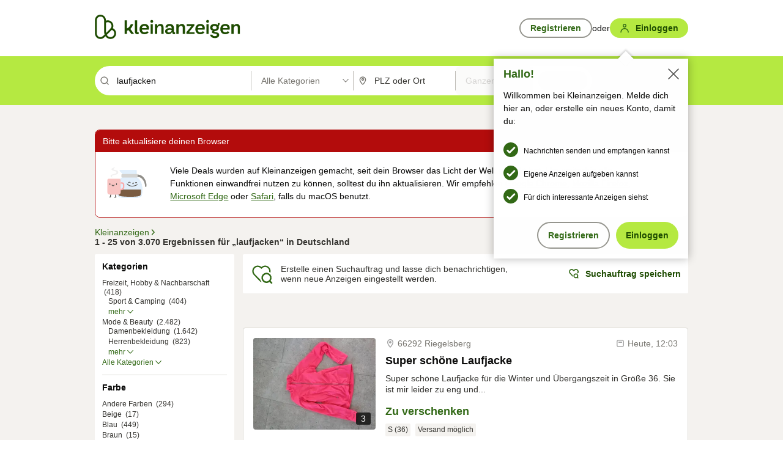

--- FILE ---
content_type: application/javascript
request_url: https://www.kleinanzeigen.de/tDjVdasfvCcpgqc_YNNfqbcCWIA/Ei3pcfbzfVzNQ0aEup/OFIrR2o/Igo/9IDx6LCkB
body_size: 170014
content:
(function(){if(typeof Array.prototype.entries!=='function'){Object.defineProperty(Array.prototype,'entries',{value:function(){var index=0;const array=this;return {next:function(){if(index<array.length){return {value:[index,array[index++]],done:false};}else{return {done:true};}},[Symbol.iterator]:function(){return this;}};},writable:true,configurable:true});}}());(function(){Xr();YhH();zIH();var S6=function(Hd){var Nf='';for(var hn=0;hn<Hd["length"];hn++){Nf+=Hd[hn]["toString"](16)["length"]===2?Hd[hn]["toString"](16):"0"["concat"](Hd[hn]["toString"](16));}return Nf;};var FD=function(xn,Mf){return xn<Mf;};var f2=function(Yg,K7){return Yg/K7;};var zD=function TP(JD,d6){'use strict';var b7=TP;switch(JD){case DA:{var Qf=d6[wW];var pf=d6[Eh];var G2=d6[FA];return Qf[pf]=G2;}break;case B:{var JP=d6[wW];var NN;WU.push(Yn);return NN=J7(z5,[ZS()[gD(fm)].apply(null,[KB,SP,qU]),JP]),WU.pop(),NN;}break;case Jk:{var bn=d6[wW];WU.push(E8);var qn;return qn=J7(z5,[ZS()[gD(fm)](KB,PN,VB),bn]),WU.pop(),qn;}break;case AK:{var ff=d6[wW];var cC=d6[Eh];var kD=d6[FA];WU.push(Xd);ff[cC]=kD[hm()[lf(X7)](Qg,E2,HB,mm)];WU.pop();}break;case zF:{WU.push(W2);this[rS()[rY(DY)](g2,Pf,cf(cf([])),L2)]=cf(Tf[mm]);var ES=this[KU(typeof zU()[IC(bI)],'undefined')?zU()[IC(vB)](YD,c2):zU()[IC(E2)](cm,NP)][Rm][KU(typeof rS()[rY(df)],AP('',[][[]]))?rS()[rY(SP)](PN,tU,H7,Gf):rS()[rY(mm)](g7,Y8,F6,dC)];if(QI(rS()[rY(Mn)](xU,cD,t7,vB),ES[rS()[rY(mg)](g7,vI,sg,zP)]))throw ES[KU(typeof rS()[rY(Zg)],AP([],[][[]]))?rS()[rY(JU)](VD,OS,cf(cf(vY)),xR):rS()[rY(mm)](cf(cf([])),SC,Xf,AS)];var FB;return FB=this[QI(typeof zU()[IC(H2)],'undefined')?zU()[IC(E2)].apply(null,[IN,sD]):zU()[IC(DY)](A8,bR)],WU.pop(),FB;}break;case BH:{return this;}break;case Kz:{return this;}break;case lF:{var gI=d6[wW];var wP=d6[Eh];var sN=d6[FA];WU.push(df);gI[wP]=sN[KU(typeof hm()[lf(Rm)],AP([],[][[]]))?hm()[lf(X7)](wY,G6,HB,mm):hm()[lf(SC)](MC,GU,xm,mP)];WU.pop();}break;case xA:{var tn=d6[wW];WU.push(AC);var QS=S0[zU()[IC(G6)](UP,E6)](tn);var dD=[];for(var pg in QS)dD[ZS()[gD(QC)].call(null,MP,zf,dB)](pg);dD[rS()[rY(MI)].apply(null,[X7,xg,JU,n6])]();var TY;return TY=function DC(){WU.push(NI);for(;dD[QI(typeof ZS()[gD(N8)],AP('',[][[]]))?ZS()[gD(X7)](Fg,cf(cf(vY)),RP):ZS()[gD(Rm)](xP,jI,dS)];){var k2=dD[J2()[m8(QN)](X7,gS,Tg,df)]();if(z2(k2,QS)){var Dg;return DC[hm()[lf(X7)](Cm,HY,HB,mm)]=k2,DC[QI(typeof rS()[rY(NC)],'undefined')?rS()[rY(mm)](K6,An,H2,zf):rS()[rY(DY)].apply(null,[AB,bP,JU,L2])]=cf(vY),WU.pop(),Dg=DC,Dg;}}DC[rS()[rY(DY)].call(null,HY,bP,cf(Rm),L2)]=cf(Tf[mm]);var Em;return WU.pop(),Em=DC,Em;},WU.pop(),TY;}break;case G9:{var Z6=d6[wW];var LB;WU.push(VS);return LB=Z6&&A2(zU()[IC(KD)](nD,Ud),typeof S0[zU()[IC(UZ)](I3,nt)])&&QI(Z6[ZS()[gD(qQ)].call(null,bM,HY,lE)],S0[zU()[IC(UZ)].apply(null,[I3,nt])])&&KU(Z6,S0[zU()[IC(UZ)](I3,nt)][rS()[rY(Rm)].apply(null,[Rm,FO,cf({}),QC])])?QI(typeof zU()[IC(Fb)],'undefined')?zU()[IC(E2)](Ab,sg):zU()[IC(AM)](DG,f1):typeof Z6,WU.pop(),LB;}break;case kK:{var YQ=d6[wW];return typeof YQ;}break;case hk:{var gw=d6[wW];var U3=d6[Eh];var Nq=d6[FA];WU.push(R3);try{var fj=WU.length;var mG=cf(cf(wW));var VM;return VM=J7(z5,[rS()[rY(mg)](sg,vS,zs,zP),KU(typeof zU()[IC(g2)],'undefined')?zU()[IC(fm)].apply(null,[K8,ww]):zU()[IC(E2)](O1,zf),rS()[rY(JU)](Gq,cs,Tg,xR),gw.call(U3,Nq)]),WU.pop(),VM;}catch(K3){WU.splice(Xp(fj,vY),Infinity,R3);var wL;return wL=J7(z5,[rS()[rY(mg)](cf({}),vS,cf(cf(vY)),zP),rS()[rY(Mn)](ds,Pb,xQ,vB),rS()[rY(JU)](fm,cs,OE,xR),K3]),WU.pop(),wL;}WU.pop();}break;case X9:{return this;}break;case JJ:{return this;}break;case Dz:{var xq;WU.push(Tt);return xq=zU()[IC(gE)](rU,c1),WU.pop(),xq;}break;case Sr:{return this;}break;case C5:{var vx=d6[wW];var dO=d6[Eh];var BZ=d6[FA];return vx[dO]=BZ;}break;case FV:{var vj=d6[wW];var Yw=d6[Eh];var SO=d6[FA];WU.push(mj);try{var wG=WU.length;var sb=cf({});var Ax;return Ax=J7(z5,[rS()[rY(mg)].apply(null,[zf,k6,Ew,zP]),zU()[IC(fm)](YS,ww),rS()[rY(JU)](xQ,nS,mm,xR),vj.call(Yw,SO)]),WU.pop(),Ax;}catch(MT){WU.splice(Xp(wG,vY),Infinity,mj);var Jj;return Jj=J7(z5,[rS()[rY(mg)](Sp,k6,GU,zP),rS()[rY(Mn)](MI,Pj,qQ,vB),rS()[rY(JU)].apply(null,[Gs,nS,rE,xR]),MT]),WU.pop(),Jj;}WU.pop();}break;case mH:{var vM=d6[wW];return typeof vM;}break;}};var x1=function(wZ,Bw){var IL=S0["Math"]["round"](S0["Math"]["random"]()*(Bw-wZ)+wZ);return IL;};var s3=function(){return ["%L-=","J-9","Z47H2=","\nC&%H0*\f0,RUC=","&R[E0R","7JWw&L\r{0!_7-","\'H/;\x00&B","4Y*/\n<:PQ_=","L","","LN\x003X","g\x3f8\bt/JAVdKguK1<I/gdxi`\vY\"&H,=","N\x3f\"1uQ],LC8","5","CB<#H\"\f9H\x40","1:L\n&;\vRXTC","9L","","%:^*/BQ","1kubg=i\x07c\v;-yct\ve5","\\]A","H<\x00 ROZE,E\v_0\'Y;n99","6:C0+\n ",";G\x40X&L","L(\'5\vIF","_<OS\'","K,!GFr&F","B*PF!","*MP<2X,/\v8","L[X\'","U&L","-=H\x40f F\r^","$\b","\r&T8zJ;:6$TU\\:\rO%0","P<9H/<","","WY(P8B","#.<IZ_,A\r_:;","E9","\\/r9y(","N","9H\x40Y","\vS2<^*+\rI\x40^*M~4;I2+","CB"," yGT%G_ 8r;8\b8\nG\x40T","10[7-\fK[C0","y<Yn","9\r&","7 \x00 P","d02h&>",";#\b=gPU;G\nE","_<N","*+8"," KQk&L","B=\'B)","+9~43U,*\'Mzf=(.3YCQ|+","GVC<R\r","7 1\rRfT9NU08H0:=1\x07R","9BQ]","{bh0p","\"0O :I",",0","/=C","&HP^$w,","X>0T.<\f\'\f","FE%4Y=&,,CDE M","B[R<OX!","K","VS;","GF>","E&<J0","A_\"","JzwUrW8sAzL","ne*:WAT:V","FS","<;\r","\te","r\'Xn","\'","P;A_!0N*;1","#.\tOGX+K_!,N6/\x073","ftX=G\vW!:_","/1J]U&",";OZ",". pr","8:X-+\r;\bH","&%L0","\t","<I;8\x00:w^\'VX!ui;--R]^\'4Y1 A;","\x07TBX*G.Y\'>H,","&L5_;0","78D0:6"," ^6\b:AQC","I,\'1\r",":$","w+z","S[E(","R\\","LNw}H"," E_","&[n","J.;[HPT;G\v","","EXX,L\r~0<J6:","\x40^V\v_;2",".G\r~04_*,\f5\vr]\\,Q\rW8%"," \b9","\vS&:A(+\rR]^\'Q","HxdsEyN","3R}E,O",")\f 0QZa;M\tS\'!T+7\rODE&P","G$z",";(1R]G,v\x00F0","]76\f8;CDE!","\x07\vT]_.","1B","UCC=","B,V-_80B+:","\vxh\fi",",","& Uf","]B\bP\vW,","F%9T;\x077","H\x07","4A*\f-","0","\bCVV%","A0#","\r\'","Q\\T,N","\b","\'h","1B*\x00\'","L.>=G\x40X&LV\\4#L--=R","Y;!B+-\'\vGFE","&T0:1\fOGb9GU=L-&","K\x400\'A7) _vXD.0X","3D,=","<\'9RFX*c);3A7) ","\vS8:[;\x071","[; \r;\r","6/\bHdC&RD!,","5\rBCP;G:Y;6X,<\f:_","QX!","OT<9H","u &Y1#,&\rIFp/VD C=:\x00;eU]%",">;SWEW","Q0!h2+1RGs0l[0"," LS-K","<<#\fCF","A%C\rP:\'\x40\b+\'IZ","\n>G\r","R","\rY 6E-:\b&\v","-1\tOWTM\r_:;h(+\x07 ","KQG%","1BFX\x3fG\vp ;N9+\v","T[\\,)ru{7+1\r",";","W*","IYA%G\rS","4I:","0U;- HS","GY D\r","U=0N5,,","","\'H(+\'","\'","8^\'\r0H","!","qQS\fZOuH0+5d]<EXuB0:\b=CF","FR/R","d={","E[_\'GB<:C","nLQ=!\x40\x3f<\f","Q\rW\'!y7#\f\'\vGYA","^*/!\f","I1,\f>kpT=GB","G$\b6c","U49A;*9<H\x40^$","^\':\x40;\b\'HWb*PF!C8!","%A+)\x00:\f","UDT(ID","\nBX+","*S!"," L:","\\u~\bcN`2-{\b\x3f)","\'M\f","84Y=&$1OU","#HP^>","A(Q\nA:\'I","\x3f_","I7 ","\nr.< yk","RkU Q","8U\x40p9P8C!:]1=\x00,","\'","\nr86\r&PQCGW9 L*+","\x07M\r_3<N\x3f:\x00;","\x07y\f1\re[_\'GB<:C","[3t","R:8l+:9R]^\'",">","6B3>1\vO[_","C\vQ","8th\t!5mx|\x07m)g\x07y\v>\f&|US*FP2=D4%9ID\x40;Q\rC#\"U\'4YeM\x00A~z","gY(Pf:<C*n+&QGT;)Z 2\x007 ","5VbT;QY;","PU{","&H*\f5\tCgX.LZ","1 1\fUUV,","\fLGn;","R","Y&!C\x3f#\f","#R]_\fZ\tD0&^7!\x07\rT[C","D",">S;0_\x3f:&_OG(N\vS41T~<:OZV","E%0H=&:-R\\T:K\n","Z7&","s\vx=\f:\fIFn-C\rWh","-&","=1OU]\nJD:X0:","\n7%I`","^*/ +U","6 ","/M\v[\n&X<#\x00 ","UU9","CV","a;M_&0","RC(OE","-OZ","\'\x07:TcX-V","7W!<[;n*8CZE",">VD],rO0Y+>","I\x40Y,P","\x40CU",",\f ","\nUQC\bEX!L*/","7IGT","i\n&H2+\x07=\nKkD\'U\vW%%H:","\"<Z","E\vW;!H:","\f,\vcZR&FD","U49A\r+1OA\\","\n","E",")\f /GFP$G\rS\'","&H*","WY(LS","EB\'B)=\f&"," \f","&\x40S6!","_\b/","\nP.uv0/=\tCR&Fku(",":+=CdX1Gd4!D1","20Y\n\'1S\x40p*V\x400D*="," SWY,L","C\x40e OL:;H(\'R",")+\v\x3fR`T$RD4\'T\r:&AQ","%_1*7\v","4 Y1(\x008","4_6\'B-! _iRW A<[;n98\nAX\'","BA\\$[","x","6\'H:+\x07 GXB","<<\b:U","#D_X=p-u0H,\r:CWE M",")UM_*k\rS\'4Y1<","\x40^<A[:#H","\x40DE","K\nt\'4[;","-=M","$","XP\'E","_90","x\bTW\v","6L2-8RQw","*^4\'H:&_vD/DD","\x3f^,(","6E;-\x07\vIFP.G(C:!L\r\':J","aM\v_0;Y\x3f:\x00;A&P\rD4<Yw",",:e`","Ci","QHm","A\'0","+5J","GT=k\rS8","\x3f/l46","-O","Y,7%;","1"];};var tb=function(){var AL;if(typeof S0["window"]["XMLHttpRequest"]!=='undefined'){AL=new (S0["window"]["XMLHttpRequest"])();}else if(typeof S0["window"]["XDomainRequest"]!=='undefined'){AL=new (S0["window"]["XDomainRequest"])();AL["onload"]=function(){this["readyState"]=4;if(this["onreadystatechange"] instanceof S0["Function"])this["onreadystatechange"]();};}else{AL=new (S0["window"]["ActiveXObject"])('Microsoft.XMLHTTP');}if(typeof AL["withCredentials"]!=='undefined'){AL["withCredentials"]=true;}return AL;};var q3=function(gO){if(gO==null)return -1;try{var gG=0;for(var Ed=0;Ed<gO["length"];Ed++){var PT=gO["charCodeAt"](Ed);if(PT<128){gG=gG+PT;}}return gG;}catch(Mb){return -2;}};var jG=function(){return k3.apply(this,[rW,arguments]);};var x3=function(){CM=["\x6c\x65\x6e\x67\x74\x68","\x41\x72\x72\x61\x79","\x63\x6f\x6e\x73\x74\x72\x75\x63\x74\x6f\x72","\x6e\x75\x6d\x62\x65\x72"];};var QO=function Nx(Ap,Ts){'use strict';var Y3=Nx;switch(Ap){case EJ:{var L1=Ts[wW];WU.push(fG);if(KU(typeof S0[KU(typeof zU()[IC(AB)],'undefined')?zU()[IC(UZ)](mC,nt):zU()[IC(E2)](hT,NT)],ZS()[gD(G6)].call(null,P1,LL,T8))&&zE(L1[S0[zU()[IC(UZ)](mC,nt)][ZS()[gD(mq)](hq,t7,BM)]],null)||zE(L1[rS()[rY(PN)].call(null,AB,r7,cf(cf(vY)),Dt)],null)){var j3;return j3=S0[zU()[IC(A1)].call(null,Mp,F6)][zU()[IC(f1)](DD,AM)](L1),WU.pop(),j3;}WU.pop();}break;case C5:{var Cb=Ts[wW];var Kt=Ts[Eh];WU.push(DO);if(A2(Kt,null)||nG(Kt,Cb[ZS()[gD(Rm)](xP,xQ,f6)]))Kt=Cb[ZS()[gD(Rm)](xP,Rm,f6)];for(var mT=Rm,XT=new (S0[KU(typeof zU()[IC(UM)],AP('',[][[]]))?zU()[IC(A1)](Jx,F6):zU()[IC(E2)](KG,vQ)])(Kt);FD(mT,Kt);mT++)XT[mT]=Cb[mT];var RE;return WU.pop(),RE=XT,RE;}break;case m5:{var Xs=Ts[wW];WU.push(Bs);var Vx=zU()[IC(E8)].apply(null,[g1,xQ]);var w1=zU()[IC(E8)](g1,xQ);var bp=J2()[m8(UL)](Sp,Mt,tQ,Tg);var DL=[];try{var AT=WU.length;var Js=cf({});try{Vx=Xs[M1()[Wj(KD)].call(null,Sp,qQ,Ft,Td,OE,xQ)];}catch(pO){WU.splice(Xp(AT,vY),Infinity,Bs);if(pO[ZS()[gD(AB)](lp,AO,l2)][KU(typeof zU()[IC(Fb)],AP('',[][[]]))?zU()[IC(Fw)](BB,lx):zU()[IC(E2)](qL,st)](bp)){Vx=KU(typeof M1()[Wj(X7)],'undefined')?M1()[Wj(Kx)](ZQ,vY,Mt,GE,Xx,cf(cf(vY))):M1()[Wj(nx)](MM,jq,JM,ds,SP,cf({}));}}var BT=S0[rS()[rY(A1)].apply(null,[cf(cf({})),O3,xU,jI])][zU()[IC(SP)](bM,qx)](z3(S0[rS()[rY(A1)].call(null,zP,O3,E6,jI)][zU()[IC(vT)](JS,nx)](),Tf[GE]))[rS()[rY(L3)](cf(cf(vY)),AS,Td,gZ)]();Xs[M1()[Wj(KD)].call(null,Sp,qQ,Ft,Hq,JU,jq)]=BT;w1=KU(Xs[M1()[Wj(KD)](Sp,qQ,Ft,BL,sg,cf({}))],BT);DL=[J7(z5,[zU()[IC(QN)].call(null,n2,bI),Vx]),J7(z5,[rS()[rY(vY)].call(null,UM,JE,zP,kL),bQ(w1,vY)[rS()[rY(L3)](N8,AS,Mn,gZ)]()])];var xx;return WU.pop(),xx=DL,xx;}catch(hw){WU.splice(Xp(AT,vY),Infinity,Bs);DL=[J7(z5,[QI(typeof zU()[IC(E6)],AP([],[][[]]))?zU()[IC(E2)](RO,Fb):zU()[IC(QN)].apply(null,[n2,bI]),Vx]),J7(z5,[rS()[rY(vY)].apply(null,[mm,JE,mm,kL]),w1])];}var Aj;return WU.pop(),Aj=DL,Aj;}break;case U0:{var hE=Ts[wW];WU.push(vQ);var Es=zU()[IC(UM)].apply(null,[M3,FQ]);var Vp=zU()[IC(UM)](M3,FQ);var vb=new (S0[rS()[rY(Aw)].apply(null,[HY,LO,cf({}),T1])])(new (S0[rS()[rY(Aw)](Xx,LO,fm,T1)])(sT()[S1(g2)](mw,LE,n1,Dt,E6)));try{var EO=WU.length;var QG=cf([]);if(cf(cf(S0[rS()[rY(OE)](H7,Ys,Xf,WG)][zU()[IC(G6)].apply(null,[XG,E6])]))&&cf(cf(S0[QI(typeof rS()[rY(E8)],AP([],[][[]]))?rS()[rY(mm)].call(null,Tg,gM,PL,Zx):rS()[rY(OE)](sQ,Ys,cf([]),WG)][zU()[IC(G6)].call(null,XG,E6)][rS()[rY(bI)].apply(null,[cf({}),Ld,cf({}),G1])]))){var Ix=S0[QI(typeof zU()[IC(N8)],'undefined')?zU()[IC(E2)](zp,sO):zU()[IC(G6)](XG,E6)][KU(typeof rS()[rY(GU)],'undefined')?rS()[rY(bI)](cf(cf(vY)),Ld,Db,G1):rS()[rY(mm)].apply(null,[E8,PL,PN,df])](S0[QI(typeof ZS()[gD(Xx)],'undefined')?ZS()[gD(X7)].apply(null,[LT,qQ,lw]):ZS()[gD(lQ)](UZ,Sp,KM)][KU(typeof rS()[rY(Ud)],AP([],[][[]]))?rS()[rY(Rm)](cf(cf({})),Ot,cf(cf(Rm)),QC):rS()[rY(mm)](vY,nx,sg,B3)],zU()[IC(gp)].apply(null,[lZ,MO]));if(Ix){Es=vb[sT()[S1(rw)].apply(null,[PM,QC,qE,fm,vB])](Ix[zU()[IC(QN)].apply(null,[SS,bI])][rS()[rY(L3)](UZ,bO,sg,gZ)]());}}Vp=KU(S0[rS()[rY(OE)](wt,Ys,g2,WG)],hE);}catch(mL){WU.splice(Xp(EO,vY),Infinity,vQ);Es=KU(typeof ZS()[gD(MG)],'undefined')?ZS()[gD(jI)](GE,cf(cf([])),zL):ZS()[gD(X7)](E8,EE,hZ);Vp=ZS()[gD(jI)].call(null,GE,Xx,zL);}var Qs=AP(Es,QT(Vp,vY))[rS()[rY(L3)].call(null,MM,bO,sg,gZ)]();var Hw;return WU.pop(),Hw=Qs,Hw;}break;case WR:{WU.push(bT);var GZ=S0[zU()[IC(G6)](PG,E6)][zU()[IC(nt)](Zx,vQ)]?S0[zU()[IC(G6)](PG,E6)][ZS()[gD(gE)](JU,zf,b8)](S0[KU(typeof zU()[IC(Ct)],AP([],[][[]]))?zU()[IC(G6)].apply(null,[PG,E6]):zU()[IC(E2)](rG,Xx)][zU()[IC(nt)](Zx,vQ)](S0[QI(typeof zU()[IC(Fw)],AP([],[][[]]))?zU()[IC(E2)](Ij,IQ):zU()[IC(L3)](J3,Rt)]))[rS()[rY(g7)].call(null,kb,PY,cf({}),Hq)](rS()[rY(Bt)].call(null,Mn,PQ,cf(vY),Jw)):zU()[IC(E8)](hj,xQ);var ZT;return WU.pop(),ZT=GZ,ZT;}break;case Ph:{WU.push(N8);var Fp=zU()[IC(UM)](tq,FQ);try{var tL=WU.length;var Sx=cf([]);if(S0[zU()[IC(L3)].apply(null,[Cq,Rt])]&&S0[KU(typeof zU()[IC(rw)],AP('',[][[]]))?zU()[IC(L3)].apply(null,[Cq,Rt]):zU()[IC(E2)].apply(null,[Tx,xb])][QI(typeof rS()[rY(sQ)],'undefined')?rS()[rY(mm)](Eb,VD,cf(cf([])),dG):rS()[rY(tQ)](mm,xO,zs,Hb)]&&S0[KU(typeof zU()[IC(Xx)],AP([],[][[]]))?zU()[IC(L3)].apply(null,[Cq,Rt]):zU()[IC(E2)](BL,zL)][rS()[rY(tQ)].call(null,UL,xO,cf(cf({})),Hb)][S3()[zO(RT)](Kp,kb,Gs,X7,cf(Rm))]){var ZL=S0[zU()[IC(L3)](Cq,Rt)][QI(typeof rS()[rY(SP)],AP([],[][[]]))?rS()[rY(mm)](X7,tZ,xQ,Yx):rS()[rY(tQ)](Gq,xO,jq,Hb)][S3()[zO(RT)](Kp,kb,rw,X7,mq)][rS()[rY(L3)].call(null,L2,FT,SP,gZ)]();var Bx;return WU.pop(),Bx=ZL,Bx;}else{var kG;return WU.pop(),kG=Fp,kG;}}catch(Ep){WU.splice(Xp(tL,vY),Infinity,N8);var VQ;return WU.pop(),VQ=Fp,VQ;}WU.pop();}break;case C9:{WU.push(b3);var KZ=KU(typeof zU()[IC(PL)],AP([],[][[]]))?zU()[IC(UM)].call(null,FE,FQ):zU()[IC(E2)](Fj,qL);try{var rx=WU.length;var sq=cf(Eh);if(S0[zU()[IC(L3)](Ds,Rt)][rS()[rY(vE)].apply(null,[PL,hx,cf(cf([])),pT])]&&S0[zU()[IC(L3)].call(null,Ds,Rt)][rS()[rY(vE)](cf([]),hx,cf(cf([])),pT)][Rm]&&S0[zU()[IC(L3)](Ds,Rt)][rS()[rY(vE)](ds,hx,RT,pT)][Rm][Rm]&&S0[zU()[IC(L3)].apply(null,[Ds,Rt])][rS()[rY(vE)](GU,hx,cf(Rm),pT)][Tf[mm]][Tf[mm]][ZS()[gD(WT)].apply(null,[Q3,SP,GM])]){var sG=QI(S0[zU()[IC(L3)](Ds,Rt)][rS()[rY(vE)].apply(null,[t7,hx,N8,pT])][Rm][g0[rS()[rY(f1)](cf(Rm),qY,rw,LT)]()][ZS()[gD(WT)].apply(null,[Q3,Qx,GM])],S0[zU()[IC(L3)](Ds,Rt)][rS()[rY(vE)].call(null,KD,hx,sg,pT)][Rm]);var I1=sG?rS()[rY(QC)](Qx,SB,UM,W3):zU()[IC(sg)](Xt,lp);var CQ;return WU.pop(),CQ=I1,CQ;}else{var r1;return WU.pop(),r1=KZ,r1;}}catch(ks){WU.splice(Xp(rx,vY),Infinity,b3);var Qw;return WU.pop(),Qw=KZ,Qw;}WU.pop();}break;case JJ:{WU.push(qG);var Vb=zU()[IC(UM)](nj,FQ);if(S0[zU()[IC(L3)](mE,Rt)]&&S0[zU()[IC(L3)].apply(null,[mE,Rt])][QI(typeof rS()[rY(fb)],AP('',[][[]]))?rS()[rY(mm)](Tg,BE,cf(cf(vY)),tZ):rS()[rY(vE)].call(null,mg,wO,Gs,pT)]&&S0[zU()[IC(L3)].call(null,mE,Rt)][rS()[rY(vE)](cf(cf(vY)),wO,E6,pT)][QI(typeof ZS()[gD(nt)],AP([],[][[]]))?ZS()[gD(X7)].apply(null,[kM,cf(Rm),RP]):ZS()[gD(Zq)](Ub,ds,PZ)]){var Zp=S0[zU()[IC(L3)](mE,Rt)][rS()[rY(vE)].call(null,vT,wO,cf(vY),pT)][QI(typeof ZS()[gD(X7)],'undefined')?ZS()[gD(X7)](Ns,cf(cf({})),zL):ZS()[gD(Zq)](Ub,m3,PZ)];try{var HL=WU.length;var Zs=cf({});var lT=S0[QI(typeof rS()[rY(Dx)],'undefined')?rS()[rY(mm)](Tg,wb,cf(vY),xT):rS()[rY(A1)](Qx,ET,L2,jI)][zU()[IC(SP)](nM,qx)](z3(S0[rS()[rY(A1)](QQ,ET,E6,jI)][zU()[IC(vT)](pS,nx)](),SL))[rS()[rY(L3)](G6,dx,m3,gZ)]();S0[zU()[IC(L3)](mE,Rt)][KU(typeof rS()[rY(RT)],AP([],[][[]]))?rS()[rY(vE)](cf([]),wO,lp,pT):rS()[rY(mm)](KD,Rb,T1,vs)][QI(typeof ZS()[gD(Aw)],'undefined')?ZS()[gD(X7)](UM,Xx,wQ):ZS()[gD(Zq)].call(null,Ub,JU,PZ)]=lT;var J1=QI(S0[zU()[IC(L3)](mE,Rt)][rS()[rY(vE)].call(null,LE,wO,UZ,pT)][ZS()[gD(Zq)](Ub,g2,PZ)],lT);var zw=J1?rS()[rY(QC)].call(null,fm,Hn,wt,W3):KU(typeof zU()[IC(UZ)],AP('',[][[]]))?zU()[IC(sg)].call(null,V3,lp):zU()[IC(E2)].call(null,kQ,QQ);S0[zU()[IC(L3)].apply(null,[mE,Rt])][rS()[rY(vE)](qQ,wO,UZ,pT)][ZS()[gD(Zq)](Ub,Sp,PZ)]=Zp;var wM;return WU.pop(),wM=zw,wM;}catch(RZ){WU.splice(Xp(HL,vY),Infinity,qG);if(KU(S0[QI(typeof zU()[IC(gZ)],AP([],[][[]]))?zU()[IC(E2)].apply(null,[Iw,Rq]):zU()[IC(L3)].apply(null,[mE,Rt])][rS()[rY(vE)](VD,wO,cf(vY),pT)][KU(typeof ZS()[gD(sQ)],AP('',[][[]]))?ZS()[gD(Zq)](Ub,xQ,PZ):ZS()[gD(X7)].call(null,Is,H7,RT)],Zp)){S0[KU(typeof zU()[IC(cZ)],'undefined')?zU()[IC(L3)].apply(null,[mE,Rt]):zU()[IC(E2)](cq,cQ)][rS()[rY(vE)].call(null,cf(Rm),wO,QN,pT)][ZS()[gD(Zq)].apply(null,[Ub,GU,PZ])]=Zp;}var HQ;return WU.pop(),HQ=Vb,HQ;}}else{var Pq;return WU.pop(),Pq=Vb,Pq;}WU.pop();}break;case tW:{WU.push(F1);var Uw=zU()[IC(UM)].apply(null,[rn,FQ]);try{var Bj=WU.length;var wE=cf(cf(wW));if(S0[QI(typeof zU()[IC(zf)],AP('',[][[]]))?zU()[IC(E2)](Wx,Eq):zU()[IC(L3)].call(null,cb,Rt)][rS()[rY(vE)](Dt,AQ,JU,pT)]&&S0[zU()[IC(L3)](cb,Rt)][rS()[rY(vE)](G6,AQ,cf(cf(Rm)),pT)][Rm]){var H1=QI(S0[zU()[IC(L3)](cb,Rt)][rS()[rY(vE)](cf(cf(vY)),AQ,Rm,pT)][J2()[m8(GE)](QC,CZ,OL,g7)](g0[S3()[zO(BL)](tq,cG,E2,A1,QQ)]()),S0[zU()[IC(L3)](cb,Rt)][rS()[rY(vE)](cf(vY),AQ,cf(Rm),pT)][Rm]);var lO=H1?rS()[rY(QC)](Db,EP,cf(cf({})),W3):zU()[IC(sg)].call(null,Vg,lp);var R1;return WU.pop(),R1=lO,R1;}else{var GG;return WU.pop(),GG=Uw,GG;}}catch(np){WU.splice(Xp(Bj,vY),Infinity,F1);var mb;return WU.pop(),mb=Uw,mb;}WU.pop();}break;case HW:{WU.push(Lq);try{var PO=WU.length;var ST=cf([]);var nT=Tf[mm];var w3=S0[QI(typeof zU()[IC(Dx)],AP([],[][[]]))?zU()[IC(E2)](ZM,hG):zU()[IC(G6)].call(null,Wx,E6)][KU(typeof rS()[rY(E2)],AP('',[][[]]))?rS()[rY(bI)].call(null,g2,Ip,QN,G1):rS()[rY(mm)](E8,MP,zs,Lw)](S0[rS()[rY(cG)](sg,AG,VD,Qx)][rS()[rY(Rm)].call(null,L3,AN,LE,QC)],QI(typeof J2()[m8(X7)],'undefined')?J2()[m8(vY)].apply(null,[FM,qb,Pp,H7]):J2()[m8(t7)].apply(null,[QC,dT,Tp,Ew]));if(w3){nT++;cf(cf(w3[zU()[IC(QN)](CU,bI)]))&&nG(w3[zU()[IC(QN)].call(null,CU,bI)][rS()[rY(L3)].apply(null,[Xf,Ut,UM,gZ])]()[rS()[rY(HB)](Ew,Of,MI,Cq)](rS()[rY(VL)](Gs,f6,vY,EL)),gx(vY))&&nT++;}var YE=nT[rS()[rY(L3)](QC,Ut,NG,gZ)]();var l1;return WU.pop(),l1=YE,l1;}catch(sp){WU.splice(Xp(PO,vY),Infinity,Lq);var jL;return jL=zU()[IC(UM)](UE,FQ),WU.pop(),jL;}WU.pop();}break;case hk:{WU.push(pq);if(S0[rS()[rY(OE)].call(null,cf(cf([])),xZ,cf(cf({})),WG)][ZS()[gD(lQ)].call(null,UZ,E2,lM)]){if(S0[KU(typeof zU()[IC(BL)],'undefined')?zU()[IC(G6)](pQ,E6):zU()[IC(E2)].apply(null,[gq,nx])][rS()[rY(bI)](UZ,Mp,cf(cf({})),G1)](S0[rS()[rY(OE)].call(null,m3,xZ,UZ,WG)][QI(typeof ZS()[gD(df)],'undefined')?ZS()[gD(X7)].apply(null,[fm,MM,T1]):ZS()[gD(lQ)](UZ,X7,lM)][rS()[rY(Rm)](Aw,jT,mg,QC)],zU()[IC(HZ)](nQ,H3))){var V1;return V1=rS()[rY(QC)](BL,l2,cf(cf({})),W3),WU.pop(),V1;}var rt;return rt=ZS()[gD(jI)](GE,Gq,zQ),WU.pop(),rt;}var hs;return hs=zU()[IC(UM)].call(null,SM,FQ),WU.pop(),hs;}break;case jH:{WU.push(Qx);var Oq;return Oq=cf(z2(rS()[rY(Rm)].apply(null,[cf(cf({})),CT,Db,QC]),S0[rS()[rY(OE)](SP,Tg,Td,WG)][ZS()[gD(KB)](CG,cf([]),OG)][S3()[zO(g7)].call(null,BQ,P1,g7,nx,GE)][QI(typeof ZS()[gD(MM)],'undefined')?ZS()[gD(X7)](Ls,df,Ox):ZS()[gD(c1)](YL,Kx,Yj)])||z2(rS()[rY(Rm)](QN,CT,EE,QC),S0[rS()[rY(OE)](JU,Tg,F6,WG)][ZS()[gD(KB)].call(null,CG,cf([]),OG)][S3()[zO(g7)].call(null,BQ,P1,VE,nx,mq)][rS()[rY(nb)].call(null,E6,S8,cf(cf([])),Kx)])),WU.pop(),Oq;}break;case dr:{WU.push(Cs);try{var F3=WU.length;var bG=cf({});var Od=new (S0[rS()[rY(OE)](df,tw,N8,WG)][QI(typeof ZS()[gD(Q3)],AP('',[][[]]))?ZS()[gD(X7)](mZ,QN,qT):ZS()[gD(KB)](CG,LL,kO)][S3()[zO(g7)].apply(null,[fx,P1,QN,nx,RT])][ZS()[gD(c1)].apply(null,[YL,GU,Fs])])();var Ob=new (S0[KU(typeof rS()[rY(mm)],AP('',[][[]]))?rS()[rY(OE)].call(null,cf({}),tw,LL,WG):rS()[rY(mm)].apply(null,[X7,D1,Dt,UP])][ZS()[gD(KB)].call(null,CG,cf(cf([])),kO)][KU(typeof S3()[zO(OE)],AP(zU()[IC(E8)].call(null,D1,xQ),[][[]]))?S3()[zO(g7)](fx,P1,Vq,nx,Rm):S3()[zO(jq)](sL,gQ,jI,Sq,jI)][rS()[rY(nb)](p1,W6,kb,Kx)])();var Et;return WU.pop(),Et=cf([]),Et;}catch(q1){WU.splice(Xp(F3,vY),Infinity,Cs);var cp;return cp=QI(q1[ZS()[gD(qQ)](bM,AB,K1)][rS()[rY(g2)](E8,qb,QL,Ss)],zU()[IC(Kx)](Zw,jO)),WU.pop(),cp;}WU.pop();}break;case xl:{WU.push(wq);if(cf(S0[rS()[rY(OE)].call(null,Qx,MP,Rm,WG)][ZS()[gD(IO)].call(null,BQ,wt,HO)])){var bb=QI(typeof S0[rS()[rY(OE)].call(null,cf(cf(vY)),MP,cf(cf(Rm)),WG)][rS()[rY(sE)].apply(null,[fm,t3,zs,CE])],ZS()[gD(G6)](P1,AB,j6))?KU(typeof rS()[rY(H7)],'undefined')?rS()[rY(QC)](Td,EU,PL,W3):rS()[rY(mm)](LL,F1,m3,DG):ZS()[gD(jI)](GE,GE,WQ);var IZ;return WU.pop(),IZ=bb,IZ;}var nO;return nO=zU()[IC(UM)](v3,FQ),WU.pop(),nO;}break;case Dz:{WU.push(jQ);var mO=KU(typeof zU()[IC(Eb)],AP('',[][[]]))?zU()[IC(rw)](Fd,vq):zU()[IC(E2)](mt,fx);var TQ=cf(Eh);try{var QE=WU.length;var gb=cf([]);var TG=Tf[mm];try{var Rj=S0[ZS()[gD(Yp)](kp,AM,rM)][rS()[rY(Rm)](cf({}),Rd,cf(vY),QC)][rS()[rY(L3)].apply(null,[Ud,v3,sg,gZ])];S0[zU()[IC(G6)](gs,E6)][KU(typeof ZS()[gD(AZ)],AP('',[][[]]))?ZS()[gD(QN)](SP,t7,Bn):ZS()[gD(X7)](kT,jI,dp)](Rj)[rS()[rY(L3)](vB,v3,A1,gZ)]();}catch(lb){WU.splice(Xp(QE,vY),Infinity,jQ);if(lb[rS()[rY(wY)](Hq,pw,Eb,AO)]&&QI(typeof lb[rS()[rY(wY)].call(null,BL,pw,Sp,AO)],S3()[zO(qQ)].call(null,MZ,CO,Qx,qQ,Zg))){lb[KU(typeof rS()[rY(wd)],AP('',[][[]]))?rS()[rY(wY)](G6,pw,Td,AO):rS()[rY(mm)].apply(null,[t7,Db,NG,RL])][KU(typeof ZS()[gD(VD)],AP('',[][[]]))?ZS()[gD(KD)](Aw,Dt,SI):ZS()[gD(X7)](KQ,cf(cf([])),Wx)](ZS()[gD(Y1)](p1,xQ,Ig))[ZS()[gD(wt)].call(null,wt,cf(cf(vY)),DD)](function(zq){WU.push(rj);if(zq[zU()[IC(Fw)](EP,lx)](zU()[IC(Dx)](Ld,ZQ))){TQ=cf(cf(Eh));}if(zq[zU()[IC(Fw)](EP,lx)](KU(typeof hm()[lf(X7)],'undefined')?hm()[lf(g7)](Qb,mm,VE,t7):hm()[lf(SC)].apply(null,[Xd,GE,Vj,Hx]))){TG++;}WU.pop();});}}mO=QI(TG,QC)||TQ?rS()[rY(QC)](Sp,FN,cf(cf(vY)),W3):zU()[IC(sg)](hb,lp);}catch(KL){WU.splice(Xp(QE,vY),Infinity,jQ);mO=zU()[IC(g7)](Ox,Xx);}var Ux;return WU.pop(),Ux=mO,Ux;}break;case tl:{WU.push(SQ);var Us=KU(typeof zU()[IC(xQ)],'undefined')?zU()[IC(UM)](LS,FQ):zU()[IC(E2)].call(null,IM,It);try{var Ms=WU.length;var bw=cf([]);Us=KU(typeof S0[rS()[rY(mw)].apply(null,[zs,S7,Xf,VE])],ZS()[gD(G6)].call(null,P1,X7,qB))?rS()[rY(QC)](Hq,rN,H7,W3):zU()[IC(sg)].apply(null,[B2,lp]);}catch(kx){WU.splice(Xp(Ms,vY),Infinity,SQ);Us=QI(typeof zU()[IC(Dx)],AP('',[][[]]))?zU()[IC(E2)].apply(null,[N3,Nw]):zU()[IC(g7)](GD,Xx);}var Lx;return WU.pop(),Lx=Us,Lx;}break;case PJ:{WU.push(xt);var Zd=KU(typeof zU()[IC(Vq)],'undefined')?zU()[IC(UM)](D8,FQ):zU()[IC(E2)].apply(null,[tT,VT]);try{var ps=WU.length;var Rx=cf([]);Zd=S0[KU(typeof zU()[IC(H3)],AP('',[][[]]))?zU()[IC(PM)].call(null,On,fp):zU()[IC(E2)](Zb,p3)][rS()[rY(Rm)](Gs,Ag,cf(cf(vY)),QC)][KU(typeof rS()[rY(nt)],'undefined')?rS()[rY(AB)](EE,dU,Dt,Zq):rS()[rY(mm)].apply(null,[LE,fZ,cf([]),ss])](ZS()[gD(dG)].apply(null,[dG,p1,Vn]))?rS()[rY(QC)](cf(vY),O7,Ew,W3):zU()[IC(sg)](Wg,lp);}catch(N1){WU.splice(Xp(ps,vY),Infinity,xt);Zd=zU()[IC(g7)](xI,Xx);}var sw;return WU.pop(),sw=Zd,sw;}break;case Cl:{WU.push(Cq);var db=zU()[IC(UM)].apply(null,[gQ,FQ]);try{var kj=WU.length;var zZ=cf({});db=KU(typeof S0[rS()[rY(qt)](cf(cf({})),Qp,cf([]),fs)],ZS()[gD(G6)](P1,RT,Vg))?rS()[rY(QC)].apply(null,[sg,I7,QQ,W3]):zU()[IC(sg)](Bp,lp);}catch(DE){WU.splice(Xp(kj,vY),Infinity,Cq);db=zU()[IC(g7)].call(null,TM,Xx);}var g3;return WU.pop(),g3=db,g3;}break;case Dl:{WU.push(Fg);var Cw=z2(rS()[rY(vw)](vB,qM,AM,HZ),S0[rS()[rY(OE)].apply(null,[Qx,jt,Sp,WG])])||nG(S0[zU()[IC(L3)](m1,Rt)][ZS()[gD(Cq)](vB,QL,JZ)],Tf[mm])||nG(S0[zU()[IC(L3)](m1,Rt)][ZS()[gD(wq)].apply(null,[lx,cf({}),LQ])],Rm);var ZO=S0[rS()[rY(OE)](QQ,jt,X7,WG)][rS()[rY(D3)](N8,Vs,cf(cf(vY)),VG)](KU(typeof M1()[Wj(UZ)],AP([],[][[]]))?M1()[Wj(g2)](SC,QN,xw,Gq,QL,L2):M1()[Wj(nx)].call(null,LG,zx,V3,cf(cf(Rm)),E2,MM))[zU()[IC(tT)](j1,PM)];var cT=S0[QI(typeof rS()[rY(vT)],'undefined')?rS()[rY(mm)](E3,rp,cf([]),B3):rS()[rY(OE)](cf(cf(vY)),jt,cf(Rm),WG)][rS()[rY(D3)](cf([]),Vs,cf(Rm),VG)](QI(typeof S3()[zO(vY)],AP([],[][[]]))?S3()[zO(jq)](jx,Qq,GE,RP,cf([])):S3()[zO(ds)](xw,kL,QC,AB,Hq))[zU()[IC(tT)](j1,PM)];var Md=S0[rS()[rY(OE)](vB,jt,MI,WG)][rS()[rY(D3)](cf({}),Vs,PN,VG)](KU(typeof rS()[rY(BL)],AP('',[][[]]))?rS()[rY(TZ)].call(null,BL,NL,L3,cL):rS()[rY(mm)](KD,B3,gE,lj))[zU()[IC(tT)].apply(null,[j1,PM])];var kt;return kt=zU()[IC(E8)].apply(null,[Ps,xQ])[ZS()[gD(ds)](YG,Mn,qZ)](Cw?rS()[rY(QC)](cf([]),gY,QL,W3):zU()[IC(sg)](Px,lp),KU(typeof rS()[rY(BL)],'undefined')?rS()[rY(Bt)](Dt,vO,EE,Jw):rS()[rY(mm)](p1,Gw,KD,DG))[ZS()[gD(ds)](YG,RT,qZ)](ZO?rS()[rY(QC)].apply(null,[g2,gY,E2,W3]):zU()[IC(sg)](Px,lp),rS()[rY(Bt)].call(null,KD,vO,GE,Jw))[QI(typeof ZS()[gD(cx)],AP([],[][[]]))?ZS()[gD(X7)](FO,OE,kw):ZS()[gD(ds)](YG,xU,qZ)](cT?rS()[rY(QC)].call(null,GU,gY,Xf,W3):zU()[IC(sg)](Px,lp),QI(typeof rS()[rY(cx)],AP('',[][[]]))?rS()[rY(mm)](cf(cf([])),WZ,H7,X1):rS()[rY(Bt)](cf(vY),vO,GE,Jw))[ZS()[gD(ds)].apply(null,[YG,mq,qZ])](Md?rS()[rY(QC)](QL,gY,rw,W3):zU()[IC(sg)](Px,lp)),WU.pop(),kt;}break;}};var l3=function(){return k3.apply(this,[C0,arguments]);};var Up=function(){return nw.apply(this,[ZF,arguments]);};var nG=function(gT,YO){return gT>YO;};var QT=function(IT,EZ){return IT<<EZ;};var Cx=function(dQ,YT){return dQ>>>YT|dQ<<32-YT;};var KE=function hO(wx,Qt){'use strict';var Xq=hO;switch(wx){case Y0:{var JQ=Qt[wW];WU.push(SG);var Nt;return Nt=JQ&&A2(zU()[IC(KD)].call(null,kI,Ud),typeof S0[QI(typeof zU()[IC(OE)],AP('',[][[]]))?zU()[IC(E2)].call(null,OL,b3):zU()[IC(UZ)](A3,nt)])&&QI(JQ[ZS()[gD(qQ)](bM,rw,v7)],S0[QI(typeof zU()[IC(mq)],AP('',[][[]]))?zU()[IC(E2)].apply(null,[cm,hM]):zU()[IC(UZ)](A3,nt)])&&KU(JQ,S0[zU()[IC(UZ)](A3,nt)][rS()[rY(Rm)](cf([]),mS,zs,QC)])?zU()[IC(AM)](fC,f1):typeof JQ,WU.pop(),Nt;}break;case UR:{var gt=Qt[wW];return typeof gt;}break;case C5:{var Pw=Qt[wW];var JO=Qt[Eh];var Tw=Qt[FA];WU.push(ws);Pw[JO]=Tw[hm()[lf(X7)](tG,PL,HB,mm)];WU.pop();}break;case ZW:{var gj=Qt[wW];var TT=Qt[Eh];var E1=Qt[FA];return gj[TT]=E1;}break;case D9:{var fq=Qt[wW];var tt=Qt[Eh];var dM=Qt[FA];WU.push(Vt);try{var DM=WU.length;var Yt=cf(cf(wW));var mM;return mM=J7(z5,[rS()[rY(mg)](cf(cf([])),vC,cf(Rm),zP),zU()[IC(fm)].apply(null,[WC,ww]),rS()[rY(JU)].call(null,E3,gf,QL,xR),fq.call(tt,dM)]),WU.pop(),mM;}catch(gL){WU.splice(Xp(DM,vY),Infinity,Vt);var f3;return f3=J7(z5,[KU(typeof rS()[rY(PL)],'undefined')?rS()[rY(mg)].call(null,cf(cf([])),vC,Aw,zP):rS()[rY(mm)](K6,mj,Ct,DT),rS()[rY(Mn)].call(null,cf({}),T3,cf(cf(vY)),vB),rS()[rY(JU)].call(null,Ct,gf,EM,xR),gL]),WU.pop(),f3;}WU.pop();}break;case BH:{return this;}break;case C0:{var px=Qt[wW];WU.push(FZ);var BG;return BG=J7(z5,[ZS()[gD(fm)].call(null,KB,cf(cf(vY)),jB),px]),WU.pop(),BG;}break;case xl:{return this;}break;case G9:{return this;}break;case L:{var qq;WU.push(fT);return qq=zU()[IC(gE)](JI,c1),WU.pop(),qq;}break;case hl:{var TO=Qt[wW];WU.push(UG);var Q1=S0[zU()[IC(G6)](Nn,E6)](TO);var Tb=[];for(var VO in Q1)Tb[ZS()[gD(QC)](MP,cf(cf(vY)),Tx)](VO);Tb[rS()[rY(MI)].apply(null,[UZ,JB,EE,n6])]();var dZ;return dZ=function rL(){WU.push(HT);for(;Tb[ZS()[gD(Rm)](xP,Xf,M7)];){var Ib=Tb[J2()[m8(QN)](X7,vG,Tg,Pt)]();if(z2(Ib,Q1)){var rQ;return rL[hm()[lf(X7)].call(null,cS,qQ,HB,mm)]=Ib,rL[rS()[rY(DY)](VD,qP,AB,L2)]=cf(vY),WU.pop(),rQ=rL,rQ;}}rL[rS()[rY(DY)](jq,qP,DY,L2)]=cf(Rm);var Ow;return WU.pop(),Ow=rL,Ow;},WU.pop(),dZ;}break;case wW:{WU.push(fQ);this[rS()[rY(DY)](kb,lq,VD,L2)]=cf(Rm);var Lt=this[zU()[IC(vB)](p2,c2)][Rm][rS()[rY(SP)](N8,Z1,UZ,Gf)];if(QI(rS()[rY(Mn)](BL,Vt,sQ,vB),Lt[rS()[rY(mg)](Zg,Q7,ds,zP)]))throw Lt[rS()[rY(JU)](VD,Qg,E6,xR)];var UQ;return UQ=this[zU()[IC(DY)](r7,bR)],WU.pop(),UQ;}break;case hk:{var HG=Qt[wW];WU.push(Gq);var n3;return n3=HG&&A2(zU()[IC(KD)].apply(null,[vp,Ud]),typeof S0[zU()[IC(UZ)](KM,nt)])&&QI(HG[ZS()[gD(qQ)].apply(null,[bM,UM,Gp])],S0[zU()[IC(UZ)].call(null,KM,nt)])&&KU(HG,S0[QI(typeof zU()[IC(Sp)],AP([],[][[]]))?zU()[IC(E2)](fG,Bb):zU()[IC(UZ)].apply(null,[KM,nt])][rS()[rY(Rm)].apply(null,[cf([]),W1,cf(cf({})),QC])])?zU()[IC(AM)](CZ,f1):typeof HG,WU.pop(),n3;}break;case xA:{var Hj=Qt[wW];return typeof Hj;}break;case rR:{var xG=Qt[wW];WU.push(IM);var k1;return k1=xG&&A2(zU()[IC(KD)].call(null,D6,Ud),typeof S0[zU()[IC(UZ)](zI,nt)])&&QI(xG[ZS()[gD(qQ)].call(null,bM,UM,Kg)],S0[zU()[IC(UZ)](zI,nt)])&&KU(xG,S0[QI(typeof zU()[IC(G6)],AP([],[][[]]))?zU()[IC(E2)](kp,b1):zU()[IC(UZ)].call(null,zI,nt)][rS()[rY(Rm)].apply(null,[EM,fI,SC,QC])])?zU()[IC(AM)](FN,f1):typeof xG,WU.pop(),k1;}break;case v0:{var DZ=Qt[wW];return typeof DZ;}break;case A:{var ME=Qt[wW];WU.push(jp);var bt;return bt=ME&&A2(QI(typeof zU()[IC(rw)],AP('',[][[]]))?zU()[IC(E2)](JL,nL):zU()[IC(KD)](r8,Ud),typeof S0[QI(typeof zU()[IC(L2)],AP([],[][[]]))?zU()[IC(E2)](c2,A1):zU()[IC(UZ)](hp,nt)])&&QI(ME[ZS()[gD(qQ)](bM,Ud,Y7)],S0[QI(typeof zU()[IC(Fw)],AP('',[][[]]))?zU()[IC(E2)](jw,VZ):zU()[IC(UZ)].call(null,hp,nt)])&&KU(ME,S0[zU()[IC(UZ)](hp,nt)][rS()[rY(Rm)](cf(cf([])),V8,cf(cf([])),QC)])?zU()[IC(AM)](nD,f1):typeof ME,WU.pop(),bt;}break;case v9:{var TL=Qt[wW];return typeof TL;}break;case LF:{var r3=Qt[wW];var IE;WU.push(Np);return IE=r3&&A2(zU()[IC(KD)](Wg,Ud),typeof S0[zU()[IC(UZ)].call(null,Tq,nt)])&&QI(r3[ZS()[gD(qQ)](bM,KD,r2)],S0[zU()[IC(UZ)](Tq,nt)])&&KU(r3,S0[zU()[IC(UZ)](Tq,nt)][rS()[rY(Rm)].apply(null,[rE,SY,cf({}),QC])])?zU()[IC(AM)].apply(null,[LY,f1]):typeof r3,WU.pop(),IE;}break;}};var kq=function(){return nw.apply(this,[HW,arguments]);};var z2=function(jZ,tO){return jZ in tO;};var KU=function(Lb,vt){return Lb!==vt;};var LM=function(vZ){if(vZ===undefined||vZ==null){return 0;}var Mq=vZ["toLowerCase"]()["replace"](/[^a-z]+/gi,'');return Mq["length"];};var A2=function(Ww,ct){return Ww==ct;};var fE=function(){return nw.apply(this,[rh,arguments]);};var Sw=function(){return nw.apply(this,[hW,arguments]);};var dL=function wT(mx,ZZ){'use strict';var C1=wT;switch(mx){case I9:{return this;}break;case EJ:{WU.push(M3);var GL;return GL=zU()[IC(gE)](rC,c1),WU.pop(),GL;}break;case D9:{var KO=ZZ[wW];WU.push(Qx);var QZ=S0[zU()[IC(G6)].apply(null,[HE,E6])](KO);var dq=[];for(var xL in QZ)dq[KU(typeof ZS()[gD(mm)],AP([],[][[]]))?ZS()[gD(QC)].apply(null,[MP,Hq,Ij]):ZS()[gD(X7)](RM,H7,c3)](xL);dq[rS()[rY(MI)].apply(null,[zs,XL,X7,n6])]();var jE;return jE=function hL(){WU.push(Yx);for(;dq[ZS()[gD(Rm)].apply(null,[xP,cf(vY),nE])];){var fw=dq[J2()[m8(QN)](X7,Kj,Tg,zs)]();if(z2(fw,QZ)){var X3;return hL[KU(typeof hm()[lf(BL)],AP(zU()[IC(E8)](lM,xQ),[][[]]))?hm()[lf(X7)](qM,Rm,HB,mm):hm()[lf(SC)](Wp,GE,KQ,vG)]=fw,hL[KU(typeof rS()[rY(zP)],AP('',[][[]]))?rS()[rY(DY)].call(null,NG,Vw,Aw,L2):rS()[rY(mm)](qQ,tM,xQ,jx)]=cf(Tf[X7]),WU.pop(),X3=hL,X3;}}hL[rS()[rY(DY)](cf(vY),Vw,mq,L2)]=cf(Rm);var rT;return WU.pop(),rT=hL,rT;},WU.pop(),jE;}break;case cr:{WU.push(sg);this[QI(typeof rS()[rY(MI)],AP('',[][[]]))?rS()[rY(mm)].call(null,SP,nZ,KD,Cm):rS()[rY(DY)].call(null,cf(cf([])),vw,cf(cf({})),L2)]=cf(Rm);var Ht=this[zU()[IC(vB)].apply(null,[Hs,c2])][Tf[mm]][rS()[rY(SP)](nx,pG,Zg,Gf)];if(QI(rS()[rY(Mn)].apply(null,[Qx,pE,T1,vB]),Ht[rS()[rY(mg)](g2,lt,MM,zP)]))throw Ht[QI(typeof rS()[rY(NO)],AP([],[][[]]))?rS()[rY(mm)](xU,OQ,cf(cf({})),X1):rS()[rY(JU)](wt,Rp,Ud,xR)];var Z3;return Z3=this[zU()[IC(DY)].apply(null,[Ox,bR])],WU.pop(),Z3;}break;case Yr:{var kE=ZZ[wW];var Nb;WU.push(cw);return Nb=kE&&A2(zU()[IC(KD)](mD,Ud),typeof S0[zU()[IC(UZ)](Ad,nt)])&&QI(kE[QI(typeof ZS()[gD(vB)],AP([],[][[]]))?ZS()[gD(X7)].apply(null,[bx,cf(vY),jd]):ZS()[gD(qQ)].call(null,bM,MI,PC)],S0[zU()[IC(UZ)](Ad,nt)])&&KU(kE,S0[zU()[IC(UZ)](Ad,nt)][rS()[rY(Rm)].call(null,cf(cf({})),XU,cf(cf([])),QC)])?zU()[IC(AM)](fd,f1):typeof kE,WU.pop(),Nb;}break;case xA:{var DQ=ZZ[wW];return typeof DQ;}break;case L:{var NE=ZZ[wW];var WM=ZZ[Eh];var XE=ZZ[FA];WU.push(Yb);NE[WM]=XE[QI(typeof hm()[lf(UZ)],AP(zU()[IC(E8)].apply(null,[TE,xQ]),[][[]]))?hm()[lf(SC)](JZ,zs,ZG,Xw):hm()[lf(X7)].apply(null,[qw,vB,HB,mm])];WU.pop();}break;case tW:{var zj=ZZ[wW];var WO=ZZ[Eh];var xs=ZZ[FA];return zj[WO]=xs;}break;case C0:{var Jp=ZZ[wW];var GT=ZZ[Eh];var Mx=ZZ[FA];WU.push(j1);try{var Lp=WU.length;var Xb=cf(cf(wW));var jb;return jb=J7(z5,[rS()[rY(mg)](m3,xf,Gs,zP),zU()[IC(fm)].call(null,QY,ww),rS()[rY(JU)](cf(cf(vY)),FU,cf(cf(vY)),xR),Jp.call(GT,Mx)]),WU.pop(),jb;}catch(tp){WU.splice(Xp(Lp,vY),Infinity,j1);var OT;return OT=J7(z5,[rS()[rY(mg)](cf(cf(Rm)),xf,Gs,zP),rS()[rY(Mn)](Gs,Vg,Pt,vB),rS()[rY(JU)].apply(null,[G6,FU,cf(cf(Rm)),xR]),tp]),WU.pop(),OT;}WU.pop();}break;case mH:{return this;}break;case Dz:{var Jq=ZZ[wW];var rO;WU.push(zx);return rO=J7(z5,[ZS()[gD(fm)].call(null,KB,g2,s8),Jq]),WU.pop(),rO;}break;case AK:{return this;}break;case WF:{return this;}break;case lF:{var BO;WU.push(cO);return BO=zU()[IC(gE)](c7,c1),WU.pop(),BO;}break;case RR:{var XM=ZZ[wW];WU.push(PE);var JG=S0[zU()[IC(G6)](zG,E6)](XM);var Kb=[];for(var JT in JG)Kb[ZS()[gD(QC)].call(null,MP,cf({}),CL)](JT);Kb[QI(typeof rS()[rY(sM)],AP([],[][[]]))?rS()[rY(mm)].apply(null,[BL,kL,vB,Uq]):rS()[rY(MI)].call(null,DY,Fq,GU,n6)]();var Jb;return Jb=function xE(){WU.push(Qq);for(;Kb[ZS()[gD(Rm)](xP,X7,HP)];){var Ex=Kb[J2()[m8(QN)](X7,EG,Tg,Ct)]();if(z2(Ex,JG)){var lL;return xE[KU(typeof hm()[lf(Hq)],AP(zU()[IC(E8)].apply(null,[It,xQ]),[][[]]))?hm()[lf(X7)].call(null,bE,EE,HB,mm):hm()[lf(SC)].apply(null,[GQ,xQ,bs,Cp])]=Ex,xE[rS()[rY(DY)].apply(null,[Mn,Hx,Kx,L2])]=cf(vY),WU.pop(),lL=xE,lL;}}xE[rS()[rY(DY)](Ct,Hx,GU,L2)]=cf(Rm);var Rw;return WU.pop(),Rw=xE,Rw;},WU.pop(),Jb;}break;case G0:{WU.push(Ds);this[rS()[rY(DY)].apply(null,[AB,qw,cf(Rm),L2])]=cf(Rm);var cM=this[zU()[IC(vB)].apply(null,[HU,c2])][Rm][rS()[rY(SP)].call(null,Xf,Jt,cf(cf([])),Gf)];if(QI(rS()[rY(Mn)].apply(null,[Xx,Gt,cf(cf([])),vB]),cM[rS()[rY(mg)].apply(null,[E2,jY,cf(cf(Rm)),zP])]))throw cM[QI(typeof rS()[rY(wq)],AP([],[][[]]))?rS()[rY(mm)](VE,AZ,H2,lM):rS()[rY(JU)](DY,UE,Mn,xR)];var OM;return OM=this[zU()[IC(DY)](n2,bR)],WU.pop(),OM;}break;case Ah:{var zt=ZZ[wW];var WL=ZZ[Eh];var Ks;var At;WU.push(Nj);var ht;var OZ;var rq=ZS()[gD(rw)](MG,sg,xd);var jM=zt[ZS()[gD(KD)](Aw,Gq,FO)](rq);for(OZ=Tf[mm];FD(OZ,jM[ZS()[gD(Rm)].call(null,xP,Qx,tx)]);OZ++){Ks=rs(bQ(G3(WL,E2),g0[ZS()[gD(Kx)](Yq,m3,IG)]()),jM[ZS()[gD(Rm)].apply(null,[xP,Db,tx])]);WL*=Tf[E2];WL&=Tf[jq];WL+=g0[M1()[Wj(QC)].apply(null,[p1,jq,sZ,G6,K6,kb])]();WL&=Tf[E8];At=rs(bQ(G3(WL,E2),Tf[nx]),jM[ZS()[gD(Rm)](xP,cf(cf([])),tx)]);WL*=g0[KU(typeof S3()[zO(E2)],AP([],[][[]]))?S3()[zO(E2)](sZ,wp,K6,nx,PL):S3()[zO(jq)].call(null,b1,Dw,E2,Ps,Eb)]();WL&=Tf[jq];WL+=Tf[sg];WL&=Tf[E8];ht=jM[Ks];jM[Ks]=jM[At];jM[At]=ht;}var Zt;return Zt=jM[KU(typeof rS()[rY(OE)],'undefined')?rS()[rY(g7)].call(null,ds,tm,wt,Hq):rS()[rY(mm)](qQ,RG,A1,jt)](rq),WU.pop(),Zt;}break;case vh:{var OO=ZZ[wW];WU.push(Iq);if(KU(typeof OO,S3()[zO(qQ)](R8,CO,xQ,qQ,GE))){var zT;return zT=zU()[IC(E8)](Er,xQ),WU.pop(),zT;}var Wb;return Wb=OO[J2()[m8(AB)](nx,II,Db,SP)](new (S0[rS()[rY(Aw)](Aw,b8,cf([]),T1)])(ZS()[gD(vT)](mw,cf(cf(Rm)),XO),ZS()[gD(LE)].apply(null,[nM,EE,IS])),hm()[lf(OE)](Rs,F6,JM,vY))[J2()[m8(AB)].call(null,nx,II,Db,Xx)](new (S0[rS()[rY(Aw)](UM,b8,zs,T1)])(J2()[m8(Xx)].apply(null,[QC,bg,bT,sg]),ZS()[gD(LE)].call(null,nM,qQ,IS)),zU()[IC(GU)](vm,P1))[J2()[m8(AB)].apply(null,[nx,II,Db,SC])](new (S0[rS()[rY(Aw)](gE,b8,cf(cf([])),T1)])(QI(typeof sT()[S1(E8)],'undefined')?sT()[S1(sg)].call(null,NM,pM,Ws,jq,Db):sT()[S1(E8)].apply(null,[nM,QC,bg,N8,H2]),ZS()[gD(LE)](nM,X7,IS)),M1()[Wj(A1)].call(null,sx,SC,rn,cf(cf([])),GE,SC))[J2()[m8(AB)](nx,II,Db,E6)](new (S0[KU(typeof rS()[rY(g2)],AP([],[][[]]))?rS()[rY(Aw)].apply(null,[L3,b8,wt,T1]):rS()[rY(mm)](X7,tE,LE,HO)])(rS()[rY(lp)].call(null,AB,E7,A1,N8),ZS()[gD(LE)].apply(null,[nM,RT,IS])),zU()[IC(F6)](xY,Hb))[J2()[m8(AB)](nx,II,Db,qQ)](new (S0[rS()[rY(Aw)].apply(null,[X7,b8,KD,T1])])(ZS()[gD(rE)].call(null,AB,ds,RU),ZS()[gD(LE)](nM,Aw,IS)),ZS()[gD(L3)](BL,zs,pC))[J2()[m8(AB)](nx,II,Db,nx)](new (S0[rS()[rY(Aw)](QQ,b8,LE,T1)])(ZS()[gD(MI)](Ij,K6,Bf),KU(typeof ZS()[gD(Ew)],AP([],[][[]]))?ZS()[gD(LE)].call(null,nM,OE,IS):ZS()[gD(X7)](bd,N8,Kw)),rS()[rY(QQ)](L3,AU,EE,lp))[KU(typeof J2()[m8(QC)],AP(zU()[IC(E8)].call(null,Er,xQ),[][[]]))?J2()[m8(AB)].apply(null,[nx,II,Db,MI]):J2()[m8(vY)].apply(null,[GO,cD,U1,EM])](new (S0[rS()[rY(Aw)].call(null,MI,b8,Rm,T1)])(rS()[rY(H2)](UM,Gd,nx,jO),ZS()[gD(LE)](nM,gE,IS)),KU(typeof J2()[m8(Rm)],'undefined')?J2()[m8(rw)](QC,rn,lw,Zg):J2()[m8(vY)](Dp,MQ,pp,mq))[J2()[m8(AB)].apply(null,[nx,II,Db,E8])](new (S0[rS()[rY(Aw)].call(null,E8,b8,L2,T1)])(J2()[m8(KD)].call(null,qQ,bg,Dt,SC),KU(typeof ZS()[gD(L2)],'undefined')?ZS()[gD(LE)].call(null,nM,m3,IS):ZS()[gD(X7)](H7,H2,mp)),ZS()[gD(xU)](rb,cf(cf([])),N6))[ZS()[gD(Td)](zf,g7,WI)](Rm,vE),WU.pop(),Wb;}break;case cV:{var ms=ZZ[wW];var Aq=ZZ[Eh];WU.push(SE);var Cj;return Cj=AP(S0[rS()[rY(A1)](UZ,Hn,LE,jI)][zU()[IC(SP)](FL,qx)](z3(S0[rS()[rY(A1)](Ew,Hn,ds,jI)][zU()[IC(vT)].call(null,zm,nx)](),AP(Xp(Aq,ms),vY))),ms),WU.pop(),Cj;}break;}};var YZ=function(Xj,bL){return Xj^bL;};var EQ=function(){return ["\x6c\x65\x6e\x67\x74\x68","\x41\x72\x72\x61\x79","\x63\x6f\x6e\x73\x74\x72\x75\x63\x74\x6f\x72","\x6e\x75\x6d\x62\x65\x72"];};var ML=function(){return ["XMlfrQxLbOGkn2EuQwvsOa;","_N[V9&;$U^&9\\BB","HSG\v(:$","_WA5\v\x000<$T\"s=/\bWUt5\f","#p`","-%","$7QBe,\b","0A1]Uf3;\x00","\"\f<5","23\n (","5\'^]","W[\b&1#K4","\v3Ph","*)#YkWY\x00\b!=F%P","c","J%!%,LKV_\x00\'%5H!W\x00$;!~JS-2","54%b\'T&ASU$","})#-3F<T->=WID","i{B#","#pb","2\"","1\r$\"|H]T\x00\x075gwW7R25TKo\x3f33\n","TDD","LNS\\9\b0$)","\b75","%\x00$df|+","i","FK","\"C2n\t67*BHQ\r/\v3DX6#%)aUQS11&\x3f,N\"T","m`I","%^$=/\x40dQ\r$","3.H:X\r6PKU","b","","\n","#5#L8E ;<WI","QOU*$\"=/\"(AK","\" 0N]]G\v 15N>_","TUa\r4(w|ODF2Z\f-A#`:4","",":$","n\t0;","\x40C\t2>;\x00\')N][C\n","K$N","}waa","_HE\r$ =\v$2","4>:\n+6YlKE","A>C-3;",",(XL","+,+yABP","(","-\b:$$UG\r<,","\n#)2w","+ Y","L\x40fZ\b\r\t\x3f(I%B","9-K4V\t>xSSSa\f&\x07\v+52","\"/\x07`</)\tvs!<\r:zvq\x3f%</\x07%|y\\t<4R5\x07tL3\v6:^Ri&\bA(v\'u9ey`<-9*s2`VbS<\t<5\ru\x075ujzt<\x3f#Cp:#:I^Rb\t\x00(\"/\r2k[w9\x00f\x00s)sfb#_><12|ypq3.\x00fp)*sdR982;\x07\x070T/  ap\fJsdS\x3f\x00&jfQ5$6=%op9:wjJu,\"/\x07CIys\f=Wdvp)\x07oTu\x00\x3f\x00c1;|yqf%%fs=\fsdc&\n;;\x07\r2njXv\t/\"7\x00L`s <P`f\v^\x00<1\x00(2lrux-^T\x00fd<}\fsdb\\0\r\x07-Bopct67S<8\"LG29VbS\x3f,2/.9Zyqf%%$9\"fZ+**sjz\t\x00.\x00*3!&lysq\n0>\x00f{\v \t6\x00\x3f\x00<2/\v\"2lrgfK^ \x00fk_}o)fq): \"/\"\x079mC<&0 I0E)h:sL\t23<4&FIFt\x3f^ \x07uIp\"`\v\nfr/\x00,*\fi-.ClyYlH0\tvr\t9sni\x00,$\v7u\x07E\bst(&``);#ySq7\t2$27ClPZ</3v_)\bPfa<\x00,/\x07<L\bs},/\x07\rM\vu>VHQ(-3A2\vtJZ[j\x07#9b%\r\x07MNS\x3f\x00\x00:A(2lrCQ; \'\x00`:+9,\x07Ir\x3f,+;!0(&lrEt><\v\x3f4\x00f\x07K\n4hrS\x3f,2/&\x071C\\BW<0(qfv\"&,Foq,q,\x40 v9nz{5/)\vPv=a\nSp,2/&\x072F~Q,/s5y\"\":Qbq/\x00/7p12nn\\D\t/\"7\x00K\v\x07\fsfz+1/\x07\x00(2lr`W6^ \'\x00dfc8Qfq1!2+\x07ly\\s04\x00f\x00);:sJXL\t<5\ru\x075ujzt<\x3f#Ip\"&\nf\x002$t7Cl\\ct/ ! ap\"%8Soi\x00,\b\x004p(jPzt.\r =1U~e:sc]\by+2/KCys\t8\b7\x00J!C:%JsdS\x3f\x00\b &enHT8\r \x00f`:scZ,q,\'+(\x079U[[V</)\tvv\nhb/\x077U~zt/%\x00fF-:scV.y2$2/ly_E<a\x00d2p)<(zvq;\"%\t&\x071lyst,\'\x00c;i=<*Iq\x3f\v3\v+612lys{+*\"7\x00J!C_5=sfq=r\x072/\x07)\\aVt<$!qf9YX{B/*\"/Yy{l/ ap\x00:h:sK~73<4&CYFt47\vzX0fq.\\ \"-\r2n\\\x00\\\t/(\r4\x00fK\nh:ZO\x00\x3f\x00\x00\x3f;|yqVN%Cp\"\v0fx/\x00,/&\x00Yyp</S %Ip\"%2h`\t%:c\f(\"2l\tXV8\t0a3v>&,\x07b\t\x00(\"/12naXb\t/)%vh\x00*\n\r\x3fZo\x40H\v0;$22n[sw8_\t0&Cp\"\v.QfT/\x002<\b!Bpct97Sm*Pt)9xPq=8\'\x07/9Zyq`M\x07e5`c{Iq\x3f#\v+<)\r2j[_s\b4&m$Pt):Zoe\x3f\v6:vo\bsw*46bx^F)*seU\",4t71{j`<$p\th:po~\"\x00;/\x072l~t; 0\vr\v>OT9&\t2 1\'ueysd\x3f/ f\vPr=VvrO\x072$1j~KVO8+6>b`)\fsde( ;;0/lyYc1\"7\x00L\x07}=sfq8>12/*1|ysw*\v&\'\x00d\b[=69`Ij&+0482F[H8&>JE2\x07;9BE}\x3f\x00,5\"u\v|ystV\'\x00d\x07K+&:gfq\x3fT/\x00kyst;\r>\x00fX&\x00h:vLv++9\x3f*!{}aM<\'\'K\"F):d]T/9\\0\t\'(\x079LvS<,0Ee_)IVNS\x3f\x00:\v!\x072l`h]\r =\b`)t]j(>&\r5$>lyst;2\vPr\f`1sdS\x3f\x00\x00\"A\n(2lbfQ5$6=\"b`)\fsdTO\v\\0\r\x07\x07*=[_Y\b4\x00f_)\"dIe\x3f\v4;u\x3fz\r\\w<+ \b1F);IKSq=\", 5!2Cys(=\x00f_))Po_\x00,!\f\ru\x079Zyq`*P\"f\\:wfq-\",<\n71z[V</\tvv\nhbJ!\x072lYy^ \x00Ip\"b\vH]Iq\x3f\v]E^\x07\x07&lyso\'\n04\x00fF\'3h:Vvi\x00,! us2lysv8\x00N<8qf\\**q`x/\x00.32*Iys(\vd)Oap)>4<\x40vs9\t<07<(22daVt<$&\x07!qfF)<>AIq\x3f\v&\r12nZwr\t/\"7\x00I\vb\"%8VKy\x00,\b\x004p(jPzt.\r >\x00d\v*sliL)1 0%o\\wV<, \x00d2p)\x3f(<\x40vq\x00,\x00\x3f\x07|Ht>\r O2_&>\v,\x07r\x3f,\r\x07+jm[V</\r7\'\vPr\t99\tudS\x3f\x00\x00E(2lrS{.\r =1`9r\vJeT/\\;\x0712d[us\rS#I\x00t)8Vv;\v0-$4>D[st&&\x00Ip\"`<Qfq%\r\x07+j][V</\f,%v\x00+<\r:xPq7\"*\n\rt\fCiwt,/\"0$bX\vB/\x002$t.Clz_M\f\f0` b2s\"%8k][\x00,)</&\x072Aj]9$P\"ftY:<<UCq\x3f\v \x07\"oysp/$L E);:sIj-\v0<-5w2emyQ,/)P\bi\"(.^RT\x3f/2$wlzw\n&34\x00fY1<3sfa<\x00,;/&\x072CzeP\r >p#`)\fsdS:/;\x07\x07ypct<$\"E);:sKX)\v4\nt)3)j},/$\r=pO0\v*soSM1<&vo]\\`<$H\tmpfu\x3f\x00>12/+5t|y\\t<450\vW3\\\v*seU\",871yp</4$\x00d2p)92zvq9#*4u)!Z}\\t<(\'{*fp)\r`x/\x00.\bC\x072ly\\o.&0#`\x07D2a\n`Pu\x00,5\n(2lrtf\x3f^ =H\bi\"<>Qfr\x3f,+;\x07!yqV<-)8\"I];mKpfu\x3f\x00/\x07( f\bs\n/\"0<\bIp\"<\v>Qez\t\x00.1\x40$p12n[~\t/ #>\x00fw_5=sfq7012/(\x079ZyqVN$W\'\x00d5Z&:Eaq\x3f\x00\'0\r\x07\x07(]Z_g\v\ndpdY\f\x3f4kb\b\"\t/\x07\x072\x00\x07RV\vd\x07X*sej-\",4\r72`\n\v\x40;/ )~p)4\fZvq\x3f\x0074/&\x072Cbyq3.fp.:*sdf+ <{","3KT","\\\r","\v 5/T8^!","&\x3f.S","\t7\v!$2","+cT4_=*$VFDcW","3","6=G\x40","E]S5\b>#14\n","6,>AjSA","<wxv18","[\x40P","D\\F]",".","\v(!","\v57N2T,3,","\x40U\n7\v(1\nd\\",",\x3f\x00","#1K8E","\'# \x404","2^>=FoU%7\x00,!LTA","=>\bC","1F","$>","5\'/","aYWS]\b\x00=<$Ck<:=[ASB/\nr\x07f\'#SHVQZ\vt3.I%P<+[QOQ\f &5e)YK[QN2p5O4$3,\\\f 5\x40","\'J9","Q315B\bX\r><","t 7\tBH\n3\f1\x07\x07(\"fO^GF=\x3f/\x07:T!v","+]6","\"","R","o!%;\v43ZJSE\r\v","DL","B2>\x07 \'(#","\\9[WE ;\x00,#^}\\T0","\"ALSx\n","<K^AV\v: I\'P","4 7HKFx\n\b5$^H&=sDS2","\"","$\x00\"*4","CSWL:",">BB[YA5\'F$]r\bG\x40/","2tq","AS_7","AWP","*\t","3$\x00ATdP\b;>","\\WA\x07\r","2P1=SE\\","1","7","<.>(","< T%","]\\T0\x00-R6X","\x00+SSX,$\'","FUI^23\x07\v+ (\x07\rO[A p\"F%R\x00r7\tAY >\n","\x3fFd_5\b*\x07","}B\vh","\r[TY(;\x071\'\x07H","[ }","\\A","8\"$H]J","h","%\b$\r#h/KW","AQAA;7$(H\x3fB",">2 40BM\\A","|\r5","\'","\f;%2B<^7","W","FZ\f","D4=\t","1$\x00S%C0-W","S\n3","x0F\t;,","0^QP\\\x07-3)F\x3fV\r",")&|"," 37(","B5\f&(\'\x07H",",6\f#e\x07_WPT\t","B\\,\b<\x07\'\"\x3fH","$ \x40P7","56","1+","3\"/iYFT","$J8E","014","5\"2B]\x073,","NWG","O0B8 1\rSSU*.7","1O\\\x40\\\v\v","\x07!<-q4C;7~NC\n","0R\v74\x40FD.","\n7\x078),%^","+;\v \'HJ","\x3f^\f7\fBB","\f=<8","\v2\b + ","QF\\3)(","^\b","\x40_","-#SDLWG&p%H4BH<7WB76N\'ea","O","\'4[]","A\x40\b ","C/\t%*(","<WIU\f =","Q^","FC\x07/","\v{",";B4j","$<*,\"SLLFPt$.\x075T&*QSE\f$M<\x00k,2_YPYN\b:#5F\x3fR\r|R2\\\x07_\f%\b S)e$\rQFP85m\x07\x3f^9\t\x40FI^.8\r26fXKF1p \x07\nb\x3f:^\tY\n$3\x074nZ\rUWAz","\f $.I","6\bFF\\;\t#7","VBF\"\b\'","gmB\f&97B#n710\t","+\bF","W597\v+ 2TpWT\v\x3f3f$E\x07\"7\bF"," 5\n4JQ\\|\r5$$C","\x40\v2","ZU_$\"0","D0E\v:Q","WIS%\b","XsI$/;\x07\'6-","j\"643N\'T\r-EUQ1\b6","=&6 40LKW","\x00","[SE\t1","\x40","XKWG<\t:$","D>\\>=WC","\x071>"," -","!,B","-#"," ,/72","\\CU(7","\x40BC.!","92w0C\t\x3fDF\\%","\'_yBa&","E","] 8.C","X1WHE\nu,1\x07\x070 ",",FqU",".#\n]JWF",",B5X\t=\r[DU\r","=",",(HJzP\t\t ","G\b1#)","}R76A","7\v4$%\x07lZQ^5\v\x00&$#B0E<;5ASQ1","^Q","\br","8\x00&#$6 DBWy\b ","! 26ULW[\x07:","n7%=VUY\b$\r\x00\r4,6\x07r^G[","\'/7","N7",",*3Eh]\\",":\x3f/B","$5/","#\')*2","0A","#7\'\x07BJ","<","-QLd,\br#3\"kC","\bWIT3$!\t#","z","KFT","WD_$8\x00:-)(6C]\\A","6o~j\v!7U4_\f7*\x40xY\'","xA\x07^5M;\x07\v4$$H",".<6Y","+","\b5","B]D","17ASB\v\"=","EJ]X","IU5","BQ","\t\x076)H","\\/\n&","T-3*","&5 S4~\n8=Frb2","20\x00\r4,$","EW\\P3\f653","c[BFD|BiS\v>5/HKs\x07Mt`p\x07T\nrjK\x00NyWbCTvuf4`l\t","NTWT:\b95.R%","&9\tUBD","\x40P2%/D%X\x07<xU3\b&(e2N^G[\b;>clE\"=T\x07c\x07,=H`g5\n\x40Z]Y_S\\ )1B>WH!PH\\P(72*4LKM\\V\t\x07:x5*C\r&-\t\\\x07D\x071\b=N28|XVQA|$h\\#T\'*SXc\v\'\r2,)A;6at(\\\n=4]S.!\x073&2_\b.\f6\x3f-wEIoe(KJR-C\"2*2\n]]\r\f6\x3f-kE\"=T\x07DmzG;#3NL[ZN|y:$B\rr+\x40NS\ncV N\b3+%\x07DW\\T1$4U\x3f\r/c\rSU|/_\x00{\n$H[F\r \x3f5^!TD=eOQ\r<#)5#YA\\\x40!>5\"SU\r41WwB1\b \x07:9 C[F\\\x00I |3\v4&\toUP7\f>\v;i\'N^G[\b;>clE\"=T\x07c\x07,=Q<+BT\bN\x00Bi1oN%T3,\x40[L\\-;\x07\v4$2_V\x40O5#8I2x7*FHB=O35<(dLWG&rmKlPF&7(FUY&93:g3YWaA\x073 \x40s\n\'6FN_a\vz\x07B4i#ZVJWA\bt#M4R|<TN^=\v41\x3f[Y\x40\x008%$4\r<-WUQ-\bhR^j&)KQU\x4085{a 1SE\\{LbGj1pEFG\x07|+<\vsA/;FDXV5D)S 0(YQ][UM&|$*C\r&-\t\\\x07D%30o;#3NL[ZN|$mU}TD<q\x00DFB^.P UH4k6BL]At9/T%P1=T\x07FA3W$_{\n$H[F5$$> 7]SI$D~S( 1SG\\I5<}k3B%D<xF\\<- d_VNSY\b\v[x5\v4{%RFM41\x07\x07)+fLGQ\vH/$3^*C\r&-\t\\\\D\x071\bhQ\x00)7+AT\t[ ~\"F=]\x40 tZM 1F2l=HLGG- $sE\x00 7\f\vQ\f&W&; h_YB\bU5\"aWlJi>\\DD.rFo>;XVQAt)i*L\'6FN_a\tzZ;3\'\r_N\x00U\x07|7mR}\'6FN_iD)\v204\rLZ\\H}k7F#oXBS\no\n7\x07>4*2YABP2\bM#m,w\\\x40\x3fp5|mWhDiH`2gNV\x405<-&{~]\x40\r\thV$f\'{H\x40Z\t- $\' 7]SI$P#&2]NJWT\t\vI3yzA$_\v&1\\\x07uV5D)(L( >\x07A#rm#T\'*z.\r.mnXVQA|\"h\\7~*WAE\";\x00n1o\b_]F\x40\x00A 8(Tn<.YB\fm{Go8oZP^G[\b;>a_yCD7q\x00TR^5=N(m/_LGG\"13\x07=\f\x00z* [z\fm\f{H\x07 md\x07EJ]B_O\\i<oS(A\r{#\rSU||!i5NKDTo\"$S$Cr+]_+\b1\x07L{x2[^\x405<-\"J\r\x07EFY\ncDm\x404 5ANW\x40>\v16F8EA|,WIV\'</*([YI[UL1(5}ED\'tZRi\v\'\r2,)LNFC 83H&D&tDhDh\x404 5ANWGO 8$Iy\'6FN_i{\b\bh3\'X]AQI2y<}\'6FN_i{\b#13C\\_\t&\x3f6}ED\'tZW<z\x40\'7!ZPNSG]Z=x5O8BDp\x07\\Q_$O~\b\')3^G[\b;>iS}CA)>\\DD.rFo>4YM\x40[]\x00#p$yW<;[H^V$A=Z(m2__WG}y<U4E 6[SQA C&\v(m)_B\bZUG)y<A$_\v&1\\\x07|V5A _\vo>0_\\\b_\' $I5T\f,\x40SE3\b&(e C[F\\\x00I;|(*XzzJBS\v5<L{x{LZGA:56\x07C=*S`U$3\x074e/\x00\rY^G-p3R\x3f_<\x3fYYiO16)#\x07H\\\b\x40S}+(Ay:*E\rC|{\x074*1SD\x40P\t:+7F=D\rh.[CNm\t=\v|dvP^]GU\vO955O>UU=tFB|iHG=3\'\rYPS\n85&F%TS;>SSK\b rSm\'_H\t\\F}+(AyDUoe\vD_5<\v}7#\x07XJ\\\b=6i\x3fT&zFUP,\b&\"l#]^]\\A\x40\vO\v#$I%\f\r|9\tUU2\br\bng2_WE\x40S\\1~,B%Y\x076q\x00[A\\2!\v(!#~LSG\tL\\im/%Y=/[\\.\x00\"\v2 \"Q]T\tZ1~%N\"A\t&;w_S1;\x00n h__H1r3B%D<zFUP,\b&\"c`YPG\b|r3B%D<zWW\tQ\f&DiSd >NMF\\\tCo& UqRU:pUhV;Fd+)\x40Y^\x40S\\7~5^!TA)1I\ro\t=\vyg%\x40H^P\t\vvjcT$B76WCi$6QB%k\'J\b\rG;>5N\x3fD\ri*FRB:3#%]LJU1j$\t5^7%SX\f.pNS{&h\x07THW[Fir\"H<A7,Vo\x007\x07)!{QYP\x40Z\nLM1~ U6\f\v|9\tUM<\v\'\r2,)\rgAQH/& UqTU vWSX%A<Nh,2_YFZ5\tk(AyG\x07;<[\rC/D 37(S_VP\v5$$\x3fD>tYFOB6OoNS#c`\x07QFP;\"oU4E 6]BP,\b&\"xdHLGGLM&~ U6\f=1!i~Gjg2_WE\x40S\\&~,B%Y\x076q\x07NB5 Lgx{\vGS 8.Cl:*E\fo\f S( 1SyABP8;\"iY\rr1WUQ\n.r#6fBLE=4$\x070Ops^,\b&\"goZH\tCA;m)\x3f|1WUQ\n.~\x40\'7!ZQT_\t&\x3f6l\fU=vKWUW3\b&(e4]\x40]F]\n\\v$)U>FJ~*USUWC.C3\tj7hHTWRi>4K=i.\x40\x07YC.C3\t}7#\x07XJ\\Q\bz4.I4\x40 UU\r4&=+ NDDTx\"oI4Io,U\\BH\n\r1_L4 2_V\x40Sz=$S9^\ft~S\x40\t]5=Sd+#\vYGS3m7H8UHbqW\x40\tT-\b5#x(ATETT\bnx3\t<T:7D3%QB4k\'J\\P\nN5- $b#C\x07 pY[SU\f =N4 5AL\\N;$aF\x3f\x0702QSWm|\v* !Y][\b\rx hZ7D1,]I1i{\b\'7fCFG\"7j5|alii[[I\ngKz\x40%$2Et]V\x40:e\rh\vc<x\fo\v;*)\x3f\x3fB[A&\\<x\"oF7E\r QD%r0{_.,5]YJKp=52\t!D:p\tZV\v/&(e[YICA&m5\t2^\"4FN_=)U4k2\n]]91-}U\r>=W\x07BP 5_h&)]TWAi\"<A$_\v&1\\\x07ZV5D)\x07/6h\x07_Aw[\t\b1#||*E+Q\f.&Qi2]KW\x40p\r\t|mS9X{tZNCP3\b!ndvZP^G[\b;>aiyEA)1S7\f S{1p[SUH&55R#_H vSK\\V5Di\bng C[F\\\x00Cim5^!T\x074xIU5D 37(SY[SUO\b\' iyEF>=USXWh$f {^\\\b7$(H\x3fzq\x00THBVzFyR2k*C_F]FG\b2x.\t2P>pBW3\b&(e4][Y^\x40S5\v#\f=6R3V 37(S_DTi&.N5X~*UVH^|Lb_;~4YM\x40[]\x00O:59Sl_/*FRB:7\v|;KM\\V\t\x07:p\x00xJ7,\x40IK\b \'T0*/\r\bQ\x00nqqZ,C\r&-\t\\\x07IP1=\x072<6\\\\U\fMv3.I\"E\';]UR:3#\"_NW\\S\t&1#K4\vIb%RNmO1\x00514NL]G_B\"1-R4\v~;\\AY43#gCPLS\n\b\' -F(\t\x3f=FTTR-Ap4\v( 4YW\x40s\b\x00 9.IsD7vA`U$3\x0743NL[ZS\x07!>\"S8^z,RIQQ\faoQ\b3+%\x07DW\\\x40S- $H7t~D_2 \r2*4H_]F\x40\x00\x40u\"gyCUoeN[9$72*45XVQAvm|yCF61\bBKQ\x07\f\x3f:7hLUWTM1~,F#ZU4-QSY/E&Z4 2_Vz7$oT4E8 7]SI$\"4L!$/#YAP\t>;$.S(A\r>SF\vTW{E&]154YWmj\x40\nM2x5\v=J=WUQ\n.\x00%1/CQO$\".S>E\"=F}EZ\"|#$2Z\tM1~ P#Po>\\DD.z\x07G=7#\x07XJ\\N\"1\x00#1(SkE/t>_3&\x3f5#Z^MS;$.S(A\r~;WAE\";\x00nl=HLGGN<92ZxD7v:A^^\b72*4NUW:3|A$_\v&1\\DR3A<_j,o\b[W[Q]^\\im(wo\b\t]JY\r$Di4e\'NC]EF|$mU}_D=qW[\v\f$\'\x00f h^W[\x00 \x3f3a$_\v&1\\BW~\fh\x40( >\x07A\v|x\'R\x3fR;7S3\b&(e2]IW\\PBO\"1-R4\v\t|6JSW<D{Bm$Z^WQMv$I4C\t&7\ti~Bn#3NL[ZFH/\"$S$Cr,[TMWhA4[\fjg2~L\x40\\\tCxx\'R\x3fR;7K\f$\'\x00d)G]QA]):53F%^zo7\n{#3NL[ZF}+7F#oXBS\ni{_\v{HKW\x40\vt>aN\x3f{=UBRCi{H#13CW\v1\"2ByD4-QSY/M&[G=#)W\v3$)xJ3*[\\UP1\"[G}, [C[[]H&55R#_H&v\rSKE|~\x07\x40\"*(\t1$4U\x3f|<\\B\r_qA&j hLTGPS/x:oW#^=,BB\r\"<\x0040%\x07BJ\b_Q\'557D1,]I\nh;F2-/\x00H\x40P\vSQx$)N\"7 \n)!]#+2NYP[FS11>5\'^6xKSX2C6\x00#xgBLZ\\\x401<$\x400E\ro6^K\n)!]#1.I[v|5O8BF3*Q_%Mb_.,5]YJKp=52\t7^9ZcWmL&Z\b)7nLJG]\x07t$)N\"J&zFBP\"3/2mvZ\v]\r8x5O8BD q]Y\r\f[E4k5D[WLGHrviS9X\t*&Q_%MbZj62]T\x40\r=\x3f/xJ:1\bC_$PsCU0$4SYF]O \"8b\x3fE;=\bimP\"\x3f#1/C[SUL<\".Ps\fUo,UF^\x40h:1e2]LJU\v!\"/\x07%Y!v\tDF\\m\t;\x00\'1%h\x40QP\r\b;>{A$_\v&1\\DW:4[.,5]IW\\PT\t&\x3f6\x07%\n3*[\x40D(i(&2BVPU\vM:y:U4E 6[S\tD\x071\boQ.7)Si$mU_\r*,FW\v^XgE ]#1.I[v|3\t0Co.[CNhAsR\x00;#)NSG]\x00\\ 8(TE+FUY2C>\x00!1.^\\\v\x40^Zy}/*G\t xSX2C&+2D]An3M5m(\t2^\"4FN_z4[L4*)\x07\b\x40&)\rH27,\x40IiO7\ndl}K[\t\x3f\"lE\x00;+UBUU\bh$f0{[SYF\bxr\"F%R\x007||*)nT\\\r8)\rH2Ai1RX\"D)\bn1.^BG]=~\"F%R\x007UU\n4<S\vn,hLLQ]1xqqjXz,[T3\b$O\x07h#/LT^L1}\"$S$Cr=S[\tV/\f>\n*%ZP]^FN\b2x4*Xz,[T3\b$O\x07h&\'\x07NP~ZG1$4U\x3f\rz1UQFD)!=BguoHTAP\x07\x07|q\"%Y=/[\\BG^ ng2TAA95/SqF&0GS 1N)7fDVSYC}k(AyE\x00;+UBUU\b}|\x07($*Tt]VT %3IqT\x40;v[IQ-\ro8;PSW j\'R\x3fR;7S\fh4n3\'\r]A\x07z$3^_ 1A\t\\/\n&Cw~#M\b\tP\vH/& Uq_U&0A\tD\f8(<\x07/ 5(He\t\\Fz$3^^\vneZNCP17H`*hLT^BC29/F=]7X5;\x00\x4067#VS\x00\x008<8k>RA).\x40\x07YC/V0\v\'.;D_\f11*l\fU&$\x07D_5<\vdx{NY\x40&)\rH2\rU ~]\x40\ro\v;*)\x3f\x3fB[U\x07\\:%-Kx\n3*[SYA(C16)#\x07DW\\Z&55R#_H3vKWUC5A3]4\"{Q\r\t\b\'~,B%Y\x076eY\\BH\ncA&\x075k(UL\\S\b\b:1-K(}\x071t\vD(|+5*Y]TTM7\x3f,W=T7bGIS\n(<[j7o\bD^\t;\'cl\f|,BB\n)=N2k\'J\x40P\t:r#U4PpeFS\n87d&)YQ\\\x40L\\im5\t%H7gZNCP/\b*\x07S2k\'JG&>cl\f|,BBV5;\x00\x4043\'LZ\\\x40\x00&7|SP5tZNCP,\b&\"xdHLGGLM 8(T_\r*,FB^cDhQ\x00)7+A\b\x40O )1Bwt~SFOY\ro7\v{7o_]ES\x00\b\'8{A$_\v&1\\DW:\v=F0$4S_F]O \"8b\x3fE;=\bKU&:^_}7xNG\"13\x074\f:1\bSB\x07&\x07#6p[SU\vO29/F=]7\r\nh7\x074+f\x07EQA\f$<$S4\r|;_W\\5=B#k\'Y]\x40y\rHxiBx/%WQFD)W4\x00%1/CF\b&x7F#o,[T\n34,#\x00TW[\tyazUo\fXiuV\x40K\b rS2-/\x00L\x40L8\x00&9$T\nC5i1B\n3\r{x{\x07CDTNi5oD>\\>=[H^E(\vzQ.7)\b\x40- $*G\t xI3\ni F#l;HLGGN)-5O#^r6E\x07u\f3 [L/)*JY^78aF%E\r\x3f(MR%\b>\t\'1#*D]^QG\b:35N>_\x40&t\tB3\b&(e2DKQ315BlJ&=\tSS_\f{#z\x07Gj7#\x00XTF{n\"mI4I7\bBMRc7\vdx{NYP[FS 8.Cw\x40&0A\tQ\f&P$\x07\"evZHOHQ\v2%/D%X\x07<xS\fhz*){N_DNGCO85/\x40%YAt~S\x40DP-\b<.l}BJCA1mq\v\x3f\f7/[sUB8E ZU#y4HH5\tm5|4lS =GU^^/4\x00%1/C\\\tBx5mI}^D;t\\D\f8$f0{\x07vQoGM7m4\t\'P\'=QFD)E&Z4 2_VC\x07t5iSxL|<\\B\fi{I>4*+^]G8&$2F&0\\^R.D/(&2BVZUH/\"$S$Cr>\\DD.zZ0$4S_F]M1m U6D76AB5 N( 1S}J]X|x\'R\x3fR;7Hh$f${\x07YBEI&|$jW<;[H^^4E&Z(m\'_B[\bBxr/B)EJ~,ROAE\";\x00f&n\x07C\\Bx9mR}RDp,\x40HG\\m{n3)I\x00GH)-.I2^<=FV\v/&(mo\b[Y\x40\tS|\"i\\\t 3SAE\";\x00f1nCDTN\bo\"$S$Cr*S\tG\f z[\b3+%\x07DW\\\tG2\x3f3j\nA!/FDXV5C\"\v0x2]C]JAT5#$\x07a\v7,\x40I||415(eASQi9mS_\r*,F\vV\v/&(mo\b[Y\x40\tS|\"i\\\t 3SAE\";\x00f1nZVNSG]\x00M=| \v$\v~4WT\vCR)A\"_j<j_XQM6|\v)$i*FRBazZ\x4017\'T\x40\r=\x3f/%47\t\vW2;\x07\r.m2]]JWC\x40O:59SxJ\v3+\n\f$\'\x00f0{XVQA|y:N7Izz]I^\";\x00d,(SCYD\\;\"h#T\'*IE-V$f1{LN[R&~\"H\x3f_\r1,]I\f||\b  %\x07DNWax5|SC&c\tWSE\f/6 _^{x{\b\bPC^^ya{\nc|,BBLc\'d;_LT\x40\r=\x3f/xJ7,\x40I|zFok+_S7$(H\x3fzq\x00\x40BD\v3rFok1LH7$(H\x3f{#]UEzD!\x072&.[YBG\\ ~/B)EA);ABN{4[L36#l_W[\t*\x00 1cN\x3f3.UFD3D)\x07\x40( >\x07\n\tW\v\x00\x3f-3B%D<xFR\f4&[L4 2_V\r8yzD0B\rrjA\x40BD\v3r\x07\x40\'\'4]L\v!\"/}_\t$1SS_\fo!\x07\"#Y|SA\x401$\tN6Y-<,\t]WI( \'nd_Y\\QLMv=.E8]\rptYSUS(737#QP\\\t\x00\'#c\vs\\\x076=\v-\f&4(d_H^T\t\b&=B#B=6YE\x07>8#75BV_#fu}\'4dBB\r(<\x3f\x0751d.\tVtc{D0B\rp=V\n\f$\'\x00f1h\x00YWBT}|5,A{qUSW\x408E&\x075i\'JM_P}-mNlW<;[H^Vh 37(SLSE\r|$)N\"\t \x3f_B^\n2D/_\x00{#3NL[ZFH/& UqEU)%W\x40Kz \n0$4SH\\P\nN.262D#T\r<\\QQ\ri]~CGh\"#\x07nW\\A|r6B3VpqW\\UP&\b&62 (\x00DW\\_9$\rx5T\n\'\x3f$\x40B^$71/+ \tA\x401>%H#\v\r|\x3fFwQ\f \x007\x07\v4m(]xvt.%$bu\'\x00\x07,wew2hA \x00\" 4_W\v13F<T7*S\\\te0\f,8+6c|wg8<>`i.\x40\x07_C/\b%S! #5_]W[>\"12aX{vWSs/7\vng1O_^\x07_GM=m.\t6T WIC.zQ9\x07\x3fr\\WW\b\t>&5/C4C\r \x07\\A_\\hV N0 (BJ\x00\x401$F#P7,\x40YP#2=\r\x00,{}|q2<>`D =VBB3_h\x40! 2#LJSX&x(\t%\v0wco,#6<$hzuyT29/F=])*FRB:\n\"8#+\"_F\v\v0\x3f3[-_>4WUWE,$6#7|\x07JW[\v1\"=[\x3fD>tBR($6|7hHVVZ\\(>4K=\"-I`B^$7T4k4C\\WGS(,/R=]/%WF\t^9oEB7)DKW\r|\v(xzq&\tS5:[F 0(YQ][UG&55R#_3%RS2\brET4 2_VV\x40O\'5/S}~U`tAE\";\x00n1o\bD^t\x00-~(TC3!SF\f$\'\x00f1;[rQ\x07!>\"S8^z,W\x40K\b rS(0*F\n\r8jcR\x3fU\r41WC_|+\v)#f TUPZHG \v^<S\x07>vFBB5 .:1Qmx[A\x00 \x3f3\f\n4pGK\\_|\b{\b\'7fW\\QM!mz}RUshW^Oz \n/#nW\b\x405<-%A|6JSN|PoG=, [bZXPI1y`lTA =GU^E\"PsB#)5\r^]GUU\x40|3|\x3f\f|;^KhD|( oU\vG\r<x/\t\'P\'=RR$5\x07gx{Q\b\\^Ho-\"F%R\x00z,RIK\r_qA=N;#/LT^L-+(Ay\vt~GK\\_|\b|\v204\vT\x40\vO&55R#_\x40{t4PMU5E3ZO{x\'ZJWA\b)6(I0]+#T\\W5 f*;_]F\x40\x00A!-<\'{$\x07TR^5=F2i4ZVQT\tG=6i\"E;6\r\n87\bf1oHLGGN|$mUx\n3*[\\+\b1\x07\x4067)\x07BLKE\x40;5U8_|;^K\nhC!\x07% nKF %3Is~\n8=F\rC|tUh&)^L\x40\x40&vg\x3f\f|;\\TD\f4&h+\'H0vm|\x3fMp\vF\rC|m24$\x3f]KJ]XUHnr\x00U6D76A\rC|.AmyIxQN|T\x00|o{-\x00^.kID3#!oLlJ\x40TJNz$$T%{gS\fhW$\x07\"evPm2G(64I2E=6S\\D3%S\x00#2f\'THWp&xcn\x3fG\t>1FD\n$\x00\"\x07N2*fHKFG\b\r!\"$\x07\x3f^1WUQ-\br\x0051\'N]i\'t\x3f3C4CH&7[PB5\b \f* jSCW\\5)aH3[\r1,\bJE\r5M:#e\'SvkKX\rz95B#P=*&$:\nhgoS\x40:d\rmTl]3cWZEVhA\"N\'(1*]iYFP)\x07\f1.U<PzqU\x40BC-7!61/CKS\b95H\x3fTD$eS\\BG^\f&Gh1) YJ[[FHx)|I0G59]U||%53_JK\v=3$j4\\\x07 !W_IP)\f \'7#0BVQ\x40:38\v&\f|4\\\x40E&\b~S\x3fk*C_GT\vx|^A3,]U]R9P+]5 42J]\\AQ\"\\-~ W!g\r +]I\no\f061nQ_]F\x40\x00Cx+5TkGD=+BR\n=<*i2\tHYTx< TkSD65AU[L4>_%+_C]FB5j9\v0GRt\v^uR4\f6I\bj\"6KOF\r\x00\'5ad\v\v3+B^cW 37(SYAAI}-7F#7~\vDW<D{ZU4 2_VS\b\x00 9.Iy =GU^^5C3*<n\x07EQA!=$I%BA/%SE\"\f!Nr2]Y\tAS:$mSEX|(AS}23\vh&\'AF\t^M ~5x74D\\2\bzZU%$5\r\bVv5/Cs\v7,\x40I\no&nl;F\x00GH}k3B%D<xGIS\n(<[o>4YM\x40[]O5 1K(:1\bFB4\x0075l;OUGZ","$B\x3f","2*BL]V","","\"*QBC\r\x00&)62!HK","&)NYF","T5\f","!9-C^&FF","\to","KJ_t\t","]RD3:;.",";4$i0\\\r","\v55)^]fP"," \x00\x3f","SDS2;\x07*,2\n\x00]DP","\f;*\x00K0C!","4+ ","1O0","!\x002",",11 $_QDP17\"(W%n<","T8K\r","OWW\x0755`0\\\r\"9A","=#B\x3fT3,\x40aE\";\x00","$2 4\n","\r8%","FS$7+ 2_","293T%}\x073<","","6X_[[:\'$","JHG\x07+\v0\x3f3","BX","24E3]\r!","1\" ","25","+]f\\ldqf(;","wCWa=5N,#HJ","\x07\v>1","t,\f;<#43^L","U\r<A","P3x:BW\\5M!h/","M\\^:","! 2,YY\x40R","1\b ","C\v3","H\x3fR;;","#<3","T\'\f\'$*H","%H4","[HG>m","Q\t$=\x073(",",JSQ\f$\f","w<;[H^","!\x07* ","W\t"];};var zM=function(UO){return ~UO;};var bZ=function(C3,qs){return C3>=qs;};var HM=function(){return nw.apply(this,[c5,arguments]);};var RQ=function(bq){if(bq===undefined||bq==null){return 0;}var St=bq["replace"](/[\w\s]/gi,'');return St["length"];};var Gb=function(fO,mQ){return fO<=mQ;};var cf=function(ft){return !ft;};var Dq=function(Dj){if(S0["document"]["cookie"]){try{var qO=""["concat"](Dj,"=");var P3=S0["document"]["cookie"]["split"]('; ');for(var KT=0;KT<P3["length"];KT++){var pZ=P3[KT];if(pZ["indexOf"](qO)===0){var NZ=pZ["substring"](qO["length"],pZ["length"]);if(NZ["indexOf"]('~')!==-1||S0["decodeURIComponent"](NZ)["indexOf"]('~')!==-1){return NZ;}}}}catch(ls){return false;}}return false;};var cE=function(){return nw.apply(this,[Kk,arguments]);};var Mw=function WE(UT,B1){'use strict';var Bq=WE;switch(UT){case kK:{WU.push(EM);var Gx=S0[rS()[rY(OE)].call(null,zs,GU,Vq,WG)][ZS()[gD(Hb)](QN,QQ,Fx)]?vY:Rm;var fL=S0[rS()[rY(OE)](Aw,GU,E8,WG)][rS()[rY(YM)](cf(cf([])),Op,cf(cf(Rm)),MI)]?Tf[X7]:Rm;var Wq=S0[rS()[rY(OE)](mm,GU,cf(Rm),WG)][ZS()[gD(lw)](OG,zP,Sb)]?vY:Rm;var xM=S0[rS()[rY(OE)](Qx,GU,QL,WG)][ZS()[gD(Hp)](IO,L3,tE)]?vY:Tf[mm];var QM=S0[KU(typeof rS()[rY(CG)],AP([],[][[]]))?rS()[rY(OE)](cf([]),GU,cf(cf(Rm)),WG):rS()[rY(mm)].call(null,zf,Wt,cf({}),Os)][zU()[IC(gq)](ET,XZ)]?Tf[X7]:Rm;var vL=S0[KU(typeof rS()[rY(vE)],AP([],[][[]]))?rS()[rY(OE)].apply(null,[rE,GU,cf(Rm),WG]):rS()[rY(mm)].apply(null,[rw,DY,cf(cf({})),AS])][rS()[rY(Zw)].call(null,cf(cf(Rm)),W2,K6,tQ)]?vY:Rm;var qp=S0[rS()[rY(OE)](zs,GU,sQ,WG)][zU()[IC(VG)].apply(null,[mq,Sp])]?Tf[X7]:Rm;var AE=S0[rS()[rY(OE)](RT,GU,E3,WG)][ZS()[gD(dw)](Dt,lp,LZ)]?Tf[X7]:Rm;var As=S0[rS()[rY(OE)].call(null,QQ,GU,gE,WG)][ZS()[gD(KB)](CG,E8,js)]?vY:Rm;var pL=S0[ZS()[gD(Yp)](kp,Sp,SZ)][QI(typeof rS()[rY(cG)],AP([],[][[]]))?rS()[rY(mm)](cf(Rm),dE,Hq,FL):rS()[rY(Rm)](H7,rZ,wt,QC)].bind?vY:Rm;var XQ=S0[rS()[rY(OE)](Gq,GU,RT,WG)][ZS()[gD(CE)].apply(null,[Fw,QQ,kZ])]?vY:Rm;var ZE=S0[KU(typeof rS()[rY(sg)],'undefined')?rS()[rY(OE)](Xx,GU,T1,WG):rS()[rY(mm)].call(null,QQ,Pt,Kx,Zw)][ZS()[gD(dp)](Db,Vq,Tx)]?vY:Rm;var NQ;var pt;try{var Kq=WU.length;var lG=cf([]);NQ=S0[QI(typeof rS()[rY(Zq)],'undefined')?rS()[rY(mm)](Gs,nq,Ct,Rb):rS()[rY(OE)].apply(null,[H2,GU,EM,WG])][KU(typeof rS()[rY(CG)],'undefined')?rS()[rY(Gw)](mm,Ox,df,fM):rS()[rY(mm)](UM,zb,Gs,AZ)]?vY:Rm;}catch(hQ){WU.splice(Xp(Kq,vY),Infinity,EM);NQ=Rm;}try{var pb=WU.length;var L9r=cf([]);pt=S0[rS()[rY(OE)](Ct,GU,Db,WG)][QI(typeof ZS()[gD(gq)],AP('',[][[]]))?ZS()[gD(X7)].call(null,Pp,xU,qt):ZS()[gD(g1)](qG,cf(cf(vY)),nL)]?vY:Rm;}catch(zVr){WU.splice(Xp(pb,vY),Infinity,EM);pt=Rm;}var frr;return frr=AP(AP(AP(AP(AP(AP(AP(AP(AP(AP(AP(AP(AP(Gx,QT(fL,vY)),QT(Wq,SC)),QT(xM,X7)),QT(QM,QC)),QT(vL,g0[rS()[rY(q9r)](BL,cHr,LE,Q3)]())),QT(qp,qQ)),QT(AE,nx)),QT(NQ,E2)),QT(pt,jq)),QT(As,Tf[ds])),QT(pL,Tf[fm])),QT(XQ,A1)),QT(ZE,Ew)),WU.pop(),frr;}break;case wK:{var Ej=B1[wW];WU.push(fx);var Nlr=zU()[IC(E8)].apply(null,[FT,xQ]);var H5r=KU(typeof zU()[IC(dC)],AP('',[][[]]))?zU()[IC(Gw)](Pn,vE):zU()[IC(E2)].apply(null,[EM,J4]);var Phr=Rm;var zzr=Ej[QI(typeof ZS()[gD(Yp)],'undefined')?ZS()[gD(X7)](Yzr,cf(Rm),lAr):ZS()[gD(Sj)].apply(null,[L2,jq,llr])]();while(FD(Phr,zzr[ZS()[gD(Rm)].call(null,xP,Td,N4)])){if(bZ(H5r[rS()[rY(HB)](gE,UC,X7,Cq)](zzr[rS()[rY(sg)].call(null,F6,Rt,K6,EE)](Phr)),Rm)||bZ(H5r[rS()[rY(HB)](KD,UC,SC,Cq)](zzr[rS()[rY(sg)].call(null,GE,Rt,xQ,EE)](AP(Phr,vY))),Rm)){Nlr+=vY;}else{Nlr+=Rm;}Phr=AP(Phr,Tf[rw]);}var fzr;return WU.pop(),fzr=Nlr,fzr;}break;case EJ:{WU.push(EE);var v9r;var p4;var U5r;for(v9r=Rm;FD(v9r,B1[ZS()[gD(Rm)](xP,g2,s5r)]);v9r+=Tf[X7]){U5r=B1[v9r];}p4=U5r[rS()[rY(nXr)].apply(null,[N8,Rq,cf(cf([])),D3])]();if(S0[rS()[rY(OE)](fm,zs,cf({}),WG)].bmak[KU(typeof ZS()[gD(E8)],AP([],[][[]]))?ZS()[gD(kp)](gp,g2,An):ZS()[gD(X7)](LG,xU,SJr)][p4]){S0[rS()[rY(OE)](cf(vY),zs,mg,WG)].bmak[ZS()[gD(kp)](gp,QL,An)][p4].apply(S0[rS()[rY(OE)](jI,zs,xQ,WG)].bmak[ZS()[gD(kp)].call(null,gp,AB,An)],U5r);}WU.pop();}break;case bv:{WU.push(Vw);var Elr=Tf[E6];var Vlr=QI(typeof zU()[IC(Prr)],AP([],[][[]]))?zU()[IC(E2)].apply(null,[Dw,NP]):zU()[IC(E8)](rc,xQ);for(var BAr=Rm;FD(BAr,Elr);BAr++){Vlr+=zU()[IC(vT)](I8,nx);Elr++;}WU.pop();}break;case L:{WU.push(fQ);S0[rS()[rY(YAr)](EE,LP,Rm,Z5r)](function(){return WE.apply(this,[bv,arguments]);},SL);WU.pop();}break;}};var v0r=function(){return ["\x61\x70\x70\x6c\x79","\x66\x72\x6f\x6d\x43\x68\x61\x72\x43\x6f\x64\x65","\x53\x74\x72\x69\x6e\x67","\x63\x68\x61\x72\x43\x6f\x64\x65\x41\x74"];};var Xp=function(I9r,Jzr){return I9r-Jzr;};var rJr=function(){return S0["Math"]["floor"](S0["Math"]["random"]()*100000+10000);};var Mlr=function(Gc,X9r){return Gc instanceof X9r;};var Rc=function(Yhr){var FFr=['text','search','url','email','tel','number'];Yhr=Yhr["toLowerCase"]();if(FFr["indexOf"](Yhr)!==-1)return 0;else if(Yhr==='password')return 1;else return 2;};var k3=function Xrr(xVr,JJr){var B0r=Xrr;while(xVr!=cr){switch(xVr){case gk:{var F0r=AP([],[]);xVr=KR;Srr=Xp(AVr,WU[Xp(WU.length,vY)]);}break;case l5:{xVr=Cr;while(FD(zkr,Clr.length)){var mXr=wXr(Clr,zkr);var PVr=wXr(ckr.nz,UWr++);SHr+=nw(DA,[bQ(t9r(zM(mXr),zM(PVr)),t9r(mXr,PVr))]);zkr++;}}break;case KR:{while(nG(mHr,Rm)){if(KU(w5r[tJr[SC]],S0[tJr[vY]])&&bZ(w5r,nKr[tJr[Rm]])){if(A2(nKr,HAr)){F0r+=nw(DA,[Srr]);}return F0r;}if(QI(w5r[tJr[SC]],S0[tJr[vY]])){var d9r=blr[nKr[w5r[Rm]][Rm]];var p9r=Xrr.call(null,L,[w5r[vY],mHr,AP(Srr,WU[Xp(WU.length,vY)]),JU,d9r,cf(cf([]))]);F0r+=p9r;w5r=w5r[Rm];mHr-=J7(X5,[p9r]);}else if(QI(nKr[w5r][tJr[SC]],S0[tJr[vY]])){var d9r=blr[nKr[w5r][Rm]];var p9r=Xrr.apply(null,[L,[Rm,mHr,AP(Srr,WU[Xp(WU.length,vY)]),mq,d9r,gE]]);F0r+=p9r;mHr-=J7(X5,[p9r]);}else{F0r+=nw(DA,[Srr]);Srr+=nKr[w5r];--mHr;};++w5r;}xVr+=NJ;}break;case Cr:{xVr=cr;return SHr;}break;case G5:{xVr-=Iz;return F0r;}break;case f0:{xVr=cr;for(var k9r=Rm;FD(k9r,Q0r[Qj[Rm]]);++k9r){J2()[Q0r[k9r]]=cf(Xp(k9r,vY))?function(){h0r=[];Xrr.call(this,BH,[Q0r]);return '';}:function(){var OFr=Q0r[k9r];var LVr=J2()[OFr];return function(ZAr,r5r,vFr,J0r){if(QI(arguments.length,Rm)){return LVr;}var rXr=nw(tW,[ZAr,r5r,vFr,QQ]);J2()[OFr]=function(){return rXr;};return rXr;};}();}}break;case KJ:{for(var sAr=Rm;FD(sAr,clr[ZS()[gD(Rm)](xP,GE,xg)]);sAr=AP(sAr,vY)){OJr[QI(typeof ZS()[gD(vY)],AP([],[][[]]))?ZS()[gD(X7)](VG,cf(Rm),WZ):ZS()[gD(QC)].apply(null,[MP,UZ,mP])](YFr(VFr(clr[sAr])));}xVr-=RH;var YKr;return WU.pop(),YKr=OJr,YKr;}break;case Y0:{var FHr=JJr[wW];var krr=JJr[Eh];var A4=JJr[FA];var LKr=JJr[fR];xVr=l5;var SHr=AP([],[]);var UWr=rs(Xp(krr,WU[Xp(WU.length,vY)]),G6);var Clr=Flr[LKr];var zkr=Rm;}break;case xl:{while(FD(H0r,Llr[l5r[Rm]])){hm()[Llr[H0r]]=cf(Xp(H0r,SC))?function(){Bhr=[];Xrr.call(this,C0,[Llr]);return '';}:function(){var fKr=Llr[H0r];var Zzr=hm()[fKr];return function(JAr,O9r,OAr,BWr){if(QI(arguments.length,Rm)){return Zzr;}var pKr=nw.call(null,rh,[JAr,Eb,OAr,BWr]);hm()[fKr]=function(){return pKr;};return pKr;};}();++H0r;}xVr=cr;}break;case AV:{if(FD(Hhr,sFr[tJr[Rm]])){do{M1()[sFr[Hhr]]=cf(Xp(Hhr,nx))?function(){HAr=[];Xrr.call(this,rW,[sFr]);return '';}:function(){var hrr=sFr[Hhr];var bc=M1()[hrr];return function(XVr,zXr,lKr,s0r,Y4,Dzr){if(QI(arguments.length,Rm)){return bc;}var Nc=Xrr(L,[XVr,zXr,lKr,G6,zs,cf(cf({}))]);M1()[hrr]=function(){return Nc;};return Nc;};}();++Hhr;}while(FD(Hhr,sFr[tJr[Rm]]));}xVr=cr;}break;case tW:{var Frr=JJr[wW];ckr=function(bJr,K9r,hlr,P0r){return Xrr.apply(this,[Y0,arguments]);};return Vhr(Frr);}break;case WF:{var clr=JJr[wW];xVr=KJ;var crr=JJr[Eh];var OJr=[];var VFr=Xrr(bv,[]);WU.push(H3);var YFr=crr?S0[zU()[IC(vY)](A3,kZ)]:S0[ZS()[gD(SC)](Y1,cf(vY),QXr)];}break;case dh:{xVr=cr;for(var Ckr=Rm;FD(Ckr,W0r[ZS()[gD(Rm)].call(null,xP,UZ,BF)]);Ckr=AP(Ckr,vY)){var RKr=W0r[rS()[rY(sg)](mm,m9r,cf(cf(Rm)),EE)](Ckr);var B4=qJr[RKr];sKr+=B4;}var Ac;return WU.pop(),Ac=sKr,Ac;}break;case C0:{var Llr=JJr[wW];var H0r=Rm;xVr+=mH;}break;case L:{xVr=gk;var w5r=JJr[wW];var mHr=JJr[Eh];var AVr=JJr[FA];var wHr=JJr[fR];var nKr=JJr[Ol];var WHr=JJr[X5];if(QI(typeof nKr,tJr[X7])){nKr=HAr;}}break;case BH:{xVr=f0;var Q0r=JJr[wW];}break;case rW:{xVr=AV;var sFr=JJr[wW];var Hhr=Rm;}break;case UR:{var W0r=JJr[wW];var qJr=JJr[Eh];WU.push(GAr);xVr+=kl;var sKr=KU(typeof zU()[IC(QC)],AP('',[][[]]))?zU()[IC(E8)](BE,xQ):zU()[IC(E2)](z0r,Fb);}break;case bv:{WU.push(kw);var nzr={'\x31':zU()[IC(QC)](gF,pq),'\x34':zU()[IC(qQ)].call(null,dR,lp),'\x37':ZS()[gD(nx)].call(null,Sp,cf(vY),SQ),'\x41':KU(typeof zU()[IC(vY)],AP([],[][[]]))?zU()[IC(nx)](Xk,tT):zU()[IC(E2)].call(null,Yzr,Xlr),'\x46':rS()[rY(QC)](Mn,Sz,RT,W3),'\x4f':zU()[IC(jq)](Lh,IFr),'\x56':zU()[IC(sg)](GM,lp),'\x5f':KU(typeof ZS()[gD(SC)],AP([],[][[]]))?ZS()[gD(jq)](OE,cf([]),xV):ZS()[gD(X7)](fWr,Rm,gFr),'\x67':QI(typeof rS()[rY(qQ)],AP([],[][[]]))?rS()[rY(mm)].apply(null,[sQ,Xx,GE,tU]):rS()[rY(qQ)](DY,GQ,Rm,Fb),'\x78':KU(typeof rS()[rY(nx)],AP('',[][[]]))?rS()[rY(nx)](LE,cF,cf(Rm),jq):rS()[rY(mm)](Gs,TM,cf(Rm),YJr),'\x7a':rS()[rY(jq)].call(null,L3,O,T1,nt)};var Drr;return Drr=function(dHr){return Xrr(UR,[dHr,nzr]);},WU.pop(),Drr;}break;}}};var QAr=function(pWr){return S0["Math"]["floor"](S0["Math"]["random"]()*pWr["length"]);};function zIH(){tW=fR+kA,ZF=Eh+Ol*kA+mH*kA*kA,Y7=mH+mH*kA+wW*kA*kA+kA*kA*kA,zF=mH+fR*kA,Bg=C5+c5*kA+kA*kA+kA*kA*kA,Lz=FA+FA*kA+Ol*kA*kA,Fl=IF+mH*kA,gr=c5+mH*kA+fR*kA*kA,v5=wW+kA+Ol*kA*kA,rR=Eh+kA,ZN=FA+mH*kA+C5*kA*kA+kA*kA*kA,EN=fR+C5*kA+FA*kA*kA+kA*kA*kA,xA=C5+X5*kA,rm=fR+X5*kA+Ol*kA*kA+kA*kA*kA,pJ=Ol+kA+FA*kA*kA,HN=Ol+mH*kA+FA*kA*kA+kA*kA*kA,rA=fR+X5*kA+FA*kA*kA,Dd=X5+FA*kA+wW*kA*kA+kA*kA*kA,A=wW+c5*kA+IF*kA*kA,CD=Ol+IF*kA+C5*kA*kA+kA*kA*kA,WF=fR+X5*kA,gJ=mH+mH*kA+FA*kA*kA,gn=Ol+kA+IF*kA*kA+kA*kA*kA,Jd=Ol+c5*kA+fR*kA*kA+kA*kA*kA,kN=Eh+C5*kA+FA*kA*kA+kA*kA*kA,P8=fR+C5*kA+c5*kA*kA+kA*kA*kA,T6=C5+wW*kA+Ol*kA*kA+kA*kA*kA,XP=IF+Ol*kA+kA*kA+kA*kA*kA,fd=Eh+C5*kA+Ol*kA*kA+kA*kA*kA,kH=IF+wW*kA+Ol*kA*kA,bA=Eh+wW*kA+fR*kA*kA,WP=IF+kA+X5*kA*kA+kA*kA*kA,Gg=mH+C5*kA+Ol*kA*kA+kA*kA*kA,hW=wW+FA*kA,GI=X5+kA+wW*kA*kA+kA*kA*kA,MY=fR+FA*kA+c5*kA*kA+kA*kA*kA,BD=C5+c5*kA+wW*kA*kA+kA*kA*kA,N2=fR+wW*kA+wW*kA*kA+kA*kA*kA,XU=wW+wW*kA+c5*kA*kA+kA*kA*kA,pB=wW+C5*kA+wW*kA*kA+kA*kA*kA,s2=Ol+fR*kA+wW*kA*kA+kA*kA*kA,Ml=C5+c5*kA+Ol*kA*kA,EB=FA+IF*kA+FA*kA*kA+kA*kA*kA,GV=FA+Ol*kA+C5*kA*kA,dN=c5+C5*kA+mH*kA*kA+kA*kA*kA,lv=mH+mH*kA+kA*kA,th=C5+wW*kA+Ol*kA*kA,D7=C5+IF*kA+FA*kA*kA+kA*kA*kA,Bn=mH+C5*kA+FA*kA*kA+kA*kA*kA,xk=fR+c5*kA,x7=Eh+Ol*kA+FA*kA*kA,S9=X5+FA*kA+FA*kA*kA,nf=mH+kA+fR*kA*kA+kA*kA*kA,RK=IF+Ol*kA+c5*kA*kA,zC=Eh+Ol*kA+fR*kA*kA+kA*kA*kA,ZP=wW+X5*kA+X5*kA*kA+kA*kA*kA,rK=X5+IF*kA+FA*kA*kA,UD=Eh+C5*kA+kA*kA+kA*kA*kA,fW=X5+Ol*kA+kA*kA,wz=c5+fR*kA+X5*kA*kA,kC=wW+FA*kA+kA*kA+kA*kA*kA,kr=mH+mH*kA+c5*kA*kA,Y9=mH+IF*kA+c5*kA*kA,Sk=FA+FA*kA+FA*kA*kA,mf=Eh+mH*kA+wW*kA*kA+kA*kA*kA,WN=wW+X5*kA+kA*kA,A5=mH+IF*kA+fR*kA*kA,hr=IF+X5*kA+kA*kA,EJ=IF+kA,Ok=X5+X5*kA+kA*kA,vh=wW+IF*kA+c5*kA*kA,AU=mH+Ol*kA+c5*kA*kA+kA*kA*kA,DR=Ol+mH*kA+c5*kA*kA,cS=X5+wW*kA+wW*kA*kA+kA*kA*kA,c0=mH+kA+X5*kA*kA,Ef=Eh+Ol*kA+wW*kA*kA+kA*kA*kA,XJ=c5+IF*kA+Ol*kA*kA,KY=Eh+mH*kA+c5*kA*kA+kA*kA*kA,TI=C5+C5*kA+Ol*kA*kA+kA*kA*kA,G0=c5+mH*kA+X5*kA*kA,qC=mH+fR*kA+Ol*kA*kA+kA*kA*kA,rh=Ol+mH*kA+C5*kA*kA,WY=IF+C5*kA+kA*kA+kA*kA*kA,pP=IF+kA+kA*kA+kA*kA*kA,qN=wW+X5*kA+C5*kA*kA+kA*kA*kA,hl=FA+FA*kA,bC=Ol+X5*kA+c5*kA*kA+kA*kA*kA,wS=c5+mH*kA+X5*kA*kA+kA*kA*kA,f0=c5+C5*kA,zS=wW+X5*kA+fR*kA*kA+kA*kA*kA,G9=FA+Ol*kA,TS=c5+wW*kA+Ol*kA*kA+kA*kA*kA,sY=fR+FA*kA,Q7=Eh+Ol*kA+kA*kA+kA*kA*kA,lP=Eh+IF*kA+wW*kA*kA+kA*kA*kA,kl=mH+Ol*kA+X5*kA*kA,Pn=mH+X5*kA+wW*kA*kA+kA*kA*kA,PB=fR+kA+wW*kA*kA+kA*kA*kA,d5=FA+fR*kA,HH=wW+FA*kA+FA*kA*kA,cR=X5+c5*kA+C5*kA*kA+kA*kA*kA,EI=FA+c5*kA+kA*kA+kA*kA*kA,T=wW+C5*kA+fR*kA*kA,bf=fR+C5*kA+X5*kA*kA+kA*kA*kA,mY=mH+wW*kA+FA*kA*kA+kA*kA*kA,PP=Ol+Ol*kA+c5*kA*kA+kA*kA*kA,ZR=IF+mH*kA+FA*kA*kA+kA*kA*kA,qS=mH+fR*kA+fR*kA*kA,tD=fR+mH*kA+c5*kA*kA+kA*kA*kA,bH=Ol+FA*kA+C5*kA*kA,P5=IF+kA+c5*kA*kA,ln=c5+Ol*kA+wW*kA*kA+kA*kA*kA,NA=mH+C5*kA+kA*kA,Ag=Ol+mH*kA+fR*kA*kA+kA*kA*kA,CK=C5+IF*kA,BF=mH+kA+FA*kA*kA+kA*kA*kA,WI=mH+kA+Ol*kA*kA+kA*kA*kA,Y2=Eh+kA+wW*kA*kA+kA*kA*kA,Jm=IF+Ol*kA+mH*kA*kA+kA*kA*kA,Lv=c5+IF*kA+kA*kA,Sr=mH+C5*kA,B5=Ol+fR*kA+Ol*kA*kA,JC=Eh+fR*kA+kA*kA+kA*kA*kA,h8=Ol+IF*kA+wW*kA*kA+kA*kA*kA,GD=Ol+c5*kA+FA*kA*kA+kA*kA*kA,UC=wW+kA+FA*kA*kA+kA*kA*kA,YD=C5+mH*kA+wW*kA*kA+kA*kA*kA,mF=C5+c5*kA+c5*kA*kA,Hl=FA+wW*kA+FA*kA*kA,E5=fR+IF*kA+C5*kA*kA,Nd=fR+mH*kA+FA*kA*kA+kA*kA*kA,nF=wW+c5*kA+c5*kA*kA,AW=C5+C5*kA,jR=c5+FA*kA+C5*kA*kA+kA*kA*kA,lC=fR+mH*kA+Ol*kA*kA+kA*kA*kA,EY=wW+wW*kA+kA*kA,MU=Eh+FA*kA+C5*kA*kA+kA*kA*kA,nn=fR+Ol*kA+kA*kA+kA*kA*kA,DJ=C5+Ol*kA,Mg=c5+mH*kA+wW*kA*kA+kA*kA*kA,gC=FA+X5*kA+kA*kA+kA*kA*kA,qA=fR+mH*kA+FA*kA*kA,jD=fR+Ol*kA+fR*kA*kA+kA*kA*kA,Cf=mH+wW*kA+c5*kA*kA+kA*kA*kA,m2=IF+c5*kA+wW*kA*kA+kA*kA*kA,FC=IF+Ol*kA+c5*kA*kA+kA*kA*kA,IY=mH+fR*kA+fR*kA*kA+kA*kA*kA,HJ=IF+fR*kA+kA*kA,tl=X5+FA*kA+c5*kA*kA,ZI=IF+wW*kA+wW*kA*kA+kA*kA*kA,zz=Ol+FA*kA+X5*kA*kA,Wm=mH+mH*kA+kA*kA+kA*kA*kA,Xk=fR+IF*kA+wW*kA*kA+kA*kA*kA,O7=fR+IF*kA+X5*kA*kA+kA*kA*kA,JY=fR+fR*kA+fR*kA*kA+kA*kA*kA,C2=X5+C5*kA+FA*kA*kA+kA*kA*kA,xV=fR+c5*kA+kA*kA+kA*kA*kA,R0=FA+fR*kA+fR*kA*kA,rI=X5+c5*kA+Ol*kA*kA+kA*kA*kA,F7=C5+Ol*kA+Ol*kA*kA+kA*kA*kA,w7=fR+Ol*kA+IF*kA*kA+kA*kA*kA,BH=X5+FA*kA,ZW=wW+c5*kA,lS=Ol+c5*kA+kA*kA+kA*kA*kA,Tm=FA+mH*kA+mH*kA*kA+kA*kA*kA,SS=Ol+wW*kA+kA*kA+kA*kA*kA,dh=c5+c5*kA+X5*kA*kA,JB=c5+X5*kA+kA*kA+kA*kA*kA,Cz=Eh+X5*kA+X5*kA*kA,m9=X5+FA*kA+Ol*kA*kA,vP=C5+FA*kA+kA*kA+kA*kA*kA,XC=mH+C5*kA+wW*kA*kA+kA*kA*kA,l5=Ol+IF*kA,sU=mH+X5*kA+fR*kA*kA+kA*kA*kA,ON=X5+C5*kA+C5*kA*kA+kA*kA*kA,PC=X5+kA+c5*kA*kA+kA*kA*kA,TU=c5+c5*kA+mH*kA*kA+kA*kA*kA,CI=Ol+C5*kA+fR*kA*kA+kA*kA*kA,FV=fR+mH*kA+IF*kA*kA,BU=IF+fR*kA+Ol*kA*kA+kA*kA*kA,M6=C5+fR*kA+X5*kA*kA+kA*kA*kA,DH=C5+FA*kA+kA*kA,n9=c5+fR*kA+kA*kA,C0=Eh+fR*kA,II=X5+c5*kA+wW*kA*kA+kA*kA*kA,wD=X5+mH*kA+FA*kA*kA+kA*kA*kA,fB=wW+fR*kA+fR*kA*kA+kA*kA*kA,A7=mH+c5*kA+FA*kA*kA+kA*kA*kA,Tr=FA+fR*kA+C5*kA*kA,nA=IF+c5*kA+Ol*kA*kA,Nh=c5+C5*kA+fR*kA*kA,hJ=Ol+IF*kA+Ol*kA*kA,M0=FA+c5*kA+C5*kA*kA,q0=mH+fR*kA+C5*kA*kA,YU=IF+c5*kA+fR*kA*kA+kA*kA*kA,lI=c5+X5*kA+Ol*kA*kA+kA*kA*kA,tN=fR+IF*kA+C5*kA*kA+kA*kA*kA,DN=Eh+mH*kA+Ol*kA*kA+kA*kA*kA,OY=FA+C5*kA+kA*kA+kA*kA*kA,B=wW+fR*kA,RD=wW+C5*kA+X5*kA*kA+kA*kA*kA,tS=mH+c5*kA+c5*kA*kA+kA*kA*kA,nN=mH+IF*kA+fR*kA*kA+kA*kA*kA,WV=Ol+wW*kA+Ol*kA*kA+kA*kA*kA,I5=Eh+kA+C5*kA*kA,wf=FA+wW*kA+Ol*kA*kA+kA*kA*kA,l8=IF+wW*kA+FA*kA*kA+kA*kA*kA,QH=mH+X5*kA+Ol*kA*kA,FY=Eh+mH*kA+kA*kA+kA*kA*kA,Sn=c5+IF*kA+kA*kA+kA*kA*kA,Wv=Ol+C5*kA+FA*kA*kA,Ig=FA+X5*kA+fR*kA*kA+kA*kA*kA,A0=C5+kA+mH*kA*kA,Of=C5+C5*kA+fR*kA*kA+kA*kA*kA,L7=FA+C5*kA+C5*kA*kA+kA*kA*kA,SJ=wW+FA*kA+C5*kA*kA,wn=C5+wW*kA+C5*kA*kA+kA*kA*kA,fg=Ol+c5*kA+wW*kA*kA+kA*kA*kA,DV=C5+Ol*kA+X5*kA*kA,dU=C5+c5*kA+c5*kA*kA+kA*kA*kA,Hr=IF+C5*kA+kA*kA,KF=C5+Ol*kA+c5*kA*kA,AR=FA+c5*kA+kA*kA,V8=fR+C5*kA+wW*kA*kA+kA*kA*kA,YV=wW+wW*kA+X5*kA*kA,pS=C5+Ol*kA+wW*kA*kA+kA*kA*kA,b6=FA+FA*kA+wW*kA*kA+kA*kA*kA,zB=fR+IF*kA+FA*kA*kA+kA*kA*kA,DU=C5+IF*kA+Ol*kA*kA+kA*kA*kA,Iz=Eh+fR*kA+c5*kA*kA,kW=fR+IF*kA+kA*kA,lN=wW+Ol*kA+Ol*kA*kA+kA*kA*kA,U8=Ol+C5*kA+FA*kA*kA+kA*kA*kA,kf=mH+C5*kA+fR*kA*kA+kA*kA*kA,GH=mH+fR*kA+FA*kA*kA,j8=c5+kA+Ol*kA*kA+kA*kA*kA,U7=Ol+kA+c5*kA*kA+kA*kA*kA,Hn=mH+c5*kA+kA*kA+kA*kA*kA,cV=wW+IF*kA+X5*kA*kA,RI=X5+Ol*kA+wW*kA*kA+kA*kA*kA,P=c5+IF*kA+FA*kA*kA+X5*kA*kA*kA+X5*kA*kA*kA*kA,r5=c5+Ol*kA+Ol*kA*kA,GN=c5+Ol*kA+Ol*kA*kA+kA*kA*kA,Nz=Eh+kA+c5*kA*kA,kY=c5+c5*kA+c5*kA*kA,VA=FA+IF*kA+kA*kA,US=Eh+X5*kA+c5*kA*kA+kA*kA*kA,x8=mH+X5*kA+FA*kA*kA+kA*kA*kA,Rg=c5+wW*kA+C5*kA*kA+kA*kA*kA,CY=Ol+IF*kA+Ol*kA*kA+kA*kA*kA,Kg=IF+fR*kA+X5*kA*kA+kA*kA*kA,OF=Ol+X5*kA+Ol*kA*kA,MB=Eh+mH*kA+X5*kA*kA+kA*kA*kA,rU=mH+IF*kA+FA*kA*kA+kA*kA*kA,fP=wW+IF*kA+wW*kA*kA+kA*kA*kA,X9=c5+Ol*kA+X5*kA*kA,z5=mH+FA*kA,t8=C5+X5*kA+kA*kA+kA*kA*kA,RR=c5+kA,sB=mH+mH*kA+Ol*kA*kA+kA*kA*kA,hI=c5+FA*kA+FA*kA*kA+kA*kA*kA,xD=IF+wW*kA+Ol*kA*kA+kA*kA*kA,vA=Ol+FA*kA+fR*kA*kA,BN=mH+C5*kA+mH*kA*kA+kA*kA*kA,zd=mH+wW*kA+mH*kA*kA+kA*kA*kA,vn=C5+mH*kA,NU=fR+IF*kA+Ol*kA*kA+kA*kA*kA,S8=IF+FA*kA+wW*kA*kA+kA*kA*kA,KR=c5+wW*kA+kA*kA,B9=mH+C5*kA+X5*kA*kA,k6=c5+kA+FA*kA*kA+kA*kA*kA,pY=fR+Ol*kA+c5*kA*kA+kA*kA*kA,DI=Eh+kA+Ol*kA*kA+kA*kA*kA,qP=IF+fR*kA+wW*kA*kA+kA*kA*kA,fD=FA+c5*kA+c5*kA*kA+kA*kA*kA,Rv=IF+c5*kA+fR*kA*kA,Dz=FA+c5*kA,j7=c5+wW*kA+mH*kA*kA+kA*kA*kA,rr=IF+c5*kA,LA=Ol+IF*kA+FA*kA*kA+kA*kA*kA,Hf=IF+X5*kA+c5*kA*kA+kA*kA*kA,vS=Ol+C5*kA+wW*kA*kA+kA*kA*kA,Zf=FA+kA+X5*kA*kA+kA*kA*kA,ID=FA+mH*kA+fR*kA*kA+kA*kA*kA,z7=IF+FA*kA+FA*kA*kA+kA*kA*kA,kF=X5+mH*kA+c5*kA*kA,X6=C5+C5*kA+c5*kA*kA+kA*kA*kA,Zl=FA+C5*kA,QP=C5+X5*kA+Ol*kA*kA+kA*kA*kA,xN=mH+Ol*kA+kA*kA+kA*kA*kA,tI=FA+C5*kA+X5*kA*kA+kA*kA*kA,XY=mH+FA*kA+C5*kA*kA+kA*kA*kA,K5=FA+X5*kA+c5*kA*kA,V2=Ol+wW*kA+mH*kA*kA+kA*kA*kA,UB=fR+fR*kA+wW*kA*kA+kA*kA*kA,YS=fR+c5*kA+Ol*kA*kA+kA*kA*kA,UI=Eh+wW*kA+Ol*kA*kA+kA*kA*kA,SI=X5+wW*kA+kA*kA+kA*kA*kA,zg=X5+fR*kA+c5*kA*kA+kA*kA*kA,Dn=c5+c5*kA+FA*kA*kA+kA*kA*kA,HK=fR+Ol*kA+mH*kA*kA,Zn=IF+IF*kA+Ol*kA*kA+kA*kA*kA,Om=X5+C5*kA+kA*kA+kA*kA*kA,TC=X5+fR*kA+kA*kA,wN=wW+kA+kA*kA+kA*kA*kA,Jf=fR+wW*kA+FA*kA*kA+kA*kA*kA,s6=mH+c5*kA+Ol*kA*kA+kA*kA*kA,K2=wW+FA*kA+wW*kA*kA+kA*kA*kA,If=wW+mH*kA+Ol*kA*kA+kA*kA*kA,vC=FA+C5*kA+fR*kA*kA+kA*kA*kA,On=X5+FA*kA+FA*kA*kA+kA*kA*kA,Xn=Ol+fR*kA+FA*kA*kA+kA*kA*kA,U5=fR+fR*kA+Ol*kA*kA,H9=Eh+wW*kA+wW*kA*kA+kA*kA*kA,Gd=c5+IF*kA+wW*kA*kA+kA*kA*kA,KH=IF+wW*kA+fR*kA*kA,Uv=X5+Ol*kA+Ol*kA*kA,Hh=Ol+X5*kA+kA*kA,GP=wW+Ol*kA+wW*kA*kA+kA*kA*kA,cY=c5+c5*kA+c5*kA*kA+kA*kA*kA,In=fR+IF*kA+fR*kA*kA+kA*kA*kA,ph=Ol+IF*kA+kA*kA,MD=X5+c5*kA+mH*kA*kA+kA*kA*kA,EC=X5+mH*kA+fR*kA*kA+kA*kA*kA,xS=fR+wW*kA+fR*kA*kA+kA*kA*kA,dn=Ol+kA+fR*kA*kA+kA*kA*kA,I8=Eh+fR*kA+Ol*kA*kA+kA*kA*kA,XN=mH+X5*kA+c5*kA*kA+kA*kA*kA,bN=Eh+wW*kA+FA*kA*kA,XS=Eh+C5*kA+wW*kA*kA+kA*kA*kA,IP=Ol+FA*kA+FA*kA*kA+kA*kA*kA,Kk=FA+kA,I7=IF+X5*kA+wW*kA*kA+kA*kA*kA,wB=Eh+c5*kA+Ol*kA*kA+kA*kA*kA,bg=FA+Ol*kA+wW*kA*kA+kA*kA*kA,LP=FA+fR*kA+kA*kA+kA*kA*kA,jU=X5+fR*kA+FA*kA*kA+kA*kA*kA,U0=C5+fR*kA,g6=IF+C5*kA+X5*kA*kA+kA*kA*kA,Fn=c5+Ol*kA+C5*kA*kA+kA*kA*kA,qd=X5+mH*kA+kA*kA+kA*kA*kA,AJ=Eh+IF*kA,c6=C5+fR*kA+FA*kA*kA+kA*kA*kA,PH=c5+X5*kA+c5*kA*kA,nP=FA+wW*kA+FA*kA*kA+kA*kA*kA,Lr=mH+FA*kA+wW*kA*kA+kA*kA*kA,G7=X5+C5*kA+mH*kA*kA,KC=Ol+IF*kA+c5*kA*kA+kA*kA*kA,nV=Eh+fR*kA+C5*kA*kA,Dm=fR+mH*kA+X5*kA*kA+kA*kA*kA,r8=C5+C5*kA+wW*kA*kA+kA*kA*kA,nv=FA+mH*kA,fK=IF+fR*kA+Ol*kA*kA,sH=Eh+fR*kA+X5*kA*kA,I6=wW+mH*kA+kA*kA+kA*kA*kA,fI=Ol+FA*kA+X5*kA*kA+kA*kA*kA,mI=IF+X5*kA+fR*kA*kA+kA*kA*kA,W8=X5+IF*kA+wW*kA*kA+kA*kA*kA,KW=Ol+wW*kA+wW*kA*kA+kA*kA*kA,BI=IF+C5*kA+c5*kA*kA+kA*kA*kA,Ff=C5+c5*kA+Ol*kA*kA+kA*kA*kA,cU=Ol+IF*kA+kA*kA+kA*kA*kA,Dl=mH+mH*kA+Ol*kA*kA,wr=FA+mH*kA+fR*kA*kA,Z2=C5+fR*kA+IF*kA*kA+kA*kA*kA,tv=c5+C5*kA+kA*kA,qY=FA+c5*kA+wW*kA*kA+kA*kA*kA,Ym=fR+X5*kA+fR*kA*kA+kA*kA*kA,rC=wW+c5*kA+X5*kA*kA+kA*kA*kA,pk=Ol+C5*kA+c5*kA*kA,mS=X5+c5*kA+FA*kA*kA+kA*kA*kA,cK=C5+mH*kA+kA*kA,FU=X5+wW*kA+Ol*kA*kA+kA*kA*kA,cI=fR+wW*kA+X5*kA*kA+kA*kA*kA,GY=FA+IF*kA+FA*kA*kA,CC=C5+FA*kA+Ol*kA*kA+kA*kA*kA,cz=mH+c5*kA+FA*kA*kA,nI=FA+c5*kA+FA*kA*kA+kA*kA*kA,tC=mH+Ol*kA+wW*kA*kA+kA*kA*kA,jY=C5+X5*kA+wW*kA*kA+kA*kA*kA,q6=Eh+Ol*kA+FA*kA*kA+kA*kA*kA,IK=FA+kA+c5*kA*kA,OD=C5+X5*kA+X5*kA*kA+kA*kA*kA,Vk=wW+kA+C5*kA*kA,hd=mH+kA+c5*kA*kA+kA*kA*kA,Rd=c5+mH*kA+kA*kA+kA*kA*kA,IU=c5+mH*kA+Ol*kA*kA+kA*kA*kA,Vr=Eh+X5*kA+C5*kA*kA,n7=Eh+c5*kA+IF*kA*kA+kA*kA*kA,dP=C5+Ol*kA+FA*kA*kA+kA*kA*kA,Wd=IF+kA+Ol*kA*kA+kA*kA*kA,BC=fR+kA+c5*kA*kA+kA*kA*kA,r2=mH+IF*kA+kA*kA+kA*kA*kA,sK=C5+FA*kA,qB=mH+mH*kA+C5*kA*kA+kA*kA*kA,hh=IF+IF*kA+c5*kA*kA,Kd=FA+mH*kA+FA*kA*kA+kA*kA*kA,B7=fR+X5*kA+kA*kA,kR=c5+FA*kA+wW*kA*kA+kA*kA*kA,Fd=c5+C5*kA+fR*kA*kA+kA*kA*kA,WS=c5+FA*kA+X5*kA*kA+kA*kA*kA,RB=FA+wW*kA+fR*kA*kA,k7=IF+C5*kA+Ol*kA*kA+kA*kA*kA,Lm=Eh+wW*kA+FA*kA*kA+kA*kA*kA,nh=X5+fR*kA+fR*kA*kA,F2=Eh+FA*kA+Ol*kA*kA+kA*kA*kA,Cr=C5+kA+kA*kA,wC=C5+fR*kA+wW*kA*kA+kA*kA*kA,L8=IF+c5*kA+C5*kA*kA+kA*kA*kA,xf=FA+fR*kA+X5*kA*kA+kA*kA*kA,k8=fR+fR*kA+kA*kA+kA*kA*kA,T9=FA+mH*kA+X5*kA*kA,Sd=Ol+fR*kA+Ol*kA*kA+kA*kA*kA,Ah=C5+C5*kA+IF*kA*kA,bm=mH+wW*kA+fR*kA*kA+kA*kA*kA,Pd=Ol+FA*kA+kA*kA+kA*kA*kA,YN=c5+X5*kA+wW*kA*kA+kA*kA*kA,Sz=wW+IF*kA+fR*kA*kA+kA*kA*kA,ZD=c5+wW*kA+X5*kA*kA+kA*kA*kA,YC=fR+fR*kA+c5*kA*kA+kA*kA*kA,OR=wW+c5*kA+Ol*kA*kA+kA*kA*kA,Pr=FA+wW*kA+kA*kA,gk=c5+fR*kA+Ol*kA*kA,BY=X5+C5*kA+Ol*kA*kA+kA*kA*kA,I2=IF+IF*kA+kA*kA+kA*kA*kA,lW=wW+C5*kA+Ol*kA*kA,DA=Eh+FA*kA,NJ=wW+mH*kA+X5*kA*kA,Sm=wW+Ol*kA+kA*kA+kA*kA*kA,QU=c5+c5*kA+kA*kA+kA*kA*kA,Tk=IF+mH*kA+fR*kA*kA,PS=Eh+C5*kA+X5*kA*kA+kA*kA*kA,fS=FA+FA*kA+kA*kA+kA*kA*kA,lU=C5+kA+X5*kA*kA+kA*kA*kA,cF=fR+kA+fR*kA*kA+kA*kA*kA,ld=X5+wW*kA+X5*kA*kA+kA*kA*kA,dr=IF+X5*kA,gY=FA+C5*kA+FA*kA*kA+kA*kA*kA,r6=fR+c5*kA+c5*kA*kA+kA*kA*kA,gf=X5+Ol*kA+FA*kA*kA+kA*kA*kA,sI=Eh+mH*kA+FA*kA*kA+kA*kA*kA,g8=FA+X5*kA+X5*kA*kA+kA*kA*kA,D2=C5+IF*kA+wW*kA*kA+kA*kA*kA,p7=IF+Ol*kA+fR*kA*kA+kA*kA*kA,lY=IF+wW*kA+mH*kA*kA+kA*kA*kA,OI=Ol+fR*kA+kA*kA+kA*kA*kA,r7=Ol+kA+FA*kA*kA+kA*kA*kA,kU=IF+Ol*kA+Ol*kA*kA+kA*kA*kA,j5=fR+wW*kA+Ol*kA*kA,xF=Eh+kA+X5*kA*kA,HI=Eh+fR*kA+FA*kA*kA,xW=fR+c5*kA+c5*kA*kA,rg=IF+Ol*kA+FA*kA*kA+kA*kA*kA,QB=c5+FA*kA+kA*kA+kA*kA*kA,mW=Eh+kA+Ol*kA*kA,Lf=c5+c5*kA+kA*kA,Tn=wW+C5*kA+c5*kA*kA+kA*kA*kA,hD=IF+FA*kA+X5*kA*kA+kA*kA*kA,n8=Ol+wW*kA+X5*kA*kA+kA*kA*kA,fz=wW+kA+c5*kA*kA,wU=c5+c5*kA+fR*kA*kA+kA*kA*kA,jS=IF+kA+FA*kA*kA+kA*kA*kA,VP=c5+fR*kA+Ol*kA*kA+kA*kA*kA,Wg=C5+mH*kA+kA*kA+kA*kA*kA,v8=C5+fR*kA+fR*kA*kA+kA*kA*kA,v0=Eh+c5*kA+kA*kA,Ng=Ol+c5*kA+Ol*kA*kA+kA*kA*kA,GC=Ol+kA+Ol*kA*kA+kA*kA*kA,XB=wW+X5*kA+kA*kA+kA*kA*kA,Jn=C5+mH*kA+X5*kA*kA+kA*kA*kA,GB=IF+wW*kA+C5*kA*kA+kA*kA*kA,AN=Eh+wW*kA+kA*kA+kA*kA*kA,rk=Ol+fR*kA+FA*kA*kA,Um=C5+c5*kA+FA*kA*kA+kA*kA*kA,Qk=fR+kA+kA*kA,WC=IF+kA+c5*kA*kA+kA*kA*kA,rD=c5+X5*kA+FA*kA*kA+kA*kA*kA,F8=c5+kA+X5*kA*kA+kA*kA*kA,dl=IF+Ol*kA+C5*kA*kA,PY=IF+fR*kA+kA*kA+kA*kA*kA,dd=FA+wW*kA+kA*kA+kA*kA*kA,J6=c5+mH*kA+FA*kA*kA+kA*kA*kA,l7=FA+Ol*kA+FA*kA*kA+kA*kA*kA,CU=FA+kA+fR*kA*kA+kA*kA*kA,lR=Eh+mH*kA+Ol*kA*kA,Q2=X5+X5*kA+fR*kA*kA+kA*kA*kA,z6=C5+X5*kA+FA*kA*kA+kA*kA*kA,dg=FA+FA*kA+X5*kA*kA+kA*kA*kA,Br=X5+fR*kA+X5*kA*kA+X5*kA*kA*kA+c5*kA*kA*kA*kA,sW=X5+C5*kA+c5*kA*kA,CN=Eh+IF*kA+c5*kA*kA+kA*kA*kA,E7=Eh+FA*kA+IF*kA*kA+kA*kA*kA,bk=mH+wW*kA+kA*kA,Cl=FA+wW*kA+IF*kA*kA,QY=IF+C5*kA+C5*kA*kA+kA*kA*kA,fF=mH+C5*kA+Ol*kA*kA,bD=C5+mH*kA+fR*kA*kA+kA*kA*kA,cn=Eh+wW*kA+c5*kA*kA+kA*kA*kA,TN=Eh+fR*kA+IF*kA*kA+kA*kA*kA,wV=IF+Ol*kA,G8=X5+kA+FA*kA*kA+kA*kA*kA,YP=FA+kA+wW*kA*kA+kA*kA*kA,OU=C5+FA*kA+fR*kA*kA+kA*kA*kA,Kn=fR+wW*kA+Ol*kA*kA+kA*kA*kA,Ul=FA+X5*kA+fR*kA*kA,OP=Ol+Ol*kA+kA*kA+kA*kA*kA,vg=c5+C5*kA+kA*kA+kA*kA*kA,M5=Ol+wW*kA+kA*kA,KK=c5+mH*kA+kA*kA,kB=Eh+fR*kA+wW*kA*kA+kA*kA*kA,M7=IF+fR*kA+fR*kA*kA+kA*kA*kA,JJ=mH+X5*kA,jg=FA+Ol*kA+c5*kA*kA+kA*kA*kA,C6=X5+FA*kA+fR*kA*kA+kA*kA*kA,Xg=c5+FA*kA+mH*kA*kA+kA*kA*kA,nk=mH+mH*kA,x2=Ol+kA+kA*kA+kA*kA*kA,Mm=X5+C5*kA+fR*kA*kA+kA*kA*kA,q8=mH+c5*kA+fR*kA*kA+kA*kA*kA,DP=IF+mH*kA+mH*kA*kA+kA*kA*kA,O9=wW+mH*kA,IS=C5+IF*kA+c5*kA*kA+kA*kA*kA,EP=fR+FA*kA+Ol*kA*kA+kA*kA*kA,Q8=mH+Ol*kA+fR*kA*kA+kA*kA*kA,H6=FA+IF*kA+wW*kA*kA+kA*kA*kA,Nm=X5+kA+FA*kA*kA,vf=mH+Ol*kA+Ol*kA*kA+kA*kA*kA,R6=Ol+FA*kA+fR*kA*kA+kA*kA*kA,YB=X5+FA*kA+Ol*kA*kA+kA*kA*kA,Al=C5+fR*kA+fR*kA*kA,Cn=IF+IF*kA+X5*kA*kA+kA*kA*kA,n2=wW+fR*kA+kA*kA+kA*kA*kA,U6=wW+C5*kA+Ol*kA*kA+kA*kA*kA,bY=IF+mH*kA+C5*kA*kA+kA*kA*kA,X=wW+FA*kA+fR*kA*kA+c5*kA*kA*kA+X5*kA*kA*kA*kA,LR=c5+FA*kA+Ol*kA*kA,l6=c5+fR*kA+FA*kA*kA+kA*kA*kA,kP=Ol+Ol*kA+fR*kA*kA+kA*kA*kA,VY=FA+FA*kA+FA*kA*kA+kA*kA*kA,rF=X5+kA+fR*kA*kA,BP=mH+FA*kA+Ol*kA*kA+kA*kA*kA,B2=Ol+FA*kA+Ol*kA*kA+kA*kA*kA,S2=mH+wW*kA+wW*kA*kA+kA*kA*kA,Jg=FA+fR*kA+Ol*kA*kA+kA*kA*kA,Pg=c5+wW*kA+FA*kA*kA+kA*kA*kA,ZB=mH+fR*kA+kA*kA,Df=fR+X5*kA+C5*kA*kA+kA*kA*kA,qI=mH+kA+C5*kA*kA+kA*kA*kA,RN=wW+mH*kA+fR*kA*kA+kA*kA*kA,O6=IF+C5*kA+mH*kA*kA+kA*kA*kA,pD=X5+fR*kA+Ol*kA*kA+kA*kA*kA,LV=c5+X5*kA+C5*kA*kA,v7=wW+mH*kA+FA*kA*kA+kA*kA*kA,gh=mH+c5*kA+C5*kA*kA,zn=wW+IF*kA+kA*kA+kA*kA*kA,hC=mH+mH*kA+fR*kA*kA+kA*kA*kA,s5=fR+C5*kA+Ol*kA*kA,qm=C5+kA+FA*kA*kA+kA*kA*kA,rB=C5+kA+Ol*kA*kA+kA*kA*kA,HV=fR+IF*kA+Ol*kA*kA,TD=c5+X5*kA+Ol*kA*kA,Jl=C5+X5*kA+fR*kA*kA,Ar=C5+fR*kA+C5*kA*kA,LI=Eh+C5*kA+c5*kA*kA+kA*kA*kA,Af=c5+Ol*kA+fR*kA*kA+kA*kA*kA,tf=wW+C5*kA+fR*kA*kA+kA*kA*kA,cg=wW+Ol*kA+fR*kA*kA+kA*kA*kA,km=FA+X5*kA+FA*kA*kA+kA*kA*kA,lF=fR+fR*kA,Kf=fR+C5*kA+fR*kA*kA+kA*kA*kA,ED=c5+wW*kA+c5*kA*kA+kA*kA*kA,QR=c5+fR*kA+fR*kA*kA,T7=c5+IF*kA+X5*kA*kA+kA*kA*kA,RC=IF+fR*kA+c5*kA*kA+kA*kA*kA,l0=Ol+mH*kA+kA*kA,LN=IF+FA*kA+Ol*kA*kA+kA*kA*kA,f7=c5+kA+c5*kA*kA+kA*kA*kA,AI=wW+wW*kA+kA*kA+kA*kA*kA,Zm=wW+c5*kA+C5*kA*kA+kA*kA*kA,C7=X5+c5*kA+c5*kA*kA+kA*kA*kA,dk=fR+fR*kA+FA*kA*kA,zl=C5+mH*kA+Ol*kA*kA,cW=c5+wW*kA+FA*kA*kA,gN=c5+X5*kA+kA*kA,gP=c5+wW*kA+fR*kA*kA+kA*kA*kA,KP=X5+wW*kA+FA*kA*kA+kA*kA*kA,GF=Ol+fR*kA+c5*kA*kA,Jz=FA+kA+X5*kA*kA,kg=FA+c5*kA+fR*kA*kA+kA*kA*kA,kn=Ol+Ol*kA+mH*kA*kA+kA*kA*kA,rd=C5+c5*kA+fR*kA*kA+kA*kA*kA,gm=X5+mH*kA+c5*kA*kA+kA*kA*kA,FP=Eh+kA+kA*kA+kA*kA*kA,L=FA+X5*kA,lD=Eh+C5*kA+fR*kA*kA+kA*kA*kA,jN=fR+FA*kA+kA*kA+kA*kA*kA,fh=FA+c5*kA+X5*kA*kA,MW=Ol+Ol*kA+X5*kA*kA,Cg=wW+fR*kA+X5*kA*kA+kA*kA*kA,fY=mH+X5*kA+C5*kA*kA+kA*kA*kA,zN=mH+kA+kA*kA+kA*kA*kA,NY=C5+C5*kA+mH*kA*kA+kA*kA*kA,xI=C5+FA*kA+wW*kA*kA+kA*kA*kA,q7=wW+FA*kA+FA*kA*kA+kA*kA*kA,UY=X5+X5*kA+wW*kA*kA+kA*kA*kA,Wf=Ol+C5*kA+Ol*kA*kA+kA*kA*kA,Z0=Ol+Ol*kA+kA*kA,bW=wW+c5*kA+FA*kA*kA,NS=Eh+c5*kA+fR*kA*kA+kA*kA*kA,cr=X5+X5*kA,S7=Eh+Ol*kA+X5*kA*kA+kA*kA*kA,Hz=IF+X5*kA+fR*kA*kA,UR=mH+kA,W9=X5+fR*kA+C5*kA*kA,mC=C5+wW*kA+kA*kA+kA*kA*kA,dV=mH+IF*kA,MH=Ol+C5*kA+fR*kA*kA,tB=fR+Ol*kA+X5*kA*kA,J8=wW+C5*kA+kA*kA+kA*kA*kA,kJ=X5+c5*kA,NB=c5+X5*kA+c5*kA*kA+kA*kA*kA,mn=FA+X5*kA+wW*kA*kA+kA*kA*kA,DB=c5+Ol*kA+X5*kA*kA+kA*kA*kA,JN=FA+c5*kA+mH*kA*kA+kA*kA*kA,R2=Eh+IF*kA+X5*kA*kA+kA*kA*kA,hK=fR+X5*kA+fR*kA*kA,BS=Ol+C5*kA+X5*kA*kA+kA*kA*kA,Xz=IF+mH*kA+kA*kA,cJ=Ol+IF*kA+fR*kA*kA,hY=C5+FA*kA+X5*kA*kA+kA*kA*kA,fC=c5+fR*kA+kA*kA+kA*kA*kA,SW=FA+X5*kA+FA*kA*kA,hA=Ol+FA*kA+wW*kA*kA+kA*kA*kA,Am=C5+C5*kA+kA*kA,Sf=FA+mH*kA+kA*kA+kA*kA*kA,pn=c5+Ol*kA+FA*kA*kA+kA*kA*kA,TB=X5+fR*kA+wW*kA*kA+kA*kA*kA,sm=c5+X5*kA+fR*kA*kA+kA*kA*kA,wg=mH+Ol*kA+FA*kA*kA+kA*kA*kA,Sg=IF+kA+C5*kA*kA+kA*kA*kA,P7=wW+IF*kA+Ol*kA*kA+kA*kA*kA,UJ=Ol+C5*kA+kA*kA,IH=fR+Ol*kA+Ol*kA*kA,AY=Eh+FA*kA+FA*kA*kA+kA*kA*kA,X2=FA+kA+kA*kA+kA*kA*kA,mN=Ol+fR*kA+C5*kA*kA+kA*kA*kA,SA=wW+fR*kA+Ol*kA*kA,x6=FA+kA+IF*kA*kA+kA*kA*kA,WB=fR+fR*kA+X5*kA*kA+kA*kA*kA,A9=X5+X5*kA+C5*kA*kA,lg=X5+IF*kA+kA*kA+kA*kA*kA,Pv=wW+Ol*kA+kA*kA,gg=mH+Ol*kA+C5*kA*kA+kA*kA*kA,Vd=Eh+X5*kA+Ol*kA*kA+kA*kA*kA,v9=mH+X5*kA+C5*kA*kA,Vm=Eh+Ol*kA+C5*kA*kA+kA*kA*kA,R8=c5+c5*kA+wW*kA*kA+kA*kA*kA,hU=X5+kA+Ol*kA*kA+kA*kA*kA,YI=X5+wW*kA+mH*kA*kA+kA*kA*kA,kI=IF+c5*kA+FA*kA*kA+kA*kA*kA,p8=c5+Ol*kA+kA*kA+kA*kA*kA,M8=c5+X5*kA+X5*kA*kA+kA*kA*kA,Eg=IF+IF*kA+wW*kA*kA+kA*kA*kA,O=Eh+fR*kA+FA*kA*kA+kA*kA*kA,OB=c5+IF*kA+c5*kA*kA+kA*kA*kA,CA=fR+c5*kA+fR*kA*kA,sS=FA+kA+FA*kA*kA+kA*kA*kA,FN=X5+IF*kA+fR*kA*kA+kA*kA*kA,HP=wW+X5*kA+FA*kA*kA+kA*kA*kA,UW=Eh+FA*kA+C5*kA*kA,Rl=c5+c5*kA+Ol*kA*kA,LU=Eh+c5*kA+wW*kA*kA+kA*kA*kA,Xm=FA+wW*kA+c5*kA*kA+kA*kA*kA,Gm=mH+wW*kA+IF*kA*kA+kA*kA*kA,Lg=Eh+fR*kA+X5*kA*kA+kA*kA*kA,lm=C5+C5*kA+kA*kA+kA*kA*kA,t6=mH+fR*kA+FA*kA*kA+kA*kA*kA,fA=wW+mH*kA+Ol*kA*kA,W6=X5+mH*kA+wW*kA*kA+kA*kA*kA,hg=FA+fR*kA+wW*kA*kA+kA*kA*kA,U=mH+wW*kA+Ol*kA*kA,IR=fR+mH*kA+C5*kA*kA,Yd=c5+fR*kA+c5*kA*kA+kA*kA*kA,AK=c5+X5*kA,WR=wW+X5*kA,U2=Ol+kA+X5*kA*kA+kA*kA*kA,mU=fR+c5*kA+C5*kA*kA+kA*kA*kA,qf=FA+FA*kA+c5*kA*kA+kA*kA*kA,K8=Eh+FA*kA+fR*kA*kA+kA*kA*kA,qV=FA+wW*kA+C5*kA*kA,N6=FA+FA*kA+fR*kA*kA+kA*kA*kA,vk=mH+C5*kA+C5*kA*kA,DS=Ol+Ol*kA+wW*kA*kA+kA*kA*kA,Z8=Ol+X5*kA+X5*kA*kA+kA*kA*kA,jB=X5+FA*kA+C5*kA*kA+kA*kA*kA,LD=wW+FA*kA+Ol*kA*kA+kA*kA*kA,vN=Eh+C5*kA+FA*kA*kA,GK=mH+Ol*kA+C5*kA*kA,q5=X5+mH*kA,pU=C5+IF*kA+kA*kA+kA*kA*kA,p6=mH+fR*kA+wW*kA*kA+kA*kA*kA,nd=Eh+X5*kA+X5*kA*kA+kA*kA*kA,Jk=wW+Ol*kA+IF*kA*kA,Vg=C5+kA+wW*kA*kA+kA*kA*kA,O2=C5+wW*kA+c5*kA*kA+kA*kA*kA,LF=IF+kA+wW*kA*kA+kA*kA*kA,SF=Eh+wW*kA+Ol*kA*kA,tF=X5+C5*kA+fR*kA*kA,nJ=C5+kA+fR*kA*kA,Qn=c5+wW*kA+IF*kA*kA+kA*kA*kA,I9=wW+Ol*kA,z8=wW+Ol*kA+c5*kA*kA+kA*kA*kA,Qz=mH+FA*kA+Ol*kA*kA,bB=fR+C5*kA+Ol*kA*kA+kA*kA*kA,fN=IF+X5*kA+X5*kA*kA+kA*kA*kA,f6=mH+mH*kA+FA*kA*kA+kA*kA*kA,T2=Eh+kA+FA*kA*kA+kA*kA*kA,mD=Ol+wW*kA+c5*kA*kA+kA*kA*kA,jm=IF+mH*kA+Ol*kA*kA+kA*kA*kA,Uh=fR+mH*kA+Ol*kA*kA,bS=Eh+IF*kA+Ol*kA*kA+kA*kA*kA,x9=Ol+fR*kA+fR*kA*kA,RA=C5+mH*kA+c5*kA*kA,hN=IF+C5*kA+fR*kA*kA+kA*kA*kA,OH=c5+IF*kA+c5*kA*kA,vD=Ol+X5*kA+kA*kA+kA*kA*kA,zI=X5+X5*kA+FA*kA*kA+kA*kA*kA,JS=C5+wW*kA+wW*kA*kA+kA*kA*kA,ER=IF+C5*kA+C5*kA*kA,b8=C5+FA*kA+FA*kA*kA+kA*kA*kA,FS=Ol+Ol*kA+X5*kA*kA+kA*kA*kA,SN=c5+Ol*kA+c5*kA*kA,XD=IF+wW*kA+c5*kA*kA+kA*kA*kA,cN=FA+C5*kA+c5*kA*kA+kA*kA*kA,Pm=Ol+C5*kA+kA*kA+kA*kA*kA,Mv=X5+wW*kA+C5*kA*kA,NK=FA+IF*kA+X5*kA*kA,xr=C5+kA+X5*kA*kA,qU=wW+c5*kA+fR*kA*kA+kA*kA*kA,I=IF+wW*kA+FA*kA*kA,Zk=Ol+wW*kA+C5*kA*kA,YA=FA+Ol*kA+X5*kA*kA,Qg=Ol+kA+wW*kA*kA+kA*kA*kA,l2=X5+c5*kA+kA*kA+kA*kA*kA,c8=C5+Ol*kA+c5*kA*kA+kA*kA*kA,Jr=Ol+fR*kA+kA*kA,wA=wW+fR*kA+FA*kA*kA,Qd=Eh+FA*kA+c5*kA*kA+kA*kA*kA,UN=mH+FA*kA+fR*kA*kA+kA*kA*kA,Bd=X5+mH*kA+Ol*kA*kA+kA*kA*kA,KN=Eh+c5*kA+c5*kA*kA+kA*kA*kA,W7=c5+fR*kA+X5*kA*kA+kA*kA*kA,xz=wW+Ol*kA+C5*kA*kA,dJ=X5+X5*kA+Ol*kA*kA,R7=Ol+FA*kA+mH*kA*kA+kA*kA*kA,cB=Ol+Ol*kA+FA*kA*kA+kA*kA*kA,tg=mH+fR*kA+kA*kA+kA*kA*kA,q2=Ol+mH*kA+kA*kA+kA*kA*kA,SB=Eh+c5*kA+kA*kA+kA*kA*kA,c7=IF+mH*kA+kA*kA+kA*kA*kA,h9=IF+kA+fR*kA*kA+c5*kA*kA*kA+X5*kA*kA*kA*kA,xJ=wW+mH*kA+kA*kA,Hm=c5+IF*kA+Ol*kA*kA+kA*kA*kA,nC=wW+c5*kA+mH*kA*kA+kA*kA*kA,cP=fR+X5*kA+c5*kA*kA+kA*kA*kA,CW=c5+fR*kA+C5*kA*kA,dY=wW+Ol*kA+mH*kA*kA+kA*kA*kA,SY=fR+mH*kA+kA*kA+kA*kA*kA,lV=FA+X5*kA+Ol*kA*kA,VN=c5+c5*kA+X5*kA*kA+kA*kA*kA,rW=c5+fR*kA,R5=mH+fR*kA+c5*kA*kA,Hk=Eh+FA*kA+X5*kA*kA,Kz=Eh+Ol*kA,Uf=fR+C5*kA+kA*kA+kA*kA*kA,RU=Eh+IF*kA+kA*kA+kA*kA*kA,SD=fR+c5*kA+wW*kA*kA+kA*kA*kA,jW=fR+c5*kA+kA*kA,N9=Eh+Ol*kA+kA*kA,vI=c5+fR*kA+wW*kA*kA+kA*kA*kA,KS=wW+FA*kA+fR*kA*kA+kA*kA*kA,XI=FA+FA*kA+Ol*kA*kA+kA*kA*kA,bz=Eh+FA*kA+IF*kA*kA,WD=X5+X5*kA+c5*kA*kA+kA*kA*kA,jP=FA+mH*kA+wW*kA*kA+kA*kA*kA,RS=wW+X5*kA+c5*kA*kA+kA*kA*kA,P2=FA+kA+c5*kA*kA+kA*kA*kA,vH=IF+kA+X5*kA*kA,Vv=Ol+wW*kA+Ol*kA*kA,M2=FA+fR*kA+c5*kA*kA+kA*kA*kA,wm=IF+X5*kA+FA*kA*kA+kA*kA*kA,HC=c5+FA*kA+Ol*kA*kA+kA*kA*kA,P0=C5+Ol*kA+fR*kA*kA,Ug=c5+mH*kA+c5*kA*kA+kA*kA*kA,nU=Eh+X5*kA+kA*kA+kA*kA*kA,dR=Ol+X5*kA+Ol*kA*kA+kA*kA*kA,Bm=mH+IF*kA+C5*kA*kA+kA*kA*kA,nm=Eh+X5*kA+FA*kA*kA+kA*kA*kA,kk=wW+IF*kA,Er=FA+wW*kA+wW*kA*kA+kA*kA*kA,C9=X5+Ol*kA,bU=Ol+X5*kA+fR*kA*kA+kA*kA*kA,Av=X5+fR*kA+Ol*kA*kA,sz=c5+c5*kA,v6=wW+wW*kA+Ol*kA*kA+kA*kA*kA,jH=Ol+X5*kA,vd=fR+X5*kA+wW*kA*kA+kA*kA*kA,m7=Eh+X5*kA+fR*kA*kA+kA*kA*kA,s7=C5+fR*kA+c5*kA*kA+kA*kA*kA,Fk=wW+FA*kA+kA*kA,Vn=X5+wW*kA+fR*kA*kA+kA*kA*kA,U9=c5+kA+fR*kA*kA,sn=c5+fR*kA+fR*kA*kA+kA*kA*kA,Qm=Eh+c5*kA+FA*kA*kA+kA*kA*kA,MN=wW+wW*kA+mH*kA*kA+kA*kA*kA,EU=wW+c5*kA+wW*kA*kA+kA*kA*kA,qK=IF+fR*kA+fR*kA*kA,B8=Eh+fR*kA+C5*kA*kA+kA*kA*kA,d7=Eh+kA+IF*kA*kA+kA*kA*kA,dI=Ol+C5*kA+c5*kA*kA+kA*kA*kA,pN=mH+FA*kA+kA*kA+kA*kA*kA,Ln=wW+C5*kA+FA*kA*kA+kA*kA*kA,mK=FA+fR*kA+kA*kA,kV=wW+fR*kA+c5*kA*kA,CP=FA+Ol*kA+Ol*kA*kA+kA*kA*kA,Yf=fR+c5*kA+FA*kA*kA+kA*kA*kA,sv=X5+IF*kA+C5*kA*kA,L6=wW+c5*kA+c5*kA*kA+kA*kA*kA,tm=IF+X5*kA+kA*kA+kA*kA*kA,d8=C5+wW*kA+fR*kA*kA+kA*kA*kA,g5=fR+Ol*kA,Nn=Eh+wW*kA+fR*kA*kA+kA*kA*kA,A6=Ol+wW*kA+C5*kA*kA+kA*kA*kA,C8=IF+Ol*kA+wW*kA*kA+kA*kA*kA,ql=mH+FA*kA+kA*kA,fl=mH+Ol*kA+Ol*kA*kA,mB=IF+c5*kA+Ol*kA*kA+kA*kA*kA,G5=c5+mH*kA+c5*kA*kA,PU=wW+Ol*kA+X5*kA*kA+kA*kA*kA,j6=mH+kA+wW*kA*kA+kA*kA*kA,Im=IF+C5*kA+FA*kA*kA+kA*kA*kA,FR=X5+X5*kA+FA*kA*kA,NW=IF+FA*kA+c5*kA*kA,Fm=FA+X5*kA+Ol*kA*kA+kA*kA*kA,f8=C5+kA+fR*kA*kA+kA*kA*kA,JI=Eh+c5*kA+X5*kA*kA+kA*kA*kA,DD=C5+Ol*kA+fR*kA*kA+kA*kA*kA,En=fR+Ol*kA+FA*kA*kA+kA*kA*kA,HD=Eh+kA+X5*kA*kA+kA*kA*kA,Il=IF+c5*kA+kA*kA,Y6=c5+Ol*kA+c5*kA*kA+kA*kA*kA,P6=X5+Ol*kA+Ol*kA*kA+kA*kA*kA,mA=c5+FA*kA,tY=c5+C5*kA+wW*kA*kA+kA*kA*kA,xY=X5+kA+fR*kA*kA+kA*kA*kA,LS=wW+X5*kA+Ol*kA*kA+kA*kA*kA,RH=X5+wW*kA+X5*kA*kA,IB=IF+IF*kA+c5*kA*kA+kA*kA*kA,CS=mH+kA+mH*kA*kA+kA*kA*kA,kd=Eh+IF*kA+fR*kA*kA+kA*kA*kA,sf=FA+IF*kA+X5*kA*kA+kA*kA*kA,Wn=X5+fR*kA+mH*kA*kA+kA*kA*kA,UH=X5+kA+Ol*kA*kA,tP=fR+fR*kA+FA*kA*kA+kA*kA*kA,YW=fR+FA*kA+C5*kA*kA,Bf=Ol+IF*kA+fR*kA*kA+kA*kA*kA,Rf=wW+IF*kA+X5*kA*kA+kA*kA*kA,xl=IF+fR*kA,ZU=IF+wW*kA+IF*kA*kA+kA*kA*kA,AH=fR+Ol*kA+kA*kA,ZC=fR+IF*kA+c5*kA*kA+kA*kA*kA,Un=fR+c5*kA+X5*kA*kA+kA*kA*kA,MJ=X5+wW*kA+FA*kA*kA,nY=c5+Ol*kA+Ol*kA*kA+wW*kA*kA*kA+kA*kA*kA*kA,EV=C5+C5*kA+fR*kA*kA,bv=X5+kA,xB=FA+kA+C5*kA*kA+kA*kA*kA,wK=IF+FA*kA,sd=c5+C5*kA+C5*kA*kA+kA*kA*kA,wH=mH+Ol*kA+fR*kA*kA,zY=c5+kA+wW*kA*kA+kA*kA*kA,sC=IF+IF*kA+fR*kA*kA+kA*kA*kA,pI=mH+fR*kA+X5*kA*kA+kA*kA*kA,jC=Ol+X5*kA+FA*kA*kA+kA*kA*kA,Id=Ol+X5*kA+mH*kA*kA+kA*kA*kA,VC=fR+kA+Ol*kA*kA+kA*kA*kA,X8=FA+IF*kA+Ol*kA*kA+kA*kA*kA,ZV=mH+C5*kA+c5*kA*kA,LY=Ol+X5*kA+wW*kA*kA+kA*kA*kA,qg=FA+X5*kA+c5*kA*kA+kA*kA*kA,D6=mH+FA*kA+X5*kA*kA+kA*kA*kA,B6=fR+kA+X5*kA*kA+kA*kA*kA,sA=Eh+mH*kA,md=wW+C5*kA+C5*kA*kA+kA*kA*kA,Dk=C5+c5*kA,Yr=C5+kA,V=IF+C5*kA+fR*kA*kA,hk=Ol+fR*kA,rP=c5+C5*kA+X5*kA*kA+kA*kA*kA,hB=C5+FA*kA+C5*kA*kA+kA*kA*kA,gU=Eh+FA*kA+kA*kA+kA*kA*kA,Z7=IF+FA*kA+fR*kA*kA+kA*kA*kA,Y0=Ol+kA,BB=wW+kA+wW*kA*kA+kA*kA*kA,gd=X5+C5*kA+wW*kA*kA+kA*kA*kA,PK=Ol+Ol*kA+Ol*kA*kA,QD=Ol+FA*kA+c5*kA*kA+kA*kA*kA,Vh=mH+wW*kA+fR*kA*kA,T8=fR+Ol*kA+X5*kA*kA+kA*kA*kA,jf=fR+c5*kA+mH*kA*kA+kA*kA*kA,jn=FA+fR*kA+fR*kA*kA+kA*kA*kA,hf=X5+FA*kA+kA*kA+kA*kA*kA,Rn=fR+wW*kA+kA*kA+kA*kA*kA,wI=wW+X5*kA+wW*kA*kA+kA*kA*kA,s8=IF+IF*kA+FA*kA*kA+kA*kA*kA,p2=FA+IF*kA+kA*kA+kA*kA*kA,HS=fR+wW*kA+mH*kA*kA+kA*kA*kA,pm=Eh+kA+mH*kA*kA+kA*kA*kA,kK=Eh+c5*kA,Ph=c5+Ol*kA,xH=FA+fR*kA+X5*kA*kA,gF=wW+fR*kA+Ol*kA*kA+kA*kA*kA,QW=c5+fR*kA+X5*kA*kA+X5*kA*kA*kA+c5*kA*kA*kA*kA,JH=mH+kA+c5*kA*kA,z9=c5+X5*kA+FA*kA*kA,dv=IF+IF*kA,nH=FA+kA+C5*kA*kA,qD=fR+fR*kA+Ol*kA*kA+kA*kA*kA,Gz=Eh+C5*kA+C5*kA*kA,VI=wW+fR*kA+FA*kA*kA+kA*kA*kA,VU=IF+Ol*kA+X5*kA*kA+kA*kA*kA,V0=C5+fR*kA+FA*kA*kA,p5=IF+fR*kA+c5*kA*kA,ND=X5+wW*kA+C5*kA*kA+kA*kA*kA,A8=IF+wW*kA+kA*kA+kA*kA*kA,mr=Eh+c5*kA+c5*kA*kA,hP=Eh+FA*kA+wW*kA*kA+kA*kA*kA,zm=wW+wW*kA+fR*kA*kA+kA*kA*kA,BV=FA+C5*kA+C5*kA*kA,rz=Ol+kA+X5*kA*kA,kS=mH+wW*kA+Ol*kA*kA+kA*kA*kA,gB=X5+X5*kA+kA*kA+kA*kA*kA,sP=IF+c5*kA+kA*kA+kA*kA*kA,PD=X5+wW*kA+c5*kA*kA+kA*kA*kA,V7=IF+C5*kA+wW*kA*kA+kA*kA*kA,hS=c5+wW*kA+c5*kA*kA,YY=IF+Ol*kA+C5*kA*kA+kA*kA*kA,V6=wW+kA+Ol*kA*kA+kA*kA*kA,C=IF+FA*kA+kA*kA,GS=wW+mH*kA+wW*kA*kA+kA*kA*kA,z0=fR+FA*kA+kA*kA,LC=mH+IF*kA+wW*kA*kA+kA*kA*kA,Vf=X5+Ol*kA+c5*kA*kA+kA*kA*kA,hV=wW+C5*kA+FA*kA*kA,ZK=Eh+kA+FA*kA*kA,Ad=Eh+fR*kA+fR*kA*kA+kA*kA*kA,PW=c5+fR*kA+c5*kA*kA,vm=fR+FA*kA+mH*kA*kA+kA*kA*kA,RY=C5+X5*kA+fR*kA*kA+kA*kA*kA,m5=X5+fR*kA,lz=mH+c5*kA+c5*kA*kA,H8=FA+Ol*kA+kA*kA+kA*kA*kA,W5=C5+FA*kA+fR*kA*kA,m6=c5+C5*kA+c5*kA*kA+kA*kA*kA,vU=C5+X5*kA+X5*kA*kA,HU=mH+wW*kA+kA*kA+kA*kA*kA,BJ=X5+c5*kA+c5*kA*kA,MS=FA+FA*kA+fR*kA*kA,Xl=Eh+X5*kA,rf=wW+fR*kA+wW*kA*kA+kA*kA*kA,rn=fR+Ol*kA+wW*kA*kA+kA*kA*kA,Uk=wW+fR*kA+X5*kA*kA,ck=C5+X5*kA+FA*kA*kA,nS=IF+mH*kA+wW*kA*kA+kA*kA*kA,g9=mH+FA*kA+c5*kA*kA,j2=FA+Ol*kA+X5*kA*kA+kA*kA*kA,SK=Eh+mH*kA+kA*kA,CH=Eh+IF*kA+kA*kA,KI=C5+kA+C5*kA*kA+kA*kA*kA,N7=C5+fR*kA+Ol*kA*kA+kA*kA*kA,O8=fR+X5*kA+kA*kA+kA*kA*kA,HW=mH+Ol*kA,Lh=c5+kA+kA*kA+kA*kA*kA,CB=c5+wW*kA+kA*kA+kA*kA*kA,SU=mH+Ol*kA+X5*kA*kA+kA*kA*kA,fr=mH+FA*kA+X5*kA*kA,Q6=FA+IF*kA+C5*kA*kA+kA*kA*kA,w6=fR+kA+kA*kA+kA*kA*kA,dF=IF+wW*kA+C5*kA*kA,Hv=C5+IF*kA+kA*kA,Hg=FA+X5*kA+mH*kA*kA+kA*kA*kA,HR=Ol+c5*kA+kA*kA,Ck=c5+Ol*kA+kA*kA,lB=Ol+mH*kA+mH*kA*kA+kA*kA*kA,nB=Eh+Ol*kA+c5*kA*kA+kA*kA*kA,AV=X5+FA*kA+kA*kA,Q5=IF+mH*kA+C5*kA*kA,fU=C5+c5*kA+X5*kA*kA+kA*kA*kA,OC=C5+Ol*kA+X5*kA*kA+kA*kA*kA,Gn=IF+FA*kA+kA*kA+kA*kA*kA,ng=Eh+IF*kA+FA*kA*kA+kA*kA*kA,Rr=X5+mH*kA+fR*kA*kA,w2=mH+c5*kA+wW*kA*kA+kA*kA*kA,jA=C5+IF*kA+fR*kA*kA,rN=wW+fR*kA+mH*kA*kA+kA*kA*kA,KJ=wW+c5*kA+X5*kA*kA,PJ=Eh+fR*kA+fR*kA*kA,ZY=fR+X5*kA+FA*kA*kA+kA*kA*kA,D8=fR+kA+FA*kA*kA+kA*kA*kA,xC=C5+wW*kA+X5*kA*kA+kA*kA*kA,O0=FA+IF*kA,bV=Eh+kA+fR*kA*kA+kA*kA*kA,UU=c5+c5*kA+C5*kA*kA+kA*kA*kA,Cd=c5+wW*kA+wW*kA*kA+kA*kA*kA,D9=Ol+Ol*kA,AD=Ol+FA*kA+IF*kA*kA+kA*kA*kA,FI=mH+C5*kA+X5*kA*kA+kA*kA*kA,br=Ol+FA*kA+FA*kA*kA,pC=C5+mH*kA+c5*kA*kA+kA*kA*kA,OJ=X5+fR*kA+c5*kA*kA,Og=c5+c5*kA+FA*kA*kA,Km=Ol+wW*kA+fR*kA*kA+kA*kA*kA,bh=IF+mH*kA+c5*kA*kA;}var mVr=function(){return nw.apply(this,[tW,arguments]);};var VHr=function(){return nw.apply(this,[wV,arguments]);};var rkr=function(){return k3.apply(this,[L,arguments]);};var t9r=function(kVr,khr){return kVr|khr;};var CWr=function(bj){return void bj;};var gzr=function Wc(t0r,V5r){'use strict';var tHr=Wc;switch(t0r){case z5:{var w9r=V5r[wW];WU.push(Yb);var Wlr=new (S0[QI(typeof rS()[rY(Dt)],AP([],[][[]]))?rS()[rY(mm)](A1,hkr,cf(cf({})),GJr):rS()[rY(VD)](vT,W1,cf(vY),kZ)])();var YWr=Wlr[ZS()[gD(QQ)].call(null,YAr,LL,Yb)](w9r);var dkr=QI(typeof zU()[IC(Vq)],'undefined')?zU()[IC(E2)].call(null,KQ,UKr):zU()[IC(E8)](TE,xQ);YWr[ZS()[gD(wt)](wt,cf(Rm),mY)](function(sHr){WU.push(nx);dkr+=S0[rS()[rY(E8)].apply(null,[Rm,v3,BL,KVr])][KU(typeof rS()[rY(JU)],AP('',[][[]]))?rS()[rY(RT)](QQ,x9r,kb,BL):rS()[rY(mm)](cf(cf(Rm)),Jhr,cf(Rm),T3)](sHr);WU.pop();});var VAr;return VAr=S0[zU()[IC(zf)](cm,IO)](dkr),WU.pop(),VAr;}break;case Kz:{var rhr;WU.push(sQ);return rhr=new (S0[zU()[IC(Aw)].apply(null,[EL,Zq])])()[rS()[rY(p1)].apply(null,[Rm,BKr,cf(vY),qG])](),WU.pop(),rhr;}break;case RR:{WU.push(IKr);var OHr=[rS()[rY(Tg)](sg,cm,zs,Tj),zU()[IC(QQ)](ZI,zp),ZS()[gD(K6)].apply(null,[fkr,Qx,In]),zU()[IC(H2)](Er,rzr),ZS()[gD(Dt)].apply(null,[YM,OE,IP]),KU(typeof rS()[rY(JU)],AP('',[][[]]))?rS()[rY(xQ)](nx,Wn,gE,Ub):rS()[rY(mm)].apply(null,[AM,X7,cf(Rm),x5r]),sT()[S1(Ew)](X7,ds,jT,AM,Gq),rS()[rY(VE)](NG,lU,jI,nb),KU(typeof rS()[rY(Rm)],'undefined')?rS()[rY(Pt)].apply(null,[EM,kI,gE,fx]):rS()[rY(mm)](A1,ZXr,Qx,FQ),zU()[IC(kb)](IY,N8),QI(typeof rS()[rY(Kx)],AP([],[][[]]))?rS()[rY(mm)].apply(null,[cf(cf(Rm)),p1,df,Qrr]):rS()[rY(zP)](Ct,c8,E3,KD),ZS()[gD(Xf)](DKr,cf(cf(vY)),cY),zU()[IC(K6)].apply(null,[cB,wd]),zU()[IC(Dt)](dY,pT),KU(typeof ZS()[gD(QC)],AP('',[][[]]))?ZS()[gD(H7)].apply(null,[AO,Gq,O]):ZS()[gD(X7)].apply(null,[Izr,Ew,vVr]),ZS()[gD(NG)].apply(null,[tT,cf([]),MJr]),QI(typeof rS()[rY(K6)],'undefined')?rS()[rY(mm)](Qx,mq,Ew,MM):rS()[rY(UM)](N8,XI,X7,MP),zU()[IC(Xf)](CP,m3),rS()[rY(LL)].apply(null,[Vq,Hn,BL,E8]),QI(typeof rS()[rY(Gq)],AP([],[][[]]))?rS()[rY(mm)](PN,fFr,cf(cf(Rm)),zf):rS()[rY(jI)](AO,M8,X7,p1),KU(typeof rS()[rY(K6)],'undefined')?rS()[rY(Ud)](cf(cf(vY)),kP,cf(cf({})),Ns):rS()[rY(mm)](vY,Sb,cf(cf(Rm)),DJr),QI(typeof zU()[IC(Sp)],AP('',[][[]]))?zU()[IC(E2)](FVr,vc):zU()[IC(H7)](kC,K6),zU()[IC(NG)](nN,Hq),ZS()[gD(VD)].call(null,xZ,Aw,rg),zU()[IC(VD)](NS,A1),hm()[lf(QN)](QVr,kb,nx,Kx),rS()[rY(AO)](cf(cf({})),TI,MI,PM)];if(A2(typeof S0[zU()[IC(L3)](Hx,Rt)][rS()[rY(vE)](JU,Er,cf(cf(vY)),pT)],ZS()[gD(G6)].call(null,P1,cf(Rm),fY))){var E9r;return WU.pop(),E9r=null,E9r;}var Cc=OHr[QI(typeof ZS()[gD(Xf)],'undefined')?ZS()[gD(X7)].call(null,bE,Ct,A1):ZS()[gD(Rm)].call(null,xP,AB,zC)];var lhr=zU()[IC(E8)](FO,xQ);for(var Mj=Rm;FD(Mj,Cc);Mj++){var M0r=OHr[Mj];if(KU(S0[zU()[IC(L3)].call(null,Hx,Rt)][rS()[rY(vE)](AO,Er,cf(cf([])),pT)][M0r],undefined)){lhr=zU()[IC(E8)](FO,xQ)[ZS()[gD(ds)].apply(null,[YG,cf({}),p7])](lhr,rS()[rY(Bt)].call(null,cf(cf(vY)),LN,cf(cf([])),Jw))[ZS()[gD(ds)](YG,df,p7)](Mj);}}var xWr;return WU.pop(),xWr=lhr,xWr;}break;case AK:{var nAr;WU.push(W1);return nAr=QI(typeof S0[rS()[rY(OE)].apply(null,[cf([]),qb,cf(Rm),WG])][QI(typeof rS()[rY(p1)],'undefined')?rS()[rY(mm)].call(null,p1,l4,Sp,S9r):rS()[rY(Fb)].call(null,Vq,BFr,cf(cf([])),vq)],zU()[IC(KD)](Fm,Ud))||QI(typeof S0[KU(typeof rS()[rY(Hq)],'undefined')?rS()[rY(OE)](E3,qb,nx,WG):rS()[rY(mm)](SP,l0r,cf({}),GWr)][J2()[m8(zf)].apply(null,[rw,qWr,t7,E2])],zU()[IC(KD)](Fm,Ud))||QI(typeof S0[rS()[rY(OE)].apply(null,[cf(cf(vY)),qb,cf(cf(vY)),WG])][rS()[rY(NC)].call(null,Aw,SS,Rm,MO)],zU()[IC(KD)].call(null,Fm,Ud)),WU.pop(),nAr;}break;case xl:{WU.push(cj);try{var Whr=WU.length;var q4=cf({});var Nkr;return Nkr=cf(cf(S0[rS()[rY(OE)](G6,q0r,N8,WG)][zU()[IC(MM)].call(null,BFr,Oc)])),WU.pop(),Nkr;}catch(C5r){WU.splice(Xp(Whr,vY),Infinity,cj);var j5r;return WU.pop(),j5r=cf(Eh),j5r;}WU.pop();}break;case rR:{WU.push(DG);try{var Vkr=WU.length;var PWr=cf(Eh);var VKr;return VKr=cf(cf(S0[rS()[rY(OE)].call(null,E6,PQ,Tg,WG)][sT()[S1(OE)](UL,A1,SQ,gE,df)])),WU.pop(),VKr;}catch(lJr){WU.splice(Xp(Vkr,vY),Infinity,DG);var w0r;return WU.pop(),w0r=cf(Eh),w0r;}WU.pop();}break;case Yr:{var Z9r;WU.push(dC);return Z9r=cf(cf(S0[rS()[rY(OE)](wt,W2,cf([]),WG)][KU(typeof S3()[zO(zf)],'undefined')?S3()[zO(UZ)].call(null,N0r,JU,E6,jq,Gs):S3()[zO(jq)](AXr,qFr,Aw,W2,cf(Rm))])),WU.pop(),Z9r;}break;case m5:{WU.push(c1);try{var BVr=WU.length;var qrr=cf(cf(wW));var prr=AP(S0[KU(typeof ZS()[gD(AM)],AP('',[][[]]))?ZS()[gD(MM)].apply(null,[rzr,QL,hJr]):ZS()[gD(X7)].apply(null,[qVr,SP,GHr])](S0[rS()[rY(OE)].call(null,cf(cf([])),Tj,cf({}),WG)][rS()[rY(gZ)](PL,WAr,MI,Mrr)]),QT(S0[ZS()[gD(MM)].apply(null,[rzr,Xf,hJr])](S0[KU(typeof rS()[rY(A1)],AP([],[][[]]))?rS()[rY(OE)].apply(null,[cf(cf([])),Tj,Vq,WG]):rS()[rY(mm)](cf(vY),YJr,fm,FE)][ZS()[gD(N8)](KD,Aw,R3)]),vY));prr+=AP(QT(S0[ZS()[gD(MM)].call(null,rzr,DY,hJr)](S0[rS()[rY(OE)](cf(vY),Tj,Ew,WG)][KU(typeof ZS()[gD(zP)],AP([],[][[]]))?ZS()[gD(p1)](ds,HY,h8):ZS()[gD(X7)](OKr,cf(cf(Rm)),nD)]),SC),QT(S0[ZS()[gD(MM)].apply(null,[rzr,DY,hJr])](S0[rS()[rY(OE)].call(null,X7,Tj,Zg,WG)][M1()[Wj(G6)](cL,UL,pE,nx,xQ,cf(cf(vY)))]),X7));prr+=AP(QT(S0[ZS()[gD(MM)].call(null,rzr,cf(cf([])),hJr)](S0[rS()[rY(OE)](UL,Tj,E3,WG)][QI(typeof rS()[rY(PN)],AP('',[][[]]))?rS()[rY(mm)](cf(cf({})),H9r,cf({}),wKr):rS()[rY(cx)](zP,Y9r,cf({}),Vq)]),QC),QT(S0[ZS()[gD(MM)](rzr,AB,hJr)](S0[rS()[rY(OE)](HY,Tj,Gs,WG)][hm()[lf(UZ)](XZ,QQ,ds,Kx)]),mm));prr+=AP(QT(S0[ZS()[gD(MM)].apply(null,[rzr,cf(cf([])),hJr])](S0[rS()[rY(OE)].apply(null,[cf(cf(vY)),Tj,cf([]),WG])][KU(typeof S3()[zO(X7)],'undefined')?S3()[zO(AB)].call(null,XZ,E8,T1,RT,cf([])):S3()[zO(jq)].call(null,FM,Rs,UL,Dx,E2)]),qQ),QT(S0[QI(typeof ZS()[gD(Gs)],AP([],[][[]]))?ZS()[gD(X7)](B5r,sg,mg):ZS()[gD(MM)].call(null,rzr,LL,hJr)](S0[KU(typeof rS()[rY(RT)],AP('',[][[]]))?rS()[rY(OE)].call(null,UZ,Tj,UM,WG):rS()[rY(mm)].call(null,QN,QL,GU,Oj)][zU()[IC(N8)](xt,EL)]),nx));prr+=AP(QT(S0[ZS()[gD(MM)](rzr,cf(Rm),hJr)](S0[KU(typeof rS()[rY(E8)],'undefined')?rS()[rY(OE)].call(null,mm,Tj,Eb,WG):rS()[rY(mm)].call(null,Xx,ZKr,zf,Dkr)][ZS()[gD(Eb)].apply(null,[Eb,LE,bM])]),E2),QT(S0[ZS()[gD(MM)](rzr,Gq,hJr)](S0[rS()[rY(OE)].apply(null,[E6,Tj,LL,WG])][rS()[rY(Ss)](LL,s4,g2,bR)]),jq));prr+=AP(QT(S0[ZS()[gD(MM)].apply(null,[rzr,Dt,hJr])](S0[rS()[rY(OE)](zP,Tj,xQ,WG)][zU()[IC(p1)](xR,YAr)]),sg),QT(S0[ZS()[gD(MM)](rzr,cf(cf([])),hJr)](S0[rS()[rY(OE)].apply(null,[t7,Tj,QN,WG])][zU()[IC(Eb)](W9r,Fw)]),E8));prr+=AP(QT(S0[ZS()[gD(MM)].apply(null,[rzr,GU,hJr])](S0[QI(typeof rS()[rY(ds)],AP([],[][[]]))?rS()[rY(mm)].call(null,zs,sXr,m3,MVr):rS()[rY(OE)](Db,Tj,Gs,WG)][hm()[lf(AB)](XZ,K6,AWr,AB)]),A1),QT(S0[ZS()[gD(MM)](rzr,Td,hJr)](S0[rS()[rY(OE)].apply(null,[H7,Tj,UZ,WG])][zU()[IC(Tg)](fg,QQ)]),Ew));prr+=AP(QT(S0[ZS()[gD(MM)].call(null,rzr,HY,hJr)](S0[rS()[rY(OE)](Rm,Tj,xQ,WG)][KU(typeof zU()[IC(QN)],AP('',[][[]]))?zU()[IC(xQ)](I3,QL):zU()[IC(E2)].call(null,x5r,WWr)]),OE),QT(S0[ZS()[gD(MM)](rzr,QN,hJr)](S0[rS()[rY(OE)](Tg,Tj,cf(cf({})),WG)][QI(typeof rS()[rY(Fb)],AP('',[][[]]))?rS()[rY(mm)](mm,BE,UM,Cq):rS()[rY(wd)].apply(null,[p1,A3,cf(cf(vY)),Gq])]),G6));prr+=AP(QT(S0[ZS()[gD(MM)](rzr,cf({}),hJr)](S0[QI(typeof rS()[rY(E8)],AP('',[][[]]))?rS()[rY(mm)].apply(null,[t7,Azr,cf(cf({})),qb]):rS()[rY(OE)].apply(null,[cf(vY),Tj,cf(Rm),WG])][KU(typeof rS()[rY(GE)],AP([],[][[]]))?rS()[rY(AZ)](cf([]),PHr,cf([]),xP):rS()[rY(mm)](jq,K0r,xU,Hrr)]),QN),QT(S0[ZS()[gD(MM)].call(null,rzr,Td,hJr)](S0[rS()[rY(OE)](EM,Tj,rw,WG)][rS()[rY(rzr)].call(null,AB,lzr,AB,VL)]),Tf[Hq]));prr+=AP(QT(S0[ZS()[gD(MM)](rzr,cf(cf({})),hJr)](S0[KU(typeof rS()[rY(Vq)],AP('',[][[]]))?rS()[rY(OE)](QN,Tj,Ew,WG):rS()[rY(mm)].call(null,xU,AB,Sp,IO)][ZS()[gD(Tg)](Hb,cf(Rm),dw)]),AB),QT(S0[ZS()[gD(MM)](rzr,cf(cf(vY)),hJr)](S0[rS()[rY(OE)](NG,Tj,VD,WG)][QI(typeof zU()[IC(AM)],AP([],[][[]]))?zU()[IC(E2)](v3,wc):zU()[IC(VE)](pT,qt)]),Tf[L2]));prr+=AP(QT(S0[QI(typeof ZS()[gD(vE)],AP([],[][[]]))?ZS()[gD(X7)](QWr,QL,vq):ZS()[gD(MM)].call(null,rzr,df,hJr)](S0[rS()[rY(OE)](Gs,Tj,vT,WG)][ZS()[gD(xQ)](MO,AB,qHr)]),rw),QT(S0[ZS()[gD(MM)](rzr,T1,hJr)](S0[KU(typeof rS()[rY(NC)],AP('',[][[]]))?rS()[rY(OE)](cf({}),Tj,jI,WG):rS()[rY(mm)](rw,FJr,EM,ss)][ZS()[gD(VE)].apply(null,[Pzr,cf(cf(Rm)),NJr])]),KD));prr+=AP(QT(S0[ZS()[gD(MM)].apply(null,[rzr,AB,hJr])](S0[rS()[rY(OE)].apply(null,[BL,Tj,Qx,WG])][hm()[lf(Xx)](XZ,F6,NAr,g7)]),Kx),QT(S0[ZS()[gD(MM)].apply(null,[rzr,vY,hJr])](S0[QI(typeof rS()[rY(UL)],AP([],[][[]]))?rS()[rY(mm)](E3,AM,GU,mWr):rS()[rY(OE)](EM,Tj,vY,WG)][ZS()[gD(Pt)](c5r,lp,zN)]),g2));prr+=AP(QT(S0[ZS()[gD(MM)].apply(null,[rzr,SC,hJr])](S0[rS()[rY(OE)](AM,Tj,QL,WG)][ZS()[gD(zP)](cXr,cf(cf(vY)),xR)]),zf),QT(S0[KU(typeof ZS()[gD(E6)],'undefined')?ZS()[gD(MM)].call(null,rzr,EM,hJr):ZS()[gD(X7)](Ld,E6,lWr)](S0[KU(typeof rS()[rY(xU)],AP([],[][[]]))?rS()[rY(OE)](jq,Tj,rE,WG):rS()[rY(mm)](Tg,KAr,cf(cf(Rm)),Pzr)][rS()[rY(G1)].call(null,zs,mp,LL,c0r)]),RT));prr+=AP(QT(S0[ZS()[gD(MM)](rzr,cf(cf(vY)),hJr)](S0[rS()[rY(OE)].call(null,Vq,Tj,G6,WG)][QI(typeof rS()[rY(T1)],AP('',[][[]]))?rS()[rY(mm)].call(null,DY,lkr,Db,trr):rS()[rY(Q3)].call(null,HY,g1,cf(cf(Rm)),IFr)]),BL),QT(S0[ZS()[gD(MM)].call(null,rzr,QN,hJr)](S0[rS()[rY(OE)](Xf,Tj,zs,WG)][rS()[rY(lWr)].apply(null,[VE,Yj,qQ,A1])]),g7));prr+=AP(QT(S0[KU(typeof ZS()[gD(vT)],'undefined')?ZS()[gD(MM)].call(null,rzr,zs,hJr):ZS()[gD(X7)](Ykr,MI,bx)](S0[rS()[rY(OE)](jI,Tj,L2,WG)][zU()[IC(Pt)](jx,MP)]),ds),QT(S0[ZS()[gD(MM)].call(null,rzr,kb,hJr)](S0[rS()[rY(OE)].call(null,gE,Tj,cf([]),WG)][rS()[rY(rrr)](Aw,O3,VE,HO)]),Hq));prr+=AP(QT(S0[ZS()[gD(MM)].apply(null,[rzr,NG,hJr])](S0[rS()[rY(OE)](zs,Tj,PN,WG)][zU()[IC(zP)].call(null,qL,Ys)]),L2),QT(S0[ZS()[gD(MM)](rzr,vY,hJr)](S0[rS()[rY(OE)](Eb,Tj,NG,WG)][hm()[lf(rw)].apply(null,[qG,xU,hkr,ds])]),Ct));prr+=AP(AP(QT(S0[ZS()[gD(MM)].apply(null,[rzr,AO,hJr])](S0[rS()[rY(Ew)].apply(null,[Gq,OVr,EE,GU])][rS()[rY(KVr)].call(null,cf([]),cXr,jq,YAr)]),Sp),QT(S0[QI(typeof ZS()[gD(E8)],AP('',[][[]]))?ZS()[gD(X7)].apply(null,[Arr,Qx,AS]):ZS()[gD(MM)](rzr,MI,hJr)](S0[rS()[rY(OE)](wt,Tj,cf(vY),WG)][ZS()[gD(UM)](nXr,GE,XG)]),UL)),QT(S0[KU(typeof ZS()[gD(H2)],AP('',[][[]]))?ZS()[gD(MM)](rzr,cf(vY),hJr):ZS()[gD(X7)](st,cf({}),Q5r)](S0[QI(typeof rS()[rY(wd)],AP([],[][[]]))?rS()[rY(mm)](vY,LE,QL,kZ):rS()[rY(OE)](MI,Tj,Mn,WG)][rS()[rY(fp)](T1,gq,vT,pkr)]),GE));var THr;return THr=prr[rS()[rY(L3)].call(null,RT,xT,MI,gZ)](),WU.pop(),THr;}catch(N5r){WU.splice(Xp(BVr,vY),Infinity,c1);var tKr;return tKr=QI(typeof zU()[IC(Eb)],AP([],[][[]]))?zU()[IC(E2)](qG,BKr):zU()[IC(sg)].apply(null,[Wzr,lp]),WU.pop(),tKr;}WU.pop();}break;case HW:{var tj=V5r[wW];WU.push(BXr);try{var xlr=WU.length;var Vzr=cf({});if(QI(tj[zU()[IC(L3)].apply(null,[JHr,Rt])][KU(typeof ZS()[gD(mm)],AP([],[][[]]))?ZS()[gD(LL)](Cq,zs,Hf):ZS()[gD(X7)].apply(null,[vrr,cf([]),JM])],undefined)){var Ylr;return Ylr=zU()[IC(UM)].call(null,YU,FQ),WU.pop(),Ylr;}if(QI(tj[zU()[IC(L3)](JHr,Rt)][ZS()[gD(LL)].apply(null,[Cq,cf({}),Hf])],cf({}))){var tXr;return tXr=zU()[IC(sg)](jD,lp),WU.pop(),tXr;}var WFr;return WFr=rS()[rY(QC)](DY,YY,cf(cf(Rm)),W3),WU.pop(),WFr;}catch(MWr){WU.splice(Xp(xlr,vY),Infinity,BXr);var f4;return f4=ZS()[gD(jI)](GE,cf(cf([])),sP),WU.pop(),f4;}WU.pop();}break;case Dz:{var Vrr=V5r[wW];var T9r=V5r[Eh];WU.push(mw);if(zE(typeof S0[rS()[rY(Ew)](mm,xd,E8,GU)][KU(typeof hm()[lf(SC)],AP(zU()[IC(E8)](vlr,xQ),[][[]]))?hm()[lf(KD)].apply(null,[Prr,VE,Rm,qQ]):hm()[lf(SC)](X4,Gq,NM,CXr)],KU(typeof ZS()[gD(DY)],'undefined')?ZS()[gD(G6)](P1,LL,S8):ZS()[gD(X7)].apply(null,[jKr,cf(cf(vY)),jkr]))){S0[rS()[rY(Ew)](QC,xd,Gs,GU)][QI(typeof hm()[lf(QN)],AP([],[][[]]))?hm()[lf(SC)](xkr,gE,vrr,x4):hm()[lf(KD)](Prr,BL,Rm,qQ)]=zU()[IC(E8)](vlr,xQ)[ZS()[gD(ds)].apply(null,[YG,OE,bd])](Vrr,J2()[m8(mm)](vY,hq,xc,Eb))[ZS()[gD(ds)].apply(null,[YG,AO,bd])](T9r,ZS()[gD(vE)](Jw,E3,Bb));}WU.pop();}break;case xA:{var dlr=V5r[wW];var Dhr=V5r[Eh];WU.push(l4);if(cf(Mlr(dlr,Dhr))){throw new (S0[zU()[IC(Kx)].apply(null,[UP,jO])])(sT()[S1(G6)](xP,UL,M3,cf(cf([])),rE));}WU.pop();}break;case C9:{var mlr=V5r[wW];var rlr=V5r[Eh];WU.push(JVr);var jHr=rlr[zU()[IC(Q3)](S7,gZ)];var ZVr=rlr[KU(typeof ZS()[gD(NO)],AP([],[][[]]))?ZS()[gD(LZ)](VXr,PN,SS):ZS()[gD(X7)](EG,T1,mWr)];var PJr=rlr[zU()[IC(lWr)](P2,HZ)];var JKr=rlr[rS()[rY(NO)](vY,vd,cf({}),hq)];var Jc=rlr[KU(typeof ZS()[gD(E8)],'undefined')?ZS()[gD(Z5r)].apply(null,[Nzr,m3,UB]):ZS()[gD(X7)](H2,df,bHr)];var A5r=rlr[zU()[IC(rrr)].call(null,pB,SC)];var K5r=rlr[KU(typeof sT()[S1(SC)],AP(QI(typeof zU()[IC(QC)],AP([],[][[]]))?zU()[IC(E2)].apply(null,[Is,xZ]):zU()[IC(E8)](BXr,xQ),[][[]]))?sT()[S1(UZ)](Tp,SC,k5r,A1,G6):sT()[S1(sg)].call(null,XFr,A0r,SXr,xQ,Vq)];var wFr=rlr[QI(typeof ZS()[gD(rzr)],AP([],[][[]]))?ZS()[gD(X7)].call(null,tQ,K6,Vs):ZS()[gD(Cs)].call(null,QL,mm,qN)];var qlr;return qlr=zU()[IC(E8)](BXr,xQ)[ZS()[gD(ds)](YG,cf(cf([])),dP)](mlr)[ZS()[gD(ds)](YG,QC,dP)](jHr,KU(typeof rS()[rY(mq)],AP([],[][[]]))?rS()[rY(Bt)].apply(null,[cf(cf(Rm)),OU,Dt,Jw]):rS()[rY(mm)](cf(Rm),V3,m3,Fs))[ZS()[gD(ds)](YG,sg,dP)](ZVr,KU(typeof rS()[rY(NO)],AP([],[][[]]))?rS()[rY(Bt)](cf([]),OU,gE,Jw):rS()[rY(mm)](m3,lAr,L2,AQ))[KU(typeof ZS()[gD(wt)],AP('',[][[]]))?ZS()[gD(ds)](YG,cf(cf(vY)),dP):ZS()[gD(X7)](CVr,jI,k5r)](PJr,rS()[rY(Bt)].apply(null,[fm,OU,Pt,Jw]))[ZS()[gD(ds)](YG,ds,dP)](JKr,QI(typeof rS()[rY(Hq)],AP('',[][[]]))?rS()[rY(mm)].call(null,cf(cf([])),Ezr,wt,wKr):rS()[rY(Bt)](cf(cf({})),OU,E8,Jw))[ZS()[gD(ds)](YG,vT,dP)](Jc,rS()[rY(Bt)](E2,OU,N8,Jw))[ZS()[gD(ds)](YG,NG,dP)](A5r,rS()[rY(Bt)](Ud,OU,cf(vY),Jw))[ZS()[gD(ds)](YG,LL,dP)](K5r,rS()[rY(Bt)].call(null,VD,OU,X7,Jw))[KU(typeof ZS()[gD(F6)],AP([],[][[]]))?ZS()[gD(ds)].call(null,YG,JU,dP):ZS()[gD(X7)](lAr,VE,lc)](wFr,ZS()[gD(zf)](zp,cf(cf([])),FC)),WU.pop(),qlr;}break;case bv:{var UFr=cf({});WU.push(lj);try{var Blr=WU.length;var qc=cf({});if(S0[rS()[rY(OE)].call(null,F6,lHr,Mn,WG)][sT()[S1(OE)].call(null,UL,A1,jAr,E2,rw)]){S0[rS()[rY(OE)].call(null,cf(Rm),lHr,Gs,WG)][sT()[S1(OE)].call(null,UL,A1,jAr,cf(cf({})),EE)][rS()[rY(Krr)].call(null,N8,qg,cf(cf(Rm)),fkr)](KU(typeof rS()[rY(Ct)],AP('',[][[]]))?rS()[rY(PM)].call(null,cf({}),F8,QL,dC):rS()[rY(mm)](Xx,xc,Rm,kb),KU(typeof sT()[S1(QC)],AP(zU()[IC(E8)](B5r,xQ),[][[]]))?sT()[S1(rw)](PM,QC,QVr,cf(vY),Ud):sT()[S1(sg)](gAr,nt,Vw,L3,mm));S0[rS()[rY(OE)].apply(null,[sQ,lHr,cf({}),WG])][sT()[S1(OE)](UL,A1,jAr,cf(vY),QC)][rS()[rY(nt)](UZ,Ug,vT,cZ)](rS()[rY(PM)](Dt,F8,df,dC));UFr=cf(cf({}));}}catch(zWr){WU.splice(Xp(Blr,vY),Infinity,lj);}var AFr;return WU.pop(),AFr=UFr,AFr;}break;case BH:{WU.push(NHr);var Vc=sT()[S1(KD)](K6,SC,nD,cf([]),Pt);var Y0r=M1()[Wj(AB)](mw,zs,VJr,Td,Gq,cf(vY));for(var TWr=Rm;FD(TWr,g9r);TWr++)Vc+=Y0r[rS()[rY(sg)](QQ,bKr,LE,EE)](S0[rS()[rY(A1)](Xx,P7,rw,jI)][zU()[IC(SP)].apply(null,[It,qx])](z3(S0[rS()[rY(A1)](MI,P7,MI,jI)][KU(typeof zU()[IC(g7)],AP([],[][[]]))?zU()[IC(vT)].apply(null,[qf,nx]):zU()[IC(E2)](M9r,dFr)](),Y0r[KU(typeof ZS()[gD(Bt)],AP('',[][[]]))?ZS()[gD(Rm)](xP,g7,HN):ZS()[gD(X7)](Rhr,Db,Ox)])));var k4;return WU.pop(),k4=Vc,k4;}break;case wV:{var WJr=V5r[wW];WU.push(Lrr);var MAr=QI(typeof zU()[IC(HY)],AP('',[][[]]))?zU()[IC(E2)](c2,n6):zU()[IC(UM)].apply(null,[m2,FQ]);try{var GFr=WU.length;var NFr=cf({});if(WJr[QI(typeof zU()[IC(LL)],AP([],[][[]]))?zU()[IC(E2)].apply(null,[XXr,KG]):zU()[IC(L3)](MZ,Rt)][rS()[rY(tT)](GU,zn,MI,AM)]){var SWr=WJr[KU(typeof zU()[IC(NO)],AP([],[][[]]))?zU()[IC(L3)].apply(null,[MZ,Rt]):zU()[IC(E2)].call(null,Nrr,KJr)][rS()[rY(tT)](BL,zn,ds,AM)][rS()[rY(L3)](ds,pM,E6,gZ)]();var I0r;return WU.pop(),I0r=SWr,I0r;}else{var Skr;return WU.pop(),Skr=MAr,Skr;}}catch(nHr){WU.splice(Xp(GFr,vY),Infinity,Lrr);var zJr;return WU.pop(),zJr=MAr,zJr;}WU.pop();}break;case I5:{var cFr=V5r[wW];WU.push(nE);var PXr=zU()[IC(MG)](Kf,D3);var jc=zU()[IC(MG)](Kf,D3);if(cFr[rS()[rY(Ew)].call(null,Ct,m6,cf({}),GU)]){var jFr=cFr[rS()[rY(Ew)](g2,m6,Aw,GU)][sT()[S1(Kx)].apply(null,[Gq,Ew,GP,T1,VD])](ZS()[gD(HB)].apply(null,[E2,Aw,gf]));var Xzr=jFr[ZS()[gD(NO)].apply(null,[KVr,cf(cf({})),Wd])](QI(typeof rS()[rY(Hq)],'undefined')?rS()[rY(mm)](AO,kAr,xU,LE):rS()[rY(lQ)](PL,l2,LE,HB));if(Xzr){var EXr=Xzr[ZS()[gD(nL)](mP,Qx,Zm)](ZS()[gD(Fw)](AWr,cf(cf([])),VY));if(EXr){PXr=Xzr[QI(typeof rS()[rY(H2)],AP('',[][[]]))?rS()[rY(mm)].apply(null,[zP,R9r,E6,QC]):rS()[rY(cZ)](cf(cf({})),EI,cf(Rm),OQ)](EXr[QI(typeof zU()[IC(LE)],'undefined')?zU()[IC(E2)].apply(null,[f1,jKr]):zU()[IC(ZFr)](FN,UZ)]);jc=Xzr[rS()[rY(cZ)](mg,EI,cf({}),OQ)](EXr[rS()[rY(WT)].apply(null,[MI,pP,K6,Xx])]);}}}var drr;return drr=J7(z5,[S3()[zO(rw)](EU,xP,Xx,E8,UM),PXr,S3()[zO(KD)](EU,JL,gE,Ew,Ud),jc]),WU.pop(),drr;}break;case HK:{var mzr=V5r[wW];WU.push(xKr);var BHr;return BHr=cf(cf(mzr[zU()[IC(L3)](gS,Rt)]))&&cf(cf(mzr[zU()[IC(L3)].call(null,gS,Rt)][rS()[rY(vE)](cf({}),X0r,cf(cf([])),pT)]))&&mzr[zU()[IC(L3)](gS,Rt)][rS()[rY(vE)].apply(null,[UZ,X0r,E2,pT])][Rm]&&QI(mzr[zU()[IC(L3)](gS,Rt)][KU(typeof rS()[rY(df)],AP('',[][[]]))?rS()[rY(vE)](cf(Rm),X0r,Ud,pT):rS()[rY(mm)].apply(null,[cf(cf(vY)),C0r,LL,nb])][Rm][rS()[rY(L3)](df,TXr,VE,gZ)](),S3()[zO(g2)].apply(null,[Rq,Rm,Db,G6,cf(vY)]))?rS()[rY(QC)].apply(null,[mg,dP,L2,W3]):zU()[IC(sg)].call(null,lj,lp),WU.pop(),BHr;}break;case A0:{var jWr=V5r[wW];WU.push(qAr);var Ahr=jWr[zU()[IC(L3)].call(null,Rp,Rt)][rS()[rY(Zq)].call(null,cf([]),Sq,m3,c1)];if(Ahr){var x0r=Ahr[QI(typeof rS()[rY(PL)],'undefined')?rS()[rY(mm)].apply(null,[cf(Rm),z4,Aw,nJr]):rS()[rY(L3)](Zg,CT,G6,gZ)]();var nWr;return WU.pop(),nWr=x0r,nWr;}else{var h9r;return h9r=zU()[IC(UM)](Eg,FQ),WU.pop(),h9r;}WU.pop();}break;case bz:{WU.push(lFr);throw new (S0[zU()[IC(Kx)](O4,jO)])(zU()[IC(Ij)].apply(null,[lY,cx]));}break;}};var EWr=function(){if(S0["Date"]["now"]&&typeof S0["Date"]["now"]()==='number'){return S0["Date"]["now"]();}else{return +new (S0["Date"])();}};var f5r=function(){return ["\x6c\x65\x6e\x67\x74\x68","\x41\x72\x72\x61\x79","\x63\x6f\x6e\x73\x74\x72\x75\x63\x74\x6f\x72","\x6e\x75\x6d\x62\x65\x72"];};function YhH(){C5=+ ! +[]+! +[]+! +[]+! +[]+! +[]+! +[]+! +[],Ol=! +[]+! +[]+! +[]+! +[],wW=+[],Eh=+ ! +[],c5=+ ! +[]+! +[]+! +[]+! +[]+! +[]+! +[],fR=+ ! +[]+! +[]+! +[],mH=[+ ! +[]]+[+[]]-+ ! +[]-+ ! +[],IF=[+ ! +[]]+[+[]]-+ ! +[],kA=[+ ! +[]]+[+[]]-[],FA=! +[]+! +[],X5=+ ! +[]+! +[]+! +[]+! +[]+! +[];}var vKr=function(){WU=(g0.sjs_se_global_subkey?g0.sjs_se_global_subkey.push(zP):g0.sjs_se_global_subkey=[zP])&&g0.sjs_se_global_subkey;};var g0;var nVr=function(G5r){var NVr=0;for(var Xc=0;Xc<G5r["length"];Xc++){NVr=NVr+G5r["charCodeAt"](Xc);}return NVr;};var nw=function nlr(pAr,LFr){var xAr=nlr;for(pAr;pAr!=Xl;pAr){switch(pAr){case EJ:{Bhr=[A1,Rm,gx(QC),gx(SC),gx(QC),jq,gx(OE),UL,vY,gx(mm),rw,gx(jq),E2,gx(NG),GE,fm,gx(X7),E2,gx(QC),gx(OE),Ew,gx(Xf),mg,Hq,nx,QC,gx(E8),Ew,gx(A1),AB,nx,gx(nx),jq,gx(mm),A1,gx(E2),gx(OE),gx(Kx),gx(mm),vY,BL,gx(Ew),Xx,gx(SC),A1,X7,gx(OE),vY,Ew,QN,gx(LE),AB,RT,qQ,X7,gx(Ew),sg,gx(sg),gx(nx),nx,X7,gx(X7),E8,mm,gx(Kx),mm,gx(nx),Ew,gx(nx),gx(SC),A1,gx(vY),[QC],gx(E8),gx(nx),[Rm],gx(df),Gs,gx(SC),gx(X7),mm,gx(jq),gx(Sp),AM,Rm,gx(X7),X7,gx(Ew),Db,OE,gx(A1),gx(EM),Xx,gx(NG),H2,gx(jq),AB,gx(wt),RT,Ew,gx(sg),E2,gx(nx),Ew,gx(SP),OE,Zg,A1,gx(SC),X7,mm,gx(vY),gx(G6),gx(vY),gx(EM),gx(L2),Vq,qQ,AB,gx(H7),E3,G6,Rm,gx(QC),Ew,gx(ds),gx(KD),E8,jq,gx(QN),Gq,gx(vY),mm,vY,gx(SC),X7,gx(AB),UZ,gx(mm),X7,jq,mm,gx(t7),Xx,jq,gx(sg),vY,Ew,gx(Ew),Ew,E8,Rm,E8,gx(OE),rw,nx,KD,gx(nx),[Rm],gx(qQ),rw,gx(vB),Gq,gx(E8),vY,mm,gx(E2),gx(jq),AB,vY,UZ,gx(sg),Td,sg,gx(QN),gx(df),sg,gx(Ct),KD,QC,gx(E2),sg,qQ,gx(vY),gx(GU),G6,GE,UZ,gx(E8),Ew,gx(UZ),jq,gx(A1),AB,gx(SC),SC,gx(SC),gx(X7),gx(E8),jq,gx(sg),vY,gx(vY),gx(E8),QN,gx(QC),nx,gx(E2),E8,gx(A1),AB,gx(E2),gx(E2),jq,qQ,gx(Zg),GE,gx(E8),vY,[SC],Rm,Rm,mm,gx(Xx),sg,gx(X7),sg,gx(E8),Rm,Ew,gx(E8),AB,vY,gx(Hq),sg,Xx,gx(E8),jq,gx(wt),Gq,gx(vY),[QC],df,qQ,gx(G6),Ew,gx(jq),Rm,gx(F6),vY,qQ,gx(mm),gx(Ct),GE,gx(jq),QC,gx(QC),E8,gx(E8),Ew,gx(UZ),gx(OE),jq,gx(sg),gx(G6),AB,vY,gx(G6),vY,gx(SC),gx(Ew),Rm,G6,mm,gx(X7),gx(SC),E2,gx(df),Zg,qQ,gx(SC),gx(E2),G6,gx(SC),gx(jq),gx(qQ),gx(QN),Kx,gx(SC),nx,gx(Ew),E8,gx(X7),jq,gx(E8),Rm,gx(jq),Ew,gx(Xx),SC,X7,Rm,mm,E8,gx(E8),qQ,gx(vY),gx(Ew),E8,gx(Ew),E8,jq,gx(rw),Ew,X7,gx(OE),X7,vY,gx(vY),mm,sg,gx(X7),gx(G6),Xx,gx(UZ),mm,gx(t7),T1,gx(UZ),jq,qQ,Rm,zf,gx(AB),gx(X7),SC,OE,gx(jq),Ew,gx(UZ),Ew,gx(Xx),rw,gx(QN),G6,gx(jq),nx,QC,gx(KD),nx,G6,gx(nx),gx(E8),UZ,gx(E8),qQ,gx(vY),gx(jq),Xx,gx(QC),gx(mg),t7,gx(A1),gx(QN),G6,gx(Ew),Rm,jq,jq,gx(QC),gx(vY)];pAr=Xl;}break;case UW:{while(nG(Glr,Rm)){if(KU(UAr[CM[SC]],S0[CM[vY]])&&bZ(UAr,v4[CM[Rm]])){if(A2(v4,L4)){xHr+=nlr(DA,[zc]);}return xHr;}if(QI(UAr[CM[SC]],S0[CM[vY]])){var JFr=KFr[v4[UAr[Rm]][Rm]];var PKr=nlr.apply(null,[HW,[AP(zc,WU[Xp(WU.length,vY)]),UAr[vY],JFr,Glr,E2]]);xHr+=PKr;UAr=UAr[Rm];Glr-=J7(WR,[PKr]);}else if(QI(v4[UAr][CM[SC]],S0[CM[vY]])){var JFr=KFr[v4[UAr][Rm]];var PKr=nlr.apply(null,[HW,[AP(zc,WU[Xp(WU.length,vY)]),Rm,JFr,Glr,nx]]);xHr+=PKr;Glr-=J7(WR,[PKr]);}else{xHr+=nlr(DA,[zc]);zc+=v4[UAr];--Glr;};++UAr;}pAr-=BH;}break;case Dk:{for(var P4=Rm;FD(P4,j4.length);++P4){zU()[j4[P4]]=cf(Xp(P4,E2))?function(){return J7.apply(this,[WF,arguments]);}:function(){var D4=j4[P4];return function(Xhr,W5r){var hKr=DXr.call(null,Xhr,W5r);zU()[D4]=function(){return hKr;};return hKr;};}();}pAr-=RR;}break;case Cz:{pAr=Xl;return BJr;}break;case S9:{while(FD(Ozr,RJr[CM[Rm]])){S3()[RJr[Ozr]]=cf(Xp(Ozr,jq))?function(){L4=[];nlr.call(this,wV,[RJr]);return '';}:function(){var Tzr=RJr[Ozr];var mrr=S3()[Tzr];return function(gVr,SAr,hhr,lVr,Bc){if(QI(arguments.length,Rm)){return mrr;}var glr=nlr(HW,[gVr,SAr,E6,lVr,K6]);S3()[Tzr]=function(){return glr;};return glr;};}();++Ozr;}pAr-=UJ;}break;case B:{pAr+=DA;while(FD(XJr,n0r.length)){rS()[n0r[XJr]]=cf(Xp(XJr,mm))?function(){return J7.apply(this,[D9,arguments]);}:function(){var LXr=n0r[XJr];return function(Mkr,j9r,wzr,fAr){var z5r=ckr(sg,j9r,HY,fAr);rS()[LXr]=function(){return z5r;};return z5r;};}();++XJr;}}break;case ck:{if(FD(AHr,Qzr.length)){do{ZS()[Qzr[AHr]]=cf(Xp(AHr,X7))?function(){return J7.apply(this,[AK,arguments]);}:function(){var D9r=Qzr[AHr];return function(S5r,rAr,zlr){var H4=P9r.apply(null,[S5r,G6,zlr]);ZS()[D9r]=function(){return H4;};return H4;};}();++AHr;}while(FD(AHr,Qzr.length));}pAr-=cW;}break;case FR:{pAr=Xl;return AJr;}break;case xz:{pAr=bA;var AJr=AP([],[]);Dlr=Xp(I5r,WU[Xp(WU.length,vY)]);}break;case wV:{var RJr=LFr[wW];var Ozr=Rm;pAr+=tv;}break;case Ul:{while(nG(Lj,Rm)){if(KU(Y5r[Qj[SC]],S0[Qj[vY]])&&bZ(Y5r,d5r[Qj[Rm]])){if(A2(d5r,h0r)){c9r+=nlr(DA,[HHr]);}return c9r;}if(QI(Y5r[Qj[SC]],S0[Qj[vY]])){var Ulr=Kkr[d5r[Y5r[Rm]][Rm]];var FXr=nlr.call(null,tW,[Lj,AP(HHr,WU[Xp(WU.length,vY)]),Y5r[vY],Ulr]);c9r+=FXr;Y5r=Y5r[Rm];Lj-=J7(m5,[FXr]);}else if(QI(d5r[Y5r][Qj[SC]],S0[Qj[vY]])){var Ulr=Kkr[d5r[Y5r][Rm]];var FXr=nlr.apply(null,[tW,[Lj,AP(HHr,WU[Xp(WU.length,vY)]),Rm,Ulr]]);c9r+=FXr;Lj-=J7(m5,[FXr]);}else{c9r+=nlr(DA,[HHr]);HHr+=d5r[Y5r];--Lj;};++Y5r;}pAr=bW;}break;case dl:{pAr-=Y9;if(FD(G4,EJr[Crr[Rm]])){do{sT()[EJr[G4]]=cf(Xp(G4,sg))?function(){wkr=[];nlr.call(this,ZF,[EJr]);return '';}:function(){var jrr=EJr[G4];var cWr=sT()[jrr];return function(hHr,QKr,Plr,Jrr,mAr){if(QI(arguments.length,Rm)){return cWr;}var bVr=nlr.apply(null,[hW,[hHr,QKr,Plr,UZ,EM]]);sT()[jrr]=function(){return bVr;};return bVr;};}();++G4;}while(FD(G4,EJr[Crr[Rm]]));}}break;case RA:{while(nG(vAr,Rm)){if(KU(bFr[l5r[SC]],S0[l5r[vY]])&&bZ(bFr,bkr[l5r[Rm]])){if(A2(bkr,Bhr)){BJr+=nlr(DA,[KKr]);}return BJr;}if(QI(bFr[l5r[SC]],S0[l5r[vY]])){var dVr=dc[bkr[bFr[Rm]][Rm]];var Qkr=nlr.apply(null,[rh,[AP(KKr,WU[Xp(WU.length,vY)]),dVr,bFr[vY],vAr]]);BJr+=Qkr;bFr=bFr[Rm];vAr-=J7(Kz,[Qkr]);}else if(QI(bkr[bFr][l5r[SC]],S0[l5r[vY]])){var dVr=dc[bkr[bFr][Rm]];var Qkr=nlr(rh,[AP(KKr,WU[Xp(WU.length,vY)]),dVr,Rm,vAr]);BJr+=Qkr;vAr-=J7(Kz,[Qkr]);}else{BJr+=nlr(DA,[KKr]);KKr+=bkr[bFr];--vAr;};++bFr;}pAr-=n9;}break;case dr:{pAr=Dk;var j4=LFr[wW];jXr(j4[Rm]);}break;case OH:{return xHr;}break;case bW:{pAr=Xl;return c9r;}break;case xA:{pAr-=c5;return [[UZ,gx(Ew),gx(vY),gx(Ew),zf,X7,gx(nx),gx(qQ),Ew],[],[Rm,Rm,Rm],[],[gx(E2),X7,jq,gx(mm)]];}break;case fl:{for(var TAr=Rm;FD(TAr,Ikr.length);TAr++){var FWr=wXr(Ikr,TAr);var tVr=wXr(P9r.kz,EAr++);bWr+=nlr(DA,[bQ(zM(bQ(FWr,tVr)),t9r(FWr,tVr))]);}return bWr;}break;case Kk:{var n0r=LFr[wW];pAr+=UR;Vhr(n0r[Rm]);var XJr=Rm;}break;case bA:{pAr-=Ph;while(nG(RFr,Rm)){if(KU(Tc[Crr[SC]],S0[Crr[vY]])&&bZ(Tc,KWr[Crr[Rm]])){if(A2(KWr,wkr)){AJr+=nlr(DA,[Dlr]);}return AJr;}if(QI(Tc[Crr[SC]],S0[Crr[vY]])){var klr=hVr[KWr[Tc[Rm]][Rm]];var UVr=nlr(hW,[Tc[vY],RFr,AP(Dlr,WU[Xp(WU.length,vY)]),cf(cf({})),klr]);AJr+=UVr;Tc=Tc[Rm];RFr-=J7(hl,[UVr]);}else if(QI(KWr[Tc][Crr[SC]],S0[Crr[vY]])){var klr=hVr[KWr[Tc][Rm]];var UVr=nlr.apply(null,[hW,[Rm,RFr,AP(Dlr,WU[Xp(WU.length,vY)]),KD,klr]]);AJr+=UVr;RFr-=J7(hl,[UVr]);}else{AJr+=nlr(DA,[Dlr]);Dlr+=KWr[Tc];--RFr;};++Tc;}}break;case CW:{pAr=Ul;var c9r=AP([],[]);HHr=Xp(Lc,WU[Xp(WU.length,vY)]);}break;case c5:{pAr=ck;var Qzr=LFr[wW];dKr(Qzr[Rm]);var AHr=Rm;}break;case rR:{return [gx(mm),nx,gx(sg),Gs,sg,gx(X7),gx(SC),gx(E2),gx(vT),PL,Xx,E2,SC,mm,gx(G6),gx(vT),EE,UL,OE,gx(E2),jq,gx(mm),vY,gx(K6),vB,Xx,gx(QC),AB,gx(AB),Ew,gx(A1),UZ,gx(nx),X7,gx(A1),gx(SC),E8,gx(RT),UL,gx(mm),X7,gx(UZ),qQ,gx(SC),G6,gx(Ew),gx(QC),Xx,gx(G6),gx(Sp),Zg,gx(nx),E2,gx(E2),jq,qQ,gx(G6),vY,gx(qQ),mm,gx(UZ),UZ,[X7],gx(A1),SC,E8,gx(sQ),zf,nx,gx(vY),gx(jq),gx(g2),[vY],gx(Ct),AB,Ew,QC,gx(Ew),gx(qQ),SC,gx(QC),gx(nx),E8,SC,E8,gx(T1),Gs,Rm,gx(jq),Ew,gx(Ct),QN,G6,gx(Ew),Rm,jq,gx(KD),gx(mm),E2,X7,gx(nx),gx(vY),gx(t7),wt,SC,gx(T1),wt,gx(AM),mq,qQ,vY,gx(mm),X7,gx(Ew),gx(OE),OE,gx(X7),gx(E8),AB,gx(mm),vY,gx(UZ),L2,gx(UZ),SC,E2,gx(SC),mm,gx(nx),gx(GE),Db,gx(KD),SC,E8,QC,[Rm],gx(G6),OE,vY,vY,gx(SC),gx(jq),mm,gx(nx),SC,gx(X7),Xx,[vY],wt,Rm,gx(QC),gx(nx),gx(KD),UZ,zf,gx(E6),AM,Rm,gx(X7),X7,G6,gx(nx),gx(E8),UZ,[Rm],gx(H2),E2,DY,gx(SC),G6,gx(NG),jq,Kx,EE,A1,gx(vY),qQ,gx(G6),jq,qQ,gx(Hq),AB,mm,gx(sg),E8,E2,gx(kb),E6,gx(E6),E6,gx(Db),Rm,gx(jq),gE,Ct,gx(H7),E6,AB,gx(H2),xQ,gx(L3),xU,gx(NG),Kx,gx(Ct),gE,gx(vY),Xx,gx(Ew),Xx,gx(E8),Ew,gx(UZ),gx(vT),F6,A1,gx(E8),vY,gx(jq),vY,gx(SC),vY,AB,gx(H2),Td,gx(vY),UL,vY,gx(SC),gx(Ew),Rm,G6,gx(Db),t7,Rm,OE,gx(Ew),OE,Rm,L2,Ew,Rm,vY,mm,gx(NG),F6,gx(SC),E8,Rm,gx(lp),E3,gx(E3),F6,jq,gx(E8),AB,Rm,gx(H7),E3,AB,gx(H7),E3,gx(E3),LE,G6,gx(nx),gx(E8),UZ,[Rm],QN,gx(mq),mq,gx(vY),gx(vB),vY,BL,gx(RT),[X7],vY,jq,gx(A1),AB,gx(SC),gx(jq),KD,gx(KD),gx(ds),df,gx(Ew),vY,sg,gx(nx),gx(vY),nx,Ew,gx(E8),Ew,gx(A1),jq,X7,gx(mm),gx(A1),Ew,gx(E8),SC,SC,Rm,SC,E8,QC];}break;case fR:{hVr=[[gx(E8),qQ,gx(vY)],[Zg,gx(E2),gx(E8),X7,Ew],[],[gx(G6),qQ,gx(SC)]];pAr+=HW;}break;case dJ:{for(var DVr=Rm;FD(DVr,LAr[ZS()[gD(Rm)].call(null,xP,L2,H9)]);DVr=AP(DVr,vY)){(function(){WU.push(cVr);var zhr=LAr[DVr];var EFr=FD(DVr,HWr);var YVr=EFr?ZS()[gD(vY)](fHr,MI,kR):zU()[IC(Rm)](WV,Eb);var cc=EFr?S0[KU(typeof ZS()[gD(SC)],AP([],[][[]]))?ZS()[gD(SC)](Y1,OE,PG):ZS()[gD(X7)](pzr,QN,Nj)]:S0[zU()[IC(vY)](LA,kZ)];var nFr=AP(YVr,zhr);g0[nFr]=function(){var XHr=cc(rKr(zhr));g0[nFr]=function(){return XHr;};return XHr;};WU.pop();}());}pAr-=Eh;}break;case hW:{var Tc=LFr[wW];pAr=xz;var RFr=LFr[Eh];var I5r=LFr[FA];var Ilr=LFr[fR];var KWr=LFr[Ol];if(QI(typeof KWr,Crr[X7])){KWr=wkr;}}break;case g5:{pAr=Xl;HAr=[AB,QC,L3,gx(vY),gx(qQ),mm,qQ,gx(G6),Ew,gx(m3),df,A1,gx(OE),UZ,vY,gx(OE),gx(gE),gx(wt),X7,sg,gx(AB),gx(X7),gx(HY),Td,jq,vY,gx(mm),vY,E2,rE,gx(gE),X7,gx(vY),gx(G6),vY,E8,gx(A1),gx(vY),gx(SC),X7,gx(OE),X7,vY,jq,gx(sg),jq,mm,gx(Ct),G6,jq,gx(sg),E8,X7,gx(SC),G6,gx(Db),Db,Rm,gx(SC),gx(jq),gx(nx),Xx,gx(vY),gx(G6),AB,Ew,QC,gx(Ew),gx(qQ),SC,gx(OE),zf,X7,gx(nx),gx(qQ),Ew,gx(Sp),Xx,SC,SC,sg,vY,gx(SC),gx(UZ),Xx,gx(E8),qQ,gx(vY),QN,gx(MI),QL,gx(L2),L2,gx(mg),Rm,zf,sg,gx(H7),H2,vY,mm,gx(NG),E3,gx(E3),[X7],gx(X7),gx(mm),gx(SP),vT,jq,nx,gx(E2),gx(QQ),MM,gx(KD),[vY],gx(vT),kb,gx(jq),gx(LE),NG,mm,gx(jq),gx(E8),gx(vT),fm,KD,Ew,gx(mm),gx(QC),sg,Rm,gx(sg),qQ,gx(vY),gx(Sp),[SC],mm,sg,gx(X7),gx(QC),gx(E8),zf,gx(UZ),Ew,gx(G6),UZ,gx(vY),gx(vY),SC,qQ,gx(SC),gx(OE),E2,SC,nx,gx(UZ),gx(GU),QC,gx(mm),[Rm],vY,vY,vY,vY,vY,vY,vY,vY,vY,vY,vY,vY,nx,[Rm],vY,vY,vY,vY,vY,vY,vY,vY,vY,vY,vY,vY,gx(xU),vY,vY,vY,vY,vY,vY,vY,vY,vY,gx(sg),gx(QC),X7,jq,vY,vY,gx(EM),[SC],gx(vY),gx(G6),gx(vY),gx(vY),SC,qQ,gx(SC),gx(OE),gx(vY),E8,E2,gx(jq),gx(rw),gx(QC),UZ,gx(SC),G6,gx(Gq),UL,gx(SC),vY,gx(t7),df,qQ,gx(SC),gx(X7),vY,jq,gx(t7),E8,[vY],OE,gx(mm),gx(jq),E8,gx(Xx),vY,sg,gx(nx),mm,gx(nx),UZ,gx(wt),Gq,gx(E8),vY,gx(EE),Db,gx(g2),Xx,OE,gx(OE),G6,BL,Rm,Sp,gx(Tg),QN,gx(g7),gx(SC),gx(OE),Ew,gx(df),g7,rw,gx(G6),gx(QN),L2,gx(UZ),SC,SC,gx(SC),gx(AB),qQ,gx(SC),vY,gx(vY),gx(QC),SC,X7,E8,gx(L2),Ct,gx(vY),gx(OE),AB,gx(mm),gx(E2),gx(mm),gx(sQ),gx(vY),Mn,gx(sg),gx(X7),gx(jq),gx(OE),UL,gx(sg),X7,qQ,gx(Ew),gx(A1),EM,gx(A1),gx(E8),Ew,gx(X7)];}break;case tW:{var Lj=LFr[wW];var Lc=LFr[Eh];var Y5r=LFr[FA];pAr=CW;var d5r=LFr[fR];if(QI(typeof d5r,Qj[X7])){d5r=h0r;}}break;case OF:{WU.pop();pAr-=j5;}break;case QR:{pAr+=Rr;var xHr=AP([],[]);zc=Xp(Uzr,WU[Xp(WU.length,vY)]);}break;case DA:{var dWr=LFr[wW];pAr+=B;if(Gb(dWr,Br)){return S0[R5r[SC]][R5r[vY]](dWr);}else{dWr-=QW;return S0[R5r[SC]][R5r[vY]][R5r[Rm]](null,[AP(G3(dWr,sg),P),AP(rs(dWr,hA),X)]);}}break;case C9:{var F5r=LFr[wW];var Orr=LFr[Eh];pAr=fl;var Jkr=LFr[FA];var bWr=AP([],[]);var EAr=rs(Xp(Jkr,WU[Xp(WU.length,vY)]),L2);var Ikr=UXr[F5r];}break;case Yr:{pAr+=hk;var ZWr=LFr[wW];P9r=function(bzr,qKr,Akr){return nlr.apply(this,[C9,arguments]);};return dKr(ZWr);}break;case HW:{var Uzr=LFr[wW];pAr+=gJ;var UAr=LFr[Eh];var v4=LFr[FA];var Glr=LFr[fR];var D0r=LFr[Ol];if(QI(typeof v4,CM[X7])){v4=L4;}}break;case mK:{pAr-=sA;blr=[[vY,vY,vY,vY,vY,vY,vY,vY,vY,vY,vY,vY,vY],[E8,jq,gx(QN)],[Xx,A1,gx(E2)],[MM,gx(KD),E8]];}break;case rh:{var Grr=LFr[wW];var bkr=LFr[Eh];var bFr=LFr[FA];pAr-=CK;var vAr=LFr[fR];if(QI(typeof bkr,l5r[X7])){bkr=Bhr;}var BJr=AP([],[]);KKr=Xp(Grr,WU[Xp(WU.length,vY)]);}break;case Av:{var LAr=LFr[wW];var HWr=LFr[Eh];WU.push(Gkr);var rKr=k3(bv,[]);pAr+=hW;}break;case ZF:{var EJr=LFr[wW];var G4=Rm;pAr=dl;}break;}}};var AP=function(IXr,IAr){return IXr+IAr;};var c4=function(wj){var rVr=1;var b0r=[];var Bzr=S0["Math"]["sqrt"](wj);while(rVr<=Bzr&&b0r["length"]<6){if(wj%rVr===0){if(wj/rVr===rVr){b0r["push"](rVr);}else{b0r["push"](rVr,wj/rVr);}}rVr=rVr+1;}return b0r;};var Urr=function(Rkr){var Fkr=Rkr[0]-Rkr[1];var wrr=Rkr[2]-Rkr[3];var pFr=Rkr[4]-Rkr[5];var Xkr=S0["Math"]["sqrt"](Fkr*Fkr+wrr*wrr+pFr*pFr);return S0["Math"]["floor"](Xkr);};var Hkr=function(){tJr=["\x6c\x65\x6e\x67\x74\x68","\x41\x72\x72\x61\x79","\x63\x6f\x6e\x73\x74\x72\x75\x63\x74\x6f\x72","\x6e\x75\x6d\x62\x65\x72"];};var g4=function M5r(hzr,dXr){'use strict';var p0r=M5r;switch(hzr){case xA:{WU.push(Lkr);try{var Uj=WU.length;var MXr=cf([]);var G0r=Rm;var TKr=S0[zU()[IC(G6)].apply(null,[b6,E6])][QI(typeof rS()[rY(mg)],'undefined')?rS()[rY(mm)].call(null,Mn,jJr,cf(cf([])),s9r):rS()[rY(bI)].apply(null,[cf(vY),XB,wt,G1])](S0[rS()[rY(Ew)](T1,hN,fm,GU)],sT()[S1(Kx)](Gq,Ew,FZ,Zg,Td));if(TKr){G0r++;if(TKr[hm()[lf(X7)](V3,Gs,HB,mm)]){TKr=TKr[hm()[lf(X7)].call(null,V3,Rm,HB,mm)];G0r+=AP(QT(TKr[ZS()[gD(Rm)](xP,cf(cf([])),Gd)]&&QI(TKr[ZS()[gD(Rm)](xP,KD,Gd)],vY),vY),QT(TKr[rS()[rY(g2)].apply(null,[UM,zm,xU,Ss])]&&QI(TKr[rS()[rY(g2)](Pt,zm,AB,Ss)],sT()[S1(Kx)](Gq,Ew,FZ,cf({}),Mn)),SC));}}var hWr;return hWr=G0r[QI(typeof rS()[rY(nt)],AP([],[][[]]))?rS()[rY(mm)](EM,Op,HY,Izr):rS()[rY(L3)](cf(cf([])),FAr,Mn,gZ)](),WU.pop(),hWr;}catch(kJr){WU.splice(Xp(Uj,vY),Infinity,Lkr);var srr;return srr=KU(typeof zU()[IC(wq)],AP('',[][[]]))?zU()[IC(UM)](Om,FQ):zU()[IC(E2)](IHr,c3),WU.pop(),srr;}WU.pop();}break;case C0:{var vhr=dXr[wW];WU.push(rw);var tlr;return tlr=S0[zU()[IC(G6)](S0r,E6)][rS()[rY(bI)].apply(null,[T1,Tkr,cf([]),G1])](S0[zU()[IC(L3)](Dt,Rt)][QI(typeof rS()[rY(IO)],AP([],[][[]]))?rS()[rY(mm)](sg,H2,K6,YXr):rS()[rY(LE)].call(null,NG,ww,cf(Rm),ww)],vhr),WU.pop(),tlr;}break;case c5:{WU.push(cJr);var DHr=function(vhr){return M5r.apply(this,[C0,arguments]);};var r4=[rS()[rY(vE)].apply(null,[K6,qP,UL,pT]),QI(typeof ZS()[gD(Yj)],AP([],[][[]]))?ZS()[gD(X7)](cm,MI,XAr):ZS()[gD(Yj)](T1,UM,jU)];var VVr=r4[zU()[IC(IO)](gm,hAr)](function(IVr){var zKr=DHr(IVr);WU.push(qx);if(cf(cf(zKr))&&cf(cf(zKr[zU()[IC(QN)](nn,bI)]))&&cf(cf(zKr[QI(typeof zU()[IC(nb)],AP([],[][[]]))?zU()[IC(E2)](Czr,gHr):zU()[IC(QN)].call(null,nn,bI)][rS()[rY(L3)].call(null,Eb,czr,cf(vY),gZ)]))){zKr=zKr[zU()[IC(QN)](nn,bI)][KU(typeof rS()[rY(VD)],AP('',[][[]]))?rS()[rY(L3)].call(null,mg,czr,Mn,gZ):rS()[rY(mm)](rw,qZ,SP,NM)]();var h5r=AP(QI(zKr[rS()[rY(HB)](N8,mY,Tg,Cq)](zU()[IC(Yp)](cj,Aw)),gx(vY)),QT(S0[QI(typeof ZS()[gD(G1)],AP([],[][[]]))?ZS()[gD(X7)](mw,cf(cf({})),gKr):ZS()[gD(MM)].apply(null,[rzr,E3,Ls])](nG(zKr[KU(typeof rS()[rY(MM)],'undefined')?rS()[rY(HB)].apply(null,[lp,mY,BL,Cq]):rS()[rY(mm)].call(null,lp,nb,LL,LJr)](ZS()[gD(QL)].apply(null,[Dx,cf({}),W1])),gx(vY))),vY));var TJr;return WU.pop(),TJr=h5r,TJr;}else{var GKr;return GKr=KU(typeof zU()[IC(rE)],AP([],[][[]]))?zU()[IC(UM)](Gp,FQ):zU()[IC(E2)].apply(null,[xb,gFr]),WU.pop(),GKr;}WU.pop();});var Kzr;return Kzr=VVr[rS()[rY(g7)](Ew,UU,Eb,Hq)](zU()[IC(E8)](hZ,xQ)),WU.pop(),Kzr;}break;case BH:{WU.push(BFr);throw new (S0[zU()[IC(Kx)](Cp,jO)])(ZS()[gD(VL)].call(null,D1,Aw,Cn));}break;case DA:{var Zj=dXr[wW];var kkr=dXr[Eh];WU.push(qFr);if(A2(kkr,null)||nG(kkr,Zj[QI(typeof ZS()[gD(QQ)],'undefined')?ZS()[gD(X7)].apply(null,[Mp,cf([]),cQ]):ZS()[gD(Rm)](xP,cf(cf(vY)),pw)]))kkr=Zj[ZS()[gD(Rm)](xP,QN,pw)];for(var b4=Rm,vXr=new (S0[zU()[IC(A1)](xzr,F6)])(kkr);FD(b4,kkr);b4++)vXr[b4]=Zj[b4];var F9r;return WU.pop(),F9r=vXr,F9r;}break;case xl:{var TVr=dXr[wW];var qzr=dXr[Eh];WU.push(zs);var NWr=A2(null,TVr)?null:zE(ZS()[gD(G6)](P1,cf(cf(Rm)),bs),typeof S0[zU()[IC(UZ)](lzr,nt)])&&TVr[S0[zU()[IC(UZ)](lzr,nt)][ZS()[gD(mq)].apply(null,[hq,Dt,rE])]]||TVr[rS()[rY(PN)](gE,Oj,cf([]),Dt)];if(zE(null,NWr)){var M4,Sc,zHr,Szr,kKr=[],tFr=cf(Tf[mm]),jzr=cf(Tf[X7]);try{var Zlr=WU.length;var G9r=cf(cf(wW));if(zHr=(NWr=NWr.call(TVr))[ZS()[gD(AM)](cKr,cf(Rm),dFr)],QI(Rm,qzr)){if(KU(S0[QI(typeof zU()[IC(Qlr)],'undefined')?zU()[IC(E2)].apply(null,[bT,HXr]):zU()[IC(G6)].apply(null,[Pf,E6])](NWr),NWr)){G9r=cf(cf({}));return;}tFr=cf(Tf[X7]);}else for(;cf(tFr=(M4=zHr.call(NWr))[rS()[rY(DY)].call(null,cf([]),lx,zs,L2)])&&(kKr[ZS()[gD(QC)](MP,L2,HB)](M4[KU(typeof hm()[lf(Sp)],'undefined')?hm()[lf(X7)].apply(null,[c5r,UL,HB,mm]):hm()[lf(SC)](bKr,mq,Qx,Xx)]),KU(kKr[ZS()[gD(Rm)](xP,AB,Olr)],qzr));tFr=cf(Rm));}catch(bXr){jzr=cf(Rm),Sc=bXr;}finally{WU.splice(Xp(Zlr,vY),Infinity,zs);try{var Ukr=WU.length;var Tlr=cf({});if(cf(tFr)&&zE(null,NWr[KU(typeof ZS()[gD(zP)],'undefined')?ZS()[gD(QL)].apply(null,[Dx,H2,fZ]):ZS()[gD(X7)].apply(null,[QWr,ds,AG])])&&(Szr=NWr[ZS()[gD(QL)].apply(null,[Dx,Aw,fZ])](),KU(S0[zU()[IC(G6)].apply(null,[Pf,E6])](Szr),Szr))){Tlr=cf(wW);return;}}finally{WU.splice(Xp(Ukr,vY),Infinity,zs);if(Tlr){WU.pop();}if(jzr)throw Sc;}if(G9r){WU.pop();}}var Yc;return WU.pop(),Yc=kKr,Yc;}WU.pop();}break;case AK:{var lXr=dXr[wW];WU.push(AB);if(S0[zU()[IC(A1)].apply(null,[gZ,F6])][rS()[rY(wq)].call(null,cf(cf({})),An,zP,ZFr)](lXr)){var xFr;return WU.pop(),xFr=lXr,xFr;}WU.pop();}break;case m5:{var rHr=dXr[wW];return rHr;}break;case HW:{WU.push(plr);if(cf(z2(rS()[rY(tQ)].call(null,cf(cf([])),sI,cf(cf(Rm)),Hb),S0[zU()[IC(L3)](WWr,Rt)]))){var ZHr;return WU.pop(),ZHr=null,ZHr;}var TFr=S0[QI(typeof zU()[IC(fm)],'undefined')?zU()[IC(E2)].call(null,U4,Ns):zU()[IC(L3)].apply(null,[WWr,Rt])][rS()[rY(tQ)].apply(null,[cf(cf({})),sI,VE,Hb])];var gkr=TFr[rS()[rY(pT)].call(null,mq,IU,cf(Rm),lWr)];var zrr=TFr[S3()[zO(RT)](Rlr,kb,Eb,X7,EE)];var grr=TFr[rS()[rY(mg)](MM,QP,Rm,zP)];var RAr;return RAr=[gkr,QI(zrr,Rm)?Rm:nG(zrr,Rm)?gx(vY):gx(SC),grr||(QI(typeof rS()[rY(NC)],'undefined')?rS()[rY(mm)](cf(cf({})),AM,VE,IG):rS()[rY(c5r)](PL,XN,LL,Db))],WU.pop(),RAr;}break;case X5:{var v5r={};var Pkr={};WU.push(Hlr);try{var slr=WU.length;var Irr=cf(Eh);var fJr=new (S0[ZS()[gD(ZKr)].apply(null,[zP,GE,U0r])])(Rm,Tf[mm])[ZS()[gD(NO)].apply(null,[KVr,cf(cf(vY)),zn])](QI(typeof rS()[rY(wd)],AP('',[][[]]))?rS()[rY(mm)].call(null,Pt,qHr,rw,Fhr):rS()[rY(lQ)].call(null,AO,Cp,cf(cf(vY)),HB));var OXr=fJr[ZS()[gD(nL)](mP,BL,Lg)](ZS()[gD(Fw)](AWr,H7,VB));var L5r=fJr[rS()[rY(cZ)](NG,bs,gE,OQ)](OXr[QI(typeof zU()[IC(c1)],'undefined')?zU()[IC(E2)].call(null,MZ,EHr):zU()[IC(ZFr)].call(null,QU,UZ)]);var Pc=fJr[rS()[rY(cZ)].apply(null,[DY,bs,MI,OQ])](OXr[KU(typeof rS()[rY(rE)],'undefined')?rS()[rY(WT)].call(null,qQ,O1,cf(cf(vY)),Xx):rS()[rY(mm)](G6,MZ,UZ,Zb)]);v5r=J7(z5,[KU(typeof ZS()[gD(NG)],AP('',[][[]]))?ZS()[gD(D1)].apply(null,[jI,L3,FM]):ZS()[gD(X7)].apply(null,[E3,zs,wt]),L5r,zU()[IC(Yj)](qkr,rw),Pc]);var pHr=new (S0[ZS()[gD(ZKr)](zP,cf(Rm),U0r)])(Rm,Tf[mm])[ZS()[gD(NO)](KVr,xQ,zn)](zU()[IC(bI)](q2,Tg));var CAr=pHr[ZS()[gD(nL)](mP,AM,Lg)](ZS()[gD(Fw)].call(null,AWr,PN,VB));var Lzr=pHr[KU(typeof rS()[rY(N8)],AP([],[][[]]))?rS()[rY(cZ)](AO,bs,E8,OQ):rS()[rY(mm)].call(null,cf(cf(Rm)),vQ,cf([]),JHr)](CAr[zU()[IC(ZFr)].call(null,QU,UZ)]);var F4=pHr[rS()[rY(cZ)].apply(null,[UZ,bs,SP,OQ])](CAr[KU(typeof rS()[rY(Ew)],'undefined')?rS()[rY(WT)](N8,O1,Ew,Xx):rS()[rY(mm)](N8,pkr,Gs,jj)]);Pkr=J7(z5,[rS()[rY(xb)](GU,Cd,Gq,WT),Lzr,zU()[IC(qT)](UD,Gs),F4]);}finally{WU.splice(Xp(slr,vY),Infinity,Hlr);var Gzr;return Gzr=J7(z5,[M1()[Wj(RT)].call(null,AM,jq,Hc,cf(cf([])),E3,L3),v5r[ZS()[gD(D1)].apply(null,[jI,g2,FM])]||null,QI(typeof hm()[lf(E8)],AP(QI(typeof zU()[IC(vY)],AP('',[][[]]))?zU()[IC(E2)](Cq,Vt):zU()[IC(E8)].apply(null,[Mzr,xQ]),[][[]]))?hm()[lf(SC)].apply(null,[CFr,AO,SG,vQ]):hm()[lf(ds)].call(null,Hc,Dt,WT,E8),v5r[zU()[IC(Yj)](qkr,rw)]||null,ZS()[gD(wY)](dw,gE,SM),Pkr[KU(typeof rS()[rY(Ew)],AP('',[][[]]))?rS()[rY(xb)].apply(null,[MM,Cd,cf(cf(vY)),WT]):rS()[rY(mm)].call(null,sg,xU,cf([]),NL)]||null,rS()[rY(jO)].call(null,QL,wU,BL,Bt),Pkr[zU()[IC(qT)](UD,Gs)]||null]),WU.pop(),Gzr;}WU.pop();}break;case kK:{var Ic=dXr[wW];WU.push(qkr);if(QI([zU()[IC(G1)].apply(null,[IB,AZ]),zU()[IC(sE)](vG,TZ),rS()[rY(vQ)].call(null,Gq,V7,Vq,Yq)][rS()[rY(HB)](KD,Fn,OE,Cq)](Ic[ZS()[gD(Ss)](OQ,vT,qd)][KU(typeof ZS()[gD(QQ)],AP('',[][[]]))?ZS()[gD(rrr)](cZ,cf(cf({})),Fc):ZS()[gD(X7)](kp,AB,nj)]),gx(vY))){WU.pop();return;}S0[rS()[rY(YAr)].apply(null,[Ew,ld,Eb,Z5r])](function(){WU.push(VZ);var dJr=cf({});try{var b9r=WU.length;var w4=cf(Eh);if(cf(dJr)&&Ic[QI(typeof ZS()[gD(Zg)],'undefined')?ZS()[gD(X7)](xw,KD,CFr):ZS()[gD(Ss)].call(null,OQ,NG,SL)]&&(Ic[QI(typeof ZS()[gD(KD)],'undefined')?ZS()[gD(X7)].apply(null,[xO,jI,Azr]):ZS()[gD(Ss)](OQ,AO,SL)][zU()[IC(tT)](S2,PM)](zU()[IC(wY)].call(null,JB,tQ))||Ic[ZS()[gD(Ss)].apply(null,[OQ,T1,SL])][zU()[IC(tT)].apply(null,[S2,PM])](zU()[IC(mw)].call(null,l8,OL)))){dJr=cf(cf({}));}}catch(Ekr){WU.splice(Xp(b9r,vY),Infinity,VZ);Ic[ZS()[gD(Ss)](OQ,NG,SL)][hm()[lf(Sp)].apply(null,[Y9r,LE,Nj,Ew])](new (S0[QI(typeof ZS()[gD(Dx)],AP('',[][[]]))?ZS()[gD(X7)](pw,QN,Tt):ZS()[gD(Mrr)].apply(null,[Bt,wt,kB])])(ZS()[gD(V9r)](gHr,Vq,QVr),J7(z5,[KU(typeof ZS()[gD(vY)],AP('',[][[]]))?ZS()[gD(BQ)].call(null,dp,cf(cf(vY)),zb):ZS()[gD(X7)](TM,vT,Rhr),cf(wW),ZS()[gD(MP)](Ss,sg,Um),cf([]),zU()[IC(qt)](SU,bM),cf(cf([]))])));}if(cf(dJr)&&QI(Ic[zU()[IC(vw)].apply(null,[It,Zw])],rS()[rY(g9r)].apply(null,[QQ,Rn,MI,JU]))){dJr=cf(wW);}if(dJr){Ic[ZS()[gD(Ss)](OQ,vY,SL)][hm()[lf(Sp)].apply(null,[Y9r,sQ,Nj,Ew])](new (S0[KU(typeof ZS()[gD(p1)],AP([],[][[]]))?ZS()[gD(Mrr)].apply(null,[Bt,Ud,kB]):ZS()[gD(X7)](bKr,jI,Gf)])(QI(typeof rS()[rY(mq)],AP([],[][[]]))?rS()[rY(mm)].call(null,QL,xU,N8,FE):rS()[rY(ww)](zs,Q2,df,js),J7(z5,[ZS()[gD(BQ)].call(null,dp,E6,zb),cf(cf({})),ZS()[gD(MP)](Ss,E2,Um),cf(cf(wW)),zU()[IC(qt)](SU,bM),cf(wW)])));}WU.pop();},Rm);WU.pop();}break;case wK:{WU.push(xw);S0[rS()[rY(Ew)](rE,fC,KD,GU)][ZS()[gD(Hb)](QN,L2,lj)](ZS()[gD(bI)](fm,Ud,RU),function(Ic){return M5r.apply(this,[kK,arguments]);});WU.pop();}break;case D9:{WU.push(Fg);throw new (S0[zU()[IC(Kx)](dx,jO)])(ZS()[gD(VL)](D1,cf(cf(Rm)),Lh));}break;case mA:{var mFr=dXr[wW];var Rzr=dXr[Eh];WU.push(Mc);if(A2(Rzr,null)||nG(Rzr,mFr[ZS()[gD(Rm)].apply(null,[xP,mg,LF])]))Rzr=mFr[ZS()[gD(Rm)].call(null,xP,cf({}),LF)];for(var kWr=Rm,J5r=new (S0[zU()[IC(A1)].apply(null,[Bp,F6])])(Rzr);FD(kWr,Rzr);kWr++)J5r[kWr]=mFr[kWr];var pVr;return WU.pop(),pVr=J5r,pVr;}break;case cr:{var m5r=dXr[wW];var CJr=dXr[Eh];WU.push(A3);var t5r=A2(null,m5r)?null:zE(ZS()[gD(G6)](P1,PL,MD),typeof S0[zU()[IC(UZ)].call(null,LN,nt)])&&m5r[S0[zU()[IC(UZ)](LN,nt)][ZS()[gD(mq)](hq,gE,N2)]]||m5r[rS()[rY(PN)].apply(null,[ds,W7,cf(Rm),Dt])];if(zE(null,t5r)){var Hzr,g5r,g0r,D5r,p5r=[],j0r=cf(Tf[mm]),xrr=cf(vY);try{var m0r=WU.length;var SVr=cf([]);if(g0r=(t5r=t5r.call(m5r))[ZS()[gD(AM)](cKr,cf(vY),bD)],QI(Rm,CJr)){if(KU(S0[QI(typeof zU()[IC(vQ)],'undefined')?zU()[IC(E2)].call(null,IG,GQ):zU()[IC(G6)].apply(null,[CI,E6])](t5r),t5r)){SVr=cf(wW);return;}j0r=cf(vY);}else for(;cf(j0r=(Hzr=g0r.call(t5r))[rS()[rY(DY)](Pt,xN,EE,L2)])&&(p5r[ZS()[gD(QC)].call(null,MP,cf(cf({})),Pn)](Hzr[hm()[lf(X7)](x2,df,HB,mm)]),KU(p5r[ZS()[gD(Rm)](xP,cf(vY),vf)],CJr));j0r=cf(g0[rS()[rY(f1)](vY,zd,zf,LT)]()));}catch(lrr){xrr=cf(Rm),g5r=lrr;}finally{WU.splice(Xp(m0r,vY),Infinity,A3);try{var VWr=WU.length;var N9r=cf(Eh);if(cf(j0r)&&zE(null,t5r[QI(typeof ZS()[gD(UKr)],AP('',[][[]]))?ZS()[gD(X7)].apply(null,[cHr,Ct,rc]):ZS()[gD(QL)].apply(null,[Dx,Tg,Zf])])&&(D5r=t5r[KU(typeof ZS()[gD(QQ)],AP([],[][[]]))?ZS()[gD(QL)].apply(null,[Dx,Qx,Zf]):ZS()[gD(X7)](SKr,xU,Dt)](),KU(S0[zU()[IC(G6)].call(null,CI,E6)](D5r),D5r))){N9r=cf(cf([]));return;}}finally{WU.splice(Xp(VWr,vY),Infinity,A3);if(N9r){WU.pop();}if(xrr)throw g5r;}if(SVr){WU.pop();}}var Jlr;return WU.pop(),Jlr=p5r,Jlr;}WU.pop();}break;case fz:{var d4=dXr[wW];WU.push(SZ);if(S0[zU()[IC(A1)].apply(null,[jt,F6])][rS()[rY(wq)].call(null,QQ,U0r,QQ,ZFr)](d4)){var Fzr;return WU.pop(),Fzr=d4,Fzr;}WU.pop();}break;case tv:{var xJr=dXr[wW];WU.push(Gj);var bAr;return bAr=S0[zU()[IC(G6)].call(null,Bg,E6)][ZS()[gD(gE)].call(null,JU,T1,KI)](xJr)[zU()[IC(IO)](SU,hAr)](function(SFr){return xJr[SFr];})[Tf[mm]],WU.pop(),bAr;}break;case Kz:{var n9r=dXr[wW];WU.push(qw);var Yrr=n9r[zU()[IC(IO)](VY,hAr)](function(xJr){return M5r.apply(this,[tv,arguments]);});var pj;return pj=Yrr[rS()[rY(g7)](GU,xS,kb,Hq)](rS()[rY(Bt)](Qx,N2,Rm,Jw)),WU.pop(),pj;}break;case CH:{WU.push(dC);try{var Q4=WU.length;var kXr=cf(Eh);var Uc=AP(AP(AP(AP(AP(AP(AP(AP(AP(AP(AP(AP(AP(AP(AP(AP(AP(AP(AP(AP(AP(AP(AP(AP(S0[ZS()[gD(MM)].apply(null,[rzr,Hq,PAr])](S0[zU()[IC(L3)](Uq,Rt)][KU(typeof rS()[rY(YG)],'undefined')?rS()[rY(qG)](Xx,vzr,DY,Gw):rS()[rY(mm)].apply(null,[X7,JHr,Db,Sp])]),QT(S0[ZS()[gD(MM)](rzr,VE,PAr)](S0[zU()[IC(L3)](Uq,Rt)][ZS()[gD(pq)](nx,QQ,R8)]),vY)),QT(S0[ZS()[gD(MM)](rzr,EE,PAr)](S0[zU()[IC(L3)](Uq,Rt)][ZS()[gD(b3)](Ys,SC,cXr)]),SC)),QT(S0[ZS()[gD(MM)](rzr,PL,PAr)](S0[zU()[IC(L3)].apply(null,[Uq,Rt])][KU(typeof zU()[IC(EVr)],AP('',[][[]]))?zU()[IC(Y1)].apply(null,[b1,Fs]):zU()[IC(E2)].apply(null,[L3,RVr])]),X7)),QT(S0[QI(typeof ZS()[gD(MI)],AP([],[][[]]))?ZS()[gD(X7)](hFr,xU,sJr):ZS()[gD(MM)].apply(null,[rzr,EM,PAr])](S0[rS()[rY(A1)](Kx,r9r,lp,jI)][ZS()[gD(Lw)].apply(null,[Mn,vY,lkr])]),QC)),QT(S0[ZS()[gD(MM)].apply(null,[rzr,m3,PAr])](S0[zU()[IC(L3)](Uq,Rt)][zU()[IC(kZ)](RWr,X7)]),mm)),QT(S0[QI(typeof ZS()[gD(LT)],AP([],[][[]]))?ZS()[gD(X7)](Z1,BL,pq):ZS()[gD(MM)](rzr,mq,PAr)](S0[zU()[IC(L3)].apply(null,[Uq,Rt])][zU()[IC(c0r)](Ds,PN)]),qQ)),QT(S0[KU(typeof ZS()[gD(UZ)],AP([],[][[]]))?ZS()[gD(MM)](rzr,cf(cf(Rm)),PAr):ZS()[gD(X7)](B9r,Kx,nb)](S0[QI(typeof zU()[IC(Kp)],AP([],[][[]]))?zU()[IC(E2)](V0r,WQ):zU()[IC(L3)].call(null,Uq,Rt)][KU(typeof rS()[rY(hq)],'undefined')?rS()[rY(Zq)](MM,Kw,G6,c1):rS()[rY(mm)].call(null,Td,qM,L2,EL)]),nx)),QT(S0[ZS()[gD(MM)].apply(null,[rzr,Sp,PAr])](S0[KU(typeof zU()[IC(BL)],AP([],[][[]]))?zU()[IC(L3)].apply(null,[Uq,Rt]):zU()[IC(E2)].call(null,Azr,Q9r)][ZS()[gD(Aw)].call(null,Gf,m3,q2)]),Tf[SC])),QT(S0[ZS()[gD(MM)].call(null,rzr,E2,PAr)](S0[zU()[IC(L3)].call(null,Uq,Rt)][ZS()[gD(U4)](dC,QC,Pj)]),jq)),QT(S0[ZS()[gD(MM)](rzr,DY,PAr)](S0[zU()[IC(L3)](Uq,Rt)][rS()[rY(sx)](vB,Uf,Eb,Gs)]),sg)),QT(S0[KU(typeof ZS()[gD(HZ)],'undefined')?ZS()[gD(MM)](rzr,cf(cf({})),PAr):ZS()[gD(X7)].apply(null,[Khr,wt,lM])](S0[KU(typeof zU()[IC(Cs)],'undefined')?zU()[IC(L3)](Uq,Rt):zU()[IC(E2)](kHr,Dkr)][zU()[IC(Jw)].call(null,ZG,Prr)]),E8)),QT(S0[ZS()[gD(MM)].apply(null,[rzr,Xx,PAr])](S0[zU()[IC(L3)](Uq,Rt)][sT()[S1(L2)](zs,KD,jp,nx,MM)]),A1)),QT(S0[ZS()[gD(MM)].apply(null,[rzr,Mn,PAr])](S0[KU(typeof zU()[IC(g9r)],AP([],[][[]]))?zU()[IC(L3)](Uq,Rt):zU()[IC(E2)].apply(null,[Z0r,YXr])][ZS()[gD(qG)].apply(null,[VE,E2,zx])]),Ew)),QT(S0[ZS()[gD(MM)](rzr,rw,PAr)](S0[zU()[IC(L3)].call(null,Uq,Rt)][zU()[IC(XZ)](kM,zP)]),OE)),QT(S0[KU(typeof ZS()[gD(HZ)],AP('',[][[]]))?ZS()[gD(MM)].apply(null,[rzr,A1,PAr]):ZS()[gD(X7)].apply(null,[Mzr,Pt,sXr])](S0[zU()[IC(L3)].call(null,Uq,Rt)][rS()[rY(Prr)](cf(cf(Rm)),xO,Ew,sQ)]),Tf[mq])),QT(S0[ZS()[gD(MM)](rzr,Rm,PAr)](S0[zU()[IC(L3)](Uq,Rt)][ZS()[gD(sx)].apply(null,[UM,Mn,mJr])]),Tf[UL])),QT(S0[ZS()[gD(MM)](rzr,vB,PAr)](S0[zU()[IC(L3)].call(null,Uq,Rt)][J2()[m8(T1)](G6,Fhr,VG,QQ)]),UZ)),QT(S0[ZS()[gD(MM)](rzr,BL,PAr)](S0[zU()[IC(L3)].apply(null,[Uq,Rt])][ZS()[gD(Prr)].apply(null,[D3,K6,Qg])]),AB)),QT(S0[ZS()[gD(MM)].apply(null,[rzr,VE,PAr])](S0[KU(typeof zU()[IC(vw)],'undefined')?zU()[IC(L3)].apply(null,[Uq,Rt]):zU()[IC(E2)](X5r,Q5r)][zU()[IC(LE)](bE,H2)]),Xx)),QT(S0[ZS()[gD(MM)].call(null,rzr,cf({}),PAr)](S0[zU()[IC(L3)](Uq,Rt)][sT()[S1(Ct)].call(null,G1,Hq,fVr,df,gE)]),rw)),QT(S0[ZS()[gD(MM)].call(null,rzr,mg,PAr)](S0[QI(typeof zU()[IC(Aw)],AP('',[][[]]))?zU()[IC(E2)](Z5r,gs):zU()[IC(L3)](Uq,Rt)][ZS()[gD(js)].apply(null,[g1,MM,czr])]),KD)),QT(S0[ZS()[gD(MM)].call(null,rzr,Xf,PAr)](S0[zU()[IC(L3)].apply(null,[Uq,Rt])][rS()[rY(js)].apply(null,[cf(cf(vY)),H8,E8,sx])]),Kx)),QT(S0[ZS()[gD(MM)](rzr,Kx,PAr)](S0[sT()[S1(X7)].call(null,dG,qQ,kO,JU,Ew)][QI(typeof ZS()[gD(Prr)],'undefined')?ZS()[gD(X7)](Z5r,L2,flr):ZS()[gD(sg)].apply(null,[SC,cf(cf([])),Cp])]),g2)),QT(S0[KU(typeof ZS()[gD(lp)],AP([],[][[]]))?ZS()[gD(MM)](rzr,E6,PAr):ZS()[gD(X7)](Azr,cf({}),AXr)](S0[rS()[rY(A1)].apply(null,[RT,r9r,Tg,jI])][ZS()[gD(Ns)].call(null,qx,ds,vO)]),zf));var AKr;return WU.pop(),AKr=Uc,AKr;}catch(FKr){WU.splice(Xp(Q4,vY),Infinity,dC);var GVr;return GVr=g0[QI(typeof rS()[rY(c5r)],AP([],[][[]]))?rS()[rY(mm)](xU,pXr,cf(cf(Rm)),tAr):rS()[rY(f1)].call(null,cf(cf({})),vS,Eb,LT)](),WU.pop(),GVr;}WU.pop();}break;}};var gx=function(IWr){return -IWr;};var rs=function(xXr,qXr){return xXr%qXr;};var wXr=function(mkr,LHr){return mkr[R5r[X7]](LHr);};var J7=function WVr(E0r,tkr){var AAr=WVr;while(E0r!=rW){switch(E0r){case nv:{UXr=ML();nw.call(this,c5,[Rrr()]);Flr=s3();nw.call(this,Kk,[Rrr()]);E0r=M5;rFr(kK,[]);KFr=rFr(Yr,[]);nw(wV,[KHr()]);h0r=rFr(JH,[]);}break;case PH:{E0r=SW;S0[rS()[rY(OE)](Td,gp,X7,WG)][zU()[IC(zf)](Jhr,IO)]=function(A9r){WU.push(Tq);var nrr=zU()[IC(E8)].call(null,YHr,xQ);var XKr=rS()[rY(zf)](F6,LN,sg,ZQ);var gc=S0[rS()[rY(E8)](MM,Jn,Qx,KVr)](A9r);for(var Ihr,sVr,WKr=Rm,fXr=XKr;gc[KU(typeof rS()[rY(vY)],AP('',[][[]]))?rS()[rY(sg)](cf(cf(vY)),UE,PN,EE):rS()[rY(mm)](cf(cf(vY)),s5r,VE,vE)](t9r(WKr,Rm))||(fXr=J2()[m8(mm)].apply(null,[vY,st,xc,LL]),rs(WKr,vY));nrr+=fXr[rS()[rY(sg)](rE,UE,GE,EE)](bQ(Tf[vY],G3(Ihr,Xp(Tf[SC],z3(rs(WKr,Tf[X7]),E2)))))){sVr=gc[KU(typeof M1()[Wj(Rm)],AP([],[][[]]))?M1()[Wj(X7)](Jw,sg,PB,H7,Qx,wt):M1()[Wj(nx)].apply(null,[pG,FZ,l9r,Db,SP,rw])](WKr+=f2(X7,Tf[QC]));if(nG(sVr,Lw)){throw new E4(ZS()[gD(Xx)](Xf,Td,pD));}Ihr=t9r(QT(Ihr,E2),sVr);}var wlr;return WU.pop(),wlr=nrr,wlr;};}break;case MH:{nw(fR,[]);nw(ZF,[KHr()]);nw(g5,[]);E0r+=UH;nw(mK,[]);k3(rW,[KHr()]);(function(LAr,HWr){return nw.apply(this,[Av,arguments]);}(['Oz','AOAA7VgxVVVVVV','744O4xVVVVVV','1_A_77O','74gzO','4F_','FV_1','AFz_','O_g7A','_','F','V','F_7','1_z1z7g_z7','1zzz','_zzz','FVVVV','FV','_VF7','O','FxgO','4','g','1'],zf));Tf=k3(WF,[['1Vz4xVVVVVV','7O','A','F','1','V','O_','744O4xVVVVVV','74gzO','1_z1z7g_z4xVVVVVV','1_A_77O','AOAA7VgxVVVVVV','AAAAAAA','O','g7g7_g1','71','_V1A','O7VV','1Vz7','F7OA1','_','4','7','g','z','F1','FA','FVVVVVVV','FV','Fg','Fz','_4','_V','F7','FVVV','OVVV','FVVF','FV_1','_VVV','OVV','zzzzzz','_xFF','FO','F4','zA_','____','Fx7g','Fx1O','FF','O7VVVVV','FxAF','Ag','_VV'],cf(cf(Rm))]);fJ=function LSFlMNdjMR(){Y8();G7();UV();function Fx(){return NN(H8()[MN(Rd)]+'',";",QZ());}var O7,Cc,Mx,lW,tc,Sd,Cr,Gw,MW,Wd,lP;function fP(){return F8.apply(this,[Jp,arguments]);}function MN(KW){return Qp()[KW];}var GZ;function Dp(a,b){return a.charCodeAt(b);}function rx(){return F8.apply(this,[C,arguments]);}var Zw;function K6(PN,Vw){var IN=K6;switch(PN){case tc:{var nw=Vw[lP];nw[nw[Nd](px)]=function(){var W8=this[HW]();var Sp=nw[T6]();if(this[Z8](W8)){this[lp](tN.h,Sp);}};K6(hd,[nw]);}break;case Gw:{var Uq=Vw[lP];Uq[Uq[Nd](X7)]=function(){var kZ=[];var Ud=this[B2].pop();var LW=NZ(this[B2].length,hZ);for(var CV=Rd;m8(CV,Ud);++CV){kZ.push(this[hc](this[B2][LW--]));}this[xw](R8()[r7(s8)].apply(null,[Kw,hZ,Gd]),kZ);};K6(Sq,[Uq]);}break;case X:{var p8=Vw[lP];p8[p8[Nd](Bw)]=function(){var P8=[];var LN=this[HW]();while(LN--){switch(this[B2].pop()){case Rd:P8.push(this[Z8]());break;case hZ:var U=this[Z8]();for(var G8 of U){P8.push(G8);}break;}}this[B2].push(this[cP](P8));};K6(Sd,[p8]);}break;case zW:{var XZ=Vw[lP];XZ[XZ[Nd](t7)]=function(){this[B2].push(C2(this[Z8](),this[Z8]()));};mq(M6,[XZ]);}break;case Hr:{var sW=Vw[lP];sW[sW[Nd](Dq)]=function(){var R6=this[HW]();var Ur=this[B2].pop();var w6=this[B2].pop();var TV=this[B2].pop();var CZ=this[Px][tN.h];this[lp](tN.h,Ur);try{this[Ep]();}catch(Rr){this[B2].push(this[bZ](Rr));this[lp](tN.h,w6);this[Ep]();}finally{this[lp](tN.h,TV);this[Ep]();this[lp](tN.h,CZ);}};K6(E8,[sW]);}break;case Sq:{var sr=Vw[lP];sr[sr[Nd](n2)]=function(){this[B2]=[];Zp.call(this[hW]);this[lp](tN.h,this[YZ].length);};K6(Hr,[sr]);}break;case Sd:{var nq=Vw[lP];nq[nq[Nd](JV)]=function(){var vW=this[B2].pop();var t8=this[HW]();if(wZ(typeof vW,Bp()[A8(Wx)](Gq,S8))){throw Bp()[A8(cW)].call(null,br,tZ);}if(Yd(t8,hZ)){vW.k++;return;}this[B2].push(new Proxy(vW,{get(UZ,Dr,JF){if(t8){return ++UZ.k;}return UZ.k++;}}));};K6(Gw,[nq]);}break;case E8:{var Kx=Vw[lP];Kx[Kx[Nd](Od)]=function(){this[B2].push(Cx(vr(hZ),this[Z8]()));};K6(g,[Kx]);}break;case hd:{var OP=Vw[lP];OP[OP[Nd](Ux)]=function(){this[xw](this[B2].pop(),this[Z8](),this[HW]());};K6(zW,[OP]);}break;case g:{var S=Vw[lP];S[S[Nd](F)]=function(){this[B2].push(xF(this[Z8](),this[Z8]()));};K6(tc,[S]);}break;}}var IZ;function H(){this["jV"]=this["jV"]<<15|this["jV"]>>>17;this.Ix=MP;}function KF(Nr,QV){var Ax={Nr:Nr,Nx:QV,t6:0,fW:0,Ix:l8};while(!Ax.Ix());return Ax["Nx"]>>>0;}var hq;var bP;function kV(){return mq.apply(this,[MW,arguments]);}var AW;function KN(){return mq.apply(this,[x6,arguments]);}function SP(){if([10,13,32].includes(this["jV"]))this.Ix=jW;else this.Ix=bd;}function gN(){return bW.apply(this,[Wp,arguments]);}var k8;function wZ(WF,vP){return WF!=vP;}function r7(kw){return Qp()[kw];}function MF(){return ["\x61\x70\x70\x6c\x79","\x66\x72\x6f\x6d\x43\x68\x61\x72\x43\x6f\x64\x65","\x53\x74\x72\x69\x6e\x67","\x63\x68\x61\x72\x43\x6f\x64\x65\x41\x74"];}function Wc(){return Or.apply(this,[wr,arguments]);}function B(){return K6.apply(this,[Sq,arguments]);}var FP;var fN;function m8(A6,hr){return A6<hr;}function cd(){return z8.apply(this,[vq,arguments]);}function Lq(qc,Fr){return qc>=Fr;}function vN(){return mq.apply(this,[FZ,arguments]);}function sc(){this["Nx"]=(this["Nx"]&0xffff)*0x85ebca6b+(((this["Nx"]>>>16)*0x85ebca6b&0xffff)<<16)&0xffffffff;this.Ix=f2;}function Xp(){this["Nx"]^=this["jV"];this.Ix=rF;}function JN(){return z8.apply(this,[rd,arguments]);}function G6(qN,gr){return qN<=gr;}function b2(a,b,c){return a.substr(b,c);}function gq(){return bW.apply(this,[zZ,arguments]);}var jZ;function I8(){return bW.apply(this,[MZ,arguments]);}function fc(sN,Kc){var tq=fc;switch(sN){case qw:{var YP=Kc[lP];var Kr=Kc[Mx];var qx=Kc[Gw];var w7=tp([],[]);var Hq=Dw(tp(YP,WZ()),v6);var Ip=GZ[Kr];var D6=Rd;if(m8(D6,Ip.length)){do{var DP=S2(Ip,D6);var P7=S2(jZ.j6,Hq++);w7+=Or(FN,[AN(Pc(N2(DP),N2(P7)),Pc(DP,P7))]);D6++;}while(m8(D6,Ip.length));}return w7;}break;case K2:{var Zd=Kc[lP];jZ=function(J2,Lc,sw){return fc.apply(this,[qw,arguments]);};return AW(Zd);}break;case FZ:{var Np=Kc[lP];var d=Kc[Mx];var dV=[];var GV=fc(xZ,[]);var lx=d?WP[R8()[r7(Rd)].apply(null,[kN,l7,xw])]:WP[Bp()[A8(Rd)](Rd,LZ)];for(var GP=Rd;m8(GP,Np[H8()[MN(Rd)].apply(null,[br,pF])]);GP=tp(GP,hZ)){dV[H8()[MN(hZ)](hZ,x2)](lx(GV(Np[GP])));}return dV;}break;case t:{var rc=Kc[lP];var A2=Kc[Mx];var EV=Bp()[A8(l7)](l7,vZ);for(var B8=Rd;m8(B8,rc[H8()[MN(Rd)].apply(null,[br,pF])]);B8=tp(B8,hZ)){var TF=rc[H8()[MN(l7)](fF,j8)](B8);var Iq=A2[TF];EV+=Iq;}return EV;}break;case xZ:{var BW={'\x43':R8()[r7(hZ)].call(null,b7,br,Bw),'\x46':Bp()[A8(hZ)].apply(null,[hZ,wW]),'\x4b':Bp()[A8(br)].apply(null,[Wx,cr]),'\x50':H8()[MN(br)](Rd,p6),'\x53':H8()[MN(s8)](YW,Dx),'\x64':Bp()[A8(s8)](A7,j8),'\x68':H8()[MN(YW)].apply(null,[s8,EN]),'\x76':Bp()[A8(YW)].apply(null,[s8,Ap])};return function(c){return fc(t,[c,BW]);};}break;case Wd:{var fr=Kc[lP];Zw(fr[Rd]);var lN=Rd;while(m8(lN,fr.length)){H8()[fr[lN]]=function(){var BV=fr[lN];return function(zp,Zx){var Xc=zV(zp,Zx);H8()[BV]=function(){return Xc;};return Xc;};}();++lN;}}break;}}function dp(){this["I"]=(this["Nx"]&0xffff)*5+(((this["Nx"]>>>16)*5&0xffff)<<16)&0xffffffff;this.Ix=U2;}function UV(){ZV=tc+Wd*lW,fw=O7+Wd*lW,N=O7+Wd*lW+Cc*lW*lW+Cc*lW*lW*lW+O7*lW*lW*lW*lW,wr=tc+Cc*lW,mc=tc+Cr*lW,Pd=MW+Gw*lW,rd=Wd+Cr*lW,xZ=MW+Wd*lW,FZ=MW+Cc*lW,f=Cc+Wd*lW,g=MW+Cr*lW,U7=O7+Gw*lW,x6=Mx+Cc*lW,RZ=Mx+Gw*lW,zq=Sd+Cr*lW,Wp=Gw+lW,DN=Cc+Gw*lW,jp=O7+lW,W2=Cc+Cc*lW,sp=lP+Gw*lW+Wd*lW*lW+O7*lW*lW*lW+Cc*lW*lW*lW*lW,X=lP+Wd*lW,Vp=Cr+Gw*lW+lP*lW*lW+lW*lW*lW,XP=lP+Cr*lW,qw=Gw+Cr*lW,Jp=Mx+lW,hd=Wd+lW,jc=O7+Sd*lW+Gw*lW*lW+Cc*lW*lW*lW+Cc*lW*lW*lW*lW,E8=Cr+lW,NV=Wd+Wd*lW,vq=Gw+Wd*lW,zZ=O7+Cr*lW,L8=Cc+Wd*lW+Cc*lW*lW+Cc*lW*lW*lW+O7*lW*lW*lW*lW,t=O7+Cc*lW,Hr=Mx+O7*lW,M6=Sd+Cc*lW,MZ=Wd+Gw*lW,FN=Cr+Gw*lW,gp=MW+lW,CP=Sd+lW,K2=Mx+Cr*lW,zW=Cr+Cc*lW,Sq=Cc+lW,q8=Sd+Wd*lW,C=Mx+Wd*lW,zr=tc+lW;}function nZ(){return z8.apply(this,[t,arguments]);}var Zp;function Yd(DZ,Hd){return DZ>Hd;}0x2168510,3533020617;function qp(){return b2(H8()[MN(Rd)]+'',0,QZ());}function kq(){return this;}function Bc(){return Or.apply(this,[q8,arguments]);}var tN;function Bp(){var AZ={};Bp=function(){return AZ;};return AZ;}function bN(){return n6.apply(this,[X,arguments]);}function Wr(){return bW.apply(this,[RZ,arguments]);}function SZ(){return z8.apply(this,[Cr,arguments]);}var rp;function qd(a){return a.length;}function kP(){return b2(H8()[MN(Rd)]+'',Fx()+1);}function Cx(AP,mV){return AP*mV;}var L6;function bW(Vc,Yw){var hx=bW;switch(Vc){case MZ:{var VZ=Yw[lP];VZ[VZ[Nd](Cd)]=function(){this[B2].push(Pc(this[Z8](),this[Z8]()));};F8(MW,[VZ]);}break;case zZ:{var wN=Yw[lP];wN[wN[Nd](H7)]=function(){this[B2].push(this[z7]());};bW(MZ,[wN]);}break;case X:{var s6=Yw[lP];s6[s6[Nd](PF)]=function(){this[B2].push(this[jw](this[z7]()));};bW(zZ,[s6]);}break;case Wp:{var m=Yw[lP];m[m[Nd](ww)]=function(){this[B2].push(lq(this[Z8](),this[Z8]()));};bW(X,[m]);}break;case RZ:{var v=Yw[lP];v[v[Nd](xw)]=function(){this[B2].push(Ed(this[Z8](),this[Z8]()));};bW(Wp,[v]);}break;case Jp:{var nN=Yw[lP];nN[nN[Nd](Nq)]=function(){this[B2].push(NZ(this[Z8](),this[Z8]()));};bW(RZ,[nN]);}break;case Sq:{var md=Yw[lP];md[md[Nd](tP)]=function(){this[B2].push(Lq(this[Z8](),this[Z8]()));};bW(Jp,[md]);}break;case K2:{var fV=Yw[lP];fV[fV[Nd](HF)]=function(){var r=this[HW]();var RF=fV[T6]();if(Aq(this[Z8](r))){this[lp](tN.h,RF);}};bW(Sq,[fV]);}break;case vq:{var tF=Yw[lP];tF[tF[Nd](AV)]=function(){this[B2].push(this[Z8]()&&this[Z8]());};bW(K2,[tF]);}break;case lP:{var Fc=Yw[lP];Fc[Fc[Nd](kd)]=function(){var Xr=this[HW]();var OF=this[Z8]();var rw=this[Z8]();var T7=this[Mq](rw,OF);if(Aq(Xr)){var q7=this;var pw={get(KV){q7[Jx]=KV;return rw;}};this[Jx]=new Proxy(this[Jx],pw);}this[B2].push(T7);};bW(vq,[Fc]);}break;}}function R8(){var LP=function(){};R8=function(){return LP;};return LP;}function nc(){return bW.apply(this,[X,arguments]);}function H8(){var xq=[];H8=function(){return xq;};return xq;}function tp(R7,Qr){return R7+Qr;}var dr;function jr(){return mq.apply(this,[M6,arguments]);}var O2;function JZ(){return F8.apply(this,[Wd,arguments]);}function Q7(){this["Nx"]^=this["Nx"]>>>16;this.Ix=kq;}function Dw(G,R2){return G%R2;}function Jw(){return bW.apply(this,[K2,arguments]);}function rq(){return b2(H8()[MN(Rd)]+'',IP(),Fx()-IP());}function l8(){this["jV"]=Dp(this["Nr"],this["fW"]);this.Ix=SP;}function n6(EF,p2){var Q8=n6;switch(EF){case x6:{var Er=p2[lP];Er[Nw]=function(){var wV=Bp()[A8(l7)](l7,vZ);for(let d2=Rd;m8(d2,cW);++d2){wV+=this[HW]().toString(br).padStart(cW,R8()[r7(hZ)](b7,br,W6));}var n=parseInt(wV.slice(hZ,wd),br);var F6=wV.slice(wd);if(Pr(n,Rd)){if(Pr(F6.indexOf(H8()[MN(YW)].apply(null,[s8,EN])),vr(hZ))){return Rd;}else{n-=FP[s8];F6=tp(R8()[r7(hZ)](b7,br,Aq(Aq({}))),F6);}}else{n-=FP[YW];F6=tp(H8()[MN(YW)](s8,EN),F6);}var Xd=Rd;var j=hZ;for(let BF of F6){Xd+=Cx(j,parseInt(BF));j/=br;}return Cx(Xd,Math.pow(br,n));};z8(Cr,[Er]);}break;case q8:{var cq=p2[lP];cq[XV]=function(Tw,v7){var kF=atob(Tw);var cZ=Rd;var Vd=[];var fx=Rd;for(var P=Rd;m8(P,kF.length);P++){Vd[fx]=kF.charCodeAt(P);cZ=lq(cZ,Vd[fx++]);}z8(vq,[this,Dw(tp(cZ,v7),cN)]);return Vd;};n6(x6,[cq]);}break;case E8:{var k2=p2[lP];k2[HW]=function(){return this[YZ][this[Px][tN.h]++];};n6(q8,[k2]);}break;case M6:{var ZP=p2[lP];ZP[Z8]=function(xx){return this[hc](xx?this[B2][NZ(this[B2][H8()[MN(Rd)](br,pF)],hZ)]:this[B2].pop());};n6(E8,[ZP]);}break;case zq:{var Rq=p2[lP];Rq[hc]=function(Zq){return Pr(typeof Zq,Bp()[A8(Wx)].call(null,Gq,S8))?Zq.k:Zq;};n6(M6,[Rq]);}break;case X:{var vc=p2[lP];vc[jw]=function(BP){return rp.call(this[hW],BP,this);};n6(zq,[vc]);}break;case f:{var n7=p2[lP];n7[xw]=function(VP,C8,Aw){if(Pr(typeof VP,Bp()[A8(Wx)](Gq,S8))){Aw?this[B2].push(VP.k=C8):VP.k=C8;}else{L6.call(this[hW],VP,C8);}};n6(X,[n7]);}break;case jp:{var C6=p2[lP];C6[lp]=function(Ld,Ew){this[Px][Ld]=Ew;};C6[kd]=function(xr){return this[Px][xr];};n6(f,[C6]);}break;}}function xV(nx,cp){return nx>>cp;}function nP(){return mq.apply(this,[Pd,arguments]);}function bx(){return n6.apply(this,[M6,arguments]);}function WZ(){var hF;hF=rq()-vF();return WZ=function(){return hF;},hF;}function UP(){return mq.apply(this,[FN,arguments]);}function PP(){return qp()+kP()+typeof WP[H8()[MN(Rd)].name];}function s(){return z8.apply(this,[Sq,arguments]);}function l6(){this["t6"]++;this.Ix=jW;}var Lp;function z8(X6,dF){var L2=z8;switch(X6){case W2:{var Sc=dF[lP];Sc[Sc[Nd](Nc)]=function(){this[B2].push(m8(this[Z8](),this[Z8]()));};K6(X,[Sc]);}break;case t:{var hP=dF[lP];hP[hP[Nd](XV)]=function(){k8.call(this[hW]);};z8(W2,[hP]);}break;case gp:{var E6=dF[lP];z8(t,[E6]);}break;case vq:{var vV=dF[lP];var Cw=dF[Mx];vV[Nd]=function(Cq){return Dw(tp(Cq,Cw),cN);};z8(gp,[vV]);}break;case Sq:{var Zc=dF[lP];Zc[Ep]=function(){var Xx=this[HW]();while(wZ(Xx,tN.o)){this[Xx](this);Xx=this[HW]();}};}break;case XP:{var w=dF[lP];w[Mq]=function(PZ,H2){return {get k(){return PZ[H2];},set k(Cp){PZ[H2]=Cp;}};};z8(Sq,[w]);}break;case CP:{var Fw=dF[lP];Fw[bZ]=function(bq){return {get k(){return bq;},set k(mr){bq=mr;}};};z8(XP,[Fw]);}break;case DN:{var hp=dF[lP];hp[cP]=function(zP){return {get k(){return zP;},set k(DW){zP=DW;}};};z8(CP,[hp]);}break;case rd:{var gP=dF[lP];gP[z7]=function(){var w8=Pc(C2(this[HW](),cW),this[HW]());var N6=Bp()[A8(l7)](l7,vZ);for(var h=Rd;m8(h,w8);h++){N6+=String.fromCharCode(this[HW]());}return N6;};z8(DN,[gP]);}break;case Cr:{var f8=dF[lP];f8[T6]=function(){var x=Pc(Pc(Pc(C2(this[HW](),CW),C2(this[HW](),Kp)),C2(this[HW](),cW)),this[HW]());return x;};z8(rd,[f8]);}break;}}function rF(){this["Nx"]=this["Nx"]<<13|this["Nx"]>>>19;this.Ix=dp;}function qP(){return F8.apply(this,[zr,arguments]);}function f2(){this["Nx"]^=this["Nx"]>>>13;this.Ix=jN;}function Jc(){return n6.apply(this,[E8,arguments]);}function b8(){return mq.apply(this,[vq,arguments]);}function NN(a,b,c){return a.indexOf(b,c);}function Z6(){return n6.apply(this,[zq,arguments]);}function QZ(){return NN(H8()[MN(Rd)]+'',"0x"+"\x32\x31\x36\x38\x35\x31\x30");}function bd(){this["jV"]=(this["jV"]&0xffff)*0xcc9e2d51+(((this["jV"]>>>16)*0xcc9e2d51&0xffff)<<16)&0xffffffff;this.Ix=H;}function Rw(){return K6.apply(this,[Sd,arguments]);}function YF(){return bW.apply(this,[Sq,arguments]);}function GW(){return F8.apply(this,[MW,arguments]);}function mq(xd,p7){var dw=mq;switch(xd){case Jp:{var c7=p7[lP];c7[c7[Nd](Yr)]=function(){this[B2].push(xV(this[Z8](),this[Z8]()));};bW(lP,[c7]);}break;case FN:{var Pq=p7[lP];Pq[Pq[Nd](tW)]=function(){this[B2].push(this[Nw]());};mq(Jp,[Pq]);}break;case FZ:{var m7=p7[lP];m7[m7[Nd](Qw)]=function(){this[B2].push(this[HW]());};mq(FN,[m7]);}break;case U7:{var qZ=p7[lP];qZ[qZ[Nd](tV)]=function(){this[B2].push(tp(this[Z8](),this[Z8]()));};mq(FZ,[qZ]);}break;case vq:{var Uc=p7[lP];Uc[Uc[Nd](Gr)]=function(){this[B2].push(T(this[Z8](),this[Z8]()));};mq(U7,[Uc]);}break;case MW:{var z=p7[lP];z[z[Nd](RP)]=function(){this[B2].push(Cx(this[Z8](),this[Z8]()));};mq(vq,[z]);}break;case Pd:{var b6=p7[lP];b6[b6[Nd](Uw)]=function(){this[B2].push(this[T6]());};mq(MW,[b6]);}break;case g:{var mx=p7[lP];mx[mx[Nd](D8)]=function(){this[B2].push(this[bZ](undefined));};mq(Pd,[mx]);}break;case x6:{var ON=p7[lP];ON[ON[Nd](bc)]=function(){var ZW=this[HW]();var pP=this[HW]();var zc=this[T6]();var xW=Hx.call(this[hW]);var I2=this[Jx];this[B2].push(function(...c6){var gc=ON[Jx];ZW?ON[Jx]=I2:ON[Jx]=ON[bZ](this);var bF=NZ(c6.length,pP);ON[FF]=tp(bF,hZ);while(m8(bF++,Rd)){c6.push(undefined);}for(let vp of c6.reverse()){ON[B2].push(ON[bZ](vp));}Y2.call(ON[hW],xW);var g8=ON[Px][tN.h];ON[lp](tN.h,zc);ON[B2].push(c6.length);ON[Ep]();var Rc=ON[Z8]();while(Yd(--bF,Rd)){ON[B2].pop();}ON[lp](tN.h,g8);ON[Jx]=gc;return Rc;});};mq(g,[ON]);}break;case M6:{var D2=p7[lP];D2[D2[Nd](dW)]=function(){this[B2].push(bp(this[Z8](),this[Z8]()));};mq(x6,[D2]);}break;}}function sV(){return K6.apply(this,[E8,arguments]);}function fp(){return n6.apply(this,[q8,arguments]);}function NZ(X2,TP){return X2-TP;}function lq(SV,m6){return SV^m6;}function sq(){return K6.apply(this,[Hr,arguments]);}function jN(){this["Nx"]=(this["Nx"]&0xffff)*0xc2b2ae35+(((this["Nx"]>>>16)*0xc2b2ae35&0xffff)<<16)&0xffffffff;this.Ix=Q7;}function xp(){return bW.apply(this,[Jp,arguments]);}function B7(){return z8.apply(this,[CP,arguments]);}function wc(){return z8.apply(this,[XP,arguments]);}function dN(){return mq.apply(this,[Jp,arguments]);}function Aq(vd){return !vd;}function HZ(){return z8.apply(this,[W2,arguments]);}function N2(Y7){return ~Y7;}function jW(){this["fW"]++;this.Ix=VF;}function Y8(){hq=function(){};Rd=0;H8()[MN(Rd)]=LSFlMNdjMR;if(typeof window!=='undefined'){WP=window;}else if(typeof global!==''+[][[]]){WP=global;}else{WP=this;}}function z2(H6,C7){return H6===C7;}function nd(){return fc.apply(this,[Wd,arguments]);}function bp(ld,pZ){return ld!==pZ;}function S2(Qx,Yq){return Qx[bP[s8]](Yq);}function Tx(Xw,Ww){var A=Tx;switch(Xw){case Gw:{var rr=Ww[lP];var Xq=tp([],[]);var V8=NZ(rr.length,hZ);while(Lq(V8,Rd)){Xq+=rr[V8];V8--;}return Xq;}break;case xZ:{var Yc=Ww[lP];jZ.j6=Tx(Gw,[Yc]);while(m8(jZ.j6.length,I6))jZ.j6+=jZ.j6;}break;case x6:{AW=function(Sr){return Tx.apply(this,[xZ,arguments]);};jZ(vr(Rp),Rd,Aq({}));}break;case O7:{var TZ=Ww[lP];var Md=tp([],[]);var Hp=NZ(TZ.length,hZ);if(Lq(Hp,Rd)){do{Md+=TZ[Hp];Hp--;}while(Lq(Hp,Rd));}return Md;}break;case U7:{var r6=Ww[lP];zV.rV=Tx(O7,[r6]);while(m8(zV.rV.length,I6))zV.rV+=zV.rV;}break;case ZV:{Zw=function(zF){return Tx.apply(this,[U7,arguments]);};Or(qw,[Wx,vr(W6)]);}break;case jp:{var v8=Ww[lP];var Zr=Ww[Mx];var cc=Ww[Gw];var Oc=GZ[s8];var jx=tp([],[]);var c8=GZ[Zr];var N7=NZ(c8.length,hZ);while(Lq(N7,Rd)){var J=Dw(tp(tp(N7,v8),WZ()),Oc.length);var AF=S2(c8,N7);var h2=S2(Oc,J);jx+=Or(FN,[AN(Pc(N2(AF),N2(h2)),Pc(AF,h2))]);N7--;}return fc(K2,[jx]);}break;case NV:{var pr=Ww[lP];var L=tp([],[]);var Q=NZ(pr.length,hZ);if(Lq(Q,Rd)){do{L+=pr[Q];Q--;}while(Lq(Q,Rd));}return L;}break;case mc:{var Yp=Ww[lP];Bc.Y=Tx(NV,[Yp]);while(m8(Bc.Y.length,Nd))Bc.Y+=Bc.Y;}break;case hd:{IZ=function(M7){return Tx.apply(this,[mc,arguments]);};Or.apply(null,[q8,[YW,vr(zN)]]);}break;}}function vF(){return KF(PP(),991524);}var ZF;function Qp(){var Ac=['gw','jF','Z2','bV','NF','JW','k6','sF','BZ','Vq'];Qp=function(){return Ac;};return Ac;}function Q6(){return mq.apply(this,[U7,arguments]);}return F8.call(this,t);var Y2;function MV(){return K6.apply(this,[tc,arguments]);}function F8(j7,V6){var qr=F8;switch(j7){case t:{fN=function(Kd){this[B2]=[Kd[Jx].k];};AW=function(){return Tx.apply(this,[x6,arguments]);};L6=function(W7,k7){return F8.apply(this,[FZ,arguments]);};rp=function(HP,lZ){return F8.apply(this,[RZ,arguments]);};k8=function(){this[B2][this[B2].length]={};};qF=function(){this[B2].pop();};Hx=function(){return [...this[B2]];};Y2=function(Id){return F8.apply(this,[W2,arguments]);};Zp=function(){this[B2]=[];};Zw=function(){return Tx.apply(this,[ZV,arguments]);};jZ=function(F7,mZ,q6){return Tx.apply(this,[jp,arguments]);};IZ=function(){return Tx.apply(this,[hd,arguments]);};Lp=function(fZ,FV,XN){return F8.apply(this,[M6,arguments]);};Or(Cc,[]);bP=MF();GZ=I7();Or.call(this,zr,[Qp()]);O2=XW();fc.call(this,Wd,[Qp()]);CF();Or.call(this,wr,[Qp()]);FP=fc(FZ,[['KKS','KKP','Khd','hCKKFCCCCCC','hCKvFCCCCCC'],Aq([])]);tN={h:FP[Rd],L:FP[hZ],o:FP[br]};;dr=class dr {constructor(){this[Px]=[];this[YZ]=[];this[B2]=[];this[FF]=Rd;n6(jp,[this]);this[Bp()[A8(Gq)](YN,qq)]=Lp;}};return dr;}break;case FZ:{var W7=V6[lP];var k7=V6[Mx];return this[B2][NZ(this[B2].length,hZ)][W7]=k7;}break;case RZ:{var HP=V6[lP];var lZ=V6[Mx];for(var h6 of [...this[B2]].reverse()){if(T(HP,h6)){return lZ[Mq](h6,HP);}}throw Bp()[A8(fF)](fF,cF);}break;case W2:{var Id=V6[lP];if(z2(this[B2].length,Rd))this[B2]=Object.assign(this[B2],Id);}break;case M6:{var fZ=V6[lP];var FV=V6[Mx];var XN=V6[Gw];this[YZ]=this[XV](FV,XN);this[Jx]=this[bZ](fZ);this[hW]=new fN(this);this[lp](tN.h,Rd);try{while(m8(this[Px][tN.h],this[YZ].length)){var bw=this[HW]();this[bw](this);}}catch(GF){}}break;case zr:{var U8=V6[lP];U8[U8[Nd](Rp)]=function(){var Dc=this[HW]();var Tp=this[HW]();var pN=this[HW]();var vw=this[Z8]();var n8=[];for(var WN=Rd;m8(WN,pN);++WN){switch(this[B2].pop()){case Rd:n8.push(this[Z8]());break;case hZ:var IF=this[Z8]();for(var g6 of IF.reverse()){n8.push(g6);}break;default:throw new Error(R8()[r7(br)](WW,YW,PV));}}var xP=vw.apply(this[Jx].k,n8.reverse());Dc&&this[B2].push(this[bZ](xP));};}break;case C:{var Ox=V6[lP];Ox[Ox[Nd](I6)]=function(){this[lp](tN.h,this[T6]());};F8(zr,[Ox]);}break;case Wd:{var J6=V6[lP];J6[J6[Nd](kW)]=function(){qF.call(this[hW]);};F8(C,[J6]);}break;case Jp:{var G2=V6[lP];G2[G2[Nd](Ep)]=function(){this[B2].push(Dw(this[Z8](),this[Z8]()));};F8(Wd,[G2]);}break;case MW:{var M8=V6[lP];M8[M8[Nd](K7)]=function(){this[B2].push(z2(this[Z8](),this[Z8]()));};F8(Jp,[M8]);}break;}}var hZ,br,s8,Rd,fF,YW,l7,Wx,A7,cW,I6,zw,Rp,Gq,NP,W6,v6,pq,LZ,kN,xw,pF,x2,Nd,zN,b7,Bw,wW,cr,p6,Dx,j8,EN,Ap,vZ,B2,Jx,Mq,cF,HW,Z8,WW,PV,bZ,lp,T6,kW,hW,Ep,K7,Cd,H7,z7,PF,jw,ww,Nq,tP,HF,AV,kd,Yr,tW,Nw,Qw,tV,Gr,RP,Uw,D8,bc,FF,Px,dW,t7,Ux,px,F,Od,Dq,n2,YZ,X7,hc,Kw,Gd,JV,S8,tZ,cP,Nc,XV,cN,CW,Kp,wd,YN,qq;function A8(D7){return Qp()[D7];}function m2(){return mq.apply(this,[g,arguments]);}function Pc(Fp,S6){return Fp|S6;}function wP(Pw){this[B2]=Object.assign(this[B2],Pw);}function zV(){return Or.apply(this,[qw,arguments]);}function CF(){ZF=["H\'Q\\B6OY2","^","q(UNK\x00T#E[\nN\\fPFC[E\x406QJTOVfJA\x07\x00SL JW\x07\vEJ\'WFH","","2X.]N\x00","","zIFQ(FK\x07RQ\'ACBP\fAKfAJN\x00[\'OCBU","","ip3\x3fRaI\"L|m}[,6hI$`h~P","OZ,FLS","","\x40"];}function gF(){return K6.apply(this,[Gw,arguments]);}function q2(){this["Nx"]^=this["Nx"]>>>16;this.Ix=sc;}var qF;function VW(){return bW.apply(this,[lP,arguments]);}function VF(){if(this["fW"]<qd(this["Nr"]))this.Ix=l8;else this.Ix=q;}function Bx(){return K6.apply(this,[zW,arguments]);}function Hc(){return n6.apply(this,[x6,arguments]);}function I7(){return ["`-d>^\x3f=BG\x07Yd:\b\x07\n#\rV%,","H\bEL&3","L","Q/^U3)LmMNF`*`oF:}3vaEk2","4\x000,~H:V[WT.)k5&","xWh-"];}var Hx;function XW(){return ["D","R6]",":0$I","_","","\"~XZhM1HQlL","8I7h&","n23lN\rx>ey\fru:K\tY*4 l\x40"];}function T(Op,Up){return Op in Up;}var Vp,ZV,Jp,x6,Wp,K2,U7,X,MZ,g,xZ,Hr,gp,mc,jp,t,FZ,zZ,C,CP,q8,fw,wr,sp,rd,Pd,zr,L8,zW,zq,f,XP,FN,hd,vq,RZ,qw,N,Sq,W2,NV,E8,jc,M6,DN;function MP(){this["jV"]=(this["jV"]&0xffff)*0x1b873593+(((this["jV"]>>>16)*0x1b873593&0xffff)<<16)&0xffffffff;this.Ix=Xp;}function t2(){return z8.apply(this,[gp,arguments]);}function q(){this["Nx"]^=this["t6"];this.Ix=q2;}function Hw(){return Or.apply(this,[zr,arguments]);}var WP;function Bq(){return n6.apply(this,[jp,arguments]);}function xF(xc,wF){return xc>>>wF;}function vr(lV){return -lV;}function AN(E,cw){return E&cw;}function pd(){return z8.apply(this,[DN,arguments]);}function L7(){return n6.apply(this,[f,arguments]);}function J7(){return K6.apply(this,[g,arguments]);}function C2(r8,mp){return r8<<mp;}function Ed(pp,V2){return pp/V2;}function td(){return K6.apply(this,[hd,arguments]);}function G7(){Cc=+ ! +[]+! +[]+! +[]+! +[]+! +[],lP=+[],lW=[+ ! +[]]+[+[]]-[],Wd=+ ! +[]+! +[]+! +[],MW=[+ ! +[]]+[+[]]-+ ! +[]-+ ! +[],Cr=! +[]+! +[]+! +[]+! +[],Gw=! +[]+! +[],Sd=[+ ! +[]]+[+[]]-+ ! +[],tc=+ ! +[]+! +[]+! +[]+! +[]+! +[]+! +[]+! +[],O7=+ ! +[]+! +[]+! +[]+! +[]+! +[]+! +[],Mx=+ ! +[];}function Or(V,tx){var jq=Or;switch(V){case Cc:{hZ=+ ! ![];br=hZ+hZ;s8=hZ+br;Rd=+[];fF=br*s8*hZ;YW=s8+hZ;l7=s8+br;Wx=br*YW-fF+l7;A7=s8*fF-Wx-hZ;cW=Wx*hZ+br+s8-YW;I6=hZ+fF*cW+l7;zw=br+A7+Wx*s8;Rp=fF*s8+zw+br;Gq=hZ*cW-YW+l7;NP=l7+YW*Gq+cW*s8;W6=hZ*br*fF+A7*YW;v6=Gq+s8+l7+YW+fF;pq=A7*Gq+Wx+s8;LZ=cW*pq+fF*YW+zw;kN=s8+br*Wx*fF*Gq;xw=zw-hZ+Wx*A7-cW;pF=pq*YW+fF*hZ;x2=l7+YW+pq*Wx-hZ;Nd=Gq+fF*cW+l7;zN=zw+Gq-Wx+cW+fF;b7=pq*l7-s8+cW-zw;Bw=l7-Wx+Gq+zw+s8;wW=fF+cW*pq+br*YW;cr=s8+Wx*pq+YW;p6=A7+fF*zw+s8+YW;Dx=zw+cW*Gq*fF-pq;j8=pq*Gq-s8*fF;EN=zw*br*cW-l7*fF;Ap=Gq*l7*Wx-hZ+A7;vZ=pq*l7-s8+Wx*hZ;B2=cW+br+pq;Jx=YW+Wx+br+fF;Mq=A7+hZ+zw-Gq+s8;cF=A7*YW+s8*pq;HW=zw*Wx+cW-pq-YW;Z8=l7*fF+Gq*Wx+br;WW=A7*cW+zw*Wx*s8;PV=YW+Gq+s8+br;bZ=Wx*hZ*Gq-br+s8;lp=fF*cW-YW-s8+A7;T6=pq+A7+zw*br;kW=l7*cW-br+zw-A7;hW=l7+Wx*hZ*Gq;Ep=Gq+YW+zw+A7*br;K7=A7*l7+YW*br+Gq;Cd=YW*zw-s8-cW*Wx;H7=Wx+A7+br*zw-l7;z7=zw+br*pq-s8*Gq;PF=l7*Gq+A7+zw*hZ;jw=zw*l7-Gq*hZ+br;ww=hZ+l7*br*Gq;Nq=zw+br*cW+l7*A7;tP=pq-fF+l7*br-s8;HF=s8+YW+pq-fF+l7;AV=pq+cW+A7*hZ;kd=A7+cW+pq+br*hZ;Yr=s8*fF+zw+cW*A7;tW=fF*s8+pq+zw;Nw=pq+s8+Wx+zw;Qw=Wx*cW*s8+YW-fF;tV=fF-hZ+pq+zw*br;Gr=s8+A7+br*zw+pq;RP=Gq+zw*l7+fF+hZ;Uw=fF+A7+zw*l7+hZ;D8=Gq+YW+pq+Wx*A7;bc=Wx+Gq+A7+l7*zw;FF=zw+Gq*s8*cW-br;Px=Gq*A7+Wx*l7*br;dW=A7*s8*Wx+YW;t7=YW*hZ*A7*cW-pq;Ux=cW*Wx+l7*zw+hZ;px=s8-hZ-l7+zw*Wx;F=A7-cW+zw*Wx-YW;Od=l7+zw*A7-pq;Dq=br*YW+Gq+s8-Wx;n2=Gq+fF*br+hZ+Wx;YZ=l7-Gq+A7+Wx+br;X7=s8*A7-br*YW+cW;hc=zw+Gq*fF*YW-hZ;Kw=hZ*fF*YW*zw-Wx;Gd=fF*Gq+zw-l7+br;JV=hZ+Wx+l7*YW+s8;S8=s8-hZ+fF*zw;tZ=Gq+YW*zw*fF-cW;cP=pq-br+s8*Wx+fF;Nc=YW+A7+fF*l7+br;XV=Wx-l7+zw+s8+A7;cN=cW*zw-Wx+hZ-br;CW=fF-YW+cW+br*Wx;Kp=YW+A7+fF+l7-Gq;wd=hZ*A7+YW+Wx-Gq;YN=fF-l7+Gq-br+s8;qq=A7+hZ+Gq+s8*l7;}break;case FN:{var s7=tx[lP];if(G6(s7,L8)){return WP[bP[br]][bP[hZ]](s7);}else{s7-=N;return WP[bP[br]][bP[hZ]][bP[Rd]](null,[tp(xV(s7,A7),jc),tp(Dw(s7,Vp),sp)]);}}break;case wr:{var lc=tx[lP];IZ(lc[Rd]);var PW=Rd;while(m8(PW,lc.length)){Bp()[lc[PW]]=function(){var E2=lc[PW];return function(Fq,sZ){var kp=Bc(Fq,sZ);Bp()[E2]=function(){return kp;};return kp;};}();++PW;}}break;case fw:{var hV=tx[lP];var w2=tx[Mx];var N8=tp([],[]);var Wq=Dw(tp(w2,WZ()),cW);var gx=ZF[hV];var r2=Rd;if(m8(r2,gx.length)){do{var lr=S2(gx,r2);var NW=S2(Bc.Y,Wq++);N8+=Or(FN,[AN(N2(AN(lr,NW)),Pc(lr,NW))]);r2++;}while(m8(r2,gx.length));}return N8;}break;case rd:{var p=tx[lP];Bc=function(h7,Gx){return Or.apply(this,[fw,arguments]);};return IZ(p);}break;case zr:{var E7=tx[lP];AW(E7[Rd]);var f7=Rd;while(m8(f7,E7.length)){R8()[E7[f7]]=function(){var SF=E7[f7];return function(xN,Gp,Mc){var sx=jZ.apply(null,[xN,Gp,NP]);R8()[SF]=function(){return sx;};return sx;};}();++f7;}}break;case q8:{var dx=tx[lP];var kc=tx[Mx];var s2=ZF[cW];var vx=tp([],[]);var V7=ZF[dx];var KZ=NZ(V7.length,hZ);if(Lq(KZ,Rd)){do{var S7=Dw(tp(tp(KZ,kc),WZ()),s2.length);var k=S2(V7,KZ);var d8=S2(s2,S7);vx+=Or(FN,[AN(N2(AN(k,d8)),Pc(k,d8))]);KZ--;}while(Lq(KZ,Rd));}return Or(rd,[vx]);}break;case mc:{var gW=tx[lP];var Rx=tx[Mx];var gd=tp([],[]);var rP=Dw(tp(Rx,WZ()),v6);var Vx=O2[gW];for(var Sw=Rd;m8(Sw,Vx.length);Sw++){var mw=S2(Vx,Sw);var X8=S2(zV.rV,rP++);gd+=Or(FN,[AN(N2(AN(mw,X8)),Pc(mw,X8))]);}return gd;}break;case K2:{var sP=tx[lP];zV=function(j2,kx){return Or.apply(this,[mc,arguments]);};return Zw(sP);}break;case qw:{var Vr=tx[lP];var EW=tx[Mx];var Oq=O2[l7];var Qq=tp([],[]);var OV=O2[Vr];var B6=NZ(OV.length,hZ);while(Lq(B6,Rd)){var QP=Dw(tp(tp(B6,EW),WZ()),Oq.length);var UF=S2(OV,B6);var zx=S2(Oq,QP);Qq+=Or(FN,[AN(N2(AN(UF,zx)),Pc(UF,zx))]);B6--;}return Or(K2,[Qq]);}break;}}function U2(){this["Nx"]=(this["I"]&0xffff)+0x6b64+(((this["I"]>>>16)+0xe654&0xffff)<<16);this.Ix=l6;}function P6(){return K6.apply(this,[X,arguments]);}function qV(){return bW.apply(this,[vq,arguments]);}function IP(){return QZ()+qd("\x32\x31\x36\x38\x35\x31\x30")+3;}function Pr(LV,Ex){return LV==Ex;}}();}break;case Wv:{var J9r;return WU.pop(),J9r=b5r[zAr],J9r;}break;case Q5:{FG={};gXr=function(O5r){return WVr.apply(this,[IF,arguments]);}([function(MFr,R4){return WVr.apply(this,[dk,arguments]);},function(CHr,dAr,qj){'use strict';return brr.apply(this,[X5,arguments]);}]);E0r=AJ;}break;case bh:{E0r=lW;sWr[S3()[zO(mm)].apply(null,[QFr,P1,QL,vY,cf({})])]=function(DWr,GXr){if(bQ(GXr,vY))DWr=sWr(DWr);WU.push(Gw);if(bQ(GXr,E2)){var Bkr;return WU.pop(),Bkr=DWr,Bkr;}if(bQ(GXr,QC)&&QI(typeof DWr,rS()[rY(UZ)](Sp,Er,QL,K4))&&DWr&&DWr[S3()[zO(QC)](qHr,dp,G6,sg,AO)]){var nkr;return WU.pop(),nkr=DWr,nkr;}var xj=S0[zU()[IC(G6)].call(null,vWr,E6)][ZS()[gD(QN)](SP,kb,Pn)](null);sWr[S3()[zO(Rm)](Yn,JL,SC,vY,OE)](xj);S0[zU()[IC(G6)](vWr,E6)][KU(typeof J2()[m8(vY)],AP(zU()[IC(E8)](flr,xQ),[][[]]))?J2()[m8(X7)](OE,NL,fx,G6):J2()[m8(vY)](cJr,Wx,ww,PL)](xj,zU()[IC(Xx)](X1,g7),WVr(z5,[ZS()[gD(OE)](E8,m3,jVr),cf(cf(Eh)),hm()[lf(X7)](gJr,g2,HB,mm),DWr]));if(bQ(GXr,SC)&&zE(typeof DWr,S3()[zO(qQ)].apply(null,[QXr,CO,SP,qQ,cf(cf([]))])))for(var d0r in DWr)sWr[hm()[lf(Rm)](NL,KD,H3,vY)](xj,d0r,function(QJr){return DWr[QJr];}.bind(null,d0r));var vHr;return WU.pop(),vHr=xj,vHr;};}break;case lW:{E0r-=Vv;sWr[zU()[IC(rw)](hC,vq)]=function(T0r){WU.push(qWr);var T5r=T0r&&T0r[S3()[zO(QC)](Hx,dp,Zg,sg,m3)]?function R0r(){var vkr;WU.push(N8);return vkr=T0r[zU()[IC(Xx)](vp,g7)],WU.pop(),vkr;}:function OWr(){return T0r;};sWr[hm()[lf(Rm)](lE,df,H3,vY)](T5r,J2()[m8(QC)](vY,szr,Td,fm),T5r);var C9r;return WU.pop(),C9r=T5r,C9r;};}break;case Uk:{rFr(c5,[]);R5r=v0r();E0r=nV;x3();Qj=Zkr();l5r=f5r();Crr=EQ();}break;case Zk:{var KXr;return WU.pop(),KXr=kFr,KXr;}break;case HV:{WU.push(llr);var MKr={};sWr[ZS()[gD(Ew)].apply(null,[gq,AO,I2])]=O5r;sWr[ZS()[gD(E8)](N8,UL,WXr)]=MKr;E0r=fW;}break;case AJ:{E0r-=cr;WU.pop();}break;case M5:{Kkr=rFr(KW,[]);k3(BH,[KHr()]);nw(EJ,[]);dc=nw(xA,[]);k3(C0,[KHr()]);wkr=nw(rR,[]);E0r+=hV;}break;case CK:{sWr[S3()[zO(Rm)].call(null,JWr,JL,Xx,vY,cf(cf([])))]=function(Klr){return WVr.apply(this,[jH,arguments]);};E0r+=NK;}break;case nV:{E0r-=RK;Hkr();V4=Z4();vKr();f9r();nw.call(this,dr,[Rrr()]);}break;case mH:{DXr=function(jlr,EKr){return rFr.apply(this,[FA,arguments]);};jXr=function(){return rFr.apply(this,[Eh,arguments]);};P9r=function(Trr,HVr,dzr){return rFr.apply(this,[HW,arguments]);};ckr=function(HJr,wAr,E5r,UHr){return rFr.apply(this,[hk,arguments]);};E0r=Uk;Vhr=function(){return rFr.apply(this,[hW,arguments]);};dKr=function(){return rFr.apply(this,[d5,arguments]);};}break;case OF:{var sWr=function(JXr){WU.push(t4);if(MKr[JXr]){var rWr;return rWr=MKr[JXr][KU(typeof J2()[m8(Rm)],'undefined')?J2()[m8(Rm)](nx,MQ,sg,EM):J2()[m8(vY)](Z5r,DFr,Ft,Hq)],WU.pop(),rWr;}var Alr=MKr[JXr]=WVr(z5,[rS()[rY(G6)].apply(null,[Hq,kw,jq,F6]),JXr,zU()[IC(OE)](ZY,QN),cf({}),KU(typeof J2()[m8(Rm)],AP(zU()[IC(E8)](Fg,xQ),[][[]]))?J2()[m8(Rm)](nx,MQ,sg,Mn):J2()[m8(vY)](gE,Wrr,Hb,Pt),{}]);O5r[JXr].call(Alr[QI(typeof J2()[m8(vY)],AP([],[][[]]))?J2()[m8(vY)](c5r,HZ,S4,xQ):J2()[m8(Rm)].apply(null,[nx,MQ,sg,Kx])],Alr,Alr[J2()[m8(Rm)].call(null,nx,MQ,sg,mg)],sWr);Alr[zU()[IC(OE)](ZY,QN)]=cf(cf({}));var NXr;return NXr=Alr[J2()[m8(Rm)].call(null,nx,MQ,sg,rE)],WU.pop(),NXr;};E0r=HV;}break;case WF:{DXr.Bv=DAr[b3];nw.call(this,dr,[eS1_xor_2_memo_array_init()]);return '';}break;case D9:{ckr.nz=Flr[PN];nw.call(this,Kk,[eS1_xor_0_memo_array_init()]);return '';}break;case AK:{P9r.kz=UXr[Rm];nw.call(this,c5,[eS1_xor_1_memo_array_init()]);return '';}break;case QH:{(function(){return WVr.apply(this,[bH,arguments]);}());E0r-=Lz;WU.pop();}break;case W9:{E0r=PH;E4[rS()[rY(Rm)].call(null,cf([]),Okr,t7,QC)]=new (S0[rS()[rY(Kx)].call(null,AB,gWr,E6,Aw)])();E4[rS()[rY(Rm)].apply(null,[L3,Okr,SC,QC])][KU(typeof rS()[rY(mm)],'undefined')?rS()[rY(g2)].apply(null,[A1,vp,g7,Ss]):rS()[rY(mm)].apply(null,[Gs,An,Zg,LWr])]=KU(typeof zU()[IC(G6)],'undefined')?zU()[IC(RT)](GS,Vq):zU()[IC(E2)].call(null,sQ,tT);}break;case hl:{E0r=rW;var Ec=tkr[wW];var Zrr=Rm;for(var dj=Rm;FD(dj,Ec.length);++dj){var HFr=wXr(Ec,dj);if(FD(HFr,P)||nG(HFr,h9))Zrr=AP(Zrr,vY);}return Zrr;}break;case m5:{var MHr=tkr[wW];var RHr=Rm;E0r=rW;for(var tWr=Rm;FD(tWr,MHr.length);++tWr){var Slr=wXr(MHr,tWr);if(FD(Slr,P)||nG(Slr,h9))RHr=AP(RHr,vY);}return RHr;}break;case WR:{var q5r=tkr[wW];var Brr=Rm;for(var Zc=Rm;FD(Zc,q5r.length);++Zc){var PFr=wXr(q5r,Zc);if(FD(PFr,P)||nG(PFr,h9))Brr=AP(Brr,vY);}E0r=rW;return Brr;}break;case fW:{sWr[KU(typeof hm()[lf(vY)],'undefined')?hm()[lf(Rm)](ZJr,p1,H3,vY):hm()[lf(SC)](W4,p1,GU,IM)]=function(k0r,hXr,cAr){WU.push(W1);if(cf(sWr[rS()[rY(QN)].apply(null,[T1,p8,L3,W2])](k0r,hXr))){S0[KU(typeof zU()[IC(E2)],AP([],[][[]]))?zU()[IC(G6)](Pd,E6):zU()[IC(E2)].call(null,Iw,QHr)][J2()[m8(X7)](OE,z9r,fx,Gq)](k0r,hXr,WVr(z5,[ZS()[gD(OE)](E8,cf(vY),BKr),cf(cf(Eh)),zU()[IC(QN)].call(null,Hf,bI),cAr]));}WU.pop();};E0r=CK;}break;case Kz:{var C4=tkr[wW];var nc=Rm;for(var tzr=Rm;FD(tzr,C4.length);++tzr){var XWr=wXr(C4,tzr);if(FD(XWr,P)||nG(XWr,h9))nc=AP(nc,vY);}return nc;}break;case z5:{WU.push(vJr);var zFr={};var HKr=tkr;for(var NKr=Rm;FD(NKr,HKr[ZS()[gD(Rm)].apply(null,[xP,Sp,n4])]);NKr+=SC)zFr[HKr[NKr]]=HKr[AP(NKr,vY)];var kzr;return WU.pop(),kzr=zFr,kzr;}break;case X5:{var wVr=tkr[wW];E0r+=C0;var Qc=Rm;for(var CKr=Rm;FD(CKr,wVr.length);++CKr){var UJr=wXr(wVr,CKr);if(FD(UJr,P)||nG(UJr,h9))Qc=AP(Qc,vY);}return Qc;}break;case SW:{E0r=rW;WU.pop();}break;case wr:{for(var r0r=vY;FD(r0r,tkr[ZS()[gD(Rm)](xP,rE,K8)]);r0r++){var f0r=tkr[r0r];if(KU(f0r,null)&&KU(f0r,undefined)){for(var U9r in f0r){if(S0[zU()[IC(G6)].apply(null,[dP,E6])][rS()[rY(Rm)](cf([]),PS,EE,QC)][rS()[rY(AB)](E8,Id,A1,Zq)].call(f0r,U9r)){kFr[U9r]=f0r[U9r];}}}}E0r=Zk;}break;case sz:{sWr[rS()[rY(QN)](cf({}),Xd,RT,W2)]=function(wJr,m4){return WVr.apply(this,[Dz,arguments]);};sWr[rS()[rY(Xx)](LE,O3,F6,bI)]=zU()[IC(E8)].call(null,lq,xQ);var mKr;E0r=rW;return mKr=sWr(sWr[ZS()[gD(UZ)](UKr,gE,V8)]=vY),WU.pop(),mKr;}break;case kA:{E0r+=mA;var wWr=tkr;WU.push(mw);var RXr=wWr[Rm];for(var skr=vY;FD(skr,wWr[ZS()[gD(Rm)].call(null,xP,HY,QFr)]);skr+=SC){RXr[wWr[skr]]=wWr[AP(skr,vY)];}WU.pop();}break;case jH:{var Klr=tkr[wW];WU.push(Kc);if(KU(typeof S0[QI(typeof zU()[IC(UZ)],AP('',[][[]]))?zU()[IC(E2)](XXr,lWr):zU()[IC(UZ)].call(null,n5r,nt)],ZS()[gD(G6)].call(null,P1,lp,Km))&&S0[QI(typeof zU()[IC(Ew)],AP([],[][[]]))?zU()[IC(E2)].apply(null,[Dc,Jhr]):zU()[IC(UZ)].apply(null,[n5r,nt])][S3()[zO(X7)](P5r,AWr,PL,E8,cf(Rm))]){S0[zU()[IC(G6)].apply(null,[KAr,E6])][J2()[m8(X7)](OE,I4,fx,xQ)](Klr,S0[zU()[IC(UZ)](n5r,nt)][S3()[zO(X7)].call(null,P5r,AWr,kb,E8,LL)],WVr(z5,[hm()[lf(X7)](JZ,kb,HB,mm),zU()[IC(AB)].apply(null,[q2,RT])]));}E0r=rW;S0[zU()[IC(G6)](KAr,E6)][J2()[m8(X7)].call(null,OE,I4,fx,fm)](Klr,S3()[zO(QC)](CXr,dp,t7,sg,JU),WVr(z5,[hm()[lf(X7)](JZ,NG,HB,mm),cf(cf([]))]));WU.pop();}break;case Dz:{var wJr=tkr[wW];var m4=tkr[Eh];var sj;WU.push(FM);return sj=S0[zU()[IC(G6)].call(null,sn,E6)][KU(typeof rS()[rY(Rm)],'undefined')?rS()[rY(Rm)](cf([]),L6,DY,QC):rS()[rY(mm)].call(null,MI,Iq,Rm,m9r)][KU(typeof rS()[rY(X7)],AP([],[][[]]))?rS()[rY(AB)].call(null,BL,w7,Sp,Zq):rS()[rY(mm)].call(null,E3,O0r,cf(vY),JHr)].call(wJr,m4),WU.pop(),sj;}break;case IF:{E0r+=Uv;var O5r=tkr[wW];}break;case L:{E0r=wr;var pJr=tkr[wW];var T4=tkr[Eh];WU.push(lHr);if(QI(pJr,null)||QI(pJr,undefined)){throw new (S0[zU()[IC(Kx)](x9r,jO)])(zU()[IC(g2)](U8,PL));}var kFr=S0[zU()[IC(G6)].call(null,dP,E6)](pJr);}break;case vk:{E0r-=GV;var IJr=tkr[wW];WU.push(kb);this[ZS()[gD(AB)].call(null,lp,GU,xI)]=IJr;WU.pop();}break;case bH:{var E4=function(IJr){return WVr.apply(this,[vk,arguments]);};WU.push(zP);if(QI(typeof S0[KU(typeof zU()[IC(A1)],AP([],[][[]]))?zU()[IC(zf)].call(null,Jhr,IO):zU()[IC(E2)](IM,PL)],zU()[IC(KD)](sO,Ud))){var L0r;return WU.pop(),L0r=cf(Eh),L0r;}E0r=W9;}break;case dk:{E0r=QH;var MFr=tkr[wW];var R4=tkr[Eh];WU.push(z0r);if(KU(typeof S0[zU()[IC(G6)].apply(null,[tY,E6])][KU(typeof rS()[rY(AB)],AP([],[][[]]))?rS()[rY(rw)](JU,ZC,cf(cf(vY)),LE):rS()[rY(mm)](E8,zp,sg,VT)],KU(typeof zU()[IC(G6)],AP('',[][[]]))?zU()[IC(KD)](WV,Ud):zU()[IC(E2)].call(null,Err,fQ))){S0[zU()[IC(G6)](tY,E6)][KU(typeof J2()[m8(SC)],AP([],[][[]]))?J2()[m8(X7)](OE,Qq,fx,Ud):J2()[m8(vY)](mE,Ot,DCr,vT)](S0[zU()[IC(G6)](tY,E6)],rS()[rY(rw)](nx,ZC,Gq,LE),WVr(z5,[hm()[lf(X7)](H9r,Kx,HB,mm),function(pJr,T4){return WVr.apply(this,[L,arguments]);},M1()[Wj(Rm)](XZ,E2,BE,cf(cf([])),AB,Vq),cf(wW),KU(typeof rS()[rY(UZ)],'undefined')?rS()[rY(KD)](cf(Rm),HD,PL,ds):rS()[rY(mm)](Ct,sO,Eb,tw),cf(cf(Eh))]));}}break;case g9:{E0r=Wv;var b5r=tkr[wW];var zAr=tkr[Eh];var thr=tkr[FA];WU.push(Ykr);S0[KU(typeof zU()[IC(L2)],AP([],[][[]]))?zU()[IC(G6)](p8r,E6):zU()[IC(E2)](NJr,CG)][J2()[m8(X7)].apply(null,[OE,N0r,fx,QC])](b5r,zAr,WVr(z5,[KU(typeof hm()[lf(vY)],'undefined')?hm()[lf(X7)](mRr,H2,HB,mm):hm()[lf(SC)](zNr,Sp,HZ,Xmr),thr,ZS()[gD(OE)](E8,cf({}),WIr),cf(Rm),rS()[rY(KD)].apply(null,[A1,GS,AB,ds]),cf(Rm),M1()[Wj(Rm)](XZ,E2,Kvr,cf(cf([])),wt,cf(cf({}))),cf(Rm)]));}break;}}};var Lvr=function(){return S0["window"]["navigator"]["userAgent"]["replace"](/\\|"/g,'');};var mIr=function(){return k3.apply(this,[BH,arguments]);};var bQ=function(wRr,Omr){return wRr&Omr;};var Zkr=function(){return ["\x6c\x65\x6e\x67\x74\x68","\x41\x72\x72\x61\x79","\x63\x6f\x6e\x73\x74\x72\x75\x63\x74\x6f\x72","\x6e\x75\x6d\x62\x65\x72"];};var QNr=function(){if(S0["Date"]["now"]&&typeof S0["Date"]["now"]()==='number'){return S0["Math"]["round"](S0["Date"]["now"]()/1000);}else{return S0["Math"]["round"](+new (S0["Date"])()/1000);}};var C8,kP,m9,vk,WV,mI,ZB,Om,qg,dR,If,Hh,z0,mF,YY,vI,Pd,Ck,jW,O7,LA,XU,Jr,UR,Xn,BV,x8,hf,z9,mr,EP,AJ,Kg,LF,xf,k7,rz,Qn,U0,dd,UB,RR,Hf,ZR,O8,hl,PH,c7,O2,xk,B2,C6,YB,IU,LP,C7,OU,HW,RA,WR,Xm,bW,qS,I2,bk,j6,Cl,NW,kN,pI,Fn,CY,qA,cg,q0,fA,KS,XY,I5,Lz,Dn,Im,HS,gr,GF,kV,Mg,Qd,d8,R8,Vg,z6,tB,dl,MJ,K2,BC,CP,rf,FP,BS,gJ,gh,I9,xr,h8,zI,NB,GK,BP,k8,Nz,C2,GS,pN,gU,rP,ln,QW,Mm,KY,pS,hS,UW,R5,TB,Pm,nU,D7,OD,zl,rW,Fd,M2,Fk,FS,sv,vU,QB,lB,XI,cr,dI,mB,f8,dn,Q2,lm,v9,wN,CS,hW,MB,tY,Vk,cz,rK,rR,nf,fh,fS,Wg,Qk,g5,L,DN,N6,GI,n9,Kd,UN,v5,LR,wI,f0,tF,IP,jY,kB,AY,A9,r5,Z0,KR,qB,NJ,XP,xl,U,EI,KC,GB,l2,Xz,xV,Vf,hJ,M0,ZP,EY,B7,KW,Uf,gY,RI,d7,t8,Cg,KJ,lv,DU,z8,Hv,Vm,Sf,AV,UY,jf,jH,Cd,Gg,vg,CK,Mv,Ym,nN,sU,tl,MD,sK,WY,IK,zB,Sn,rD,G9,AK,KK,bg,DR,bD,pJ,Bg,mD,mC,qP,dh,X9,k6,AI,RK,Id,r7,OB,zn,DI,P7,mA,C0,gg,Vn,YW,JY,kI,r8,bz,RD,Y0,vH,M7,W9,Z2,ck,T,RB,S2,ng,vh,x9,gd,FV,KN,HK,Tn,jD,pD,xA,BY,rn,I6,S8,L7,nA,kK,fg,HN,A6,EB,QY,L8,PK,kY,Vv,PC,Hk,hN,zY,jS,Ml,PU,wU,LY,YI,fP,s2,VC,YD,TU,n8,JN,N7,jU,U5,bv,mn,sH,Zl,pU,D2,rA,Wn,A5,Sz,n2,ph,WP,Z7,CI,Zk,zd,Al,UC,FY,cB,UH,Fm,Sm,Xg,BJ,kn,sP,Pv,HC,QU,xJ,OC,PB,mU,RN,bY,Ph,Wd,CU,U8,D9,SB,H9,bS,UU,j8,p2,hC,dJ,Z8,Uv,qD,P6,hh,nB,I7,MU,wS,p6,j2,Tr,qd,X,Cz,QH,zg,bV,Dl,Bf,tg,Nh,cV,TS,lF,nI,Xl,JI,H8,D8,FU,UD,bA,wV,ID,lP,gF,fI,G5,X6,A8,Vh,DB,Nm,vm,lW,Rv,m5,Jl,H6,L6,Qz,Zm,R7,qf,qC,Rn,W8,rh,PJ,Ah,WC,Zf,rk,vD,w6,nn,PS,fW,Sg,RC,mW,nV,XB,WB,WF,mS,Lm,sI,P2,gm,nF,GY,wK,OJ,Hn,Yr,JJ,rU,bm,Bn,Rl,K8,RY,nm,DP,B9,BU,T8,Uh,Q7,wD,AW,XS,cW,P5,T2,EC,wC,IH,bN,q7,w2,dr,vS,Zn,xB,Hz,ZU,IS,MY,LN,ql,Av,V7,UJ,hU,GP,lS,EN,jC,V,nv,Kk,ZF,Rg,xY,Ag,Am,W6,ZD,zF,wf,hd,IB,CB,xI,kS,ld,Tk,dk,DD,hk,wH,Qm,xD,kf,AN,tD,Wm,vd,rI,NK,CW,V6,tP,Cf,F8,qU,tW,LI,P0,BB,J8,pn,J6,vf,P,Jm,t6,VP,K5,q2,I8,YU,dY,p8,rr,jn,wB,ON,zC,hP,s8,TN,BD,bC,rB,Kz,B5,nJ,Ng,T7,SN,pY,Hg,wm,O,Bd,tm,Gz,w7,Yd,RU,OR,V2,LU,q8,v0,NA,rN,f6,lR,nk,VA,vP,YN,KI,bB,ED,c8,GH,vC,n7,wn,tv,Ar,HR,hV,vN,IY,QR,Y6,PY,hr,Jn,sd,PD,A0,VI,EJ,fC,Ok,sY,lV,Vd,gP,Eg,hD,Q8,z7,FN,bH,jA,lC,sB,Q5,Df,jN,HP,v8,lg,nC,OP,N9,DV,Hm,Jk,ER,dv,M6,jP,Um,Lg,T9,YA,RS,qK,pB,Wf,GN,Lr,Gn,s6,Un,CD,R2,mY,bh,qV,XD,G8,lz,fr,dP,Br,d5,SS,fY,RH,lN,AR,gC,v7,SJ,Pn,QP,tS,ZC,ND,fK,fd,LV,lU,cn,D6,cN,NS,IR,Kn,b6,sS,XJ,FC,KP,Cn,HI,Ul,hI,jg,Ig,YP,xF,HD,kU,cJ,Jz,x6,V8,mf,CN,l7,JS,cI,B6,Y9,X8,hK,hY,SI,fN,dg,Dk,g6,cS,Rf,s7,HH,fF,En,OY,BH,l0,TD,WD,md,MN,Lv,XC,dV,Bm,kF,E7,x2,P8,xC,U2,DA,Yf,Jd,X2,C,kH,LD,f7,U9,cP,Kf,M8,nh,Nn,SD,VY,II,C9,lY,j7,S7,Er,q5,Of,cR,QD,h9,rd,Tm,DJ,PW,r6,th,AD,s5,ZW,O6,LS,tI,fD,SF,A,gn,fl,YV,sz,B8,v6,tC,FI,BN,LC,Ln,Ad,Nd,Qg,qN,hg,V0,nd,AU,Il,TI,HU,rC,NY,xS,Q6,qm,ZI,Sk,sn,xH,Hr,mN,xz,pm,kk,Ef,Uk,kr,R6,BI,z5,kl,pk,km,m7,kR,ZY,p7,A7,KF,S9,Rd,br,Dm,GV,mK,KH,EV,wr,HV,Xk,hA,sW,DS,ZK,gk,R0,fB,In,M5,kC,MW,O0,GC,jB,W5,MS,Lf,bf,fz,WN,VU,PP,vA,qY,g9,qI,CH,Af,XN,WI,NU,G0,l6,Ff,GD,cU,zm,q6,tf,jR,vn,wg,Fl,BF,T6,cY,zz,Y7,rF,Hl,ZV,xN,cF,Pg,SW,JC,N2,hB,gf,x7,OH,rm,Y2,wA,gN,F7,sm,xW,Jg,Sd,nH,p5,OI,j5,UI,kg,b8,tN,AH,Pr,gB,US,jm,kd,nP,SK,kJ,cK,U6,HJ,rg,c0,dF,YC,dU,Gd,Dz,Km,F2,fU,Ug,VN,FR,kW,l5,EU,m2,On,m6,Sr,r2,I,JH,nS,TC,B,Og,Cr,G7,CC,lD,SA,SY,W7,bU,O9,Jf,JB,dN,Vr,nY,OF,Lh,sC,SU,zN,E5,zS,DH,wz,c6,lI,ZN,Rr,WS,pC,Wv,YS,Gm,pP,Dd,sA,CA,U7,sf,g8,Iz,MH,l8;var nNr=function(JIr){if(JIr===undefined||JIr==null){return 0;}var Vvr=JIr["toLowerCase"]()["replace"](/[^0-9]+/gi,'');return Vvr["length"];};var VYr=function(L2r){return S0["unescape"](S0["encodeURIComponent"](L2r));};var f9r=function(){DAr=["G\v9","\t\x3f\b",">\bPFo^\nG","8KGz3\b\bZ%\t","/6I[I","5$WLO","cITIlK","+1J\\P","m;\x3f\r="," \x00WG_I9\t\rF\x00I_\fF","O\x07SG_\x40g):UmAT","se$6FQBV+H","aKOZ\bH\x00j9AA\f\vX5","O.VZ","\n","O","E","h(8+p>=h;go|w9 pd\x3f","PY\v","5","I$[\fLY","TX&HR%","*R","4fKCE\vE<+3","PT&","#\nVVI","%(","L\v\x3f3Z","B","n-3Ki3\tXk-W\t}ZA5E`FHT\rL","\'","CI1]Q",":\nG\x40iGG","A","](\bnZXDJ\"\n","\n[\b","\bJ \x00B","I$[\fLY","^,G",",KPO7","U5sW\x07^","TS%M],]","\x07LZ","<D\tS\f9z`my\b/5Rn.fFrj!\fAiAkhOK;:3iJo","\x40N&","\vV","lz \\WAP\f","H4[\rZ",")-WCI=","6\r","pD>\x00\nFC_\tLj*\x40WX4\f_a\\G_$E]AIR\v",":BE","*PIOE","UE","f\n","IVI\nZ&7NH_VV","\rYL\vvD\"\rsYVR\x40","/\\\\I=","ML","r/\fRMh[D\"FFiC\rF","H1\t\vWWAT\vL","O \"","$QKM_L","EBX\fA","[P\'E\\F{MGT$\x00","R$","mV","9I3","T\\\"QLI","\nZ1","<\vUVKT","\'0[\x40X\'","y3,R,$Q\fDJG","T,\nLh\x40ZA","$","\b\fjH<:PR6\x00$XF","C","&\'W \ti]BAu\"\bBW","V5[\x40{^\rB","e)NDuo\n","!$;ADNr(R Z2RPNA\x00UB;P\v\'6Mq;\vXw(_\fP","|BGB","[N^J&\v","\b\x07M]","68","RC$\v~L","WG9yH9#%K","\x3f$6ZJ\t^3","DTB%%/~AR&\nW","1","EFK]M","","| \f^/","YN H","LY^L#\f]M\x00","F\\K$*Ta^E","R-2\x07WA_","BLBE[","N/WG","HRI3=\\WIBZ%/:M[u3","\\7\f\rBpIW\tG","\\LNC","RLEG|",",4sb2uP$Z\vB~\f 48z\x000\vs5j[M`/$YA^`<n>;\vMXL&$1-x%+ =a~rA(Tsk&fU.kG,\noWlT80n3|Ojfd4\x3fb;ytx4[\bl{rYTH9s,o<m]p\n7|2dd9M\'({f|67;Iz\t/2Z/kr}/`iBmy*d;\bnl]hN\n\x0027hxiac;$Vr\vp7|\'vS\x07$*}p;*k6Mzq\x000sG\"v\x00>a#+.ly\n08jK#v+}Obga/=gb}ENh>\x3f;q\f\v,9_0S6|aWt_$v2H`7\"Jbc#1-zj\x3fa~fA,Ts{&mU-kG+\ncWlT\x3fn\x000tOhcff4\x3f\'a\x40ypx$[\v{cY\'H<c;oj{p\n4p0td>M$<{ffz64;Iz\t/#Z/rm\"caBoy*h;no{h(:\n\"7UAOd;(Vr1s7|77ru\x07\")yp9\fk\x3fMz_&0pG\"n\x009G#+.\rh|0)jK$v+hOasa/-gm}sNh\x3f\v;|}\f-,+_8S{6|jWt4_$zv5H`=7YJbc$1-w%+ :G~r8\nTsk&~U.kG+\noWoT80n3|Olcfd4<+b;yx4[\t\x07{rY\x00/H9s5o<i\x00p\n4F2dd>M\'({ff|64+Iz\t/5Z/kr/cBmy*n;\bnlkh(\b\n\x0027sxic;$Kp/F0 =mgS38\x3fa9SS2ETd&0syfu\'.orH<08\"P\vpDy\x07d\vgb~\tH!S{gfnU*_>T|-JjrK%cb5mp>m!\fafb|\x3fJO\x003;Z\x3fhaFsf^$ZKCmpZC\x40r|\f40n\x000=J\x40\\A/BA~]lO\x07(ov|$;2L\x0098\r]jrp/$yF\\UR>h\'{oDp`>z\x00;!L&|iFL3/$_GAiC2h7+\vDZ^$M\t\v\r#}$q{d\r$sNFtC.m\x40+\t<orV!P\v)yp; \x3fh\x40WW\"\x3f$\\b2fD)QF+\b2V__\x3fI~\"8(I\x3fjySi!4sb2m3B3.oyi\x07I9q6;!\\JErd&\x401fF>j#[+orh$85Ln\x3fEfo\'/&g9dp,J7+!,yJ&+JO\t;\x3fmjfd/(G\"m_>h<>5}I|$89Ly7(I\x3fjyS%/gb2m},c+\t\fTXp+\n5y;#HErd!\\v2fF>o\'2\x00&wkV6$8K\"J$GDmw\'/ sr2n~.l7+\vJyJ&Kp;!]\x3fk~u\\3#\x07k\"myq8()1d[X\x078:z;#k)Sjrd/\f9[p<|\f\x3f\x07`\x40p+\f7z\x003#\x3fhm{t-7YV\x07m~\b","JX","{MM]MV\v>+K^M&E\r2\n[M\v]J>C\fFFMSLV$,ZRS1\x00Wrr/Z\rLLYQ\x3fN\x07WXT\rH/s]R<H\nI BQCNPQ#N\bGP\x07\fY_J+u`D\x3f\x07(\x07L]DAxxGE_F\x07D^\x07","\na~XF\n\"|\f4x\rypb(O[z+2","$+3~_\\+\x00\vXm$\bWG\vcI%\t\f\\","b}u:","n:\nL \f\x078EJ\x40M","\b\fZ\n","O^","\x40+2KpU \nN,","d2n^xGD$\v","\'^/","0MFP7\v\r","[\b\x40HVH\x3f\f]M","[DM]\f","\fR\vLX","32L\\Q",">:O_I:5\r\\(/_\x40[FI1\f]M","\rPF^\x40\x40%","M\\","\x07%*]V","Oe","\"<,","","\x3fY[_\x40\x00aF\x07YA9L\x3f-K","X","1\tSP\x07{P\v\x40+&:\\G","-PFQJ<","^5.\x07RDNGW)&\x00SG^w[\x3f&6\x40V","\f#1O_Q+)","<","E\\>4^/V","\x00SQ<Js[","\b\fX)","","UT7\t\v","^T\\","92"," \x07","p\\G:\vF4I_[%-s","%>","4\v\tFB\'E\\Z\v\'/","BI","EOW",".[MR\x40Q1\x00QKBV","#","9/BRD","QMB]B","X\x00",">","\\$=JEN^\x40$","Pg(KQV;TN5WE","97K","R","3\t]Q7IA\vA","N,\fJ;EN^\x40>","<A][;=V MYVV#","v)&>WDO;\fd\vP\x40ETz","|,[TM<:\\lX$\rZ5","\\\x40:XT\rH8","p\x3f","\"/\voax","N[FZV#\x07\n\\","Z-AGR&\tt\'","K15WQ"," \x00BJ","\x3f:\\J","K3N\n","^/.W\x40_qL\x3f\x00FQOp\n]%,Z","*P[V`\"\n\x40","%","]MIH\nY","\rSM\x07C\\","J+-g]I7W","H^h%2OGT=\v:U5\b\rRLY","JYVD$\v7WPXbN\v&\vG^X=\r","l","vtU]4\fDFsD^\v:/KW","\x00\x00k-[\f_^\fp)WoZT<F/<Zx<^%Z2R\vNzKpFV\x00EEV","\x00\nRyJJv5[L","Z[N\x40V","TO","UD9\x00Vb^pk\t!0HU","8","P\x07MC\v}\v)4G]Z","9X5[&fIY\x403","\x07#,","\x40","B5*EM#^^L3K\x40^ \f\t\fT3\t","/_","E\\W=\t","\f\x00","_.\r\f","9:]\x40T=\v*\fT3[","[\x00\v&","\nR\')[\x07","",":Q.[B^L$\x07WYB\v\t>*\\]3E\t\nR,W\bL\vED<\x00","$\x07","{m","_$*\rW]jG","GQO","\x40J|CQ,80CvO \n\v\v","T","P\x07CCN","G","\x07+/","G]M\'-K$","\x00\\P^u]","WP\x40G","HE^Vj6","Z\'>ZV","}_","G]^>H","\t%1ZZS\'\x00","_SV\x07CWE","%\rULZXZJ><\x00AVX","\tU{","(AD","mVNR\x07","9:BVS;","\bW","#\rK*\\IV\x00UB","UV{","7\x00L]N","Y_\v\x403OJJ \fO","K}EHFI1\x00V","9B\\R "," \x00T/","9:ZzS&\x00\vZ-","\x40>#2K\\H&V8O(\f\x07","3\bBL\x00IU","99","\"bvQ7\bO","7IGJ%86K]I3U\f\x07P\n",">MPX>\x00\vO(\fwJGFA9\x00uQZX\vP","AK^Th+&lF[4\x00\v","YD\x40QS","\r]JG\x40","1EV6G","CL>","[\\L>\x00\x40w\n\\T","^\b9+AAX","GO","\vZ","H]ZB1\n\x40","D&","QP=b9h}~\'#JM0M6#8;","\b\n\f","^R(-_$","v)86XVO\r\x00W4[","f","^P","ZQ5FL\fCZ>G\x40<\n\rXZ/Z\r\\LHG","W\rjJCQ%\x00aV\\^\r]6I]\\>","HLV}","^J*\'~LM]P7+6BR_>\x00","::\x40W~:\f","PM1&]G","):G_","LZ^J)7O]Z7","O5\nXQ","\v~/WZ","$+K]I\fT6","PZ","|A M+"];};var brr=function tBr(OBr,Y8r){'use strict';var ODr=tBr;switch(OBr){case X5:{var MCr=function(TDr,xPr){WU.push(xZ);if(cf(sPr)){for(var JBr=Rm;FD(JBr,NO);++JBr){if(FD(JBr,Tf[qQ])||QI(JBr,g0[sT()[S1(Rm)].call(null,CVr,QC,HUr,sg,vB)]())||QI(JBr,GE)||QI(JBr,VE)){Tgr[JBr]=gx(vY);}else{Tgr[JBr]=sPr[ZS()[gD(Rm)](xP,HY,pM)];sPr+=S0[rS()[rY(E8)].apply(null,[xU,lE,cf(vY),KVr])][QI(typeof rS()[rY(E2)],AP([],[][[]]))?rS()[rY(mm)](A1,D3,rE,sg):rS()[rY(RT)].call(null,Xf,l6,cf([]),BL)](JBr);}}}var nmr=zU()[IC(E8)].call(null,TPr,xQ);for(var ASr=Rm;FD(ASr,TDr[KU(typeof ZS()[gD(nx)],'undefined')?ZS()[gD(Rm)].apply(null,[xP,gE,pM]):ZS()[gD(X7)].call(null,QN,KD,Tq)]);ASr++){var mPr=TDr[rS()[rY(sg)](KD,kp,rw,EE)](ASr);var jCr=bQ(G3(xPr,E2),Tf[nx]);xPr*=Tf[E2];xPr&=Tf[jq];xPr+=Tf[sg];xPr&=g0[rS()[rY(BL)].apply(null,[Td,hI,UM,gq])]();var WYr=Tgr[TDr[M1()[Wj(X7)](Jw,sg,fNr,X7,m3,cf(vY))](ASr)];if(QI(typeof mPr[zU()[IC(BL)].apply(null,[N0r,Gf])],zU()[IC(KD)](LRr,Ud))){var dfr=mPr[KU(typeof zU()[IC(vY)],'undefined')?zU()[IC(BL)](N0r,Gf):zU()[IC(E2)].apply(null,[qw,Ps])](Rm);if(bZ(dfr,Sp)&&FD(dfr,NO)){WYr=Tgr[dfr];}}if(bZ(WYr,Tf[mm])){var WUr=rs(jCr,sPr[QI(typeof ZS()[gD(BL)],AP('',[][[]]))?ZS()[gD(X7)].call(null,kAr,VE,l4):ZS()[gD(Rm)].apply(null,[xP,vB,pM])]);WYr+=WUr;WYr%=sPr[ZS()[gD(Rm)](xP,sQ,pM)];mPr=sPr[WYr];}nmr+=mPr;}var Mgr;return WU.pop(),Mgr=nmr,Mgr;};var Mhr=function(vRr){var GPr=[0x428a2f98,0x71374491,0xb5c0fbcf,0xe9b5dba5,0x3956c25b,0x59f111f1,0x923f82a4,0xab1c5ed5,0xd807aa98,0x12835b01,0x243185be,0x550c7dc3,0x72be5d74,0x80deb1fe,0x9bdc06a7,0xc19bf174,0xe49b69c1,0xefbe4786,0x0fc19dc6,0x240ca1cc,0x2de92c6f,0x4a7484aa,0x5cb0a9dc,0x76f988da,0x983e5152,0xa831c66d,0xb00327c8,0xbf597fc7,0xc6e00bf3,0xd5a79147,0x06ca6351,0x14292967,0x27b70a85,0x2e1b2138,0x4d2c6dfc,0x53380d13,0x650a7354,0x766a0abb,0x81c2c92e,0x92722c85,0xa2bfe8a1,0xa81a664b,0xc24b8b70,0xc76c51a3,0xd192e819,0xd6990624,0xf40e3585,0x106aa070,0x19a4c116,0x1e376c08,0x2748774c,0x34b0bcb5,0x391c0cb3,0x4ed8aa4a,0x5b9cca4f,0x682e6ff3,0x748f82ee,0x78a5636f,0x84c87814,0x8cc70208,0x90befffa,0xa4506ceb,0xbef9a3f7,0xc67178f2];var hCr=0x6a09e667;var GCr=0xbb67ae85;var zUr=0x3c6ef372;var X2r=0xa54ff53a;var ZPr=0x510e527f;var Z8r=0x9b05688c;var ZDr=0x1f83d9ab;var g2r=0x5be0cd19;var K2r=VYr(vRr);var x2r=K2r["length"]*8;K2r+=S0["String"]["fromCharCode"](0x80);var rCr=K2r["length"]/4+2;var SPr=S0["Math"]["ceil"](rCr/16);var TSr=new (S0["Array"])(SPr);for(var Xfr=0;Xfr<SPr;Xfr++){TSr[Xfr]=new (S0["Array"])(16);for(var Bgr=0;Bgr<16;Bgr++){TSr[Xfr][Bgr]=K2r["charCodeAt"](Xfr*64+Bgr*4)<<24|K2r["charCodeAt"](Xfr*64+Bgr*4+1)<<16|K2r["charCodeAt"](Xfr*64+Bgr*4+2)<<8|K2r["charCodeAt"](Xfr*64+Bgr*4+3)<<0;}}var sNr=x2r/S0["Math"]["pow"](2,32);TSr[SPr-1][14]=S0["Math"]["floor"](sNr);TSr[SPr-1][15]=x2r;for(var hnr=0;hnr<SPr;hnr++){var WPr=new (S0["Array"])(64);var RSr=hCr;var Nfr=GCr;var FDr=zUr;var DYr=X2r;var wNr=ZPr;var gBr=Z8r;var D6r=ZDr;var pnr=g2r;for(var jYr=0;jYr<64;jYr++){var IIr=void 0,WSr=void 0,Tvr=void 0,ACr=void 0,pmr=void 0,H6r=void 0;if(jYr<16)WPr[jYr]=TSr[hnr][jYr];else{IIr=Cx(WPr[jYr-15],7)^Cx(WPr[jYr-15],18)^WPr[jYr-15]>>>3;WSr=Cx(WPr[jYr-2],17)^Cx(WPr[jYr-2],19)^WPr[jYr-2]>>>10;WPr[jYr]=WPr[jYr-16]+IIr+WPr[jYr-7]+WSr;}WSr=Cx(wNr,6)^Cx(wNr,11)^Cx(wNr,25);Tvr=wNr&gBr^~wNr&D6r;ACr=pnr+WSr+Tvr+GPr[jYr]+WPr[jYr];IIr=Cx(RSr,2)^Cx(RSr,13)^Cx(RSr,22);pmr=RSr&Nfr^RSr&FDr^Nfr&FDr;H6r=IIr+pmr;pnr=D6r;D6r=gBr;gBr=wNr;wNr=DYr+ACr>>>0;DYr=FDr;FDr=Nfr;Nfr=RSr;RSr=ACr+H6r>>>0;}hCr=hCr+RSr;GCr=GCr+Nfr;zUr=zUr+FDr;X2r=X2r+DYr;ZPr=ZPr+wNr;Z8r=Z8r+gBr;ZDr=ZDr+D6r;g2r=g2r+pnr;}return [hCr>>24&0xff,hCr>>16&0xff,hCr>>8&0xff,hCr&0xff,GCr>>24&0xff,GCr>>16&0xff,GCr>>8&0xff,GCr&0xff,zUr>>24&0xff,zUr>>16&0xff,zUr>>8&0xff,zUr&0xff,X2r>>24&0xff,X2r>>16&0xff,X2r>>8&0xff,X2r&0xff,ZPr>>24&0xff,ZPr>>16&0xff,ZPr>>8&0xff,ZPr&0xff,Z8r>>24&0xff,Z8r>>16&0xff,Z8r>>8&0xff,Z8r&0xff,ZDr>>24&0xff,ZDr>>16&0xff,ZDr>>8&0xff,ZDr&0xff,g2r>>24&0xff,g2r>>16&0xff,g2r>>8&0xff,g2r&0xff];};var z2r=function(){var dhr=Lvr();var bYr=-1;if(dhr["indexOf"]('Trident/7.0')>-1)bYr=11;else if(dhr["indexOf"]('Trident/6.0')>-1)bYr=10;else if(dhr["indexOf"]('Trident/5.0')>-1)bYr=9;else bYr=0;return bYr>=9;};var tDr=function(){var Fvr=Knr();var RYr=S0["Object"]["prototype"]["hasOwnProperty"].call(S0["Navigator"]["prototype"],'mediaDevices');var n8r=S0["Object"]["prototype"]["hasOwnProperty"].call(S0["Navigator"]["prototype"],'serviceWorker');var kPr=! !S0["window"]["browser"];var zSr=typeof S0["ServiceWorker"]==='function';var jfr=typeof S0["ServiceWorkerContainer"]==='function';var PBr=typeof S0["frames"]["ServiceWorkerRegistration"]==='function';var xmr=S0["window"]["location"]&&S0["window"]["location"]["protocol"]==='http:';var rBr=Fvr&&(!RYr||!n8r||!zSr||!kPr||!jfr||!PBr)&&!xmr;return rBr;};var Knr=function(){var Inr=Lvr();var tfr=/(iPhone|iPad).*AppleWebKit(?!.*(Version|CriOS))/i["test"](Inr);var nDr=S0["navigator"]["platform"]==='MacIntel'&&S0["navigator"]["maxTouchPoints"]>1&&/(Safari)/["test"](Inr)&&!S0["window"]["MSStream"]&&typeof S0["navigator"]["standalone"]!=='undefined';return tfr||nDr;};var NIr=function(XPr){var lDr=S0["Math"]["floor"](S0["Math"]["random"]()*100000+10000);var pSr=S0["String"](XPr*lDr);var sSr=0;var Dmr=[];var WBr=pSr["length"]>=18?true:false;while(Dmr["length"]<6){Dmr["push"](S0["parseInt"](pSr["slice"](sSr,sSr+2),10));sSr=WBr?sSr+3:sSr+2;}var hUr=Urr(Dmr);return [lDr,hUr];};var v2r=function(Anr){if(Anr===null||Anr===undefined){return 0;}var mmr=function cBr(HYr){return Anr["toLowerCase"]()["includes"](HYr["toLowerCase"]());};var s6r=0;(sRr&&sRr["fields"]||[])["some"](function(OCr){var Nvr=OCr["type"];var xvr=OCr["labels"];if(xvr["some"](mmr)){s6r=x8r[Nvr];if(OCr["extensions"]&&OCr["extensions"]["labels"]&&OCr["extensions"]["labels"]["some"](function(WDr){return Anr["toLowerCase"]()["includes"](WDr["toLowerCase"]());})){s6r=x8r[OCr["extensions"]["type"]];}return true;}return false;});return s6r;};var ONr=function(FUr){if(FUr===undefined||FUr==null){return false;}var V6r=function KSr(l6r){return FUr["toLowerCase"]()===l6r["toLowerCase"]();};return HPr["some"](V6r);};var zCr=function(B8r){try{var xNr=new (S0["Set"])(S0["Object"]["values"](x8r));return B8r["split"](';')["some"](function(n2r){var bCr=n2r["split"](',');var HRr=S0["Number"](bCr[bCr["length"]-1]);return xNr["has"](HRr);});}catch(HSr){return false;}};var tPr=function(fhr){var NCr='';var Gfr=0;if(fhr==null||S0["document"]["activeElement"]==null){return J7(z5,["elementFullId",NCr,"elementIdType",Gfr]);}var gCr=['id','name','for','placeholder','aria-label','aria-labelledby'];gCr["forEach"](function(Mmr){if(!fhr["hasAttribute"](Mmr)||NCr!==''&&Gfr!==0){return;}var HDr=fhr["getAttribute"](Mmr);if(NCr===''&&(HDr!==null||HDr!==undefined)){NCr=HDr;}if(Gfr===0){Gfr=v2r(HDr);}});return J7(z5,["elementFullId",NCr,"elementIdType",Gfr]);};var GSr=function(ZRr){var SNr;if(ZRr==null){SNr=S0["document"]["activeElement"];}else SNr=ZRr;if(S0["document"]["activeElement"]==null)return -1;var D2r=SNr["getAttribute"]('name');if(D2r==null){var dIr=SNr["getAttribute"]('id');if(dIr==null)return -1;else return q3(dIr);}return q3(D2r);};var fBr=function(Znr){var Mnr=-1;var Onr=[];if(! !Znr&&typeof Znr==='string'&&Znr["length"]>0){var sIr=Znr["split"](';');if(sIr["length"]>1&&sIr[sIr["length"]-1]===''){sIr["pop"]();}Mnr=S0["Math"]["floor"](S0["Math"]["random"]()*sIr["length"]);var Efr=sIr[Mnr]["split"](',');for(var b2r in Efr){if(!S0["isNaN"](Efr[b2r])&&!S0["isNaN"](S0["parseInt"](Efr[b2r],10))){Onr["push"](Efr[b2r]);}}}else{var tmr=S0["String"](x1(1,5));var M2r='1';var Dvr=S0["String"](x1(20,70));var ENr=S0["String"](x1(100,300));var SCr=S0["String"](x1(100,300));Onr=[tmr,M2r,Dvr,ENr,SCr];}return [Mnr,Onr];};var ISr=function(JUr,Ovr){var Zmr=typeof JUr==='string'&&JUr["length"]>0;var IYr=!S0["isNaN"](Ovr)&&(S0["Number"](Ovr)===-1||QNr()<S0["Number"](Ovr));if(!(Zmr&&IYr)){return false;}var Tnr='^([a-fA-F0-9]{31,32})$';return JUr["search"](Tnr)!==-1;};var dSr=function(BYr,Cnr,jhr){var rNr;do{rNr=dL(cV,[BYr,Cnr]);}while(QI(rs(rNr,jhr),Rm));return rNr;};var gvr=function(pPr){WU.push(gp);var xIr=Knr(pPr);var nYr=S0[QI(typeof zU()[IC(QN)],AP([],[][[]]))?zU()[IC(E2)](Hq,ZKr):zU()[IC(G6)].call(null,IHr,E6)][rS()[rY(Rm)](cf(vY),vzr,AB,QC)][QI(typeof rS()[rY(t7)],AP('',[][[]]))?rS()[rY(mm)](cf(Rm),m9r,Kx,cw):rS()[rY(AB)].apply(null,[m3,mC,cf({}),Zq])].call(S0[rS()[rY(kb)](HY,lNr,Db,zf)][rS()[rY(Rm)](Hq,vzr,HY,QC)],ZS()[gD(Aw)](Gf,Qx,DS));var vYr=S0[zU()[IC(G6)](IHr,E6)][KU(typeof rS()[rY(QL)],'undefined')?rS()[rY(Rm)](ds,vzr,gE,QC):rS()[rY(mm)](Vq,m8r,OE,wPr)][rS()[rY(AB)](cf(cf({})),mC,jI,Zq)].call(S0[rS()[rY(kb)](AB,lNr,p1,zf)][rS()[rY(Rm)](vT,vzr,LE,QC)],zU()[IC(LE)](X6r,H2));var ZSr=cf(cf(S0[rS()[rY(OE)](cf(vY),H3,m3,WG)][rS()[rY(K6)](g2,dCr,cf(Rm),wq)]));var Fgr=QI(typeof S0[rS()[rY(Dt)](PN,st,vY,Eb)],zU()[IC(KD)].call(null,GO,Ud));var lSr=QI(typeof S0[ZS()[gD(lp)].call(null,vY,Kx,rmr)],zU()[IC(KD)](GO,Ud));var JSr=QI(typeof S0[rS()[rY(Xf)](UM,vd,E3,Sj)][M1()[Wj(Ew)](zs,RT,ZQ,cf(cf({})),Sp,Pt)],zU()[IC(KD)].call(null,GO,Ud));var Ghr=S0[rS()[rY(OE)](cf([]),H3,MI,WG)][rS()[rY(H7)](cf(cf(Rm)),cQ,qQ,g2)]&&QI(S0[rS()[rY(OE)].call(null,PN,H3,Dt,WG)][KU(typeof rS()[rY(g2)],AP('',[][[]]))?rS()[rY(H7)](LL,cQ,cf(cf(Rm)),g2):rS()[rY(mm)].call(null,cf(cf(Rm)),N4,cf([]),EM)][zU()[IC(rE)].apply(null,[X0r,JU])],J2()[m8(Kx)](mm,Bnr,QCr,vY));var VDr=xIr&&(cf(nYr)||cf(vYr)||cf(Fgr)||cf(ZSr)||cf(lSr)||cf(JSr))&&cf(Ghr);var tnr;return WU.pop(),tnr=VDr,tnr;};var v6r=function(Tmr){var DPr;WU.push(qCr);return DPr=Sgr()[ZS()[gD(Mn)](n6,t7,Dd)](function hYr(XNr){WU.push(q6r);while(vY)switch(XNr[zU()[IC(Qx)](DP,t7)]=XNr[ZS()[gD(AM)](cKr,cf({}),bU)]){case Tf[mm]:if(z2(rS()[rY(NG)].apply(null,[zs,Z2,SP,XZ]),S0[zU()[IC(L3)](hA,Rt)])){XNr[KU(typeof ZS()[gD(sQ)],'undefined')?ZS()[gD(AM)].apply(null,[cKr,L3,bU]):ZS()[gD(X7)](hZ,LL,HO)]=SC;break;}{var Hfr;return Hfr=XNr[rS()[rY(GU)](QL,Ym,cf(cf([])),m3)](ZS()[gD(QL)].call(null,Dx,cf(cf([])),k7),null),WU.pop(),Hfr;}case SC:{var Wgr;return Wgr=XNr[rS()[rY(GU)](Eb,Ym,g2,m3)](ZS()[gD(QL)].apply(null,[Dx,N8,k7]),S0[zU()[IC(L3)](hA,Rt)][KU(typeof rS()[rY(H7)],AP('',[][[]]))?rS()[rY(NG)](UM,Z2,SC,XZ):rS()[rY(mm)](cf(cf([])),cSr,Xx,Is)][M1()[Wj(OE)](gKr,rw,R8,cf(cf(vY)),Pt,Xf)](Tmr)),WU.pop(),Wgr;}case X7:case ZS()[gD(zs)](rE,Zg,n7):{var Nmr;return Nmr=XNr[ZS()[gD(DY)](vQ,cf({}),lN)](),WU.pop(),Nmr;}}WU.pop();},null,null,null,S0[rS()[rY(rE)].apply(null,[df,nB,cf(cf([])),AWr])]),WU.pop(),DPr;};var r6r=function(){if(cf([])){}else if(cf(cf(wW))){}else if(cf(cf([]))){return function bmr(mSr){WU.push(xgr);var vnr=rs(mSr[rS()[rY(MM)](H7,hY,K6,V9r)],Tf[g7]);var Bfr=vnr;var Tfr=S0[QI(typeof ZS()[gD(AM)],AP([],[][[]]))?ZS()[gD(X7)].apply(null,[Yp,kb,tw]):ZS()[gD(sg)](SC,F6,km)](S0[rS()[rY(E8)].apply(null,[cf(cf({})),nm,cf(cf(vY)),KVr])][rS()[rY(RT)](cf(cf(Rm)),xf,cf(Rm),BL)](Db),sg);for(var tSr=Rm;FD(tSr,Tf[KD]);tSr++){var zPr=rs(S0[ZS()[gD(sg)].call(null,SC,zs,km)](f2(vnr,S0[rS()[rY(A1)](Xf,l6,cf({}),jI)][zU()[IC(MI)].call(null,sC,BL)](sg,tSr)),Tf[ds]),sg);var JDr=AP(zPr,vY);var znr=fYr(zPr);Bfr=znr(Bfr,JDr);}var vCr;return vCr=Xp(Bfr,Tfr)[rS()[rY(L3)].call(null,cf(cf({})),qb,E8,gZ)](),WU.pop(),vCr;};}else{}};var LPr=function(){WU.push(l9r);try{var BCr=WU.length;var WCr=cf(cf(wW));var hvr=EWr();var zDr=pRr()[J2()[m8(AB)](nx,v3,Db,jI)](new (S0[rS()[rY(Aw)].apply(null,[Ew,vrr,g7,T1])])(ZS()[gD(vT)].apply(null,[mw,cf(cf(vY)),Kj]),ZS()[gD(LE)](nM,cf({}),CU)),ZS()[gD(H2)](Zw,vY,NNr));var rnr=EWr();var GNr=Xp(rnr,hvr);var nSr;return nSr=J7(z5,[zU()[IC(xU)](V6,df),zDr,QI(typeof rS()[rY(MI)],'undefined')?rS()[rY(mm)](mq,xgr,vT,IHr):rS()[rY(N8)].call(null,rw,LJr,E6,Qlr),GNr]),WU.pop(),nSr;}catch(d8r){WU.splice(Xp(BCr,vY),Infinity,l9r);var vSr;return WU.pop(),vSr={},vSr;}WU.pop();};var pRr=function(){WU.push(Gw);var mvr=S0[KU(typeof hm()[lf(qQ)],AP([],[][[]]))?hm()[lf(G6)](QXr,Ud,hx,qQ):hm()[lf(SC)](QC,NG,wvr,kw)][zU()[IC(lp)].apply(null,[r2,nb])]?S0[KU(typeof hm()[lf(UZ)],AP(zU()[IC(E8)](flr,xQ),[][[]]))?hm()[lf(G6)](QXr,vY,hx,qQ):hm()[lf(SC)].call(null,H2,rE,qfr,m3)][zU()[IC(lp)].apply(null,[r2,nb])]:gx(vY);var Xgr=S0[hm()[lf(G6)](QXr,rw,hx,qQ)][rS()[rY(Eb)](PN,Wm,Zg,rrr)]?S0[hm()[lf(G6)].call(null,QXr,KD,hx,qQ)][rS()[rY(Eb)].apply(null,[Qx,Wm,HY,rrr])]:gx(vY);var QDr=S0[zU()[IC(L3)].apply(null,[MRr,Rt])][ZS()[gD(kb)](Ct,cf(cf(vY)),zQ)]?S0[KU(typeof zU()[IC(kb)],'undefined')?zU()[IC(L3)](MRr,Rt):zU()[IC(E2)].call(null,P6r,z9r)][ZS()[gD(kb)](Ct,cf([]),zQ)]:gx(vY);var HCr=S0[zU()[IC(L3)](MRr,Rt)][sT()[S1(A1)](FT,E8,wO,VE,df)]?S0[zU()[IC(L3)](MRr,Rt)][sT()[S1(A1)](FT,E8,wO,VD,QN)]():gx(vY);var A2r=S0[zU()[IC(L3)].apply(null,[MRr,Rt])][S3()[zO(QN)].apply(null,[NL,fm,PL,sg,QL])]?S0[zU()[IC(L3)](MRr,Rt)][S3()[zO(QN)](NL,fm,QC,sg,PL)]:gx(vY);var lgr=gx(vY);var T6r=[zU()[IC(E8)](flr,xQ),lgr,J2()[m8(g2)](X7,NL,p1,zs),gzr(RR,[]),gzr(xl,[]),gzr(rR,[]),gzr(Yr,[]),gzr(Kz,[]),gzr(AK,[]),mvr,Xgr,QDr,HCr,A2r];var QRr;return QRr=T6r[rS()[rY(g7)].call(null,RT,SS,PL,Hq)](ZS()[gD(zf)].apply(null,[zp,N8,QB])),WU.pop(),QRr;};var nfr=function(){WU.push(Wt);var kDr;return kDr=gzr(HW,[S0[rS()[rY(OE)](Xf,IM,ds,WG)]]),WU.pop(),kDr;};var gnr=function(){var shr=[Ugr,bIr];var XYr=Dq(pBr);WU.push(gs);if(KU(XYr,cf(Eh))){try{var mDr=WU.length;var xYr=cf({});var lCr=S0[ZS()[gD(Ud)](pkr,ds,nd)](XYr)[ZS()[gD(KD)](Aw,df,lC)](ZS()[gD(AO)](UKr,kb,cR));if(bZ(lCr[ZS()[gD(Rm)](xP,qQ,dn)],QC)){var E2r=S0[ZS()[gD(sg)](SC,L2,W7)](lCr[SC],sg);E2r=S0[rS()[rY(vT)](jI,wg,mq,Krr)](E2r)?Ugr:E2r;shr[Rm]=E2r;}}catch(bRr){WU.splice(Xp(mDr,vY),Infinity,gs);}}var bfr;return WU.pop(),bfr=shr,bfr;};var DNr=function(){WU.push(ORr);var YYr=[gx(vY),gx(g0[ZS()[gD(Qx)](xU,E6,Cg)]())];var W8r=Dq(Ifr);if(KU(W8r,cf({}))){try{var NBr=WU.length;var LNr=cf(Eh);var Uvr=S0[ZS()[gD(Ud)](pkr,xU,Tn)](W8r)[ZS()[gD(KD)](Aw,GU,Xm)](ZS()[gD(AO)](UKr,jI,lB));if(bZ(Uvr[ZS()[gD(Rm)].apply(null,[xP,Zg,qD])],QC)){var VPr=S0[ZS()[gD(sg)].call(null,SC,cf([]),WD)](Uvr[vY],sg);var CSr=S0[KU(typeof ZS()[gD(GE)],AP([],[][[]]))?ZS()[gD(sg)].call(null,SC,MI,WD):ZS()[gD(X7)].call(null,APr,Gs,cKr)](Uvr[X7],sg);VPr=S0[rS()[rY(vT)].call(null,jq,rd,L3,Krr)](VPr)?gx(vY):VPr;CSr=S0[rS()[rY(vT)](jI,rd,N8,Krr)](CSr)?gx(vY):CSr;YYr=[CSr,VPr];}}catch(bPr){WU.splice(Xp(NBr,vY),Infinity,ORr);}}var TNr;return WU.pop(),TNr=YYr,TNr;};var K6r=function(){WU.push(s5r);var bhr=QI(typeof zU()[IC(g2)],'undefined')?zU()[IC(E2)].apply(null,[p3,ss]):zU()[IC(E8)](EHr,xQ);var M6r=Dq(Ifr);if(M6r){try{var C6r=WU.length;var jRr=cf({});var d2r=S0[ZS()[gD(Ud)](pkr,cf(cf(vY)),lm)](M6r)[ZS()[gD(KD)].call(null,Aw,A1,A8)](ZS()[gD(AO)].apply(null,[UKr,L3,kd]));bhr=d2r[Rm];}catch(wmr){WU.splice(Xp(C6r,vY),Infinity,s5r);}}var smr;return WU.pop(),smr=bhr,smr;};var Sfr=function(){WU.push(MVr);var qIr=Dq(Ifr);if(qIr){try{var P8r=WU.length;var rUr=cf([]);var Wnr=S0[ZS()[gD(Ud)](pkr,mg,G8r)](qIr)[KU(typeof ZS()[gD(wd)],AP('',[][[]]))?ZS()[gD(KD)].call(null,Aw,GE,DG):ZS()[gD(X7)].call(null,Azr,sg,JL)](KU(typeof ZS()[gD(g2)],AP('',[][[]]))?ZS()[gD(AO)].apply(null,[UKr,jq,Xk]):ZS()[gD(X7)](rG,Qx,J4));if(bZ(Wnr[ZS()[gD(Rm)].call(null,xP,H7,vWr)],E2)){var Xnr=S0[QI(typeof ZS()[gD(mm)],AP('',[][[]]))?ZS()[gD(X7)].call(null,c0r,vB,O3):ZS()[gD(sg)](SC,PN,RL)](Wnr[nx],sg);var jNr;return jNr=S0[rS()[rY(vT)].apply(null,[Ud,U6r,df,Krr])](Xnr)||QI(Xnr,gx(vY))?gx(vY):Xnr,WU.pop(),jNr;}}catch(lPr){WU.splice(Xp(P8r,vY),Infinity,MVr);var tRr;return WU.pop(),tRr=gx(vY),tRr;}}var Z2r;return WU.pop(),Z2r=gx(vY),Z2r;};var s2r=function(){WU.push(G6r);var RNr=Dq(Ifr);if(RNr){try{var rfr=WU.length;var s8r=cf(Eh);var whr=S0[ZS()[gD(Ud)].call(null,pkr,Gq,hb)](RNr)[KU(typeof ZS()[gD(H7)],'undefined')?ZS()[gD(KD)](Aw,cf(cf(Rm)),W9r):ZS()[gD(X7)].apply(null,[hkr,H2,Os])](ZS()[gD(AO)](UKr,cf(cf(vY)),Jf));if(QI(whr[ZS()[gD(Rm)](xP,t7,ZIr)],E2)){var zmr;return WU.pop(),zmr=whr[qQ],zmr;}}catch(Q8r){WU.splice(Xp(rfr,vY),Infinity,G6r);var rYr;return WU.pop(),rYr=null,rYr;}}var fCr;return WU.pop(),fCr=null,fCr;};var MNr=function(VBr,gIr){WU.push(zG);for(var dBr=Rm;FD(dBr,gIr[KU(typeof ZS()[gD(Eb)],AP('',[][[]]))?ZS()[gD(Rm)].call(null,xP,Zg,CU):ZS()[gD(X7)].apply(null,[s9r,cf(cf({})),st])]);dBr++){var zIr=gIr[dBr];zIr[ZS()[gD(OE)](E8,Pt,Dd)]=zIr[ZS()[gD(OE)](E8,Aw,Dd)]||cf(cf(wW));zIr[rS()[rY(KD)](nx,P8,Eb,ds)]=cf(wW);if(z2(hm()[lf(X7)](Evr,p1,HB,mm),zIr))zIr[M1()[Wj(Rm)](XZ,E2,cm,vT,N8,QC)]=cf(cf([]));S0[zU()[IC(G6)](t6,E6)][J2()[m8(X7)](OE,GHr,fx,g7)](VBr,RBr(zIr[rS()[rY(LZ)](T1,vd,UM,vQ)]),zIr);}WU.pop();};var Zfr=function(OPr,ZNr,q2r){WU.push(J4);if(ZNr)MNr(OPr[rS()[rY(Rm)](cf(cf(vY)),Sn,Hq,QC)],ZNr);if(q2r)MNr(OPr,q2r);S0[zU()[IC(G6)](lFr,E6)][J2()[m8(X7)].call(null,OE,nCr,fx,EM)](OPr,KU(typeof rS()[rY(mg)],AP([],[][[]]))?rS()[rY(Rm)].call(null,fm,Sn,KD,QC):rS()[rY(mm)].call(null,OE,IBr,rE,q9r),J7(z5,[M1()[Wj(Rm)].call(null,XZ,E2,ss,g2,VE,MM),cf({})]));var Hnr;return WU.pop(),Hnr=OPr,Hnr;};var RBr=function(UCr){WU.push(M8r);var YDr=fnr(UCr,KU(typeof S3()[zO(A1)],'undefined')?S3()[zO(qQ)](vp,CO,X7,qQ,mm):S3()[zO(jq)].call(null,Wrr,lc,JU,kT,cf(cf(Rm))));var MDr;return MDr=A2(zU()[IC(AM)].call(null,mY,f1),Kgr(YDr))?YDr:S0[rS()[rY(E8)](vB,bm,cf(cf({})),KVr)](YDr),WU.pop(),MDr;};var fnr=function(YRr,Ofr){WU.push(kM);if(zE(rS()[rY(UZ)](MI,xB,cf(Rm),K4),Kgr(YRr))||cf(YRr)){var JCr;return WU.pop(),JCr=YRr,JCr;}var Rnr=YRr[S0[zU()[IC(UZ)](T6,nt)][hm()[lf(Kx)](fP,E8,K4,E8)]];if(KU(CWr(Rm),Rnr)){var qYr=Rnr.call(YRr,Ofr||zU()[IC(Xx)].apply(null,[s7,g7]));if(zE(rS()[rY(UZ)].apply(null,[GU,xB,fm,K4]),Kgr(qYr))){var lfr;return WU.pop(),lfr=qYr,lfr;}throw new (S0[zU()[IC(Kx)](R8,jO)])(QI(typeof zU()[IC(Kx)],'undefined')?zU()[IC(E2)](AWr,cm):zU()[IC(LL)].call(null,Im,LT));}var xfr;return xfr=(QI(S3()[zO(qQ)].apply(null,[nS,CO,KD,qQ,QN]),Ofr)?S0[rS()[rY(E8)].call(null,Vq,c8,LE,KVr)]:S0[QI(typeof sT()[S1(E2)],AP([],[][[]]))?sT()[S1(sg)](LWr,O1,PZ,Aw,DY):sT()[S1(X7)].apply(null,[dG,qQ,mn,QL,UL])])(YRr),WU.pop(),xfr;};var N6r=function(tgr){if(cf(tgr)){DSr=Tg;t2r=vE;Ohr=RT;C8r=rw;xDr=rw;Igr=rw;pgr=rw;n6r=rw;gSr=Tf[Sp];}};var mhr=function(){WU.push(NHr);Jmr=zU()[IC(E8)].apply(null,[Z1,xQ]);z6r=Rm;XRr=Rm;cvr=Rm;kIr=zU()[IC(E8)](Z1,xQ);ERr=Tf[mm];jSr=Rm;T8r=Rm;Smr=zU()[IC(E8)](Z1,xQ);WU.pop();BRr=Tf[mm];I6r=Rm;DRr=Rm;jDr=Rm;K8r=Rm;Fnr=Rm;};var LCr=function(){t6r=Rm;WU.push(lj);cRr=QI(typeof zU()[IC(DY)],AP([],[][[]]))?zU()[IC(E2)].apply(null,[E8,AS]):zU()[IC(E8)](B5r,xQ);QIr={};VNr=zU()[IC(E8)](B5r,xQ);Gnr=g0[rS()[rY(f1)].apply(null,[sQ,cP,E3,LT])]();WU.pop();Ehr=Rm;};var hRr=function(RCr,phr,CNr){WU.push(RO);try{var CPr=WU.length;var W2r=cf([]);var qNr=Tf[mm];var PCr=cf([]);if(KU(phr,vY)&&bZ(XRr,Ohr)){if(cf(Afr[rS()[rY(Cs)].call(null,L3,sn,gE,lQ)])){PCr=cf(cf({}));Afr[rS()[rY(Cs)](Xx,sn,jI,lQ)]=cf(wW);}var RRr;return RRr=J7(z5,[sT()[S1(UZ)].call(null,Tp,SC,PG,Qx,N8),qNr,zU()[IC(AO)](GS,c6r),PCr,KU(typeof ZS()[gD(rw)],AP([],[][[]]))?ZS()[gD(gZ)].call(null,HY,cf(vY),hD):ZS()[gD(X7)](Vfr,sQ,st),z6r]),WU.pop(),RRr;}if(QI(phr,vY)&&FD(z6r,t2r)||KU(phr,vY)&&FD(XRr,Ohr)){var JPr=RCr?RCr:S0[rS()[rY(OE)](UM,dE,Xx,WG)][ZS()[gD(cx)](mg,Hq,sU)];var f2r=gx(vY);var rPr=gx(vY);if(JPr&&JPr[QI(typeof zU()[IC(Eb)],AP([],[][[]]))?zU()[IC(E2)](cb,z4):zU()[IC(vE)].call(null,w6r,sx)]&&JPr[sT()[S1(AB)](Qx,mm,HXr,g7,F6)]){f2r=S0[rS()[rY(A1)](GE,jS,cf([]),jI)][zU()[IC(SP)](xgr,qx)](JPr[zU()[IC(vE)](w6r,sx)]);rPr=S0[rS()[rY(A1)](H2,jS,g2,jI)][KU(typeof zU()[IC(E6)],AP([],[][[]]))?zU()[IC(SP)].call(null,xgr,qx):zU()[IC(E2)](Rt,L3)](JPr[sT()[S1(AB)](Qx,mm,HXr,mm,SP)]);}else if(JPr&&JPr[J2()[m8(BL)](nx,Nnr,Rt,QN)]&&JPr[KU(typeof zU()[IC(E8)],AP('',[][[]]))?zU()[IC(Bt)].apply(null,[sB,Fb]):zU()[IC(E2)](Jw,tw)]){f2r=S0[rS()[rY(A1)](cf(cf([])),jS,Gs,jI)][QI(typeof zU()[IC(MM)],'undefined')?zU()[IC(E2)](zf,wfr):zU()[IC(SP)].apply(null,[xgr,qx])](JPr[J2()[m8(BL)](nx,Nnr,Rt,nx)]);rPr=S0[rS()[rY(A1)](AB,jS,VD,jI)][zU()[IC(SP)](xgr,qx)](JPr[zU()[IC(Bt)].apply(null,[sB,Fb])]);}var PDr=JPr[S3()[zO(Xx)](PG,gKr,t7,jq,xQ)];if(A2(PDr,null))PDr=JPr[ZS()[gD(Ss)](OQ,qQ,Evr)];var cYr=GSr(PDr);qNr=Xp(EWr(),CNr);var r8r=zU()[IC(E8)].apply(null,[QFr,xQ])[ZS()[gD(ds)].apply(null,[YG,cf([]),hP])](jDr,rS()[rY(Bt)].apply(null,[cf({}),AN,mq,Jw]))[ZS()[gD(ds)](YG,vT,hP)](phr,rS()[rY(Bt)].call(null,AM,AN,OE,Jw))[ZS()[gD(ds)](YG,cf([]),hP)](qNr,rS()[rY(Bt)].apply(null,[cf(cf({})),AN,cf({}),Jw]))[KU(typeof ZS()[gD(GE)],AP([],[][[]]))?ZS()[gD(ds)](YG,Qx,hP):ZS()[gD(X7)](HUr,cf(vY),Hlr)](f2r,rS()[rY(Bt)](kb,AN,E2,Jw))[ZS()[gD(ds)].call(null,YG,cf(cf({})),hP)](rPr);if(KU(phr,vY)){r8r=zU()[IC(E8)].apply(null,[QFr,xQ])[ZS()[gD(ds)](YG,Ud,hP)](r8r,rS()[rY(Bt)].call(null,UM,AN,cf([]),Jw))[ZS()[gD(ds)](YG,UL,hP)](cYr);var Ngr=zE(typeof JPr[KU(typeof sT()[S1(KD)],AP(zU()[IC(E8)].apply(null,[QFr,xQ]),[][[]]))?sT()[S1(Xx)](m3,mm,v3,p1,LL):sT()[S1(sg)](BIr,OS,MI,lp,df)],ZS()[gD(G6)].call(null,P1,E2,gF))?JPr[KU(typeof sT()[S1(mm)],AP([],[][[]]))?sT()[S1(Xx)].apply(null,[m3,mm,v3,cf(cf([])),Zg]):sT()[S1(sg)].apply(null,[fNr,VS,fNr,H2,PN])]:JPr[ZS()[gD(wd)](Tj,Ud,Ezr)];if(zE(Ngr,null)&&KU(Ngr,vY))r8r=zU()[IC(E8)].apply(null,[QFr,xQ])[ZS()[gD(ds)].call(null,YG,Gs,hP)](r8r,rS()[rY(Bt)].call(null,cf(cf(Rm)),AN,cf(Rm),Jw))[ZS()[gD(ds)].call(null,YG,Xf,hP)](Ngr);}if(zE(typeof JPr[J2()[m8(g7)](jq,NSr,pp,NG)],ZS()[gD(G6)](P1,Gq,gF))&&QI(JPr[KU(typeof J2()[m8(jq)],'undefined')?J2()[m8(g7)](jq,NSr,pp,Hq):J2()[m8(vY)](FNr,qE,Hx,QN)],cf(Eh)))r8r=zU()[IC(E8)].call(null,QFr,xQ)[ZS()[gD(ds)].apply(null,[YG,G6,hP])](r8r,rS()[rY(MG)].apply(null,[cf(cf(Rm)),UB,AB,QL]));r8r=(KU(typeof zU()[IC(Kx)],AP('',[][[]]))?zU()[IC(E8)](QFr,xQ):zU()[IC(E2)].call(null,flr,Fhr))[ZS()[gD(ds)].call(null,YG,LL,hP)](r8r,ZS()[gD(zf)].call(null,zp,lp,EP));cvr=AP(AP(AP(AP(AP(cvr,jDr),phr),qNr),f2r),rPr);Jmr=AP(Jmr,r8r);}if(QI(phr,vY))z6r++;else XRr++;jDr++;var pIr;return pIr=J7(z5,[sT()[S1(UZ)].call(null,Tp,SC,PG,E2,H7),qNr,zU()[IC(AO)].call(null,GS,c6r),PCr,ZS()[gD(gZ)].call(null,HY,SP,hD),z6r]),WU.pop(),pIr;}catch(UBr){WU.splice(Xp(CPr,vY),Infinity,RO);}WU.pop();};var Hmr=function(BDr,gRr,FSr){WU.push(OG);try{var SBr=WU.length;var TRr=cf({});var H8r=BDr?BDr:S0[rS()[rY(OE)](cf([]),D8r,MI,WG)][ZS()[gD(cx)](mg,cf(cf([])),mf)];var hSr=Rm;var O8r=gx(vY);var q8r=g0[QI(typeof ZS()[gD(Rm)],AP([],[][[]]))?ZS()[gD(X7)](CFr,lp,bKr):ZS()[gD(Qx)](xU,rw,LWr)]();var V8r=cf(cf(wW));if(bZ(Gnr,DSr)){if(cf(Afr[rS()[rY(Cs)].call(null,Xx,I7,g2,lQ)])){V8r=cf(cf({}));Afr[rS()[rY(Cs)].call(null,Eb,I7,mg,lQ)]=cf(cf([]));}var EYr;return EYr=J7(z5,[sT()[S1(UZ)](Tp,SC,jx,A1,kb),hSr,rS()[rY(ZFr)].apply(null,[cf([]),qY,cf(cf(Rm)),H2]),O8r,zU()[IC(AO)](LJr,c6r),V8r]),WU.pop(),EYr;}if(FD(Gnr,DSr)&&H8r&&KU(H8r[hm()[lf(zf)](rG,E3,wY,nx)],undefined)){O8r=H8r[hm()[lf(zf)].apply(null,[rG,X7,wY,nx])];var BNr=H8r[zU()[IC(Fb)].apply(null,[bvr,Ns])];var t8r=H8r[zU()[IC(NC)](xT,fs)]?vY:Rm;var mgr=H8r[KU(typeof ZS()[gD(lWr)],'undefined')?ZS()[gD(AZ)](Krr,cf(cf(Rm)),pw):ZS()[gD(X7)](Xmr,N8,INr)]?vY:Rm;var vmr=H8r[zU()[IC(gZ)](Wzr,G1)]?vY:Rm;var YBr=H8r[KU(typeof rS()[rY(DY)],AP([],[][[]]))?rS()[rY(gp)](Xx,B5r,vT,Ij):rS()[rY(mm)](Ct,tx,Zg,nq)]?vY:Rm;var rDr=AP(AP(AP(z3(t8r,E2),z3(mgr,QC)),z3(vmr,SC)),YBr);hSr=Xp(EWr(),FSr);var Ynr=GSr(null);var Yfr=Rm;if(BNr&&O8r){if(KU(BNr,Tf[mm])&&KU(O8r,Rm)&&KU(BNr,O8r))O8r=gx(vY);else O8r=KU(O8r,Rm)?O8r:BNr;}if(QI(mgr,Rm)&&QI(vmr,Rm)&&QI(YBr,Rm)&&nG(O8r,Sp)){if(QI(gRr,X7)&&bZ(O8r,Sp)&&Gb(O8r,g0[rS()[rY(Nzr)].call(null,SP,K0r,T1,wp)]()))O8r=gx(Tf[rw]);else if(bZ(O8r,UL)&&Gb(O8r,wt))O8r=gx(X7);else if(bZ(O8r,lWr)&&Gb(O8r,Nzr))O8r=gx(QC);else O8r=gx(SC);}if(KU(Ynr,Chr)){l2r=Rm;Chr=Ynr;}else l2r=AP(l2r,vY);var dmr=LYr(O8r);if(QI(dmr,Rm)){var fRr=zU()[IC(E8)](vc,xQ)[KU(typeof ZS()[gD(Aw)],AP('',[][[]]))?ZS()[gD(ds)](YG,m3,bSr):ZS()[gD(X7)](xBr,rw,O1)](Gnr,QI(typeof rS()[rY(DY)],'undefined')?rS()[rY(mm)](cf([]),OYr,rE,jmr):rS()[rY(Bt)].call(null,AB,vzr,xQ,Jw))[ZS()[gD(ds)](YG,A1,bSr)](gRr,rS()[rY(Bt)].call(null,t7,vzr,BL,Jw))[ZS()[gD(ds)](YG,Dt,bSr)](hSr,rS()[rY(Bt)].call(null,L3,vzr,Gs,Jw))[ZS()[gD(ds)](YG,L3,bSr)](O8r,rS()[rY(Bt)].apply(null,[cf(vY),vzr,RT,Jw]))[ZS()[gD(ds)].apply(null,[YG,L2,bSr])](Yfr,rS()[rY(Bt)](HY,vzr,gE,Jw))[ZS()[gD(ds)](YG,L2,bSr)](rDr,rS()[rY(Bt)].call(null,E6,vzr,cf(cf({})),Jw))[ZS()[gD(ds)](YG,H7,bSr)](Ynr);if(KU(typeof H8r[J2()[m8(g7)](jq,jt,pp,t7)],ZS()[gD(G6)].call(null,P1,LE,O8))&&QI(H8r[QI(typeof J2()[m8(AB)],AP(zU()[IC(E8)](vc,xQ),[][[]]))?J2()[m8(vY)](hmr,Yzr,AQ,LL):J2()[m8(g7)](jq,jt,pp,Xf)],cf(Eh)))fRr=zU()[IC(E8)].apply(null,[vc,xQ])[ZS()[gD(ds)](YG,H7,bSr)](fRr,ZS()[gD(rzr)](W3,Ct,Q7));fRr=zU()[IC(E8)](vc,xQ)[ZS()[gD(ds)](YG,MM,bSr)](fRr,KU(typeof ZS()[gD(sQ)],'undefined')?ZS()[gD(zf)].apply(null,[zp,PL,p8]):ZS()[gD(X7)].apply(null,[Khr,Ew,Kvr]));VNr=AP(VNr,fRr);Ehr=AP(AP(AP(AP(AP(AP(Ehr,Gnr),gRr),hSr),O8r),rDr),Ynr);}else q8r=Rm;}if(q8r&&H8r&&H8r[hm()[lf(zf)].call(null,rG,E8,wY,nx)]){Gnr++;}var F6r;return F6r=J7(z5,[sT()[S1(UZ)].call(null,Tp,SC,jx,Ew,Tg),hSr,rS()[rY(ZFr)](GU,qY,m3,H2),O8r,zU()[IC(AO)](LJr,c6r),V8r]),WU.pop(),F6r;}catch(k8r){WU.splice(Xp(SBr,vY),Infinity,OG);}WU.pop();};var Uhr=function(hNr,Ufr,L8r,EDr,wBr){WU.push(jAr);try{var cgr=WU.length;var hgr=cf({});var VSr=cf(Eh);var Svr=Rm;var tNr=zU()[IC(sg)].apply(null,[dR,lp]);var U2r=L8r;var Egr=EDr;if(QI(Ufr,Tf[X7])&&FD(BRr,Igr)||KU(Ufr,vY)&&FD(I6r,pgr)){var MPr=hNr?hNr:S0[rS()[rY(OE)](Mn,hZ,kb,WG)][QI(typeof ZS()[gD(Kx)],'undefined')?ZS()[gD(X7)](Vt,cf(cf([])),n4):ZS()[gD(cx)](mg,t7,Fn)];var UYr=gx(vY),nnr=gx(vY);if(MPr&&MPr[QI(typeof zU()[IC(rw)],'undefined')?zU()[IC(E2)].apply(null,[RM,LWr]):zU()[IC(vE)].apply(null,[Sn,sx])]&&MPr[sT()[S1(AB)](Qx,mm,LU,wt,Hq)]){UYr=S0[QI(typeof rS()[rY(VD)],'undefined')?rS()[rY(mm)](Aw,Zx,OE,GHr):rS()[rY(A1)](QQ,O2,GU,jI)][zU()[IC(SP)].apply(null,[pXr,qx])](MPr[KU(typeof zU()[IC(Dt)],'undefined')?zU()[IC(vE)].apply(null,[Sn,sx]):zU()[IC(E2)](m8r,Khr)]);nnr=S0[rS()[rY(A1)].apply(null,[Ew,O2,g7,jI])][zU()[IC(SP)](pXr,qx)](MPr[sT()[S1(AB)](Qx,mm,LU,Hq,GE)]);}else if(MPr&&MPr[J2()[m8(BL)].apply(null,[nx,tC,Rt,OE])]&&MPr[QI(typeof zU()[IC(Bt)],AP([],[][[]]))?zU()[IC(E2)](KG,O0r):zU()[IC(Bt)].call(null,dN,Fb)]){UYr=S0[rS()[rY(A1)](KD,O2,cf([]),jI)][KU(typeof zU()[IC(Q3)],AP([],[][[]]))?zU()[IC(SP)].apply(null,[pXr,qx]):zU()[IC(E2)](CXr,x9r)](MPr[J2()[m8(BL)](nx,tC,Rt,N8)]);nnr=S0[QI(typeof rS()[rY(LZ)],'undefined')?rS()[rY(mm)].apply(null,[zf,x5r,jq,PYr]):rS()[rY(A1)](cf({}),O2,Gs,jI)][zU()[IC(SP)].call(null,pXr,qx)](MPr[zU()[IC(Bt)](dN,Fb)]);}else if(MPr&&MPr[zU()[IC(cx)](BU,Ew)]&&QI(B6r(MPr[zU()[IC(cx)].apply(null,[BU,Ew])]),rS()[rY(UZ)].apply(null,[E8,pC,T1,K4]))){if(nG(MPr[zU()[IC(cx)](BU,Ew)][ZS()[gD(Rm)].apply(null,[xP,Rm,UI])],Rm)){var vBr=MPr[zU()[IC(cx)].apply(null,[BU,Ew])][Tf[mm]];if(vBr&&vBr[zU()[IC(vE)](Sn,sx)]&&vBr[sT()[S1(AB)].apply(null,[Qx,mm,LU,PL,sQ])]){UYr=S0[rS()[rY(A1)](cf(vY),O2,E6,jI)][zU()[IC(SP)].apply(null,[pXr,qx])](vBr[zU()[IC(vE)](Sn,sx)]);nnr=S0[rS()[rY(A1)](PL,O2,OE,jI)][zU()[IC(SP)](pXr,qx)](vBr[QI(typeof sT()[S1(A1)],'undefined')?sT()[S1(sg)](Q9r,Fq,Lnr,vT,MI):sT()[S1(AB)](Qx,mm,LU,GU,QN)]);}else if(vBr&&vBr[QI(typeof J2()[m8(jq)],AP([],[][[]]))?J2()[m8(vY)](jVr,qb,nCr,F6):J2()[m8(BL)](nx,tC,Rt,xQ)]&&vBr[zU()[IC(Bt)].apply(null,[dN,Fb])]){UYr=S0[rS()[rY(A1)].call(null,BL,O2,Zg,jI)][QI(typeof zU()[IC(sg)],'undefined')?zU()[IC(E2)](IBr,N3):zU()[IC(SP)].call(null,pXr,qx)](vBr[J2()[m8(BL)](nx,tC,Rt,mm)]);nnr=S0[rS()[rY(A1)](cf([]),O2,rE,jI)][zU()[IC(SP)](pXr,qx)](vBr[zU()[IC(Bt)].apply(null,[dN,Fb])]);}tNr=rS()[rY(QC)].call(null,g2,nC,QC,W3);}else{VSr=cf(wW);}}if(cf(VSr)){Svr=Xp(EWr(),wBr);var p2r=zU()[IC(E8)](SL,xQ)[KU(typeof ZS()[gD(PL)],AP([],[][[]]))?ZS()[gD(ds)].call(null,YG,Dt,xD):ZS()[gD(X7)].apply(null,[Agr,Kx,bnr])](Fnr,rS()[rY(Bt)](SP,jm,QN,Jw))[ZS()[gD(ds)](YG,Tg,xD)](Ufr,rS()[rY(Bt)](F6,jm,Eb,Jw))[ZS()[gD(ds)].call(null,YG,K6,xD)](Svr,rS()[rY(Bt)].apply(null,[L2,jm,Hq,Jw]))[ZS()[gD(ds)](YG,t7,xD)](UYr,rS()[rY(Bt)](Xx,jm,Ct,Jw))[ZS()[gD(ds)].apply(null,[YG,g2,xD])](nnr,rS()[rY(Bt)].apply(null,[zs,jm,zf,Jw]))[ZS()[gD(ds)](YG,vY,xD)](tNr);if(zE(typeof MPr[J2()[m8(g7)](jq,LY,pp,Ew)],ZS()[gD(G6)].call(null,P1,Qx,CS))&&QI(MPr[J2()[m8(g7)].apply(null,[jq,LY,pp,sQ])],cf([])))p2r=zU()[IC(E8)](SL,xQ)[ZS()[gD(ds)](YG,Dt,xD)](p2r,ZS()[gD(rzr)](W3,AM,j7));Smr=(KU(typeof zU()[IC(NG)],'undefined')?zU()[IC(E8)](SL,xQ):zU()[IC(E2)](Qp,wd))[ZS()[gD(ds)].call(null,YG,QN,xD)](AP(Smr,p2r),ZS()[gD(zf)](zp,vB,pm));DRr=AP(AP(AP(AP(AP(DRr,Fnr),Ufr),Svr),UYr),nnr);if(QI(Ufr,vY))BRr++;else I6r++;Fnr++;U2r=Rm;Egr=Rm;}}var AUr;return AUr=J7(z5,[sT()[S1(UZ)](Tp,SC,II,Sp,p1),Svr,rS()[rY(Ij)](LE,TN,UM,G6),U2r,QI(typeof zU()[IC(VD)],AP('',[][[]]))?zU()[IC(E2)].call(null,X7,bnr):zU()[IC(Ss)].call(null,bf,g2),Egr,J2()[m8(ds)].call(null,QC,fg,LL,zf),VSr]),WU.pop(),AUr;}catch(Vgr){WU.splice(Xp(cgr,vY),Infinity,jAr);}WU.pop();};var wgr=function(h6r,Ygr,Mvr){WU.push(IO);try{var Snr=WU.length;var Rmr=cf(Eh);var dNr=Tf[mm];var Dnr=cf([]);if(QI(Ygr,vY)&&FD(ERr,C8r)||KU(Ygr,vY)&&FD(jSr,xDr)){var lIr=h6r?h6r:S0[rS()[rY(OE)].call(null,mg,c6r,EE,WG)][ZS()[gD(cx)].call(null,mg,m3,FO)];if(lIr&&KU(lIr[QI(typeof zU()[IC(wt)],AP('',[][[]]))?zU()[IC(E2)](wfr,Vj):zU()[IC(wd)](Ub,Jw)],zU()[IC(AZ)].apply(null,[svr,Nzr]))){Dnr=cf(cf(Eh));var j6r=gx(vY);var A8r=gx(vY);if(lIr&&lIr[zU()[IC(vE)].call(null,JE,sx)]&&lIr[sT()[S1(AB)](Qx,mm,Lw,cf(cf(Rm)),EM)]){j6r=S0[rS()[rY(A1)](rw,Khr,p1,jI)][zU()[IC(SP)](mw,qx)](lIr[QI(typeof zU()[IC(t7)],AP('',[][[]]))?zU()[IC(E2)].call(null,Gs,fWr):zU()[IC(vE)](JE,sx)]);A8r=S0[rS()[rY(A1)].call(null,E3,Khr,zP,jI)][zU()[IC(SP)](mw,qx)](lIr[sT()[S1(AB)].apply(null,[Qx,mm,Lw,BL,OE])]);}else if(lIr&&lIr[KU(typeof J2()[m8(BL)],'undefined')?J2()[m8(BL)](nx,kZ,Rt,T1):J2()[m8(vY)].call(null,gZ,jJr,hJr,UZ)]&&lIr[KU(typeof zU()[IC(sg)],AP('',[][[]]))?zU()[IC(Bt)].apply(null,[pB,Fb]):zU()[IC(E2)].call(null,UNr,AIr)]){j6r=S0[rS()[rY(A1)].apply(null,[LL,Khr,Ew,jI])][zU()[IC(SP)](mw,qx)](lIr[J2()[m8(BL)].call(null,nx,kZ,Rt,AO)]);A8r=S0[rS()[rY(A1)](xQ,Khr,vT,jI)][zU()[IC(SP)](mw,qx)](lIr[zU()[IC(Bt)](pB,Fb)]);}dNr=Xp(EWr(),Mvr);var Cvr=(KU(typeof zU()[IC(L2)],'undefined')?zU()[IC(E8)](P1,xQ):zU()[IC(E2)](SDr,qkr))[ZS()[gD(ds)](YG,Sp,S4)](K8r,rS()[rY(Bt)](F6,Y9r,wt,Jw))[ZS()[gD(ds)].call(null,YG,E6,S4)](Ygr,rS()[rY(Bt)](PN,Y9r,NG,Jw))[QI(typeof ZS()[gD(vT)],AP('',[][[]]))?ZS()[gD(X7)](Qx,p1,BL):ZS()[gD(ds)](YG,cf(cf(vY)),S4)](dNr,QI(typeof rS()[rY(m3)],'undefined')?rS()[rY(mm)].apply(null,[QQ,FCr,GU,vG]):rS()[rY(Bt)].call(null,HY,Y9r,E8,Jw))[ZS()[gD(ds)](YG,xU,S4)](j6r,rS()[rY(Bt)](JU,Y9r,AB,Jw))[ZS()[gD(ds)](YG,cf(Rm),S4)](A8r);if(KU(typeof lIr[J2()[m8(g7)].call(null,jq,Rt,pp,g2)],ZS()[gD(G6)](P1,mg,YP))&&QI(lIr[J2()[m8(g7)](jq,Rt,pp,X7)],cf(Eh)))Cvr=zU()[IC(E8)].apply(null,[P1,xQ])[ZS()[gD(ds)].apply(null,[YG,xQ,S4])](Cvr,ZS()[gD(rzr)](W3,Eb,SL));T8r=AP(AP(AP(AP(AP(T8r,K8r),Ygr),dNr),j6r),A8r);kIr=zU()[IC(E8)].call(null,P1,xQ)[ZS()[gD(ds)](YG,Zg,S4)](AP(kIr,Cvr),ZS()[gD(zf)].apply(null,[zp,G6,cS]));if(QI(Ygr,Tf[X7]))ERr++;else jSr++;}}if(QI(Ygr,g0[ZS()[gD(Qx)](xU,cf({}),rc)]()))ERr++;else jSr++;K8r++;var rIr;return rIr=J7(z5,[sT()[S1(UZ)](Tp,SC,Prr,L2,kb),dNr,rS()[rY(Qlr)](SP,cO,vY,Ew),Dnr]),WU.pop(),rIr;}catch(m2r){WU.splice(Xp(Snr,vY),Infinity,IO);}WU.pop();};var Qnr=function(qDr,XBr,mfr){WU.push(Jnr);try{var gfr=WU.length;var J6r=cf({});var Yvr=Rm;var KCr=cf(cf(wW));if(bZ(t6r,n6r)){if(cf(Afr[rS()[rY(Cs)](cf([]),mB,Vq,lQ)])){KCr=cf(wW);Afr[KU(typeof rS()[rY(Ew)],AP('',[][[]]))?rS()[rY(Cs)](UL,mB,Dt,lQ):rS()[rY(mm)].call(null,cf(cf(vY)),hFr,H7,QCr)]=cf(cf([]));}var GIr;return GIr=J7(z5,[sT()[S1(UZ)].apply(null,[Tp,SC,qSr,cf(vY),E2]),Yvr,zU()[IC(AO)](D8,c6r),KCr]),WU.pop(),GIr;}var dYr=qDr?qDr:S0[rS()[rY(OE)].apply(null,[qQ,M3,Ud,WG])][ZS()[gD(cx)](mg,E6,bS)];var Qgr=dYr[KU(typeof S3()[zO(Kx)],AP(QI(typeof zU()[IC(sg)],AP([],[][[]]))?zU()[IC(E2)].apply(null,[pzr,Td]):zU()[IC(E8)](ECr,xQ),[][[]]))?S3()[zO(Xx)].apply(null,[qSr,gKr,HY,jq,mm]):S3()[zO(jq)](Wp,Wfr,DY,pCr,EM)];if(A2(Qgr,null))Qgr=dYr[ZS()[gD(Ss)].call(null,OQ,A1,FP)];var R2r=ONr(Qgr[rS()[rY(mg)](E8,lN,cf({}),zP)]);var fmr=KU(VRr[rS()[rY(HB)](Aw,cN,cf([]),Cq)](qDr&&qDr[rS()[rY(mg)].call(null,Tg,lN,K6,zP)]),gx(vY));if(cf(R2r)&&cf(fmr)){var hBr;return hBr=J7(z5,[sT()[S1(UZ)].call(null,Tp,SC,qSr,cf(cf({})),Eb),Yvr,zU()[IC(AO)].call(null,D8,c6r),KCr]),WU.pop(),hBr;}var zfr=GSr(Qgr);var ggr=zU()[IC(E8)](ECr,xQ);var rRr=zU()[IC(E8)](ECr,xQ);var lRr=zU()[IC(E8)].apply(null,[ECr,xQ]);var EPr=QI(typeof zU()[IC(rrr)],AP('',[][[]]))?zU()[IC(E2)](DCr,cw):zU()[IC(E8)].apply(null,[ECr,xQ]);if(QI(XBr,mm)){ggr=dYr[zU()[IC(rzr)](tU,Td)];rRr=dYr[ZS()[gD(G1)].call(null,Jfr,qQ,H9r)];lRr=dYr[ZS()[gD(Q3)].apply(null,[E6,fm,Zf])];EPr=dYr[QI(typeof ZS()[gD(Xx)],AP('',[][[]]))?ZS()[gD(X7)].call(null,kAr,cf(cf(vY)),U4):ZS()[gD(lWr)](Pt,VE,C2)];}Yvr=Xp(EWr(),mfr);var dnr=zU()[IC(E8)].call(null,ECr,xQ)[ZS()[gD(ds)](YG,K6,vD)](t6r,rS()[rY(Bt)](Qx,Xn,Pt,Jw))[ZS()[gD(ds)].apply(null,[YG,BL,vD])](XBr,QI(typeof rS()[rY(Fb)],AP([],[][[]]))?rS()[rY(mm)](cf(Rm),Kj,Vq,qT):rS()[rY(Bt)].apply(null,[H2,Xn,cf(cf({})),Jw]))[ZS()[gD(ds)].apply(null,[YG,EE,vD])](ggr,rS()[rY(Bt)](cf({}),Xn,cf(cf({})),Jw))[ZS()[gD(ds)].apply(null,[YG,cf(Rm),vD])](rRr,rS()[rY(Bt)](LL,Xn,cf(vY),Jw))[ZS()[gD(ds)].call(null,YG,zs,vD)](lRr,rS()[rY(Bt)](EE,Xn,UM,Jw))[ZS()[gD(ds)].call(null,YG,Xx,vD)](EPr,rS()[rY(Bt)](df,Xn,MI,Jw))[ZS()[gD(ds)](YG,Gs,vD)](Yvr,rS()[rY(Bt)].apply(null,[Gq,Xn,L2,Jw]))[ZS()[gD(ds)](YG,AB,vD)](zfr);cRr=zU()[IC(E8)].apply(null,[ECr,xQ])[ZS()[gD(ds)](YG,L3,vD)](AP(cRr,dnr),ZS()[gD(zf)].apply(null,[zp,JU,M8]));t6r++;var TCr;return TCr=J7(z5,[sT()[S1(UZ)](Tp,SC,qSr,g7,GU),Yvr,zU()[IC(AO)](D8,c6r),KCr]),WU.pop(),TCr;}catch(Wvr){WU.splice(Xp(gfr,vY),Infinity,Jnr);}WU.pop();};var PIr=function(Hvr,lvr){WU.push(Iq);try{var tvr=WU.length;var b8r=cf(Eh);var F8r=Rm;var RPr=cf(Eh);if(bZ(S0[zU()[IC(G6)](Z7,E6)][ZS()[gD(gE)].call(null,JU,VE,O6)](QIr)[ZS()[gD(Rm)](xP,Gq,Kn)],gSr)){var Pgr;return Pgr=J7(z5,[sT()[S1(UZ)].apply(null,[Tp,SC,BD,G6,Sp]),F8r,zU()[IC(AO)](U6,c6r),RPr]),WU.pop(),Pgr;}var xSr=Hvr?Hvr:S0[rS()[rY(OE)](H7,cm,cf(cf([])),WG)][ZS()[gD(cx)].apply(null,[mg,SC,gg])];var S6r=xSr[S3()[zO(Xx)](BD,gKr,sQ,jq,zs)];if(A2(S6r,null))S6r=xSr[ZS()[gD(Ss)](OQ,cf(Rm),q8)];if(S6r[ZS()[gD(rrr)](cZ,zs,fS)]&&KU(S6r[ZS()[gD(rrr)](cZ,Zg,fS)][ZS()[gD(KVr)](xb,Aw,TS)](),zU()[IC(G1)](Tm,AZ))){var LBr;return LBr=J7(z5,[KU(typeof sT()[S1(A1)],AP([],[][[]]))?sT()[S1(UZ)].call(null,Tp,SC,BD,p1,OE):sT()[S1(sg)](FCr,vp,cVr,lp,vY),F8r,zU()[IC(AO)].apply(null,[U6,c6r]),RPr]),WU.pop(),LBr;}var vPr=tPr(S6r);var UPr=vPr[J2()[m8(Hq)](Ew,mn,vT,NG)];var x6r=vPr[ZS()[gD(fp)](lQ,cf(Rm),x6)];var nvr=GSr(S6r);var YNr=Rm;var c8r=Tf[mm];var h2r=Rm;var XCr=Rm;if(KU(x6r,SC)&&KU(x6r,Tf[UL])){YNr=QI(S6r[hm()[lf(X7)](m2,UL,HB,mm)],undefined)?Rm:S6r[hm()[lf(X7)](m2,fm,HB,mm)][ZS()[gD(Rm)].call(null,xP,xU,Kn)];c8r=RQ(S6r[QI(typeof hm()[lf(Rm)],'undefined')?hm()[lf(SC)](PYr,nx,wfr,Hq):hm()[lf(X7)](m2,LL,HB,mm)]);h2r=LM(S6r[QI(typeof hm()[lf(Kx)],AP([],[][[]]))?hm()[lf(SC)](GWr,sg,RT,KD):hm()[lf(X7)](m2,Aw,HB,mm)]);XCr=nNr(S6r[hm()[lf(X7)](m2,mm,HB,mm)]);}if(x6r){if(cf(FYr[x6r])){FYr[x6r]=UPr;}else if(KU(FYr[x6r],UPr)){x6r=x8r[rS()[rY(Zg)].call(null,p1,NB,LL,bM)];}}F8r=Xp(EWr(),lvr);if(S6r[hm()[lf(X7)].apply(null,[m2,p1,HB,mm])]&&S6r[hm()[lf(X7)].call(null,m2,BL,HB,mm)][QI(typeof ZS()[gD(Hq)],'undefined')?ZS()[gD(X7)].apply(null,[mp,NG,PL]):ZS()[gD(Rm)](xP,rw,Kn)]){QIr[UPr]=J7(z5,[QI(typeof zU()[IC(sg)],AP([],[][[]]))?zU()[IC(E2)](Zw,Jt):zU()[IC(Q3)](ND,gZ),nvr,ZS()[gD(LZ)](VXr,Dt,A7),UPr,zU()[IC(lWr)].call(null,sd,HZ),YNr,KU(typeof rS()[rY(K6)],AP('',[][[]]))?rS()[rY(NO)].apply(null,[HY,qm,MI,hq]):rS()[rY(mm)].apply(null,[E2,rrr,cf(cf(Rm)),xO]),c8r,ZS()[gD(Z5r)](Nzr,Vq,pU),h2r,zU()[IC(rrr)].apply(null,[Xn,SC]),XCr,sT()[S1(UZ)].apply(null,[Tp,SC,BD,sQ,LL]),F8r,ZS()[gD(Cs)](QL,cf([]),gn),x6r]);}else{delete QIr[UPr];}var zgr;return zgr=J7(z5,[sT()[S1(UZ)](Tp,SC,BD,QC,Gq),F8r,zU()[IC(AO)](U6,c6r),RPr]),WU.pop(),zgr;}catch(R8r){WU.splice(Xp(tvr,vY),Infinity,Iq);}WU.pop();};var mnr=function(){return [Ehr,cvr,DRr,T8r];};var lmr=function(){return [Gnr,jDr,Fnr,K8r];};var gNr=function(){WU.push(Arr);var jPr=S0[zU()[IC(G6)](kT,E6)][zU()[IC(Td)](DJr,Cs)](QIr)[zU()[IC(KVr)](Lkr,cZ)](function(mlr,rlr){return gzr.apply(this,[C9,arguments]);},zU()[IC(E8)](DT,xQ));var ngr;return WU.pop(),ngr=[VNr,Jmr,Smr,kIr,cRr,jPr],ngr;};var LYr=function(Ivr){WU.push(ET);var jvr=S0[rS()[rY(Ew)](VE,RS,fm,GU)][rS()[rY(nL)].call(null,cf(cf(vY)),Ag,UZ,OE)];if(A2(S0[rS()[rY(Ew)].call(null,wt,RS,Vq,GU)][rS()[rY(nL)].call(null,E6,Ag,K6,OE)],null)){var wSr;return WU.pop(),wSr=Rm,wSr;}var L6r=jvr[M1()[Wj(QN)](HY,A1,j6,Mn,Xx,cf(cf(Rm)))](rS()[rY(mg)](UM,KN,Sp,zP));var kgr=A2(L6r,null)?gx(vY):Rc(L6r);if(QI(kgr,vY)&&nG(l2r,A1)&&QI(Ivr,gx(SC))){var Ffr;return WU.pop(),Ffr=vY,Ffr;}else{var kUr;return WU.pop(),kUr=Tf[mm],kUr;}WU.pop();};var CBr=function(v8r){var zYr=cf(cf(wW));var j8r=Ugr;var kYr=bIr;var Lhr=Rm;var GBr=vY;var dgr=gzr(BH,[]);var g6r=cf([]);var kSr=Dq(pBr);WU.push(Rlr);if(v8r||kSr){var ANr;return ANr=J7(z5,[KU(typeof ZS()[gD(ZFr)],AP([],[][[]]))?ZS()[gD(gE)](JU,Rm,Df):ZS()[gD(X7)](Jnr,cf(Rm),XXr),gnr(),zU()[IC(g7)].apply(null,[J8,Xx]),kSr||dgr,QI(typeof ZS()[gD(MI)],'undefined')?ZS()[gD(X7)].call(null,T3,UZ,Mp):ZS()[gD(f1)].call(null,Oc,zf,Dn),zYr,KU(typeof J2()[m8(zf)],AP([],[][[]]))?J2()[m8(L2)](Xx,X1,Yq,SP):J2()[m8(vY)](Zhr,CZ,hIr,gE),g6r]),WU.pop(),ANr;}if(gzr(bv,[])){var ghr=S0[rS()[rY(OE)].apply(null,[cf([]),rmr,EM,WG])][sT()[S1(OE)].call(null,UL,A1,bs,K6,sg)][QI(typeof rS()[rY(MM)],'undefined')?rS()[rY(mm)].apply(null,[Aw,YG,PN,g9r]):rS()[rY(Fw)].apply(null,[Td,cw,OE,rzr])](AP(KDr,m6r));var wDr=S0[rS()[rY(OE)].call(null,cf(cf(Rm)),rmr,Sp,WG)][sT()[S1(OE)](UL,A1,bs,AM,QL)][rS()[rY(Fw)](cf([]),cw,Sp,rzr)](AP(KDr,zRr));var Lfr=S0[rS()[rY(OE)].apply(null,[UL,rmr,rE,WG])][sT()[S1(OE)](UL,A1,bs,Ct,GE)][rS()[rY(Fw)](cf(vY),cw,jI,rzr)](AP(KDr,J2r));if(cf(ghr)&&cf(wDr)&&cf(Lfr)){g6r=cf(cf({}));var lUr;return lUr=J7(z5,[ZS()[gD(gE)].apply(null,[JU,X7,Df]),[j8r,kYr],zU()[IC(g7)].apply(null,[J8,Xx]),dgr,ZS()[gD(f1)].call(null,Oc,t7,Dn),zYr,J2()[m8(L2)].call(null,Xx,X1,Yq,sQ),g6r]),WU.pop(),lUr;}else{if(ghr&&KU(ghr[KU(typeof rS()[rY(rw)],AP([],[][[]]))?rS()[rY(HB)].apply(null,[AO,HS,Mn,Cq]):rS()[rY(mm)].call(null,K6,Jgr,fm,DKr)](ZS()[gD(AO)](UKr,cf({}),XY)),gx(vY))&&cf(S0[KU(typeof rS()[rY(fp)],'undefined')?rS()[rY(vT)](PN,T2,cf(cf(Rm)),Krr):rS()[rY(mm)].call(null,Dt,qSr,Qx,fm)](S0[ZS()[gD(sg)](SC,E8,Zn)](ghr[ZS()[gD(KD)](Aw,zP,GN)](ZS()[gD(AO)](UKr,Xx,XY))[Rm],sg)))&&cf(S0[rS()[rY(vT)].apply(null,[cf(vY),T2,GU,Krr])](S0[ZS()[gD(sg)].apply(null,[SC,vY,Zn])](ghr[ZS()[gD(KD)](Aw,Aw,GN)](ZS()[gD(AO)](UKr,LE,XY))[vY],sg)))){Lhr=S0[KU(typeof ZS()[gD(EM)],AP([],[][[]]))?ZS()[gD(sg)](SC,cf(vY),Zn):ZS()[gD(X7)](QL,zf,VJr)](ghr[QI(typeof ZS()[gD(Eb)],AP('',[][[]]))?ZS()[gD(X7)].apply(null,[BIr,L2,G8r]):ZS()[gD(KD)](Aw,zP,GN)](KU(typeof ZS()[gD(g7)],AP('',[][[]]))?ZS()[gD(AO)].apply(null,[UKr,kb,XY]):ZS()[gD(X7)].apply(null,[gHr,KD,n5r]))[g0[rS()[rY(f1)](Rm,s7,df,LT)]()],sg);GBr=S0[ZS()[gD(sg)](SC,qQ,Zn)](ghr[KU(typeof ZS()[gD(f1)],AP('',[][[]]))?ZS()[gD(KD)](Aw,Xx,GN):ZS()[gD(X7)](Xvr,zf,RWr)](ZS()[gD(AO)](UKr,SC,XY))[Tf[X7]],sg);}else{zYr=cf(cf([]));}if(wDr&&KU(wDr[rS()[rY(HB)](Kx,HS,VD,Cq)](ZS()[gD(AO)].apply(null,[UKr,cf(cf(Rm)),XY])),gx(vY))&&cf(S0[KU(typeof rS()[rY(QQ)],AP('',[][[]]))?rS()[rY(vT)](DY,T2,X7,Krr):rS()[rY(mm)].call(null,GE,RIr,mq,wnr)](S0[ZS()[gD(sg)](SC,MM,Zn)](wDr[ZS()[gD(KD)](Aw,AM,GN)](ZS()[gD(AO)](UKr,jq,XY))[Rm],sg)))&&cf(S0[rS()[rY(vT)](F6,T2,qQ,Krr)](S0[QI(typeof ZS()[gD(E8)],AP([],[][[]]))?ZS()[gD(X7)](Iq,wt,gS):ZS()[gD(sg)](SC,DY,Zn)](wDr[ZS()[gD(KD)].call(null,Aw,X7,GN)](ZS()[gD(AO)](UKr,L3,XY))[Tf[X7]],Tf[ds])))){j8r=S0[ZS()[gD(sg)].apply(null,[SC,L2,Zn])](wDr[ZS()[gD(KD)].apply(null,[Aw,SC,GN])](QI(typeof ZS()[gD(sQ)],AP('',[][[]]))?ZS()[gD(X7)](vgr,Dt,dvr):ZS()[gD(AO)](UKr,g2,XY))[Rm],sg);}else{zYr=cf(cf([]));}if(Lfr&&QI(typeof Lfr,S3()[zO(qQ)].call(null,FO,CO,mm,qQ,A1))){dgr=Lfr;}else{zYr=cf(cf([]));dgr=Lfr||dgr;}}}else{Lhr=N2r;GBr=LSr;j8r=zvr;kYr=jnr;dgr=HBr;}if(cf(zYr)){if(nG(EWr(),z3(Lhr,SL))){g6r=cf(cf(Eh));var mCr;return mCr=J7(z5,[ZS()[gD(gE)].apply(null,[JU,xQ,Df]),[Ugr,bIr],KU(typeof zU()[IC(ds)],'undefined')?zU()[IC(g7)].apply(null,[J8,Xx]):zU()[IC(E2)](Xt,bx),gzr(BH,[]),ZS()[gD(f1)].call(null,Oc,mg,Dn),zYr,J2()[m8(L2)](Xx,X1,Yq,Xf),g6r]),WU.pop(),mCr;}else{if(nG(EWr(),Xp(z3(Lhr,SL),f2(z3(z3(sg,GBr),SL),vE)))){g6r=cf(cf({}));}var UDr;return UDr=J7(z5,[ZS()[gD(gE)](JU,cf(cf(Rm)),Df),[j8r,kYr],zU()[IC(g7)](J8,Xx),dgr,KU(typeof ZS()[gD(Aw)],AP([],[][[]]))?ZS()[gD(f1)](Oc,Xf,Dn):ZS()[gD(X7)](Zvr,gE,Td),zYr,J2()[m8(L2)].call(null,Xx,X1,Yq,OE),g6r]),WU.pop(),UDr;}}var LIr;return LIr=J7(z5,[ZS()[gD(gE)](JU,sQ,Df),[j8r,kYr],zU()[IC(g7)](J8,Xx),dgr,QI(typeof ZS()[gD(EM)],AP([],[][[]]))?ZS()[gD(X7)](HUr,Tg,EE):ZS()[gD(f1)].call(null,Oc,N8,Dn),zYr,J2()[m8(L2)](Xx,X1,Yq,rE),g6r]),WU.pop(),LIr;};var rvr=function(){WU.push(t4);var kNr=nG(arguments[KU(typeof ZS()[gD(GU)],'undefined')?ZS()[gD(Rm)](xP,Gs,V3):ZS()[gD(X7)](ZQ,Vq,IKr)],Tf[mm])&&KU(arguments[Rm],undefined)?arguments[Rm]:cf([]);kRr=zU()[IC(E8)](Fg,xQ);Ggr=gx(vY);var JYr=gzr(bv,[]);if(cf(kNr)){if(JYr){S0[rS()[rY(OE)].call(null,m3,xT,Td,WG)][KU(typeof sT()[S1(KD)],AP([],[][[]]))?sT()[S1(OE)](UL,A1,Jgr,p1,Hq):sT()[S1(sg)](rzr,RG,tIr,Kx,HY)][rS()[rY(nt)].call(null,Gs,gB,QC,cZ)](cnr);S0[rS()[rY(OE)](vB,xT,RT,WG)][QI(typeof sT()[S1(KD)],AP([],[][[]]))?sT()[S1(sg)](cw,Os,qgr,xQ,UL):sT()[S1(OE)](UL,A1,Jgr,L2,jq)][rS()[rY(nt)](Ew,gB,QN,cZ)](ffr);}var CRr;return WU.pop(),CRr=cf({}),CRr;}var cCr=K6r();if(cCr){if(ISr(cCr,zU()[IC(UM)](lj,FQ))){kRr=cCr;Ggr=gx(vY);if(JYr){var LDr=S0[rS()[rY(OE)].call(null,Tg,xT,gE,WG)][sT()[S1(OE)](UL,A1,Jgr,jI,vB)][QI(typeof rS()[rY(KD)],AP('',[][[]]))?rS()[rY(mm)].apply(null,[cf(cf([])),vNr,PN,QN]):rS()[rY(Fw)].call(null,g7,AXr,Gq,rzr)](cnr);var vfr=S0[rS()[rY(OE)](cf([]),xT,DY,WG)][sT()[S1(OE)](UL,A1,Jgr,Gq,Eb)][KU(typeof rS()[rY(NG)],'undefined')?rS()[rY(Fw)](G6,AXr,cf(cf({})),rzr):rS()[rY(mm)].call(null,SP,k5r,E2,cHr)](ffr);if(KU(kRr,LDr)||cf(ISr(LDr,vfr))){S0[rS()[rY(OE)].call(null,vY,xT,LE,WG)][sT()[S1(OE)](UL,A1,Jgr,zf,E6)][rS()[rY(Krr)](qQ,gU,vT,fkr)](cnr,kRr);S0[rS()[rY(OE)](MI,xT,GE,WG)][sT()[S1(OE)](UL,A1,Jgr,SP,KD)][KU(typeof rS()[rY(Zg)],AP('',[][[]]))?rS()[rY(Krr)].apply(null,[SP,gU,Ud,fkr]):rS()[rY(mm)].apply(null,[PN,cKr,SC,USr])](ffr,Ggr);}}}else if(JYr){var VCr=S0[rS()[rY(OE)].call(null,zP,xT,Eb,WG)][QI(typeof sT()[S1(jq)],'undefined')?sT()[S1(sg)](cmr,jj,nXr,wt,H7):sT()[S1(OE)].call(null,UL,A1,Jgr,jI,DY)][rS()[rY(Fw)](Xf,AXr,QN,rzr)](ffr);if(VCr&&QI(VCr,zU()[IC(UM)].call(null,lj,FQ))){S0[rS()[rY(OE)].call(null,Xx,xT,cf(vY),WG)][sT()[S1(OE)].call(null,UL,A1,Jgr,Td,T1)][rS()[rY(nt)](p1,gB,rw,cZ)](cnr);S0[QI(typeof rS()[rY(Ud)],AP('',[][[]]))?rS()[rY(mm)].apply(null,[cf(cf(vY)),Dp,T1,SDr]):rS()[rY(OE)].apply(null,[t7,xT,GU,WG])][QI(typeof sT()[S1(QC)],'undefined')?sT()[S1(sg)].apply(null,[GE,xgr,Agr,Dt,KD]):sT()[S1(OE)].apply(null,[UL,A1,Jgr,kb,Sp])][rS()[rY(nt)](N8,gB,QQ,cZ)](ffr);kRr=zU()[IC(E8)].apply(null,[Fg,xQ]);Ggr=gx(vY);}}}if(JYr){kRr=S0[rS()[rY(OE)].call(null,vT,xT,A1,WG)][sT()[S1(OE)].call(null,UL,A1,Jgr,cf(cf(vY)),LL)][rS()[rY(Fw)].apply(null,[LE,AXr,vT,rzr])](cnr);Ggr=S0[rS()[rY(OE)].apply(null,[Hq,xT,X7,WG])][sT()[S1(OE)].apply(null,[UL,A1,Jgr,NG,MI])][rS()[rY(Fw)](Ct,AXr,ds,rzr)](ffr);if(cf(ISr(kRr,Ggr))){S0[QI(typeof rS()[rY(MI)],AP([],[][[]]))?rS()[rY(mm)](cf(cf(vY)),Pb,QL,CIr):rS()[rY(OE)].apply(null,[vT,xT,cf(cf([])),WG])][sT()[S1(OE)].call(null,UL,A1,Jgr,cf(cf({})),RT)][rS()[rY(nt)].call(null,jI,gB,t7,cZ)](cnr);S0[rS()[rY(OE)](UZ,xT,RT,WG)][sT()[S1(OE)](UL,A1,Jgr,QN,mq)][rS()[rY(nt)](LE,gB,mm,cZ)](ffr);kRr=zU()[IC(E8)].apply(null,[Fg,xQ]);Ggr=gx(vY);}}var ZYr;return WU.pop(),ZYr=ISr(kRr,Ggr),ZYr;};var tCr=function(MYr){WU.push(TZ);if(MYr[QI(typeof rS()[rY(X7)],AP([],[][[]]))?rS()[rY(mm)].apply(null,[cf(cf(vY)),OE,Vq,gHr]):rS()[rY(AB)].call(null,G6,XP,fm,Zq)](lBr)){var ZBr=MYr[lBr];if(cf(ZBr)){WU.pop();return;}var qBr=ZBr[KU(typeof ZS()[gD(Bt)],'undefined')?ZS()[gD(KD)].call(null,Aw,fm,SM):ZS()[gD(X7)](T2r,L3,Pj)](ZS()[gD(AO)](UKr,sg,BD));if(bZ(qBr[ZS()[gD(Rm)](xP,H7,jd)],SC)){kRr=qBr[Tf[mm]];Ggr=qBr[vY];if(gzr(bv,[])){try{var dPr=WU.length;var Y6r=cf({});S0[rS()[rY(OE)](Sp,g9r,cf(Rm),WG)][sT()[S1(OE)](UL,A1,Tp,cf(cf(vY)),QC)][rS()[rY(Krr)].apply(null,[Td,st,Kx,fkr])](cnr,kRr);S0[rS()[rY(OE)].apply(null,[A1,g9r,cf([]),WG])][sT()[S1(OE)](UL,A1,Tp,Gq,Xf)][rS()[rY(Krr)](p1,st,jI,fkr)](ffr,Ggr);}catch(O2r){WU.splice(Xp(dPr,vY),Infinity,TZ);}}}}WU.pop();};var FBr=function(QSr,wCr){var WNr=QPr;WU.push(T3);var HNr=KYr(wCr);var ADr=zU()[IC(E8)].apply(null,[GRr,xQ])[ZS()[gD(ds)].call(null,YG,cf(vY),f8)](S0[KU(typeof rS()[rY(T1)],'undefined')?rS()[rY(Ew)](mm,sf,cf(cf([])),GU):rS()[rY(mm)](rE,Kw,VE,Nnr)][rS()[rY(H7)](Eb,A8,Vq,g2)][zU()[IC(rE)](q2,JU)],ZS()[gD(gp)].call(null,Cs,cf(Rm),mN))[ZS()[gD(ds)].call(null,YG,GE,f8)](S0[rS()[rY(Ew)](fm,sf,QQ,GU)][KU(typeof rS()[rY(L2)],AP('',[][[]]))?rS()[rY(H7)](X7,A8,cf({}),g2):rS()[rY(mm)](UL,qQ,cf(vY),kT)][rS()[rY(KB)](Mn,TI,Mn,Pzr)],rS()[rY(fb)].call(null,Aw,AY,cf({}),UL))[ZS()[gD(ds)].call(null,YG,cf(cf(vY)),f8)](QSr,KU(typeof ZS()[gD(VE)],AP('',[][[]]))?ZS()[gD(Nzr)].apply(null,[mq,SP,cN]):ZS()[gD(X7)].apply(null,[AIr,jI,XL]))[QI(typeof ZS()[gD(OE)],AP([],[][[]]))?ZS()[gD(X7)].apply(null,[Bt,Gq,VD]):ZS()[gD(ds)].call(null,YG,AB,f8)](WNr);if(HNr){ADr+=J2()[m8(Ct)].apply(null,[X7,xd,QN,t7])[QI(typeof ZS()[gD(QC)],AP([],[][[]]))?ZS()[gD(X7)].apply(null,[cq,G6,ZFr]):ZS()[gD(ds)](YG,EM,f8)](HNr);}var QYr=tb();QYr[ZS()[gD(Ij)](OL,sg,Dn)](zU()[IC(fp)].call(null,gm,Qlr),ADr,cf(wW));QYr[zU()[IC(LZ)].call(null,kn,dG)]=function(){WU.push(DFr);nG(QYr[zU()[IC(Z5r)].call(null,Bm,ZKr)],X7)&&pDr&&pDr(QYr);WU.pop();};QYr[hm()[lf(BL)](PPr,Rm,Ns,QC)]();WU.pop();};var kfr=function(TYr){WU.push(U4);var YSr=nG(arguments[ZS()[gD(Rm)].call(null,xP,Db,CFr)],vY)&&KU(arguments[Tf[X7]],undefined)?arguments[vY]:cf(Eh);var Imr=nG(arguments[ZS()[gD(Rm)](xP,LL,CFr)],SC)&&KU(arguments[SC],undefined)?arguments[SC]:cf([]);var Umr=new (S0[rS()[rY(HZ)].call(null,cf({}),Zx,lp,UKr)])();if(YSr){Umr[rS()[rY(Dx)].call(null,E6,hT,H7,qt)](M1()[Wj(UZ)](rw,E2,NPr,MI,RT,JU));}if(Imr){Umr[rS()[rY(Dx)].apply(null,[mq,hT,X7,qt])](QI(typeof zU()[IC(lp)],AP([],[][[]]))?zU()[IC(E2)].call(null,Xt,Zx):zU()[IC(Cs)](bNr,KD));}if(nG(Umr[ZS()[gD(Qlr)](Ykr,QC,jVr)],Rm)){try{var kCr=WU.length;var hfr=cf(Eh);FBr(S0[zU()[IC(A1)](Czr,F6)][QI(typeof zU()[IC(Xx)],AP([],[][[]]))?zU()[IC(E2)](vw,gHr):zU()[IC(f1)](Rb,AM)](Umr)[rS()[rY(g7)].call(null,xQ,Gd,JU,Hq)](rS()[rY(Bt)](qQ,Okr,K6,Jw)),TYr);}catch(Cgr){WU.splice(Xp(kCr,vY),Infinity,U4);}}WU.pop();};var dRr=function(){return kRr;};var KYr=function(Ymr){var YCr=null;WU.push(OKr);try{var N8r=WU.length;var SRr=cf(cf(wW));if(Ymr){YCr=s2r();}if(cf(YCr)&&gzr(bv,[])){YCr=S0[rS()[rY(OE)](RT,gJr,UZ,WG)][sT()[S1(OE)](UL,A1,wYr,SP,UM)][rS()[rY(Fw)](mg,Rq,zs,rzr)](AP(KDr,KPr));}}catch(Gmr){WU.splice(Xp(N8r,vY),Infinity,OKr);var Fmr;return WU.pop(),Fmr=null,Fmr;}var EBr;return WU.pop(),EBr=YCr,EBr;};var Mfr=function(fIr){WU.push(sL);var qmr=J7(z5,[rS()[rY(Zq)](Qx,ID,m3,c1),gzr(A0,[fIr]),S3()[zO(Kx)](H6,LT,Dt,Ew,Sp),fIr[zU()[IC(L3)].call(null,Ef,Rt)]&&fIr[zU()[IC(L3)](Ef,Rt)][rS()[rY(vE)](DY,Xk,cf(vY),pT)]?fIr[zU()[IC(L3)].call(null,Ef,Rt)][KU(typeof rS()[rY(LE)],AP('',[][[]]))?rS()[rY(vE)](GE,Xk,MI,pT):rS()[rY(mm)].apply(null,[EE,WRr,UZ,xc])][QI(typeof ZS()[gD(df)],'undefined')?ZS()[gD(X7)].apply(null,[Zvr,E2,Ss]):ZS()[gD(Rm)](xP,cf(cf({})),Jg)]:gx(vY),ZS()[gD(nt)].call(null,Hp,E6,KY),gzr(HK,[fIr]),ZS()[gD(Krr)].call(null,wp,AM,ZU),QI(CYr(fIr[ZS()[gD(KB)].call(null,CG,T1,nP)]),rS()[rY(UZ)](Xf,qI,AM,K4))?vY:Rm,rS()[rY(tT)](sQ,M2,SC,AM),gzr(wV,[fIr]),rS()[rY(c1)](Gq,ZN,RT,gE),gzr(I5,[fIr])]);var NRr;return WU.pop(),NRr=qmr,NRr;};var NYr=function(XDr){WU.push(Fx);if(cf(XDr)||cf(XDr[zU()[IC(gp)].call(null,QVr,MO)])){var Pnr;return WU.pop(),Pnr=[],Pnr;}var cIr=XDr[KU(typeof zU()[IC(JU)],AP([],[][[]]))?zU()[IC(gp)].apply(null,[QVr,MO]):zU()[IC(E2)](dFr,KB)];var I2r=gzr(HW,[cIr]);var VIr=Mfr(cIr);var k2r=Mfr(S0[KU(typeof rS()[rY(QQ)],AP([],[][[]]))?rS()[rY(OE)].apply(null,[cf(cf(Rm)),YXr,Gs,WG]):rS()[rY(mm)](cf(vY),lj,AO,A3)]);var gYr=VIr[KU(typeof rS()[rY(lp)],AP('',[][[]]))?rS()[rY(c1)].call(null,vB,v7,cf({}),gE):rS()[rY(mm)].call(null,BL,cSr,EE,Cm)];var g8r=k2r[rS()[rY(c1)].apply(null,[vB,v7,fm,gE])];var Thr=zU()[IC(E8)].call(null,DBr,xQ)[KU(typeof ZS()[gD(ds)],AP([],[][[]]))?ZS()[gD(ds)](YG,cf(cf(vY)),SYr):ZS()[gD(X7)](pQ,T1,nE)](VIr[rS()[rY(Zq)].call(null,Kx,ws,rw,c1)],rS()[rY(Bt)](vY,j6,sg,Jw))[ZS()[gD(ds)](YG,ds,SYr)](VIr[QI(typeof S3()[zO(OE)],AP(zU()[IC(E8)].call(null,DBr,xQ),[][[]]))?S3()[zO(jq)](UL,llr,EE,nCr,cf(Rm)):S3()[zO(Kx)].apply(null,[YJr,LT,vT,Ew,E8])],QI(typeof rS()[rY(rzr)],AP('',[][[]]))?rS()[rY(mm)].apply(null,[cf(cf(Rm)),l0r,ds,Sq]):rS()[rY(Bt)].apply(null,[Eb,j6,KD,Jw]))[ZS()[gD(ds)].call(null,YG,mm,SYr)](VIr[KU(typeof ZS()[gD(KD)],'undefined')?ZS()[gD(Krr)](wp,AO,T6):ZS()[gD(X7)].call(null,cXr,GE,CE)][rS()[rY(L3)].call(null,Gq,fG,xQ,gZ)](),KU(typeof rS()[rY(rzr)],AP([],[][[]]))?rS()[rY(Bt)].call(null,QC,j6,E3,Jw):rS()[rY(mm)](EE,CT,cf(cf(vY)),IDr))[KU(typeof ZS()[gD(PM)],AP([],[][[]]))?ZS()[gD(ds)].apply(null,[YG,Ew,SYr]):ZS()[gD(X7)](Tkr,Aw,gAr)](VIr[ZS()[gD(nt)](Hp,zs,WY)],rS()[rY(Bt)](QQ,j6,JU,Jw))[QI(typeof ZS()[gD(rw)],'undefined')?ZS()[gD(X7)](WWr,Hq,hZ):ZS()[gD(ds)](YG,VD,SYr)](VIr[rS()[rY(tT)].apply(null,[GU,n2,sg,AM])]);var pYr=zU()[IC(E8)](DBr,xQ)[ZS()[gD(ds)](YG,Kx,SYr)](k2r[KU(typeof rS()[rY(PM)],AP([],[][[]]))?rS()[rY(Zq)](Vq,ws,QQ,c1):rS()[rY(mm)].apply(null,[cf(cf(vY)),snr,Dt,w2r])],rS()[rY(Bt)].apply(null,[Mn,j6,HY,Jw]))[QI(typeof ZS()[gD(t7)],AP('',[][[]]))?ZS()[gD(X7)](Ezr,LL,mZ):ZS()[gD(ds)](YG,ds,SYr)](k2r[S3()[zO(Kx)].apply(null,[YJr,LT,mm,Ew,cf(cf(vY))])],rS()[rY(Bt)](Sp,j6,zf,Jw))[ZS()[gD(ds)](YG,Vq,SYr)](k2r[ZS()[gD(Krr)].call(null,wp,vY,T6)][rS()[rY(L3)].call(null,NG,fG,vT,gZ)](),KU(typeof rS()[rY(WT)],AP([],[][[]]))?rS()[rY(Bt)].apply(null,[lp,j6,QL,Jw]):rS()[rY(mm)].apply(null,[Vq,Iq,Kx,PPr]))[ZS()[gD(ds)].apply(null,[YG,AB,SYr])](k2r[ZS()[gD(nt)].apply(null,[Hp,EE,WY])],rS()[rY(Bt)](p1,j6,cf(cf(vY)),Jw))[KU(typeof ZS()[gD(fb)],AP('',[][[]]))?ZS()[gD(ds)](YG,sg,SYr):ZS()[gD(X7)].call(null,cHr,cf(cf({})),bM)](k2r[KU(typeof rS()[rY(F6)],AP([],[][[]]))?rS()[rY(tT)].apply(null,[zf,n2,cf({}),AM]):rS()[rY(mm)].call(null,cf({}),C0r,E3,Emr)]);var DDr=gYr[S3()[zO(rw)].apply(null,[S9r,xP,VD,E8,cf(cf(Rm))])];var nIr=g8r[S3()[zO(rw)](S9r,xP,Qx,E8,cf([]))];var Pfr=gYr[S3()[zO(rw)](S9r,xP,AO,E8,cf(cf({})))];var c2r=g8r[S3()[zO(rw)].apply(null,[S9r,xP,VD,E8,DY])];var Lmr=(QI(typeof zU()[IC(Gs)],AP([],[][[]]))?zU()[IC(E2)].apply(null,[kBr,Is]):zU()[IC(E8)].call(null,DBr,xQ))[KU(typeof ZS()[gD(rE)],'undefined')?ZS()[gD(ds)].call(null,YG,cf(Rm),SYr):ZS()[gD(X7)](jq,cf(cf(Rm)),cJr)](Pfr,rS()[rY(IO)](ds,Wmr,cf(vY),Yj))[ZS()[gD(ds)].call(null,YG,cf(cf(vY)),SYr)](nIr);var b6r=zU()[IC(E8)](DBr,xQ)[ZS()[gD(ds)].apply(null,[YG,mm,SYr])](DDr,zU()[IC(Nzr)](WY,EE))[ZS()[gD(ds)].call(null,YG,zs,SYr)](c2r);var hPr;return hPr=[J7(z5,[rS()[rY(Yp)](zs,Mm,Tg,sE),Thr]),J7(z5,[rS()[rY(Y1)](Qx,SS,E3,YL),pYr]),J7(z5,[rS()[rY(tw)](cf(vY),qCr,EE,NO),Lmr]),J7(z5,[rS()[rY(dG)].call(null,MM,mZ,K6,OG),b6r]),J7(z5,[KU(typeof rS()[rY(AO)],AP([],[][[]]))?rS()[rY(Cq)](NG,Sd,cf({}),wt):rS()[rY(mm)].apply(null,[E2,pq,Dt,D3]),I2r])],WU.pop(),hPr;};var MSr=function(CDr){return SSr(CDr)||QO(EJ,[CDr])||U8r(CDr)||gzr(bz,[]);};var U8r=function(Cfr,f8r){WU.push(EIr);if(cf(Cfr)){WU.pop();return;}if(QI(typeof Cfr,S3()[zO(qQ)](Lrr,CO,SC,qQ,VD))){var SIr;return WU.pop(),SIr=QO(C5,[Cfr,f8r]),SIr;}var fDr=S0[zU()[IC(G6)](Khr,E6)][rS()[rY(Rm)](cf(Rm),hf,Tg,QC)][rS()[rY(L3)](AO,QBr,EE,gZ)].call(Cfr)[ZS()[gD(Td)](zf,vT,O1)](E2,gx(vY));if(QI(fDr,zU()[IC(G6)](Khr,E6))&&Cfr[ZS()[gD(qQ)](bM,E6,Sm)])fDr=Cfr[ZS()[gD(qQ)].call(null,bM,cf({}),Sm)][rS()[rY(g2)](MI,V7,EE,Ss)];if(QI(fDr,QI(typeof zU()[IC(NG)],AP('',[][[]]))?zU()[IC(E2)].apply(null,[rp,FIr]):zU()[IC(Qlr)].apply(null,[k8,g9r]))||QI(fDr,rS()[rY(HZ)].apply(null,[cf(Rm),Pn,gE,UKr]))){var r2r;return r2r=S0[zU()[IC(A1)](gWr,F6)][zU()[IC(f1)](Gd,AM)](Cfr),WU.pop(),r2r;}if(QI(fDr,zU()[IC(HB)](MC,VE))||new (S0[rS()[rY(Aw)](t7,FRr,cf(cf(vY)),T1)])(J2()[m8(Sp)](mg,IBr,Bt,E2))[KU(typeof sT()[S1(OE)],AP(zU()[IC(E8)](Xlr,xQ),[][[]]))?sT()[S1(rw)](PM,QC,EHr,UZ,HY):sT()[S1(sg)].call(null,Xd,dC,Ns,ds,MM)](fDr)){var Dfr;return WU.pop(),Dfr=QO(C5,[Cfr,f8r]),Dfr;}WU.pop();};var SSr=function(pfr){WU.push(J3);if(S0[zU()[IC(A1)](kBr,F6)][rS()[rY(wq)].apply(null,[X7,FE,xQ,ZFr])](pfr)){var B2r;return WU.pop(),B2r=QO(C5,[pfr]),B2r;}WU.pop();};var R6r=function(){WU.push(Q5r);try{var V2r=WU.length;var Z6r=cf({});if(z2r()||tDr()){var lYr;return WU.pop(),lYr=[],lYr;}var X8r=S0[rS()[rY(OE)](G6,hIr,cf(cf([])),WG)][rS()[rY(Ew)](UL,Wf,Mn,GU)][sT()[S1(Kx)](Gq,Ew,BXr,G6,fm)](ZS()[gD(fb)].apply(null,[C2r,E8,jJr]));X8r[ZS()[gD(HZ)](bT,g2,l2)][M1()[Wj(Xx)].call(null,tT,nx,PQ,Mn,fm,T1)]=ZS()[gD(Dx)].call(null,Bs,H7,kI);S0[rS()[rY(OE)].apply(null,[HY,hIr,mg,WG])][rS()[rY(Ew)](QL,Wf,Gq,GU)][rS()[rY(H3)](Xf,DI,Dt,fp)][zU()[IC(NO)].call(null,qg,js)](X8r);var E8r=X8r[zU()[IC(gp)].apply(null,[BF,MO])];var jgr=QO(m5,[X8r]);var cfr=Cmr(E8r);var tYr=QO(U0,[E8r]);X8r[M1()[Wj(rw)](ZQ,X7,gM,Vq,QC,vY)]=rS()[rY(Yj)](cf(cf({})),J8,p1,MG);var P2r=NYr(X8r);X8r[KU(typeof zU()[IC(Gq)],AP('',[][[]]))?zU()[IC(jI)].call(null,B8,Xf):zU()[IC(E2)](kL,wY)]();var VUr=[][QI(typeof ZS()[gD(Qlr)],AP('',[][[]]))?ZS()[gD(X7)].apply(null,[lkr,PN,pQ]):ZS()[gD(ds)](YG,X7,I2)](MSr(jgr),[J7(z5,[zU()[IC(nL)].apply(null,[nU,Q3]),cfr]),J7(z5,[ZS()[gD(PM)](kb,t7,wC),tYr])],MSr(P2r),[J7(z5,[ZS()[gD(tT)](g7,kb,US),zU()[IC(E8)](XIr,xQ)])]);var cNr;return WU.pop(),cNr=VUr,cNr;}catch(Qhr){WU.splice(Xp(V2r,vY),Infinity,Q5r);var RDr;return WU.pop(),RDr=[],RDr;}WU.pop();};var Cmr=function(Shr){WU.push(Pmr);if(Shr[KU(typeof ZS()[gD(Ud)],'undefined')?ZS()[gD(KB)].apply(null,[CG,cf(cf(Rm)),RP]):ZS()[gD(X7)].apply(null,[kw,X7,jKr])]&&nG(S0[zU()[IC(G6)](nn,E6)][ZS()[gD(gE)](JU,cf(Rm),ZC)](Shr[ZS()[gD(KB)].call(null,CG,KD,RP)])[ZS()[gD(Rm)](xP,cf(cf(Rm)),qm)],Rm)){var PRr=[];for(var bDr in Shr[ZS()[gD(KB)].apply(null,[CG,N8,RP])]){if(S0[QI(typeof zU()[IC(wq)],'undefined')?zU()[IC(E2)](IDr,Tg):zU()[IC(G6)](nn,E6)][KU(typeof rS()[rY(E2)],'undefined')?rS()[rY(Rm)](sQ,Ff,cf(cf([])),QC):rS()[rY(mm)](zf,wPr,HY,mNr)][KU(typeof rS()[rY(Z5r)],'undefined')?rS()[rY(AB)].call(null,cf({}),qN,UZ,Zq):rS()[rY(mm)].call(null,cf(cf(Rm)),EM,rE,jJr)].call(Shr[ZS()[gD(KB)](CG,cf([]),RP)],bDr)){PRr[ZS()[gD(QC)].apply(null,[MP,K6,Kfr])](bDr);}}var sYr=S6(Mhr(PRr[rS()[rY(g7)](Xf,PD,NG,Hq)](rS()[rY(Bt)].call(null,Gq,Vn,SC,Jw))));var rgr;return WU.pop(),rgr=sYr,rgr;}else{var G2r;return G2r=ZS()[gD(jI)](GE,T1,Gd),WU.pop(),G2r;}WU.pop();};var I8r=function(){WU.push(xT);var p6r=rS()[rY(qT)](cf(cf(vY)),IRr,MM,AZ);try{var Rfr=WU.length;var ZCr=cf([]);var knr=QO(Ph,[]);var mYr=KU(typeof zU()[IC(Hq)],'undefined')?zU()[IC(Krr)](ZI,qQ):zU()[IC(E2)](vO,Xd);if(S0[rS()[rY(OE)].call(null,UZ,Wrr,jq,WG)][sT()[S1(zf)](XL,E8,zBr,cf(cf(Rm)),p1)]&&S0[rS()[rY(OE)](AB,Wrr,ds,WG)][QI(typeof sT()[S1(KD)],AP(KU(typeof zU()[IC(sg)],'undefined')?zU()[IC(E8)].call(null,jt,xQ):zU()[IC(E2)](b3,xP),[][[]]))?sT()[S1(sg)](jIr,JZ,Zq,QC,G6):sT()[S1(zf)](XL,E8,zBr,Xf,Xf)][zU()[IC(KB)](gd,EM)]){var xCr=S0[KU(typeof rS()[rY(EE)],'undefined')?rS()[rY(OE)](AM,Wrr,vB,WG):rS()[rY(mm)](gE,MI,cf(cf({})),z8r)][sT()[S1(zf)].apply(null,[XL,E8,zBr,AO,Aw])][zU()[IC(KB)](gd,EM)];mYr=zU()[IC(E8)](jt,xQ)[ZS()[gD(ds)](YG,VD,Qq)](xCr[ZS()[gD(cZ)].apply(null,[vlr,NG,h8])],rS()[rY(Bt)](g7,BPr,sQ,Jw))[ZS()[gD(ds)](YG,Hq,Qq)](xCr[S3()[zO(zf)](qnr,E3,Sp,G6,cf(cf([])))],rS()[rY(Bt)](mq,BPr,cf(cf({})),Jw))[ZS()[gD(ds)].call(null,YG,Kx,Qq)](xCr[zU()[IC(fb)](Bp,MM)]);}var Y2r=zU()[IC(E8)].apply(null,[jt,xQ])[KU(typeof ZS()[gD(QL)],AP([],[][[]]))?ZS()[gD(ds)](YG,mm,Qq):ZS()[gD(X7)](X7,UZ,df)](mYr,rS()[rY(Bt)].call(null,EM,BPr,cf(Rm),Jw))[ZS()[gD(ds)].call(null,YG,KD,Qq)](knr);var h8r;return WU.pop(),h8r=Y2r,h8r;}catch(xRr){WU.splice(Xp(Rfr,vY),Infinity,xT);var vDr;return WU.pop(),vDr=p6r,vDr;}WU.pop();};var E6r=function(){var Avr=QO(C9,[]);var Qfr=QO(JJ,[]);var YPr=QO(tW,[]);WU.push(Wrr);var ARr=zU()[IC(E8)](Arr,xQ)[ZS()[gD(ds)].apply(null,[YG,UZ,Qp])](Avr,KU(typeof rS()[rY(Rm)],AP([],[][[]]))?rS()[rY(Bt)](Ud,Ws,Gs,Jw):rS()[rY(mm)](rE,Fj,kb,Amr))[ZS()[gD(ds)](YG,KD,Qp)](Qfr,rS()[rY(Bt)](wt,Ws,KD,Jw))[ZS()[gD(ds)](YG,UM,Qp)](YPr);var MIr;return WU.pop(),MIr=ARr,MIr;};var qPr=function(){WU.push(Hlr);var HIr=function(){return QO.apply(this,[jH,arguments]);};var k6r=function(){return QO.apply(this,[dr,arguments]);};var qhr=function bgr(){var XSr=[];WU.push(IO);for(var w8r in S0[rS()[rY(OE)].call(null,MI,c6r,QQ,WG)][ZS()[gD(KB)].call(null,CG,Dt,nBr)][QI(typeof S3()[zO(SC)],AP([],[][[]]))?S3()[zO(jq)](PHr,Nrr,Ew,DKr,AB):S3()[zO(g7)].apply(null,[qG,P1,Ct,nx,xQ])]){if(S0[zU()[IC(G6)](cD,E6)][rS()[rY(Rm)](zs,n4,cf(Rm),QC)][rS()[rY(AB)](VE,pN,GE,Zq)].call(S0[rS()[rY(OE)](Ew,c6r,vB,WG)][ZS()[gD(KB)].call(null,CG,SC,nBr)][S3()[zO(g7)](qG,P1,Gq,nx,E8)],w8r)){XSr[ZS()[gD(QC)].call(null,MP,cf({}),ZQ)](w8r);for(var fgr in S0[rS()[rY(OE)](EE,c6r,UZ,WG)][ZS()[gD(KB)](CG,Hq,nBr)][QI(typeof S3()[zO(Hq)],'undefined')?S3()[zO(jq)](GDr,vNr,QL,IHr,jq):S3()[zO(g7)].apply(null,[qG,P1,UL,nx,UL])][w8r]){if(S0[zU()[IC(G6)](cD,E6)][rS()[rY(Rm)](QC,n4,F6,QC)][rS()[rY(AB)].apply(null,[sQ,pN,Dt,Zq])].call(S0[rS()[rY(OE)](VE,c6r,Xf,WG)][ZS()[gD(KB)](CG,lp,nBr)][S3()[zO(g7)](qG,P1,EM,nx,UZ)][w8r],fgr)){XSr[ZS()[gD(QC)].call(null,MP,mm,ZQ)](fgr);}}}}var Pvr;return Pvr=S6(Mhr(S0[hm()[lf(RT)].apply(null,[Bs,AB,lkr,QC])][sT()[S1(RT)](cZ,jq,sx,vB,JU)](XSr))),WU.pop(),Pvr;};if(cf(cf(S0[rS()[rY(OE)](cf(cf(vY)),rZ,QQ,WG)][QI(typeof ZS()[gD(rE)],'undefined')?ZS()[gD(X7)].call(null,Nzr,K6,vY):ZS()[gD(KB)].call(null,CG,nx,jj)]))&&cf(cf(S0[rS()[rY(OE)].call(null,ds,rZ,Tg,WG)][KU(typeof ZS()[gD(jq)],'undefined')?ZS()[gD(KB)](CG,Gs,jj):ZS()[gD(X7)](rE,vB,Rlr)][S3()[zO(g7)](Qp,P1,m3,nx,L2)]))){if(cf(cf(S0[rS()[rY(OE)](QQ,rZ,zf,WG)][QI(typeof ZS()[gD(Gs)],'undefined')?ZS()[gD(X7)].call(null,fp,GU,j2r):ZS()[gD(KB)].call(null,CG,cf(vY),jj)][S3()[zO(g7)](Qp,P1,xU,nx,Vq)][ZS()[gD(c1)](YL,cf(cf({})),Khr)]))&&cf(cf(S0[KU(typeof rS()[rY(gZ)],'undefined')?rS()[rY(OE)](GE,rZ,t7,WG):rS()[rY(mm)](cf(cf([])),J4,jI,LJr)][ZS()[gD(KB)](CG,L2,jj)][S3()[zO(g7)].apply(null,[Qp,P1,QC,nx,vB])][rS()[rY(nb)](cf(cf({})),BI,Mn,Kx)]))){if(QI(typeof S0[QI(typeof rS()[rY(Nzr)],AP([],[][[]]))?rS()[rY(mm)](cf(cf(vY)),FQ,cf(cf(Rm)),Sb):rS()[rY(OE)](xU,rZ,E8,WG)][ZS()[gD(KB)](CG,QQ,jj)][S3()[zO(g7)](Qp,P1,VD,nx,Gs)][ZS()[gD(c1)](YL,cf(Rm),Khr)],zU()[IC(KD)](WI,Ud))&&QI(typeof S0[rS()[rY(OE)].apply(null,[Vq,rZ,Kx,WG])][ZS()[gD(KB)].apply(null,[CG,OE,jj])][S3()[zO(g7)](Qp,P1,DY,nx,H2)][ZS()[gD(c1)](YL,PN,Khr)],zU()[IC(KD)](WI,Ud))){var fSr=HIr()&&k6r()?qhr():QI(typeof zU()[IC(Hq)],'undefined')?zU()[IC(E2)](HZ,qFr):zU()[IC(sg)].apply(null,[qm,lp]);var sBr=fSr[rS()[rY(L3)](g2,GRr,cf(cf(Rm)),gZ)]();var wIr;return WU.pop(),wIr=sBr,wIr;}}}var Unr;return Unr=zU()[IC(UM)].apply(null,[En,FQ]),WU.pop(),Unr;};var GYr=function(DIr){WU.push(FM);try{var BSr=WU.length;var NDr=cf(cf(wW));DIr();throw S0[rS()[rY(Kx)](NG,Kf,KD,Aw)](W6r);}catch(hDr){WU.splice(Xp(BSr,vY),Infinity,FM);var gPr=hDr[rS()[rY(g2)](mq,U7,H2,Ss)],AYr=hDr[ZS()[gD(AB)](lp,Mn,Qn)],gDr=hDr[rS()[rY(wY)].apply(null,[vB,qU,AO,AO])];var nhr;return nhr=J7(z5,[ZS()[gD(tw)].apply(null,[jq,cf([]),L7]),gDr[ZS()[gD(KD)](Aw,mm,g6)](ZS()[gD(Y1)](p1,g7,Xg))[ZS()[gD(Rm)](xP,AM,V6)],rS()[rY(g2)].call(null,Xx,U7,Db,Ss),gPr,ZS()[gD(AB)].apply(null,[lp,sQ,Qn]),AYr]),WU.pop(),nhr;}WU.pop();};var pvr=function(){var IPr;WU.push(WXr);try{var Gvr=WU.length;var S8r=cf({});IPr=z2(zU()[IC(lQ)](xm,mw),S0[rS()[rY(OE)].call(null,sQ,AG,cf([]),WG)]);IPr=dL(cV,[IPr?Tf[EE]:Tf[t7],IPr?g0[ZS()[gD(H3)](f1,UL,C6)]():g0[rS()[rY(W3)].apply(null,[Pt,FJr,xQ,sg])]()]);}catch(Q2r){WU.splice(Xp(Gvr,vY),Infinity,WXr);IPr=zU()[IC(g7)].apply(null,[mt,Xx]);}var Vmr;return Vmr=IPr[rS()[rY(L3)](Gs,z4,LE,gZ)](),WU.pop(),Vmr;};var Jvr=function(){var Ogr;WU.push(VE);try{var pNr=WU.length;var bBr=cf(cf(wW));Ogr=cf(cf(S0[rS()[rY(OE)].apply(null,[cf(cf([])),MG,m3,WG])][rS()[rY(qt)].call(null,LE,kvr,Ew,fs)]))&&QI(S0[QI(typeof rS()[rY(F6)],AP([],[][[]]))?rS()[rY(mm)](sQ,t4,wt,Rvr):rS()[rY(OE)](cf([]),MG,mg,WG)][rS()[rY(qt)](mq,kvr,fm,fs)][zU()[IC(cZ)](Xd,W3)],zU()[IC(WT)].call(null,qVr,E3));Ogr=Ogr?z3(Tf[Gs],dL(cV,[vY,AO])):dSr(vY,g0[KU(typeof J2()[m8(Kx)],AP([],[][[]]))?J2()[m8(EE)](nx,fs,DY,Aw):J2()[m8(vY)](G6r,KNr,RIr,Hq)](),g0[rS()[rY(Sp)](m3,ZIr,Vq,Ud)]());}catch(A6r){WU.splice(Xp(pNr,vY),Infinity,VE);Ogr=KU(typeof zU()[IC(Z5r)],AP('',[][[]]))?zU()[IC(g7)](bP,Xx):zU()[IC(E2)].apply(null,[zG,SJr]);}var ICr;return ICr=Ogr[rS()[rY(L3)].apply(null,[Eb,nXr,AO,gZ])](),WU.pop(),ICr;};var d6r=function(){var PSr;WU.push(VT);try{var cDr=WU.length;var vIr=cf(cf(wW));PSr=cf(cf(S0[rS()[rY(OE)](KD,JWr,Aw,WG)][sT()[S1(BL)].apply(null,[Cq,Ew,Wzr,cf({}),Dt])]))||cf(cf(S0[rS()[rY(OE)](sg,JWr,Xf,WG)][zU()[IC(Zq)](Y2,c5r)]))||cf(cf(S0[rS()[rY(OE)](Sp,JWr,m3,WG)][rS()[rY(n6)](cf(Rm),kN,Xf,Zhr)]))||cf(cf(S0[rS()[rY(OE)].apply(null,[T1,JWr,rw,WG])][zU()[IC(c1)](C6,NO)]));PSr=dL(cV,[PSr?vY:IHr,PSr?F2r:vG]);}catch(TBr){WU.splice(Xp(cDr,vY),Infinity,VT);PSr=zU()[IC(g7)](X1,Xx);}var PNr;return PNr=PSr[rS()[rY(L3)](OE,tU,MM,gZ)](),WU.pop(),PNr;};var ABr=function(){var JNr;WU.push(gq);try{var Vnr=WU.length;var MBr=cf(cf(wW));var Bmr=S0[rS()[rY(Ew)](jI,W9r,cf({}),GU)][QI(typeof sT()[S1(zf)],AP([],[][[]]))?sT()[S1(sg)].apply(null,[mBr,KQ,tM,cf(cf({})),Sp]):sT()[S1(Kx)].call(null,Gq,Ew,NI,cf(cf(Rm)),BL)](ZS()[gD(bI)](fm,cf([]),Wfr));Bmr[ZS()[gD(qT)](nt,cf([]),l2)](rS()[rY(mg)](rw,z8r,RT,zP),rS()[rY(rb)].call(null,vB,Vt,cf(vY),nM));Bmr[ZS()[gD(qT)].apply(null,[nt,fm,l2])](ZS()[gD(tQ)].call(null,sM,g2,AI),J2()[m8(A1)](QC,SZ,QC,Sp));JNr=KU(Bmr[ZS()[gD(tQ)](sM,SC,AI)],undefined);JNr=JNr?z3(gs,dL(cV,[Tf[X7],AO])):dSr(vY,g0[J2()[m8(EE)].call(null,nx,hkr,DY,m3)](),gs);}catch(cPr){WU.splice(Xp(Vnr,vY),Infinity,gq);JNr=zU()[IC(g7)].call(null,xm,Xx);}var KUr;return KUr=JNr[rS()[rY(L3)](Xx,gJr,lp,gZ)](),WU.pop(),KUr;};var fvr=function(){var xnr;var H2r;var Bvr;WU.push(Fhr);var rSr;return rSr=Zgr()[ZS()[gD(Mn)](n6,LE,KIr)](function l8r(sCr){WU.push(EHr);while(vY)switch(sCr[zU()[IC(Qx)](rI,t7)]=sCr[ZS()[gD(AM)].apply(null,[cKr,cf([]),UE])]){case Rm:if(cf(z2(QI(typeof zU()[IC(L3)],AP([],[][[]]))?zU()[IC(E2)].call(null,wt,nj):zU()[IC(Y1)].apply(null,[I3,Fs]),S0[zU()[IC(L3)].call(null,Dkr,Rt)])&&z2(zU()[IC(tw)](Sm,HO),S0[zU()[IC(L3)](Dkr,Rt)][zU()[IC(Y1)](I3,Fs)]))){sCr[ZS()[gD(AM)].call(null,cKr,GE,UE)]=G6;break;}sCr[zU()[IC(Qx)](rI,t7)]=vY;sCr[ZS()[gD(AM)].apply(null,[cKr,jq,UE])]=QC;{var nPr;return nPr=Zgr()[zU()[IC(Mn)](O4,vT)](S0[zU()[IC(L3)].apply(null,[Dkr,Rt])][zU()[IC(Y1)](I3,Fs)][zU()[IC(tw)](Sm,HO)]()),WU.pop(),nPr;}case Tf[QC]:xnr=sCr[ZS()[gD(PL)].apply(null,[c2,vY,BY])];H2r=xnr[M1()[Wj(zf)](dw,mm,Os,t7,kb,cf(cf(Rm)))];Bvr=xnr[rS()[rY(ZKr)].call(null,Rm,n5r,cf(cf({})),LL)];{var JRr;return JRr=sCr[rS()[rY(GU)](cf({}),Rb,df,m3)](ZS()[gD(QL)].call(null,Dx,kb,UY),f2(Bvr,z3(z3(Tf[Gs],Tf[Gs]),Tf[Gs]))[KU(typeof zU()[IC(zs)],'undefined')?zU()[IC(dG)](WS,mm):zU()[IC(E2)].apply(null,[rM,r9r])](SC)),WU.pop(),JRr;}case sg:sCr[zU()[IC(Qx)](rI,t7)]=g0[ZS()[gD(cG)](vE,KD,DU)]();sCr[zU()[IC(Cq)](GO,nL)]=sCr[J2()[m8(UZ)](mm,B9r,JU,VD)](Tf[X7]);{var sDr;return sDr=sCr[rS()[rY(GU)](UZ,Rb,UM,m3)](ZS()[gD(QL)](Dx,cf(Rm),UY),zU()[IC(g7)].apply(null,[Op,Xx])),WU.pop(),sDr;}case Ew:sCr[ZS()[gD(AM)](cKr,PN,UE)]=QN;break;case G6:{var chr;return chr=sCr[rS()[rY(GU)].call(null,Vq,Rb,Ct,m3)](ZS()[gD(QL)](Dx,cf(cf(Rm)),UY),ZS()[gD(jI)].call(null,GE,EE,INr)),WU.pop(),chr;}case Tf[UL]:case ZS()[gD(zs)](rE,EM,M6):{var lnr;return lnr=sCr[ZS()[gD(DY)].call(null,vQ,cf(cf([])),zY)](),WU.pop(),lnr;}}WU.pop();},null,null,[[vY,sg]],S0[rS()[rY(rE)](E6,Jf,cf(cf(vY)),AWr)]),WU.pop(),rSr;};var OSr=function(URr,qRr){return g4(AK,[URr])||g4(xl,[URr,qRr])||sfr(URr,qRr)||g4(BH,[]);};var sfr=function(UIr,nRr){WU.push(IN);if(cf(UIr)){WU.pop();return;}if(QI(typeof UIr,QI(typeof S3()[zO(g2)],AP(zU()[IC(E8)].apply(null,[N0r,xQ]),[][[]]))?S3()[zO(jq)].call(null,jw,mw,UM,Rhr,cf(Rm)):S3()[zO(qQ)](dB,CO,PN,qQ,PL))){var BBr;return WU.pop(),BBr=g4(DA,[UIr,nRr]),BBr;}var jBr=S0[zU()[IC(G6)](Jnr,E6)][KU(typeof rS()[rY(EE)],AP([],[][[]]))?rS()[rY(Rm)](GE,j6,mm,QC):rS()[rY(mm)].apply(null,[T1,wfr,UM,Pzr])][rS()[rY(L3)](t7,F1,VE,gZ)].call(UIr)[ZS()[gD(Td)](zf,RT,tIr)](E2,gx(vY));if(QI(jBr,zU()[IC(G6)](Jnr,E6))&&UIr[ZS()[gD(qQ)](bM,kb,UB)])jBr=UIr[ZS()[gD(qQ)](bM,KD,UB)][rS()[rY(g2)].apply(null,[wt,PPr,m3,Ss])];if(QI(jBr,zU()[IC(Qlr)].apply(null,[kR,g9r]))||QI(jBr,rS()[rY(HZ)].apply(null,[rE,Iq,p1,UKr]))){var Dgr;return Dgr=S0[zU()[IC(A1)](AIr,F6)][zU()[IC(f1)](hb,AM)](UIr),WU.pop(),Dgr;}if(QI(jBr,QI(typeof zU()[IC(PL)],'undefined')?zU()[IC(E2)].apply(null,[S9r,CT]):zU()[IC(HB)].call(null,pCr,VE))||new (S0[rS()[rY(Aw)].apply(null,[sg,cq,SC,T1])])(KU(typeof J2()[m8(Ew)],AP(KU(typeof zU()[IC(sg)],AP('',[][[]]))?zU()[IC(E8)](N0r,xQ):zU()[IC(E2)](Okr,WT),[][[]]))?J2()[m8(Sp)](mg,s9r,Bt,RT):J2()[m8(vY)].apply(null,[kT,Dt,O6r,K6]))[sT()[S1(rw)](PM,QC,WIr,Gs,PN)](jBr)){var Enr;return WU.pop(),Enr=g4(DA,[UIr,nRr]),Enr;}WU.pop();};var dDr=function(){var TIr;var fPr;var FPr;var ESr;var CCr;WU.push(Jw);var Hgr;var Q6r;var YIr;var vvr;var Lgr;var Qvr;return Qvr=Nhr()[QI(typeof ZS()[gD(OE)],'undefined')?ZS()[gD(X7)](BFr,mm,t4):ZS()[gD(Mn)](n6,vB,dFr)](function Rgr(qvr){WU.push(Nzr);while(vY)switch(qvr[zU()[IC(Qx)](C8,t7)]=qvr[ZS()[gD(AM)].call(null,cKr,cf({}),OIr)]){case Rm:CCr=function sgr(f6r,KRr){WU.push(Zb);var XUr=[sT()[S1(UZ)](Tp,SC,tIr,g2,Zg),ZS()[gD(nb)](rw,Hq,S2r),S3()[zO(Hq)](tIr,t7,Xf,SC,EE),rS()[rY(D1)](vB,RN,Ud,QN),QI(typeof zU()[IC(Qlr)],'undefined')?zU()[IC(E2)](lM,Lnr):zU()[IC(wq)].apply(null,[Gg,UL]),rS()[rY(Tj)](Kx,kmr,GU,nXr),ZS()[gD(sE)].apply(null,[mm,sQ,JS]),S3()[zO(L2)](Wx,snr,Gq,X7,qQ),rS()[rY(c6r)](cf([]),pB,cf(vY),D1),zU()[IC(H3)].call(null,pU,YM),sT()[S1(KD)].apply(null,[K6,SC,Qmr,Gq,NG])];var J8r=[KU(typeof M1()[Wj(E8)],'undefined')?M1()[Wj(RT)].apply(null,[AM,jq,kvr,jI,L3,sg]):M1()[Wj(nx)](gmr,Nzr,KB,DY,KD,QN),hm()[lf(ds)].apply(null,[kvr,Eb,WT,E8]),ZS()[gD(wY)].call(null,dw,Zg,rZ),rS()[rY(jO)].apply(null,[KD,K8,H2,Bt])];var Kmr={};var KBr=RT;if(KU(typeof KRr[QI(typeof S3()[zO(g2)],AP([],[][[]]))?S3()[zO(jq)].call(null,Qp,BIr,g2,GM,MI):S3()[zO(g7)].apply(null,[FE,P1,xU,nx,QQ])],ZS()[gD(G6)](P1,PN,W7))){Kmr[rS()[rY(Hb)](t7,Um,MM,LZ)]=KRr[S3()[zO(g7)](FE,P1,Aw,nx,Sp)];}if(f6r[S3()[zO(g7)](FE,P1,m3,nx,Hq)]){Kmr[J2()[m8(Gs)].call(null,X7,j1,Td,vY)]=f6r[S3()[zO(g7)](FE,P1,Xx,nx,sg)];}if(QI(f6r[rS()[rY(Mrr)](N8,rbr,vY,BQ)],Rm)){for(var pTr in XUr){Kmr[ZS()[gD(mw)](CE,cf(Rm),sf)[ZS()[gD(ds)](YG,cf(cf(Rm)),vP)](KBr)]=ESr(f6r[ZS()[gD(qt)](EL,zs,I7)][XUr[pTr]]);KBr+=vY;if(QI(KRr[rS()[rY(Mrr)].apply(null,[QL,rbr,F6,BQ])],Rm)){Kmr[ZS()[gD(mw)](CE,OE,sf)[ZS()[gD(ds)].apply(null,[YG,ds,vP])](KBr)]=ESr(KRr[ZS()[gD(qt)](EL,EE,I7)][XUr[pTr]]);}KBr+=Tf[X7];}KBr=wt;var Utr=f6r[KU(typeof ZS()[gD(Fb)],AP([],[][[]]))?ZS()[gD(qt)](EL,UM,I7):ZS()[gD(X7)](Err,Mn,Ct)][KU(typeof rS()[rY(g2)],AP('',[][[]]))?rS()[rY(V9r)].apply(null,[p1,RN,QN,sM]):rS()[rY(mm)](df,t7,K6,MG)];var Btr=KRr[ZS()[gD(qt)](EL,cf(vY),I7)][QI(typeof rS()[rY(Tg)],'undefined')?rS()[rY(mm)](KD,nXr,cf(cf([])),dqr):rS()[rY(V9r)](Db,RN,cf(cf([])),sM)];for(var OTr in TIr){if(Utr){Kmr[ZS()[gD(mw)].call(null,CE,L2,sf)[ZS()[gD(ds)].apply(null,[YG,cf(cf([])),vP])](KBr)]=ESr(Utr[TIr[OTr]]);}KBr+=vY;if(QI(KRr[rS()[rY(Mrr)](rw,rbr,G6,BQ)],Rm)&&Btr){Kmr[ZS()[gD(mw)].call(null,CE,Eb,sf)[KU(typeof ZS()[gD(Qlr)],AP('',[][[]]))?ZS()[gD(ds)](YG,cf([]),vP):ZS()[gD(X7)].call(null,JHr,cf(vY),UG)](KBr)]=ESr(Btr[TIr[OTr]]);}KBr+=vY;}KBr=F6;for(var m1r in J8r){Kmr[ZS()[gD(mw)](CE,cf(vY),sf)[KU(typeof ZS()[gD(tw)],AP([],[][[]]))?ZS()[gD(ds)](YG,AB,vP):ZS()[gD(X7)].apply(null,[EE,QL,bM])](KBr)]=ESr(f6r[ZS()[gD(qt)](EL,fm,I7)][ZS()[gD(vw)](wd,L3,L6)][J8r[m1r]]);KBr+=vY;if(QI(KRr[QI(typeof rS()[rY(Td)],'undefined')?rS()[rY(mm)](zP,BPr,Mn,tw):rS()[rY(Mrr)].call(null,UZ,rbr,PN,BQ)],Rm)){Kmr[ZS()[gD(mw)](CE,mm,sf)[ZS()[gD(ds)](YG,Ew,vP)](KBr)]=ESr(KRr[ZS()[gD(qt)](EL,cf([]),I7)][ZS()[gD(vw)](wd,vB,L6)][J8r[m1r]]);}KBr+=vY;}}if(f6r[ZS()[gD(qt)](EL,Aw,I7)]&&f6r[ZS()[gD(qt)].call(null,EL,lp,I7)][J2()[m8(EM)](mm,qkr,Rm,Ew)]){Kmr[S3()[zO(Ct)](j1,WT,K6,QN,jq)]=f6r[ZS()[gD(qt)].call(null,EL,vT,I7)][KU(typeof J2()[m8(ds)],AP([],[][[]]))?J2()[m8(EM)](mm,qkr,Rm,EM):J2()[m8(vY)](czr,m9r,P6r,t7)];}if(KRr[ZS()[gD(qt)](EL,cf(cf(Rm)),I7)]&&KRr[ZS()[gD(qt)](EL,cf(cf({})),I7)][J2()[m8(EM)](mm,qkr,Rm,VE)]){Kmr[hm()[lf(Hq)].call(null,m9r,E2,MI,g2)]=KRr[KU(typeof ZS()[gD(jO)],'undefined')?ZS()[gD(qt)](EL,KD,I7):ZS()[gD(X7)](CZ,EE,I3)][J2()[m8(EM)](mm,qkr,Rm,Hq)];}var cMr;return cMr=J7(z5,[KU(typeof rS()[rY(Td)],'undefined')?rS()[rY(Mrr)](G6,rbr,GE,BQ):rS()[rY(mm)](K6,Hq,m3,hxr),f6r[rS()[rY(Mrr)].apply(null,[cf(cf(vY)),rbr,Gq,BQ])]||KRr[rS()[rY(Mrr)](X7,rbr,cf([]),BQ)],ZS()[gD(qt)](EL,cf(Rm),I7),Kmr]),WU.pop(),cMr;};ESr=function(rHr){return g4.apply(this,[m5,arguments]);};FPr=function qbr(hbr,t7r){var VMr;WU.push(qgr);return VMr=new (S0[rS()[rY(rE)](cf(cf(Rm)),R7,cf(cf(Rm)),AWr)])(function(JMr){WU.push(I4);try{var SMr=WU.length;var BQr=cf(cf(wW));var nUr=Tf[mm];var hGr;var dsr=hbr?hbr[hm()[lf(L2)].apply(null,[tq,mg,VL,A1])]:S0[QI(typeof hm()[lf(AB)],'undefined')?hm()[lf(SC)].call(null,Y1,NG,dw,Gj):hm()[lf(L2)].call(null,tq,Rm,VL,A1)];if(cf(dsr)||KU(dsr[rS()[rY(Rm)].call(null,cf(vY),c6,mg,QC)][ZS()[gD(qQ)].call(null,bM,cf(vY),km)][rS()[rY(g2)](cf([]),RU,m3,Ss)],hm()[lf(L2)](tq,VE,VL,A1))){var ZTr;return ZTr=JMr(J7(z5,[rS()[rY(Mrr)](Hq,Q5r,qQ,BQ),js,ZS()[gD(qt)](EL,Ud,X1),{},S3()[zO(g7)](ETr,P1,Gq,nx,Ct),gx(vY)])),WU.pop(),ZTr;}var vxr=EWr();if(QI(t7r,ZS()[gD(D3)](Fb,gE,xC))){hGr=new dsr(S0[rS()[rY(BQ)].call(null,rw,CT,SP,UM)][ZS()[gD(TZ)].apply(null,[pE,Mn,U2])](new (S0[KU(typeof S3()[zO(Rm)],'undefined')?S3()[zO(Sp)](Kj,Bs,mm,QC,E8):S3()[zO(jq)].apply(null,[Hxr,sO,wt,Bb,kb])])([QI(typeof ZS()[gD(A1)],AP([],[][[]]))?ZS()[gD(X7)].call(null,fx,qQ,QN):ZS()[gD(W3)].call(null,kL,sQ,OS)],J7(z5,[KU(typeof rS()[rY(G1)],AP('',[][[]]))?rS()[rY(mg)].call(null,ds,sI,cf(cf({})),zP):rS()[rY(mm)](DY,xLr,sg,Hc),rS()[rY(MP)].apply(null,[cf(vY),hA,cf(cf([])),fb])]))));}else{hGr=new dsr(t7r);}hGr[ZS()[gD(n6)].apply(null,[fs,UL,HD])][QI(typeof ZS()[gD(MP)],AP([],[][[]]))?ZS()[gD(X7)].apply(null,[QBr,X7,bEr]):ZS()[gD(rb)].call(null,Bnr,EM,It)]();nUr=Xp(EWr(),vxr);hGr[KU(typeof ZS()[gD(c6r)],AP('',[][[]]))?ZS()[gD(n6)](fs,UL,HD):ZS()[gD(X7)](Xlr,Gq,mt)][QI(typeof rS()[rY(LZ)],AP([],[][[]]))?rS()[rY(mm)].apply(null,[cf(cf(vY)),QUr,QC,Mtr]):rS()[rY(wp)](cf({}),v3,LL,Zw)]=function(cUr){WU.push(cx);hGr[ZS()[gD(n6)](fs,cf(vY),mf)][rS()[rY(IFr)].apply(null,[cf(cf([])),TM,Ct,VS])]();JMr(J7(z5,[rS()[rY(Mrr)](PL,Dc,Hq,BQ),Tf[mm],ZS()[gD(qt)].apply(null,[EL,Ud,lzr]),cUr[ZS()[gD(qt)](EL,GE,lzr)],KU(typeof S3()[zO(rw)],AP([],[][[]]))?S3()[zO(g7)].apply(null,[Ys,P1,KD,nx,X7]):S3()[zO(jq)].apply(null,[O1,qM,H7,wQ,EM]),nUr]));WU.pop();};S0[rS()[rY(YAr)](HY,gY,L2,Z5r)](function(){WU.push(cHr);var Fwr;return Fwr=JMr(J7(z5,[rS()[rY(Mrr)](cf(cf(Rm)),ZJr,ds,BQ),cL,ZS()[gD(qt)](EL,Gq,UNr),{},S3()[zO(g7)].call(null,YXr,P1,mm,nx,RT),nUr])),WU.pop(),Fwr;},Tf[EM]);}catch(Cdr){WU.splice(Xp(SMr,vY),Infinity,I4);var Ysr;return Ysr=JMr(J7(z5,[rS()[rY(Mrr)].apply(null,[UZ,Q5r,JU,BQ]),Tf[Zg],KU(typeof ZS()[gD(lp)],'undefined')?ZS()[gD(qt)](EL,cf(cf(Rm)),X1):ZS()[gD(X7)].call(null,ZJr,cf(cf(vY)),BPr),J7(z5,[J2()[m8(EM)](mm,ZG,Rm,DY),dL(vh,[Cdr&&Cdr[QI(typeof rS()[rY(X7)],AP([],[][[]]))?rS()[rY(mm)](VD,cO,Sp,sQ):rS()[rY(wY)].apply(null,[RT,l0r,Td,AO])]?Cdr[rS()[rY(wY)].call(null,cf({}),l0r,kb,AO)]:S0[rS()[rY(E8)].apply(null,[HY,mY,g7,KVr])](Cdr)])]),KU(typeof S3()[zO(L2)],AP([],[][[]]))?S3()[zO(g7)](ETr,P1,ds,nx,t7):S3()[zO(jq)](UL,bE,Vq,VS,UL),gx(vY)])),WU.pop(),Ysr;}WU.pop();}),WU.pop(),VMr;};fPr=function Qpr(){var xZr;var XGr;var TUr;var wLr;var xbr;var b7r;var npr;var Ibr;var Dxr;var Twr;var WGr;var FTr;var Ytr;var rMr;var Kbr;var FMr;var HZr;var Cwr;var Itr;var MQr;var jTr;WU.push(pq);var Ddr;return Ddr=Nhr()[ZS()[gD(Mn)](n6,UL,q7r)](function QGr(W1r){WU.push(Zg);while(vY)switch(W1r[zU()[IC(Qx)](YHr,t7)]=W1r[ZS()[gD(AM)](cKr,cf(Rm),bNr)]){case Tf[mm]:XGr=function(){return g4.apply(this,[HW,arguments]);};xZr=function(){return g4.apply(this,[X5,arguments]);};W1r[zU()[IC(Qx)](YHr,t7)]=SC;TUr=S0[sT()[S1(zf)].apply(null,[XL,E8,Yj,kb,LE])][M1()[Wj(BL)](g7,X7,wq,EM,GU,cf([]))]();W1r[ZS()[gD(AM)](cKr,G6,bNr)]=Tf[Kx];{var zpr;return zpr=Nhr()[zU()[IC(Mn)].call(null,GJr,vT)](S0[rS()[rY(rE)].apply(null,[T1,Px,Qx,AWr])][KU(typeof hm()[lf(t7)],AP(KU(typeof zU()[IC(QC)],'undefined')?zU()[IC(E8)].call(null,Tg,xQ):zU()[IC(E2)](dFr,xO),[][[]]))?hm()[lf(Ct)](PM,Ew,H3,X7):hm()[lf(SC)].call(null,bO,JU,S2r,kTr)]([v6r(TIr),xZr()])),WU.pop(),zpr;}case qQ:wLr=W1r[ZS()[gD(PL)](c2,vY,st)];xbr=OSr(wLr,SC);b7r=xbr[Rm];npr=xbr[Tf[X7]];Ibr=XGr();Dxr=S0[zU()[IC(tQ)](FRr,Db)][KU(typeof zU()[IC(RT)],'undefined')?zU()[IC(cG)].call(null,lc,L3):zU()[IC(E2)].call(null,dS,bT)]()[rS()[rY(UKr)](Rm,pq,cf(Rm),wd)]()[rS()[rY(sM)].apply(null,[p1,cj,UM,HY])];Twr=new (S0[zU()[IC(Aw)].apply(null,[b3,Zq])])()[rS()[rY(L3)](cf(cf(vY)),CG,QN,gZ)]();WGr=S0[zU()[IC(L3)](vE,Rt)],FTr=WGr[ZS()[gD(nb)].call(null,rw,N8,Fb)],Ytr=WGr[rS()[rY(tT)].call(null,BL,Vwr,cf(cf([])),AM)],rMr=WGr[rS()[rY(Zq)](AM,Xw,cf(Rm),c1)],Kbr=WGr[QI(typeof zU()[IC(AO)],AP('',[][[]]))?zU()[IC(E2)](PAr,J3r):zU()[IC(VL)](BKr,LE)],FMr=WGr[QI(typeof S3()[zO(qQ)],AP(zU()[IC(E8)](Tg,xQ),[][[]]))?S3()[zO(jq)].apply(null,[S9r,qQ,SP,vY,K6]):S3()[zO(UL)].call(null,dG,f1,F6,jq,Pt)],HZr=WGr[zU()[IC(nb)](Oc,Ct)],Cwr=WGr[ZS()[gD(Tj)].apply(null,[hM,LE,gs])],Itr=WGr[rS()[rY(gq)](OE,hM,Rm,Fs)];MQr=S0[sT()[S1(zf)](XL,E8,Yj,Xf,Mn)][M1()[Wj(BL)].call(null,g7,X7,wq,cf(cf(vY)),sQ,GU)]();jTr=S0[QI(typeof rS()[rY(GE)],AP([],[][[]]))?rS()[rY(mm)].call(null,JU,Jhr,Db,YG):rS()[rY(A1)](jI,Ld,Ct,jI)][QI(typeof J2()[m8(UZ)],'undefined')?J2()[m8(vY)](Lkr,nXr,pp,NG):J2()[m8(Zg)](mm,qT,VE,Ud)](Xp(MQr,TUr));{var vZr;return vZr=W1r[rS()[rY(GU)].apply(null,[rE,jVr,zf,m3])](ZS()[gD(QL)](Dx,UZ,O0r),J7(z5,[rS()[rY(Mrr)].apply(null,[mg,c0r,LL,BQ]),Rm,ZS()[gD(qt)](EL,cf(cf(vY)),dB),J7(z5,[sT()[S1(UZ)](Tp,SC,cG,cf([]),mm),Twr,ZS()[gD(nb)](rw,HY,Fb),FTr?FTr:null,S3()[zO(Hq)].apply(null,[cG,t7,g7,SC,zf]),Dxr,rS()[rY(D1)].call(null,zP,ZIr,cf(cf(vY)),QN),Kbr,zU()[IC(wq)].call(null,kmr,UL),FMr,QI(typeof rS()[rY(wt)],AP([],[][[]]))?rS()[rY(mm)].call(null,QC,QN,L2,W9r):rS()[rY(Tj)](Qx,fHr,m3,nXr),Ytr?Ytr:null,ZS()[gD(sE)](mm,Eb,QXr),rMr,S3()[zO(L2)](wq,snr,sg,X7,RT),Ibr,rS()[rY(c6r)].apply(null,[cf(cf([])),Pf,MM,D1]),Cwr,zU()[IC(H3)](XG,YM),Itr,sT()[S1(KD)](K6,SC,Yj,PN,MM),HZr,KU(typeof rS()[rY(Y1)],'undefined')?rS()[rY(V9r)].apply(null,[GU,ZIr,cf([]),sM]):rS()[rY(mm)].call(null,PN,hZ,cf(vY),m9r),b7r,ZS()[gD(vw)](wd,jI,hg),npr]),S3()[zO(g7)].call(null,qT,P1,zs,nx,Gq),jTr])),WU.pop(),vZr;}case Xx:W1r[QI(typeof zU()[IC(Nzr)],AP('',[][[]]))?zU()[IC(E2)](bbr,HE):zU()[IC(Qx)](YHr,t7)]=Xx;W1r[zU()[IC(Cq)](R3,nL)]=W1r[J2()[m8(UZ)].call(null,mm,lQ,JU,Qx)](SC);{var Eqr;return Eqr=W1r[QI(typeof rS()[rY(Krr)],AP([],[][[]]))?rS()[rY(mm)](E3,SKr,Ew,sJr):rS()[rY(GU)](jI,jVr,Aw,m3)](ZS()[gD(QL)](Dx,RT,O0r),J7(z5,[rS()[rY(Mrr)](cf(Rm),c0r,cf(cf(vY)),BQ),W2,KU(typeof ZS()[gD(L3)],AP('',[][[]]))?ZS()[gD(qt)](EL,vT,dB):ZS()[gD(X7)].apply(null,[WAr,Ud,LO]),J7(z5,[J2()[m8(EM)](mm,WT,Rm,Hq),dL(vh,[W1r[QI(typeof zU()[IC(YAr)],AP([],[][[]]))?zU()[IC(E2)].apply(null,[mm,hZ]):zU()[IC(Cq)].call(null,R3,nL)]&&W1r[KU(typeof zU()[IC(vB)],AP('',[][[]]))?zU()[IC(Cq)].call(null,R3,nL):zU()[IC(E2)].apply(null,[Khr,hAr])][rS()[rY(wY)].apply(null,[Zg,Xw,Gq,AO])]?W1r[zU()[IC(Cq)](R3,nL)][rS()[rY(wY)](PL,Xw,N8,AO)]:S0[rS()[rY(E8)](H7,Hlr,fm,KVr)](W1r[KU(typeof zU()[IC(X7)],'undefined')?zU()[IC(Cq)].apply(null,[R3,nL]):zU()[IC(E2)](MM,FQ)])])])])),WU.pop(),Eqr;}case Kx:case ZS()[gD(zs)](rE,jI,wC):{var Oxr;return Oxr=W1r[ZS()[gD(DY)](vQ,UM,Olr)](),WU.pop(),Oxr;}}WU.pop();},null,null,[[SC,Xx]],S0[KU(typeof rS()[rY(Xx)],AP([],[][[]]))?rS()[rY(rE)](cf(cf(Rm)),mf,E3,AWr):rS()[rY(mm)](Gs,qL,UL,cL)]),WU.pop(),Ddr;};TIr=[rS()[rY(hM)](QN,IDr,QC,c2),rS()[rY(QL)].apply(null,[UZ,FNr,T1,Yp]),rS()[rY(VG)].call(null,vY,sD,zP,kb),J2()[m8(mg)](nx,hq,Fs,Qx),rS()[rY(WG)](Kx,bE,cf(vY),Mn),zU()[IC(nb)].call(null,cL,Ct),rS()[rY(MVr)](lp,qx,E6,H3),ZS()[gD(c6r)].apply(null,[gZ,qQ,fS]),KU(typeof S3()[zO(AB)],AP([],[][[]]))?S3()[zO(GE)](kZ,nM,nx,mm,zf):S3()[zO(jq)].apply(null,[sXr,Vs,xU,P5r,cf(cf([]))]),KU(typeof ZS()[gD(PM)],AP([],[][[]]))?ZS()[gD(jO)](wq,rw,WZ):ZS()[gD(X7)](YM,OE,HUr)];qvr[QI(typeof zU()[IC(fb)],AP('',[][[]]))?zU()[IC(E2)].apply(null,[Td,pCr]):zU()[IC(Qx)](C8,t7)]=Tf[KD];if(cf(gvr(cf(cf([]))))){qvr[ZS()[gD(AM)](cKr,sg,OIr)]=E2;break;}{var Yxr;return Yxr=qvr[rS()[rY(GU)](NG,XAr,qQ,m3)](KU(typeof ZS()[gD(D1)],AP('',[][[]]))?ZS()[gD(QL)](Dx,qQ,hT):ZS()[gD(X7)](Qmr,xQ,GU),J7(z5,[rS()[rY(Mrr)](L2,Dp,cf(cf(vY)),BQ),b3,ZS()[gD(qt)].call(null,EL,Ct,q0r),{}])),WU.pop(),Yxr;}case E2:qvr[ZS()[gD(AM)](cKr,rw,OIr)]=sg;{var ALr;return ALr=Nhr()[QI(typeof zU()[IC(lQ)],AP([],[][[]]))?zU()[IC(E2)](cs,EIr):zU()[IC(Mn)].call(null,RIr,vT)](S0[rS()[rY(rE)].apply(null,[Sp,Hx,RT,AWr])][hm()[lf(Ct)].call(null,gKr,xQ,H3,X7)]([fPr(),FPr(S0[rS()[rY(OE)].call(null,Aw,Yj,G6,WG)],ZS()[gD(D3)].apply(null,[Fb,cf([]),W8]))])),WU.pop(),ALr;}case sg:Hgr=qvr[ZS()[gD(PL)].call(null,c2,p1,I7)];Q6r=OSr(Hgr,Tf[rw]);YIr=Q6r[Rm];vvr=Q6r[vY];Lgr=CCr(YIr,vvr);{var AGr;return AGr=qvr[rS()[rY(GU)](cf(cf({})),XAr,OE,m3)](ZS()[gD(QL)].apply(null,[Dx,p1,hT]),Lgr),WU.pop(),AGr;}case Tf[BL]:qvr[zU()[IC(Qx)](C8,t7)]=AB;qvr[zU()[IC(Cq)](Ps,nL)]=qvr[J2()[m8(UZ)].call(null,mm,fHr,JU,mg)](mm);{var YUr;return YUr=qvr[rS()[rY(GU)].apply(null,[Gs,XAr,RT,m3])](ZS()[gD(QL)].call(null,Dx,SP,hT),J7(z5,[rS()[rY(Mrr)](qQ,Dp,RT,BQ),G6r,QI(typeof ZS()[gD(NG)],AP('',[][[]]))?ZS()[gD(X7)].call(null,l0r,cf(cf({})),Qx):ZS()[gD(qt)](EL,H7,q0r),J7(z5,[J2()[m8(EM)](mm,YL,Rm,NG),dL(vh,[qvr[KU(typeof zU()[IC(Xx)],'undefined')?zU()[IC(Cq)](Ps,nL):zU()[IC(E2)].apply(null,[bnr,DY])]&&qvr[zU()[IC(Cq)].call(null,Ps,nL)][rS()[rY(wY)](cf(cf([])),vVr,Aw,AO)]?qvr[zU()[IC(Cq)].call(null,Ps,nL)][rS()[rY(wY)](Zg,vVr,OE,AO)]:S0[QI(typeof rS()[rY(wp)],AP([],[][[]]))?rS()[rY(mm)].apply(null,[G6,vc,p1,z0r]):rS()[rY(E8)].apply(null,[cf(cf({})),Okr,fm,KVr])](qvr[zU()[IC(Cq)](Ps,nL)])])])])),WU.pop(),YUr;}case KD:case ZS()[gD(zs)](rE,zP,gU):{var gwr;return gwr=qvr[ZS()[gD(DY)].call(null,vQ,X7,Dkr)](),WU.pop(),gwr;}}WU.pop();},null,null,[[mm,AB]],S0[rS()[rY(rE)].apply(null,[cf(vY),XS,xQ,AWr])]),WU.pop(),Qvr;};var nwr=function(mwr,HMr){return g4(fz,[mwr])||g4(cr,[mwr,HMr])||Hpr(mwr,HMr)||g4(D9,[]);};var Hpr=function(r1r,Sqr){WU.push(Ys);if(cf(r1r)){WU.pop();return;}if(QI(typeof r1r,S3()[zO(qQ)].apply(null,[V1r,CO,GE,qQ,UM]))){var d1r;return WU.pop(),d1r=g4(mA,[r1r,Sqr]),d1r;}var vGr=S0[zU()[IC(G6)](S9r,E6)][rS()[rY(Rm)](cf(cf(vY)),W9r,mm,QC)][rS()[rY(L3)].apply(null,[cf(Rm),jmr,mq,gZ])].call(r1r)[ZS()[gD(Td)](zf,UZ,XFr)](E2,gx(vY));if(QI(vGr,zU()[IC(G6)](S9r,E6))&&r1r[ZS()[gD(qQ)](bM,zs,Cp)])vGr=r1r[KU(typeof ZS()[gD(nL)],'undefined')?ZS()[gD(qQ)](bM,E6,Cp):ZS()[gD(X7)](Xvr,cf([]),HY)][QI(typeof rS()[rY(bR)],AP('',[][[]]))?rS()[rY(mm)](cf(vY),tE,sg,llr):rS()[rY(g2)].apply(null,[Pt,O3,cf(cf({})),Ss])];if(QI(vGr,zU()[IC(Qlr)](Rb,g9r))||QI(vGr,rS()[rY(HZ)].apply(null,[PN,gM,mg,UKr]))){var VTr;return VTr=S0[KU(typeof zU()[IC(ZFr)],'undefined')?zU()[IC(A1)](sD,F6):zU()[IC(E2)](W2,J3)][zU()[IC(f1)].call(null,B5r,AM)](r1r),WU.pop(),VTr;}if(QI(vGr,zU()[IC(HB)](b1,VE))||new (S0[rS()[rY(Aw)].apply(null,[Dt,tZ,cf([]),T1])])(KU(typeof J2()[m8(BL)],AP(zU()[IC(E8)](Bbr,xQ),[][[]]))?J2()[m8(Sp)](mg,O6r,Bt,Gq):J2()[m8(vY)](LG,NL,Lrr,Qx))[KU(typeof sT()[S1(vY)],AP(zU()[IC(E8)].apply(null,[Bbr,xQ]),[][[]]))?sT()[S1(rw)].call(null,PM,QC,vc,mg,Gq):sT()[S1(sg)](vJr,hIr,pkr,QQ,Gq)](vGr)){var PMr;return WU.pop(),PMr=g4(mA,[r1r,Sqr]),PMr;}WU.pop();};var YTr=function(zGr,UEr){WU.push(hT);var Vbr=Uhr(zGr,UEr,Tsr,hZr,S0[rS()[rY(OE)](rw,Zb,mq,WG)].bmak[KU(typeof rS()[rY(rzr)],AP([],[][[]]))?rS()[rY(Ub)].apply(null,[m3,w2,EM,DKr]):rS()[rY(mm)].call(null,cf(cf([])),F1,Aw,pGr)]);if(Vbr&&cf(Vbr[KU(typeof J2()[m8(t7)],'undefined')?J2()[m8(ds)].call(null,QC,DJr,LL,Aw):J2()[m8(vY)](O4,bSr,Wmr,UM)])){Tsr=Vbr[rS()[rY(Ij)].apply(null,[T1,Qd,T1,G6])];hZr=Vbr[zU()[IC(Ss)](Yf,g2)];Vxr+=Vbr[sT()[S1(UZ)](Tp,SC,Xt,sQ,AO)];if(wtr&&QI(UEr,SC)&&FD(dZr,vY)){LGr=mm;g1r(cf({}));dZr++;}}WU.pop();};var mtr=function(BLr,Wxr){WU.push(vzr);var Epr=hRr(BLr,Wxr,S0[rS()[rY(OE)](UZ,dCr,cf([]),WG)].bmak[rS()[rY(Ub)](QL,ZY,K6,DKr)]);if(Epr){Vxr+=Epr[sT()[S1(UZ)].call(null,Tp,SC,FO,PN,UZ)];if(wtr&&Epr[zU()[IC(AO)](jD,c6r)]){LGr=Tf[QC];g1r(cf([]),Epr[zU()[IC(AO)].apply(null,[jD,c6r])]);}else if(wtr&&QI(Wxr,X7)){LGr=vY;zqr=cf(wW);g1r(cf({}));}if(wtr&&cf(zqr)&&QI(Epr[ZS()[gD(gZ)].call(null,HY,QQ,Q6)],KD)){LGr=E8;g1r(cf([]));}}WU.pop();};var MZr=function(Dpr,lEr){WU.push(m3);var MUr=Qnr(Dpr,lEr,S0[rS()[rY(OE)].call(null,Aw,NG,cf(cf([])),WG)].bmak[rS()[rY(Ub)](cf(cf({})),BIr,Vq,DKr)]);if(MUr){Vxr+=MUr[sT()[S1(UZ)](Tp,SC,jO,vY,HY)];if(wtr&&MUr[zU()[IC(AO)].apply(null,[KJr,c6r])]){LGr=QC;g1r(cf(cf(wW)),MUr[zU()[IC(AO)].call(null,KJr,c6r)]);}}WU.pop();};var IGr=function(lZr){WU.push(pG);var mbr=PIr(lZr,S0[QI(typeof rS()[rY(Mn)],AP([],[][[]]))?rS()[rY(mm)].call(null,QL,Oj,zP,PL):rS()[rY(OE)](E3,Tkr,Td,WG)].bmak[KU(typeof rS()[rY(vQ)],AP('',[][[]]))?rS()[rY(Ub)](Sp,X1,mm,DKr):rS()[rY(mm)](kb,OYr,Mn,rG)]);if(mbr){Vxr+=mbr[sT()[S1(UZ)].call(null,Tp,SC,LEr,SC,Vq)];if(wtr&&mbr[zU()[IC(AO)](Vg,c6r)]){LGr=QC;g1r(cf({}),mbr[QI(typeof zU()[IC(LE)],AP([],[][[]]))?zU()[IC(E2)](CFr,Ps):zU()[IC(AO)].call(null,Vg,c6r)]);}}WU.pop();};var ITr=function(vdr,OEr){WU.push(Gf);var Txr=Hmr(vdr,OEr,S0[rS()[rY(OE)].apply(null,[Ct,fM,cf(cf([])),WG])].bmak[KU(typeof rS()[rY(PL)],AP([],[][[]]))?rS()[rY(Ub)](Kx,pQ,Td,DKr):rS()[rY(mm)](H2,Sq,t7,Czr)]);if(Txr){Vxr+=Txr[sT()[S1(UZ)].call(null,Tp,SC,Nj,cf(vY),Rm)];if(wtr&&Txr[QI(typeof zU()[IC(vY)],AP([],[][[]]))?zU()[IC(E2)].call(null,gUr,Pzr):zU()[IC(AO)](M3,c6r)]){LGr=QC;g1r(cf(Eh),Txr[zU()[IC(AO)](M3,c6r)]);}else if(wtr&&QI(OEr,vY)&&(QI(Txr[QI(typeof rS()[rY(Nzr)],AP('',[][[]]))?rS()[rY(mm)](AB,tw,ds,F6):rS()[rY(ZFr)].call(null,cf(cf(Rm)),ORr,BL,H2)],Ew)||QI(Txr[rS()[rY(ZFr)](fm,ORr,cf(cf({})),H2)],jq))){LGr=Tf[Ew];g1r(cf({}));}}WU.pop();};var BUr=function(dbr,VGr){WU.push(lzr);var Qwr=wgr(dbr,VGr,S0[KU(typeof rS()[rY(YAr)],'undefined')?rS()[rY(OE)](MM,vVr,g2,WG):rS()[rY(mm)].call(null,AO,kHr,H7,EM)].bmak[rS()[rY(Ub)].apply(null,[m3,cJr,cf(cf(Rm)),DKr])]);if(Qwr){Vxr+=Qwr[KU(typeof sT()[S1(QC)],AP([],[][[]]))?sT()[S1(UZ)].call(null,Tp,SC,ss,JU,vY):sT()[S1(sg)](WG,EHr,bEr,Mn,QQ)];if(wtr&&QI(VGr,X7)&&Qwr[rS()[rY(Qlr)](Td,kTr,cf(cf([])),Ew)]){LGr=SC;g1r(cf([]));}}WU.pop();};var CMr=function(Gxr){var M1r=k3r[Gxr];if(KU(HEr,M1r)){if(QI(M1r,vMr)){xwr();}else if(QI(M1r,Bwr)){Pbr();}HEr=M1r;}};var KGr=function(kZr){CMr(kZr);WU.push(QLr);try{var msr=WU.length;var AQr=cf(cf(wW));var X3r=wtr?vE:rw;if(FD(Y1r,X3r)){var MEr=Xp(EWr(),S0[QI(typeof rS()[rY(PN)],AP('',[][[]]))?rS()[rY(mm)].apply(null,[mq,kBr,UL,W1]):rS()[rY(OE)].apply(null,[Eb,WXr,Ew,WG])].bmak[rS()[rY(Ub)](JU,SQ,Qx,DKr)]);var Vsr=zU()[IC(E8)](KG,xQ)[KU(typeof ZS()[gD(LZ)],'undefined')?ZS()[gD(ds)].apply(null,[YG,UZ,Hx]):ZS()[gD(X7)](z8r,PL,PYr)](kZr,KU(typeof rS()[rY(bI)],AP('',[][[]]))?rS()[rY(Bt)](cf(Rm),rf,cf(cf(vY)),Jw):rS()[rY(mm)](cf(Rm),K1,MM,NP))[ZS()[gD(ds)](YG,cf({}),Hx)](MEr,ZS()[gD(zf)](zp,Aw,Ig));dMr=AP(dMr,Vsr);}Y1r++;}catch(Kdr){WU.splice(Xp(msr,vY),Infinity,QLr);}WU.pop();};var Pbr=function(){WU.push(fm);if(G7r){var csr=J7(z5,[rS()[rY(mg)](DY,Wt,cf(Rm),zP),sT()[S1(QC)](CE,jq,mw,PN,vB),S3()[zO(Xx)](TZ,gKr,X7,jq,cf(cf(Rm))),S0[KU(typeof rS()[rY(pT)],AP('',[][[]]))?rS()[rY(Ew)].call(null,H7,tIr,QL,GU):rS()[rY(mm)](t7,g2,cf([]),Hqr)][rS()[rY(fx)](cf(cf({})),lbr,MM,Td)],ZS()[gD(Ss)](OQ,Db,q7r),S0[rS()[rY(Ew)].call(null,MM,tIr,cf(vY),GU)][zU()[IC(Pzr)](SYr,sE)]]);MZr(csr,nx);}WU.pop();};var xwr=function(){WU.push(dxr);if(G7r){var rGr=J7(z5,[rS()[rY(mg)](QN,Xm,cf(cf([])),zP),J2()[m8(E8)](E2,m7r,sM,kb),KU(typeof S3()[zO(UZ)],'undefined')?S3()[zO(Xx)](PPr,gKr,xQ,jq,VE):S3()[zO(jq)].call(null,Wt,PN,Vq,kvr,H7),S0[KU(typeof rS()[rY(GE)],AP('',[][[]]))?rS()[rY(Ew)].apply(null,[L3,R2,gE,GU]):rS()[rY(mm)].apply(null,[UZ,AXr,OE,fs])][KU(typeof rS()[rY(tT)],'undefined')?rS()[rY(fx)].call(null,jI,sS,zs,Td):rS()[rY(mm)](Kx,NAr,cf([]),pQr)],QI(typeof ZS()[gD(MM)],AP([],[][[]]))?ZS()[gD(X7)](Q9r,K6,UZ):ZS()[gD(Ss)](OQ,rw,EN),S0[rS()[rY(Ew)](OE,R2,Db,GU)][zU()[IC(Pzr)](Fn,sE)]]);MZr(rGr,E2);}WU.pop();};var f7r=function(){WU.push(Rvr);if(cf(z1r)){try{var Lsr=WU.length;var Swr=cf([]);OMr=AP(OMr,zU()[IC(OE)].apply(null,[FN,QN]));if(KU(S0[rS()[rY(Ew)](UM,Wg,cf(cf(vY)),GU)][rS()[rY(H7)](E3,wKr,F6,g2)],undefined)){OMr=AP(OMr,zU()[IC(xb)].call(null,XXr,QN));fsr-=O0r;}else{OMr=AP(OMr,rS()[rY(ZQ)](vY,Ig,T1,C2r));fsr-=Tf[Gq];}}catch(hQr){WU.splice(Xp(Lsr,vY),Infinity,Rvr);OMr=AP(OMr,zU()[IC(UKr)](SB,VL));fsr-=qVr;}z1r=cf(cf([]));}var gbr=zU()[IC(E8)](nZ,xQ);var zZr=rS()[rY(Zhr)](Eb,Csr,AO,rE);if(KU(typeof S0[rS()[rY(Ew)].call(null,cf(cf({})),Wg,VD,GU)][J2()[m8(wt)].apply(null,[qQ,d7r,xc,df])],ZS()[gD(G6)](P1,BL,K8))){zZr=J2()[m8(wt)].apply(null,[qQ,d7r,xc,zf]);gbr=ZS()[gD(fM)](fb,Sp,VZ);}else if(KU(typeof S0[rS()[rY(Ew)](BL,Wg,cf([]),GU)][KU(typeof zU()[IC(GE)],'undefined')?zU()[IC(HO)].apply(null,[M7,YG]):zU()[IC(E2)](FVr,FCr)],QI(typeof ZS()[gD(xb)],AP('',[][[]]))?ZS()[gD(X7)].call(null,pQ,Dt,Upr):ZS()[gD(G6)].apply(null,[P1,Ew,K8]))){zZr=zU()[IC(HO)].apply(null,[M7,YG]);gbr=rS()[rY(bM)](jI,EN,GU,K6);}else if(KU(typeof S0[QI(typeof rS()[rY(DKr)],AP('',[][[]]))?rS()[rY(mm)](Ew,WTr,df,c1):rS()[rY(Ew)](cf(cf(vY)),Wg,RT,GU)][QI(typeof rS()[rY(wQ)],AP([],[][[]]))?rS()[rY(mm)](L2,gM,cf(Rm),vzr):rS()[rY(CG)](Eb,wD,cf([]),ZKr)],QI(typeof ZS()[gD(YAr)],AP('',[][[]]))?ZS()[gD(X7)].apply(null,[V9r,cf(cf([])),Kw]):ZS()[gD(G6)].call(null,P1,cf(cf(vY)),K8))){zZr=rS()[rY(CG)].apply(null,[E8,wD,AO,ZKr]);gbr=hm()[lf(df)](RO,zf,HY,AB);}else if(KU(typeof S0[rS()[rY(Ew)].call(null,JU,Wg,E3,GU)][ZS()[gD(fx)](t7,Eb,LP)],ZS()[gD(G6)](P1,jI,K8))){zZr=ZS()[gD(fx)](t7,UZ,LP);gbr=S3()[zO(mg)].apply(null,[W4,Dt,Sp,Kx,LL]);}if(S0[rS()[rY(Ew)](E8,Wg,Gq,GU)][ZS()[gD(Hb)](QN,Xf,B5r)]&&KU(zZr,rS()[rY(Zhr)](LE,Csr,cf(cf(Rm)),rE))){S0[rS()[rY(Ew)].call(null,AO,Wg,Qx,GU)][ZS()[gD(Hb)].apply(null,[QN,Tg,B5r])](gbr,kwr.bind(null,zZr),cf(cf([])));S0[KU(typeof rS()[rY(NC)],AP([],[][[]]))?rS()[rY(OE)](p1,WQ,X7,WG):rS()[rY(mm)](g2,wO,jI,Prr)][ZS()[gD(Hb)](QN,cf(cf([])),B5r)](ZS()[gD(Zhr)].call(null,NO,cf(cf([])),IY),cLr.bind(null,SC),cf(cf([])));S0[rS()[rY(OE)](df,WQ,jq,WG)][ZS()[gD(Hb)](QN,X7,B5r)](KU(typeof hm()[lf(QC)],'undefined')?hm()[lf(sQ)].call(null,FIr,Eb,vQ,mm):hm()[lf(SC)](Np,fm,QBr,XFr),cLr.bind(null,X7),cf(cf([])));}WU.pop();};var B7r=function(){WU.push(Xf);if(QI(Z7r,Rm)&&S0[QI(typeof rS()[rY(WG)],AP([],[][[]]))?rS()[rY(mm)](Ct,js,cf(cf({})),xg):rS()[rY(OE)](L3,G1,cf(vY),WG)][QI(typeof ZS()[gD(SP)],AP('',[][[]]))?ZS()[gD(X7)](V3,t7,PLr):ZS()[gD(Hb)](QN,cf({}),zL)]){S0[QI(typeof rS()[rY(AO)],'undefined')?rS()[rY(mm)](cf([]),qSr,Qx,Z1):rS()[rY(OE)].apply(null,[sQ,G1,g7,WG])][ZS()[gD(Hb)](QN,g7,zL)](ZS()[gD(VS)].call(null,Gs,cf(cf(vY)),pE),Lwr,cf(cf([])));S0[rS()[rY(OE)](QN,G1,RT,WG)][ZS()[gD(Hb)](QN,ds,zL)](zU()[IC(Bs)].apply(null,[cXr,LZ]),lpr,cf(cf([])));Z7r=vY;}Tsr=Rm;WU.pop();hZr=Rm;};var k7r=function(){WU.push(Pj);if(cf(btr)){try{var DZr=WU.length;var DQr=cf(Eh);OMr=AP(OMr,zU()[IC(AWr)](ln,gq));if(cf(cf(S0[rS()[rY(OE)](AB,QWr,JU,WG)][rS()[rY(YM)](vT,OC,Rm,MI)]||S0[rS()[rY(OE)].call(null,xU,QWr,Ew,WG)][ZS()[gD(lw)].apply(null,[OG,GE,Er])]||S0[rS()[rY(OE)].apply(null,[df,QWr,Ew,WG])][zU()[IC(Sj)](tm,VG)]))){OMr=AP(OMr,zU()[IC(xb)].apply(null,[Tx,QN]));fsr+=Tf[AM];}else{OMr=AP(OMr,rS()[rY(ZQ)].apply(null,[rw,cn,kb,C2r]));fsr+=Ys;}}catch(T7r){WU.splice(Xp(DZr,vY),Infinity,Pj);OMr=AP(OMr,zU()[IC(UKr)](V6,VL));fsr+=Ys;}btr=cf(cf(Eh));}var Sxr=zU()[IC(E8)].call(null,ZIr,xQ);var KTr=gx(vY);var pLr=S0[rS()[rY(Ew)].apply(null,[rw,VP,cf(cf(vY)),GU])][zU()[IC(qx)].call(null,cF,sg)](ZS()[gD(bI)].apply(null,[fm,cf(Rm),bS]));for(var B1r=Rm;FD(B1r,pLr[ZS()[gD(Rm)](xP,KD,O8)]);B1r++){var RLr=pLr[B1r];var A1r=q3(RLr[M1()[Wj(QN)].call(null,HY,A1,hp,vT,Qx,AO)](rS()[rY(g2)](cf(cf([])),RY,cf(Rm),Ss)));var gMr=q3(RLr[M1()[Wj(QN)](HY,A1,hp,mq,K6,Qx)](rS()[rY(E6)].apply(null,[t7,fd,K6,mP])));var w1r=RLr[M1()[Wj(QN)].call(null,HY,A1,hp,F6,Xf,cf([]))](rS()[rY(b3)].apply(null,[QL,Pm,Gs,qQ]));var F1r=A2(w1r,null)?Rm:vY;var bxr=RLr[M1()[Wj(QN)].apply(null,[HY,A1,hp,QQ,Gs,HY])](rS()[rY(mg)].call(null,g2,F7,Td,zP));var Rpr=A2(bxr,null)?gx(vY):Rc(bxr);var Uqr=RLr[QI(typeof M1()[Wj(Gq)],'undefined')?M1()[Wj(nx)](DCr,LRr,Ubr,zf,AB,cf(Rm)):M1()[Wj(QN)](HY,A1,hp,L3,Tg,zf)](J2()[m8(fm)].call(null,A1,Qq,AB,Ew));if(A2(Uqr,null))KTr=gx(g0[ZS()[gD(Qx)](xU,cf(vY),HP)]());else{Uqr=Uqr[ZS()[gD(Sj)](L2,df,YHr)]();if(QI(Uqr,hm()[lf(Gq)].apply(null,[Uxr,BL,OQ,X7])))KTr=Rm;else if(QI(Uqr,zU()[IC(fM)](HP,OE)))KTr=vY;else KTr=SC;}var Wqr=RLr[ZS()[gD(OQ)](n1,LL,EP)];var Lpr=RLr[hm()[lf(X7)].apply(null,[Hwr,EE,HB,mm])];var fpr=Rm;var fdr=Rm;if(Wqr&&KU(Wqr[ZS()[gD(Rm)](xP,H7,O8)],Rm)){fdr=Tf[X7];}if(Lpr&&KU(Lpr[ZS()[gD(Rm)].apply(null,[xP,Hq,O8])],Rm)&&(cf(fdr)||KU(Lpr,Wqr))){fpr=vY;}if(KU(Rpr,Tf[rw])){Sxr=zU()[IC(E8)].call(null,ZIr,xQ)[KU(typeof ZS()[gD(Zg)],AP([],[][[]]))?ZS()[gD(ds)](YG,Mn,SB):ZS()[gD(X7)](zEr,gE,MO)](AP(Sxr,Rpr),rS()[rY(Bt)](mm,q6,cf(cf([])),Jw))[KU(typeof ZS()[gD(b3)],AP('',[][[]]))?ZS()[gD(ds)](YG,cf(cf(vY)),SB):ZS()[gD(X7)](NSr,Td,gJr)](KTr,rS()[rY(Bt)](UM,q6,VE,Jw))[KU(typeof ZS()[gD(EE)],AP('',[][[]]))?ZS()[gD(ds)].call(null,YG,cf({}),SB):ZS()[gD(X7)](Wx,Hq,Ct)](fpr,QI(typeof rS()[rY(Kp)],AP('',[][[]]))?rS()[rY(mm)].call(null,df,wvr,X7,wKr):rS()[rY(Bt)](p1,q6,cf([]),Jw))[ZS()[gD(ds)].call(null,YG,Kx,SB)](F1r,rS()[rY(Bt)](Aw,q6,DY,Jw))[ZS()[gD(ds)](YG,UL,SB)](gMr,QI(typeof rS()[rY(YL)],AP('',[][[]]))?rS()[rY(mm)](RT,fxr,Xf,Asr):rS()[rY(Bt)](zs,q6,cf(cf(Rm)),Jw))[ZS()[gD(ds)].call(null,YG,cf({}),SB)](A1r,rS()[rY(Bt)].apply(null,[cf([]),q6,H7,Jw]))[ZS()[gD(ds)](YG,cf(cf([])),SB)](fdr,ZS()[gD(zf)].apply(null,[zp,gE,Un]));}}var qsr;return WU.pop(),qsr=Sxr,qsr;};var ktr=function(){WU.push(DCr);if(cf(Fpr)){try{var lQr=WU.length;var ATr=cf(Eh);OMr=AP(OMr,ZS()[gD(E8)].call(null,N8,Sp,Jx));if(cf(cf(S0[KU(typeof zU()[IC(xc)],'undefined')?zU()[IC(L3)](x9r,Rt):zU()[IC(E2)].apply(null,[MC,Ls])]))){OMr=AP(OMr,zU()[IC(xb)](q2,QN));fsr*=Nzr;}else{OMr=AP(OMr,rS()[rY(ZQ)].apply(null,[OE,MN,E2,C2r]));fsr*=mm;}}catch(Jtr){WU.splice(Xp(lQr,vY),Infinity,DCr);OMr=AP(OMr,zU()[IC(UKr)].apply(null,[XD,VL]));fsr*=mm;}Fpr=cf(cf({}));}var Nqr=S0[rS()[rY(OE)](VD,wPr,p1,WG)][KU(typeof ZS()[gD(wd)],'undefined')?ZS()[gD(wfr)](VL,VD,zS):ZS()[gD(X7)].call(null,q1r,vY,wq)]?vY:Tf[mm];var wwr=S0[rS()[rY(OE)](Qx,wPr,AB,WG)][zU()[IC(Sj)](sU,VG)]&&z2(zU()[IC(Sj)].apply(null,[sU,VG]),S0[QI(typeof rS()[rY(Mn)],'undefined')?rS()[rY(mm)](Mn,wYr,AO,S4):rS()[rY(OE)](MI,wPr,L2,WG)])?vY:g0[rS()[rY(f1)].apply(null,[L3,xB,jI,LT])]();var QTr=A2(typeof S0[rS()[rY(Ew)](mq,zg,cf([]),GU)][hm()[lf(QL)].apply(null,[SL,EM,wQ,A1])],rS()[rY(EE)](cf(Rm),D2,Eb,RT))?vY:g0[rS()[rY(f1)].call(null,vB,xB,QQ,LT)]();var Ebr=S0[rS()[rY(OE)](Hq,wPr,cf(vY),WG)][QI(typeof ZS()[gD(g9r)],'undefined')?ZS()[gD(X7)].apply(null,[Ls,vY,Vt]):ZS()[gD(KB)].apply(null,[CG,GU,fS])]&&S0[rS()[rY(OE)](jI,wPr,fm,WG)][KU(typeof ZS()[gD(fb)],'undefined')?ZS()[gD(KB)](CG,gE,fS):ZS()[gD(X7)].call(null,x4,QC,fFr)][zU()[IC(U4)].apply(null,[fd,lw])]?vY:Rm;var Pdr=S0[zU()[IC(L3)](x9r,Rt)][rS()[rY(nM)].call(null,EM,jf,cf(cf(Rm)),Tg)]?vY:Tf[mm];var DEr=S0[rS()[rY(OE)](E3,wPr,QN,WG)][ZS()[gD(cL)].apply(null,[wfr,Rm,LC])]?Tf[X7]:Rm;var xsr=KU(typeof S0[ZS()[gD(Yq)](c6r,K6,T6)],ZS()[gD(G6)].apply(null,[P1,QC,L8]))?g0[ZS()[gD(Qx)].apply(null,[xU,QL,kU])]():Rm;var fGr=S0[rS()[rY(OE)](cf(Rm),wPr,Mn,WG)][zU()[IC(qG)](xV,cKr)]&&nG(S0[zU()[IC(G6)](Bn,E6)][QI(typeof rS()[rY(Hp)],'undefined')?rS()[rY(mm)].apply(null,[L2,C2r,SP,UL]):rS()[rY(Rm)](MM,Xm,cf({}),QC)][rS()[rY(L3)](cf([]),Gd,mg,gZ)].call(S0[rS()[rY(OE)](Xx,wPr,sQ,WG)][zU()[IC(qG)](xV,cKr)])[rS()[rY(HB)](Ud,BN,vB,Cq)](hm()[lf(wt)](p3,zs,nt,E8)),Rm)?vY:Tf[mm];var wsr=QI(typeof S0[rS()[rY(OE)].call(null,Td,wPr,PL,WG)][rS()[rY(Fb)](Zg,tG,N8,vq)],zU()[IC(KD)].call(null,ED,Ud))||QI(typeof S0[rS()[rY(OE)].call(null,xU,wPr,cf(cf(vY)),WG)][J2()[m8(zf)](rw,ZI,t7,Tg)],zU()[IC(KD)](ED,Ud))||QI(typeof S0[rS()[rY(OE)](GU,wPr,cf(cf([])),WG)][rS()[rY(NC)].apply(null,[BL,x8,cf(vY),MO])],zU()[IC(KD)](ED,Ud))?Tf[X7]:Rm;var Etr=z2(QI(typeof sT()[S1(KD)],AP(zU()[IC(E8)].apply(null,[Iq,xQ]),[][[]]))?sT()[S1(sg)](Xvr,cbr,gp,Ew,AB):sT()[S1(UL)](H7,G6,ZI,cf(cf(vY)),kb),S0[QI(typeof rS()[rY(vlr)],AP('',[][[]]))?rS()[rY(mm)].apply(null,[MI,NHr,EM,EM]):rS()[rY(OE)](Qx,wPr,cf(Rm),WG)])?S0[rS()[rY(OE)].call(null,cf(vY),wPr,Ct,WG)][sT()[S1(UL)](H7,G6,ZI,Kx,vY)]:Rm;var ZQr=QI(typeof S0[zU()[IC(L3)](x9r,Rt)][zU()[IC(sx)].apply(null,[RC,pkr])],zU()[IC(KD)].call(null,ED,Ud))?Tf[X7]:Rm;var LTr=QI(typeof S0[zU()[IC(L3)].call(null,x9r,Rt)][KU(typeof ZS()[gD(Hb)],AP([],[][[]]))?ZS()[gD(xZ)].call(null,Bbr,QL,tP):ZS()[gD(X7)].call(null,Db,T1,WRr)],zU()[IC(KD)](ED,Ud))?vY:Tf[mm];var DUr=cf(S0[zU()[IC(A1)](XO,F6)][rS()[rY(Rm)].apply(null,[wt,Xm,E8,QC])][QI(typeof ZS()[gD(VL)],'undefined')?ZS()[gD(X7)](fNr,fm,UL):ZS()[gD(wt)](wt,cf({}),mU)])?vY:Rm;var Y7r=z2(ZS()[gD(FT)].call(null,bI,cf(cf({})),ON),S0[rS()[rY(OE)](cf({}),wPr,Td,WG)])?g0[ZS()[gD(Qx)](xU,vB,kU)]():Rm;var Aqr=(KU(typeof zU()[IC(Rm)],'undefined')?zU()[IC(Prr)](GM,gKr):zU()[IC(E2)](mt,sg))[ZS()[gD(ds)](YG,Ct,qU)](Nqr,rS()[rY(Hp)](cf(cf([])),lE,cf(cf(Rm)),QQ))[ZS()[gD(ds)].call(null,YG,PN,qU)](wwr,zU()[IC(js)].apply(null,[XC,Bnr]))[ZS()[gD(ds)](YG,Zg,qU)](QTr,QI(typeof ZS()[gD(nb)],AP('',[][[]]))?ZS()[gD(X7)](cs,Db,f1):ZS()[gD(OG)](Fs,E3,HN))[ZS()[gD(ds)](YG,cf(cf([])),qU)](Ebr,rS()[rY(dw)].apply(null,[cf(cf([])),jP,gE,hM]))[ZS()[gD(ds)](YG,H7,qU)](Pdr,zU()[IC(Ns)].apply(null,[nS,vY]))[ZS()[gD(ds)](YG,Mn,qU)](DEr,rS()[rY(CE)].apply(null,[mm,Ab,N8,wY]))[ZS()[gD(ds)](YG,Ud,qU)](xsr,ZS()[gD(NI)](fp,sg,Sd))[ZS()[gD(ds)](YG,cf(cf([])),qU)](fGr,KU(typeof rS()[rY(Q3)],AP('',[][[]]))?rS()[rY(dp)](K6,kS,m3,Hp):rS()[rY(mm)].call(null,N8,JU,QN,mNr))[ZS()[gD(ds)].call(null,YG,mg,qU)](wsr,KU(typeof hm()[lf(Gq)],AP(zU()[IC(E8)].apply(null,[Iq,xQ]),[][[]]))?hm()[lf(fm)].call(null,nD,vB,jO,mm):hm()[lf(SC)].apply(null,[YAr,SC,O6r,NG]))[QI(typeof ZS()[gD(Nzr)],AP('',[][[]]))?ZS()[gD(X7)].call(null,X1,UM,Iqr):ZS()[gD(ds)](YG,H2,qU)](Etr,rS()[rY(wfr)].apply(null,[cf({}),md,cf(cf(Rm)),xb]))[KU(typeof ZS()[gD(dp)],AP('',[][[]]))?ZS()[gD(ds)].call(null,YG,VD,qU):ZS()[gD(X7)](KIr,Gs,H7)](ZQr,ZS()[gD(fkr)].apply(null,[A1,cf(cf([])),Nd]))[ZS()[gD(ds)](YG,cf(vY),qU)](LTr,zU()[IC(dC)](TU,Y1))[ZS()[gD(ds)].apply(null,[YG,cf(cf(Rm)),qU])](DUr,rS()[rY(cL)].call(null,xU,PP,E8,vE))[ZS()[gD(ds)](YG,rw,qU)](Y7r);var sUr;return WU.pop(),sUr=Aqr,sUr;};var sdr=function(){var Psr;var FZr;WU.push(zEr);return FZr=NQr()[ZS()[gD(Mn)].apply(null,[n6,xU,qL])](function Gwr(Ybr){WU.push(cJr);while(vY)switch(Ybr[QI(typeof zU()[IC(Lw)],AP('',[][[]]))?zU()[IC(E2)](LWr,ZG):zU()[IC(Qx)](Hg,t7)]=Ybr[ZS()[gD(AM)](cKr,Tg,f8)]){case Rm:Ybr[zU()[IC(Qx)].apply(null,[Hg,t7])]=Rm;Ybr[ZS()[gD(AM)](cKr,Sp,f8)]=X7;{var Rqr;return Rqr=NQr()[zU()[IC(Mn)](m7,vT)](dDr()),WU.pop(),Rqr;}case X7:Psr=Ybr[QI(typeof ZS()[gD(Gq)],AP([],[][[]]))?ZS()[gD(X7)].call(null,d7r,T1,U0r):ZS()[gD(PL)](c2,p1,JN)];S0[zU()[IC(G6)](Km,E6)][rS()[rY(rw)](SP,E7,cf(cf([])),LE)](Jxr,Psr[KU(typeof ZS()[gD(YG)],AP([],[][[]]))?ZS()[gD(qt)].apply(null,[EL,X7,nf]):ZS()[gD(X7)](ZQ,cf([]),fkr)],J7(z5,[zU()[IC(c5r)].apply(null,[U7,wQ]),Psr[rS()[rY(Mrr)](Dt,n2,Xx,BQ)]]));Ybr[QI(typeof ZS()[gD(cKr)],AP([],[][[]]))?ZS()[gD(X7)].call(null,QCr,L2,lQ):ZS()[gD(AM)](cKr,JU,f8)]=jq;break;case nx:Ybr[zU()[IC(Qx)](Hg,t7)]=g0[ZS()[gD(nXr)](MM,cf(cf([])),Gm)]();Ybr[zU()[IC(Cq)](G8,nL)]=Ybr[J2()[m8(UZ)].apply(null,[mm,Dd,JU,MM])](Rm);case jq:case ZS()[gD(zs)].call(null,rE,cf(vY),AD):{var O7r;return O7r=Ybr[ZS()[gD(DY)].apply(null,[vQ,jI,Kn])](),WU.pop(),O7r;}}WU.pop();},null,null,[[Rm,nx]],S0[rS()[rY(rE)](SC,X8,jq,AWr)]),WU.pop(),FZr;};var Bxr=function(){WU.push(B3);var Zsr=Sfr();if(KU(Zsr,gx(Tf[X7]))&&KU(Zsr,S0[sT()[S1(X7)].call(null,dG,qQ,l0r,UZ,sQ)][ZS()[gD(snr)](RT,UM,Vn)])&&nG(Zsr,XLr)){XLr=Zsr;var PEr=QNr();var WEr=z3(Xp(Zsr,PEr),SL);jdr(WEr);}WU.pop();};var sGr=function(Axr){WU.push(HT);var Spr=nG(arguments[ZS()[gD(Rm)].call(null,xP,G6,M7)],vY)&&KU(arguments[vY],undefined)?arguments[vY]:cf(Eh);if(cf(Spr)||A2(Axr,null)){WU.pop();return;}Afr[rS()[rY(Cs)](cf(Rm),fD,sQ,lQ)]=cf(Eh);Edr=cf(Eh);var nQr=Axr[rS()[rY(Mrr)](cf(cf(vY)),lP,wt,BQ)];var ELr=Axr[ZS()[gD(W2)].apply(null,[Prr,vY,CI])];var CLr;if(KU(ELr,undefined)&&nG(ELr[ZS()[gD(Rm)].apply(null,[xP,sQ,M7])],Rm)){try{var Adr=WU.length;var Pqr=cf(Eh);CLr=S0[hm()[lf(RT)].apply(null,[x9r,H7,lkr,QC])][ZS()[gD(ZFr)](sg,E8,OD)](ELr);}catch(Wwr){WU.splice(Xp(Adr,vY),Infinity,HT);}}if(KU(nQr,undefined)&&QI(nQr,Kp)&&KU(CLr,undefined)&&CLr[zU()[IC(C2r)](HN,wt)]&&QI(CLr[zU()[IC(C2r)].call(null,HN,wt)],cf(cf([])))){Edr=cf(cf({}));var QMr=z7r(Dq(Ifr));var ULr=S0[ZS()[gD(sg)].apply(null,[SC,G6,JI])](f2(EWr(),SL),sg);if(KU(QMr,undefined)&&cf(S0[rS()[rY(vT)].apply(null,[t7,EN,cf(vY),Krr])](QMr))&&nG(QMr,Tf[mm])){if(KU(Xbr[ZS()[gD(NC)].call(null,bR,qQ,Q8)],undefined)){S0[ZS()[gD(Bnr)].apply(null,[lw,Sp,KS])](Xbr[QI(typeof ZS()[gD(sM)],AP([],[][[]]))?ZS()[gD(X7)](SM,qQ,nJr):ZS()[gD(NC)].call(null,bR,Ct,Q8)]);}if(nG(ULr,Tf[mm])&&nG(QMr,ULr)){Xbr[QI(typeof ZS()[gD(OE)],'undefined')?ZS()[gD(X7)].call(null,GO,xU,xO):ZS()[gD(NC)](bR,cf({}),Q8)]=S0[rS()[rY(OE)].call(null,GE,ET,Ct,WG)][rS()[rY(YAr)](E2,QD,cf(cf(Rm)),Z5r)](function(){FQr();},z3(Xp(QMr,ULr),SL));}else{Xbr[ZS()[gD(NC)](bR,Gs,Q8)]=S0[rS()[rY(OE)](qQ,ET,jq,WG)][QI(typeof rS()[rY(JU)],'undefined')?rS()[rY(mm)](T1,Q9r,BL,jj):rS()[rY(YAr)].apply(null,[AB,QD,cf(cf({})),Z5r])](function(){FQr();},z3(cGr,SL));}}}WU.pop();if(Edr){mhr();}};var xtr=function(){WU.push(Okr);var dUr=cf({});var GLr=nG(bQ(Xbr[QI(typeof ZS()[gD(js)],'undefined')?ZS()[gD(X7)].call(null,Jqr,Ud,DO):ZS()[gD(Fb)](pT,Hq,qd)],ssr),Rm)||nG(bQ(Xbr[ZS()[gD(Fb)](pT,cf(vY),qd)],tpr),Rm)||nG(bQ(Xbr[ZS()[gD(Fb)](pT,MM,qd)],dQr),Rm)||nG(bQ(Xbr[ZS()[gD(Fb)].call(null,pT,Aw,qd)],hpr),Rm);var H3r=nG(bQ(Xbr[KU(typeof ZS()[gD(Bnr)],AP('',[][[]]))?ZS()[gD(Fb)](pT,T1,qd):ZS()[gD(X7)](mP,Eb,Ss)],fUr),Rm);if(QI(Xbr[KU(typeof J2()[m8(UL)],'undefined')?J2()[m8(RT)].apply(null,[Ew,Ot,WT,Ew]):J2()[m8(vY)](l4,P5r,S4,X7)],cf([]))&&H3r){Xbr[J2()[m8(RT)](Ew,Ot,WT,mq)]=cf(wW);dUr=cf(cf({}));}Xbr[ZS()[gD(Fb)](pT,KD,qd)]=Rm;var XTr=tb();XTr[ZS()[gD(Ij)](OL,RT,KP)](QI(typeof ZS()[gD(Ys)],AP('',[][[]]))?ZS()[gD(X7)].call(null,st,K6,SYr):ZS()[gD(JL)].apply(null,[Gq,cf([]),GB]),cwr,cf(wW));XTr[QI(typeof M1()[Wj(vY)],AP([],[][[]]))?M1()[Wj(nx)](kp,dx,UG,MM,Tg,zf):M1()[Wj(EM)].call(null,Gs,jq,ntr,E2,mq,cf(cf(vY)))]=function(){cpr&&cpr(XTr,dUr,GLr);};var Ttr=S0[KU(typeof hm()[lf(UL)],AP(zU()[IC(E8)](DFr,xQ),[][[]]))?hm()[lf(RT)](INr,Hq,lkr,QC):hm()[lf(SC)].apply(null,[ws,mm,Bt,A0r])][sT()[S1(RT)].apply(null,[cZ,jq,BKr,AM,QL])](UGr);var mEr=ZS()[gD(hkr)](Qx,MI,xI)[ZS()[gD(ds)].call(null,YG,lp,rD)](Ttr,QI(typeof J2()[m8(qQ)],AP([],[][[]]))?J2()[m8(vY)].call(null,GQ,Ew,qCr,Rm):J2()[m8(Db)].call(null,vY,W9r,AO,BL));XTr[KU(typeof hm()[lf(Xx)],AP([],[][[]]))?hm()[lf(BL)](BKr,sg,Ns,QC):hm()[lf(SC)].call(null,Qq,JU,Fb,IQ)](mEr);WU.pop();};var rQr=function(l7r){if(l7r)return cf(cf({}));var gdr=gNr();var K7r=gdr&&gdr[Tf[KD]];return K7r&&zCr(K7r);};var FQr=function(){WU.push(cj);Xbr[zU()[IC(Ud)].call(null,nP,sM)]=cf({});WU.pop();g1r(cf(cf([])));};var CHr=Y8r[wW];var dAr=Y8r[Eh];var qj=Y8r[FA];var kdr=function(qEr){"@babel/helpers - typeof";WU.push(EM);kdr=A2(zU()[IC(KD)].apply(null,[bSr,Ud]),typeof S0[zU()[IC(UZ)].apply(null,[FCr,nt])])&&A2(zU()[IC(AM)](Asr,f1),typeof S0[KU(typeof zU()[IC(vB)],'undefined')?zU()[IC(UZ)].apply(null,[FCr,nt]):zU()[IC(E2)](Ps,hmr)][KU(typeof ZS()[gD(mg)],AP('',[][[]]))?ZS()[gD(mq)](hq,Gq,AM):ZS()[gD(X7)](YJr,E8,zL)])?function(gt){return KE.apply(this,[UR,arguments]);}:function(JQ){return KE.apply(this,[Y0,arguments]);};var ppr;return WU.pop(),ppr=kdr(qEr),ppr;};var Sgr=function(){"use strict";var Q7r=function(b5r,zAr,thr){return J7.apply(this,[g9,arguments]);};var EGr=function(P1r,Nsr,CUr,qqr){WU.push(nL);var PGr=Nsr&&Mlr(Nsr[rS()[rY(Rm)](UL,cmr,sQ,QC)],sEr)?Nsr:sEr;var Cxr=S0[zU()[IC(G6)].call(null,YXr,E6)][ZS()[gD(QN)].call(null,SP,Pt,Jx)](PGr[rS()[rY(Rm)].apply(null,[Xf,cmr,Ud,QC])]);var Wpr=new Lqr(qqr||[]);jxr(Cxr,zU()[IC(wt)].apply(null,[Csr,Dt]),J7(z5,[hm()[lf(X7)](OQ,GE,HB,mm),fbr(P1r,CUr,Wpr)]));var Xtr;return WU.pop(),Xtr=Cxr,Xtr;};var sEr=function(){};var jtr=function(){};var YMr=function(){};var Ipr=function(TQr,JTr){WU.push(Ot);function vTr(rLr,XQr,fZr,tTr){WU.push(TXr);var OLr=KE(D9,[TQr[rLr],TQr,XQr]);if(KU(rS()[rY(Mn)](Zg,Mzr,cf([]),vB),OLr[rS()[rY(mg)](cf(cf(Rm)),Bn,L2,zP)])){var MMr=OLr[rS()[rY(JU)](F6,nU,jq,xR)],Zwr=MMr[hm()[lf(X7)].apply(null,[Err,rE,HB,mm])];var Npr;return Npr=Zwr&&A2(KU(typeof rS()[rY(L2)],AP([],[][[]]))?rS()[rY(UZ)](Sp,Ln,Ct,K4):rS()[rY(mm)](EM,AM,A1,JU),kdr(Zwr))&&gLr.call(Zwr,QI(typeof ZS()[gD(JU)],'undefined')?ZS()[gD(X7)].call(null,N3,cf(Rm),QN):ZS()[gD(fm)](KB,AB,U2))?JTr[QI(typeof zU()[IC(E6)],AP('',[][[]]))?zU()[IC(E2)].apply(null,[H2,wPr]):zU()[IC(PL)].call(null,s2,mP)](Zwr[ZS()[gD(fm)](KB,MI,U2)])[rS()[rY(Td)](cf(Rm),DO,cf([]),SP)](function(hwr){WU.push(N4);vTr(QI(typeof ZS()[gD(QC)],'undefined')?ZS()[gD(X7)].call(null,n6,cf([]),z4):ZS()[gD(AM)](cKr,DY,gd),hwr,fZr,tTr);WU.pop();},function(sQr){WU.push(cQ);vTr(rS()[rY(Mn)](cf([]),Mtr,QL,vB),sQr,fZr,tTr);WU.pop();}):JTr[zU()[IC(PL)](s2,mP)](Zwr)[rS()[rY(Td)](rE,DO,X7,SP)](function(P7r){WU.push(FIr);MMr[hm()[lf(X7)](P6r,t7,HB,mm)]=P7r,fZr(MMr);WU.pop();},function(SZr){var N1r;WU.push(jO);return N1r=vTr(rS()[rY(Mn)].call(null,GE,Cm,Sp,vB),SZr,fZr,tTr),WU.pop(),N1r;}),WU.pop(),Npr;}tTr(OLr[rS()[rY(JU)](g7,nU,Kx,xR)]);WU.pop();}var Dqr;jxr(this,zU()[IC(wt)].call(null,BP,Dt),J7(z5,[hm()[lf(X7)](Y2,sg,HB,mm),function Mpr(Ztr,pxr){var pbr=function(){return new JTr(function(xdr,vQr){vTr(Ztr,pxr,xdr,vQr);});};WU.push(Tx);var h1r;return h1r=Dqr=Dqr?Dqr[rS()[rY(Td)](cf(cf(Rm)),ZR,PN,SP)](pbr,pbr):pbr(),WU.pop(),h1r;}]));WU.pop();};var CEr=function(TGr){return Qqr.apply(this,[RR,arguments]);};var NTr=function(Dwr){return Qqr.apply(this,[zF,arguments]);};var Lqr=function(lqr){WU.push(BFr);this[zU()[IC(vB)].apply(null,[nB,c2])]=[J7(z5,[rS()[rY(F6)].apply(null,[Vq,AU,rw,snr]),ZS()[gD(PN)](gE,L2,WV)])],lqr[ZS()[gD(wt)](wt,cf(vY),wn)](CEr,this),this[zU()[IC(PN)].apply(null,[jY,H7])](cf(Rm));WU.pop();};var YLr=function(Yqr){WU.push(vs);if(Yqr||QI(KU(typeof zU()[IC(vY)],'undefined')?zU()[IC(E8)].call(null,VB,xQ):zU()[IC(E2)](qWr,ntr),Yqr)){var qwr=Yqr[zQr];if(qwr){var Sdr;return WU.pop(),Sdr=qwr.call(Yqr),Sdr;}if(A2(zU()[IC(KD)].call(null,AU,Ud),typeof Yqr[ZS()[gD(AM)](cKr,Qx,JY)])){var UMr;return WU.pop(),UMr=Yqr,UMr;}if(cf(S0[rS()[rY(vT)].apply(null,[LE,UN,cf(cf({})),Krr])](Yqr[ZS()[gD(Rm)](xP,Eb,Bf)]))){var sbr=gx(vY),x1r=function ztr(){WU.push(Wt);for(;FD(++sbr,Yqr[ZS()[gD(Rm)].call(null,xP,T1,pn)]);)if(gLr.call(Yqr,sbr)){var VZr;return ztr[KU(typeof hm()[lf(nx)],AP(zU()[IC(E8)](n4,xQ),[][[]]))?hm()[lf(X7)].call(null,Xwr,Hq,HB,mm):hm()[lf(SC)](Xlr,sQ,IQ,Nzr)]=Yqr[sbr],ztr[rS()[rY(DY)](ds,rp,cf(cf(vY)),L2)]=cf(vY),WU.pop(),VZr=ztr,VZr;}ztr[hm()[lf(X7)].call(null,Xwr,sg,HB,mm)]=OZr;ztr[rS()[rY(DY)](cf(cf({})),rp,Qx,L2)]=cf(Rm);var YQr;return WU.pop(),YQr=ztr,YQr;};var ndr;return ndr=x1r[ZS()[gD(AM)](cKr,Mn,JY)]=x1r,WU.pop(),ndr;}}throw new (S0[zU()[IC(Kx)](s2,jO)])(AP(kdr(Yqr),ZS()[gD(m3)](Sj,cf(cf(Rm)),fB)));};WU.push(Eq);Sgr=function BGr(){return FEr;};var OZr;var FEr={};var wbr=S0[zU()[IC(G6)](gQ,E6)][rS()[rY(Rm)].apply(null,[Rm,N2,vY,QC])];var gLr=wbr[rS()[rY(AB)].call(null,Td,J6,E2,Zq)];var jxr=S0[zU()[IC(G6)](gQ,E6)][J2()[m8(X7)](OE,xw,fx,UZ)]||function(Pw,JO,Tw){return KE.apply(this,[C5,arguments]);};var tGr=A2(zU()[IC(KD)].apply(null,[JS,Ud]),typeof S0[zU()[IC(UZ)](pM,nt)])?S0[zU()[IC(UZ)].call(null,pM,nt)]:{};var zQr=tGr[QI(typeof ZS()[gD(RT)],'undefined')?ZS()[gD(X7)](HB,gE,AO):ZS()[gD(mq)](hq,Td,APr)]||rS()[rY(PN)].call(null,Xf,lj,cf(cf(vY)),Dt);var cxr=tGr[QI(typeof S3()[zO(sg)],AP(zU()[IC(E8)](CIr,xQ),[][[]]))?S3()[zO(jq)].apply(null,[LT,Mp,UL,qVr,cf(cf(Rm))]):S3()[zO(Ew)](S0r,UKr,ds,Ew,vY)]||rS()[rY(m3)].call(null,cf(cf(Rm)),qAr,E3,Ykr);var n1r=tGr[KU(typeof S3()[zO(sg)],AP(QI(typeof zU()[IC(vY)],AP([],[][[]]))?zU()[IC(E2)](EZr,jw):zU()[IC(E8)](CIr,xQ),[][[]]))?S3()[zO(X7)].call(null,Arr,AWr,Xx,E8,cf(cf({}))):S3()[zO(jq)](jI,snr,mq,Hp,JU)]||zU()[IC(QL)](UD,E8);try{var tbr=WU.length;var AZr=cf(Eh);Q7r({},zU()[IC(E8)](CIr,xQ));}catch(Qtr){WU.splice(Xp(tbr,vY),Infinity,Eq);Q7r=function(gj,TT,E1){return KE.apply(this,[ZW,arguments]);};}FEr[zU()[IC(T1)](q7r,Lw)]=EGr;var v7r=rS()[rY(Vq)](QN,p8,JU,X7);var Odr=QI(typeof hm()[lf(mm)],AP([],[][[]]))?hm()[lf(SC)].call(null,NG,N8,vlr,lc):hm()[lf(A1)](Qbr,m3,EVr,OE);var UTr=QI(typeof rS()[rY(Zg)],AP([],[][[]]))?rS()[rY(mm)](Gq,mj,jI,c3):rS()[rY(gE)](T1,bSr,SP,vw);var bpr=ZS()[gD(Gq)].call(null,VG,Ct,lS);var Tdr={};var kpr={};Q7r(kpr,zQr,function(){return KE.apply(this,[BH,arguments]);});var hLr=S0[zU()[IC(G6)].apply(null,[gQ,E6])][S3()[zO(OE)](lbr,NO,t7,OE,nx)];var Fbr=hLr&&hLr(hLr(YLr([])));Fbr&&KU(Fbr,wbr)&&gLr.call(Fbr,zQr)&&(kpr=Fbr);var Ctr=YMr[rS()[rY(Rm)](cf(cf([])),N2,cf({}),QC)]=sEr[rS()[rY(Rm)](AM,N2,cf(Rm),QC)]=S0[zU()[IC(G6)](gQ,E6)][ZS()[gD(QN)](SP,H2,W8)](kpr);function Gqr(Hdr){WU.push(Err);[ZS()[gD(AM)].apply(null,[cKr,cf({}),Ef]),rS()[rY(Mn)](zs,tM,E2,vB),ZS()[gD(QL)].call(null,Dx,E2,QU)][ZS()[gD(wt)](wt,GE,B6)](function(cZr){Q7r(Hdr,cZr,function(WZr){WU.push(J3);var X1r;return X1r=this[KU(typeof zU()[IC(mg)],'undefined')?zU()[IC(wt)](xd,Dt):zU()[IC(E2)](Q5r,SE)](cZr,WZr),WU.pop(),X1r;});});WU.pop();}function fbr(xQr,LQr,Qdr){var R7r=v7r;return function(W7r,Rxr){WU.push(Tj);if(QI(R7r,UTr))throw new (S0[rS()[rY(Kx)].apply(null,[HY,zQ,Xx,Aw])])(KU(typeof rS()[rY(A1)],AP('',[][[]]))?rS()[rY(Qx)].call(null,cf([]),MVr,HY,lx):rS()[rY(mm)](Aw,A3,Xf,sQ));if(QI(R7r,bpr)){if(QI(rS()[rY(Mn)](H7,xw,X7,vB),W7r))throw Rxr;var rpr;return rpr=J7(z5,[hm()[lf(X7)](nXr,g7,HB,mm),OZr,rS()[rY(DY)](F6,vbr,Pt,L2),cf(Rm)]),WU.pop(),rpr;}for(Qdr[S3()[zO(G6)].apply(null,[wfr,n6,fm,qQ,sg])]=W7r,Qdr[rS()[rY(JU)].call(null,m3,Gj,cf(cf({})),xR)]=Rxr;;){var Wbr=Qdr[ZS()[gD(T1)](Td,cf(cf(Rm)),Ut)];if(Wbr){var L7r=KMr(Wbr,Qdr);if(L7r){if(QI(L7r,Tdr))continue;var ksr;return WU.pop(),ksr=L7r,ksr;}}if(QI(ZS()[gD(AM)](cKr,cf(cf(Rm)),RO),Qdr[S3()[zO(G6)].call(null,wfr,n6,AM,qQ,cf(cf(vY)))]))Qdr[ZS()[gD(PL)](c2,E8,CB)]=Qdr[rS()[rY(zs)].call(null,Gq,AXr,DY,IO)]=Qdr[rS()[rY(JU)].call(null,xU,Gj,cf(cf([])),xR)];else if(QI(rS()[rY(Mn)](cf(Rm),xw,EE,vB),Qdr[S3()[zO(G6)](wfr,n6,NG,qQ,Rm)])){if(QI(R7r,v7r))throw R7r=bpr,Qdr[rS()[rY(JU)](Vq,Gj,g7,xR)];Qdr[rS()[rY(E3)].call(null,KD,XZr,cf(cf(Rm)),E3)](Qdr[rS()[rY(JU)].call(null,mq,Gj,cf(cf([])),xR)]);}else QI(ZS()[gD(QL)].call(null,Dx,sg,XFr),Qdr[S3()[zO(G6)](wfr,n6,AM,qQ,LL)])&&Qdr[rS()[rY(GU)](F6,BZr,p1,m3)](QI(typeof ZS()[gD(Xx)],AP([],[][[]]))?ZS()[gD(X7)].apply(null,[hp,UL,cmr]):ZS()[gD(QL)](Dx,cf([]),XFr),Qdr[rS()[rY(JU)](UL,Gj,G6,xR)]);R7r=UTr;var vwr=KE(D9,[xQr,LQr,Qdr]);if(QI(zU()[IC(fm)](xV,ww),vwr[rS()[rY(mg)].call(null,p1,bE,PL,zP)])){if(R7r=Qdr[rS()[rY(DY)].apply(null,[H7,vbr,cf(cf({})),L2])]?bpr:Odr,QI(vwr[rS()[rY(JU)].apply(null,[Pt,Gj,Ud,xR])],Tdr))continue;var rZr;return rZr=J7(z5,[hm()[lf(X7)].call(null,nXr,HY,HB,mm),vwr[rS()[rY(JU)](cf(vY),Gj,cf({}),xR)],rS()[rY(DY)](fm,vbr,Xf,L2),Qdr[rS()[rY(DY)].call(null,cf(cf([])),vbr,jq,L2)]]),WU.pop(),rZr;}QI(rS()[rY(Mn)](QL,xw,Sp,vB),vwr[rS()[rY(mg)](cf(cf(Rm)),bE,UM,zP)])&&(R7r=bpr,Qdr[S3()[zO(G6)](wfr,n6,g7,qQ,Zg)]=rS()[rY(Mn)].apply(null,[Kx,xw,UL,vB]),Qdr[rS()[rY(JU)](Kx,Gj,L3,xR)]=vwr[rS()[rY(JU)](p1,Gj,F6,xR)]);}WU.pop();};}function KMr(ldr,lLr){WU.push(l0r);var qdr=lLr[S3()[zO(G6)](ln,n6,OE,qQ,AM)];var pdr=ldr[ZS()[gD(mq)].call(null,hq,cf(Rm),nD)][qdr];if(QI(pdr,OZr)){var t1r;return lLr[ZS()[gD(T1)].call(null,Td,rE,kg)]=null,QI(rS()[rY(Mn)](cf(cf({})),Hn,vY,vB),qdr)&&ldr[ZS()[gD(mq)].call(null,hq,GU,nD)][ZS()[gD(QL)](Dx,cf(cf(Rm)),rm)]&&(lLr[S3()[zO(G6)](ln,n6,UM,qQ,Vq)]=ZS()[gD(QL)](Dx,Ct,rm),lLr[rS()[rY(JU)](AO,M8,Xx,xR)]=OZr,KMr(ldr,lLr),QI(rS()[rY(Mn)](A1,Hn,Zg,vB),lLr[S3()[zO(G6)].call(null,ln,n6,g2,qQ,K6)]))||KU(ZS()[gD(QL)](Dx,PN,rm),qdr)&&(lLr[S3()[zO(G6)](ln,n6,rE,qQ,Td)]=rS()[rY(Mn)].call(null,vT,Hn,cf(cf([])),vB),lLr[rS()[rY(JU)].call(null,AO,M8,xQ,xR)]=new (S0[zU()[IC(Kx)].call(null,S8,jO)])(AP(AP(ZS()[gD(Db)](wY,LL,IU),qdr),ZS()[gD(E6)].apply(null,[vq,LE,tN])))),WU.pop(),t1r=Tdr,t1r;}var DLr=KE(D9,[pdr,ldr[ZS()[gD(mq)](hq,Xf,nD)],lLr[KU(typeof rS()[rY(Td)],AP([],[][[]]))?rS()[rY(JU)].apply(null,[sQ,M8,LE,xR]):rS()[rY(mm)](cf(cf(Rm)),l9r,vY,qTr)]]);if(QI(rS()[rY(Mn)].apply(null,[g7,Hn,kb,vB]),DLr[rS()[rY(mg)].call(null,cf(vY),tD,xQ,zP)])){var Ptr;return lLr[KU(typeof S3()[zO(Rm)],'undefined')?S3()[zO(G6)](ln,n6,Xx,qQ,Sp):S3()[zO(jq)].apply(null,[WXr,Jw,Ud,GAr,vB])]=QI(typeof rS()[rY(EM)],AP([],[][[]]))?rS()[rY(mm)].apply(null,[g2,SJr,cf(cf([])),U6r]):rS()[rY(Mn)](cf({}),Hn,AB,vB),lLr[KU(typeof rS()[rY(BL)],'undefined')?rS()[rY(JU)](cf(Rm),M8,T1,xR):rS()[rY(mm)].apply(null,[vT,cSr,ds,NNr])]=DLr[rS()[rY(JU)].call(null,GE,M8,Dt,xR)],lLr[ZS()[gD(T1)](Td,GU,kg)]=null,WU.pop(),Ptr=Tdr,Ptr;}var dGr=DLr[rS()[rY(JU)](vB,M8,cf(cf(Rm)),xR)];var UZr;return UZr=dGr?dGr[KU(typeof rS()[rY(Ct)],'undefined')?rS()[rY(DY)].apply(null,[cf(cf([])),nS,mq,L2]):rS()[rY(mm)].call(null,LL,sXr,cf(cf({})),MM)]?(lLr[ldr[ZS()[gD(HY)](xQ,kb,l8)]]=dGr[hm()[lf(X7)].call(null,UY,QN,HB,mm)],lLr[KU(typeof ZS()[gD(g2)],AP([],[][[]]))?ZS()[gD(AM)].call(null,cKr,vB,UN):ZS()[gD(X7)](JE,cf(Rm),pp)]=ldr[hm()[lf(Ew)](pS,zP,JM,nx)],KU(ZS()[gD(QL)](Dx,vY,rm),lLr[QI(typeof S3()[zO(sg)],AP([],[][[]]))?S3()[zO(jq)].apply(null,[tqr,vc,sg,IG,AM]):S3()[zO(G6)](ln,n6,QQ,qQ,Qx)])&&(lLr[QI(typeof S3()[zO(nx)],'undefined')?S3()[zO(jq)](GJr,mNr,Ct,AO,Xx):S3()[zO(G6)](ln,n6,NG,qQ,Vq)]=KU(typeof ZS()[gD(BL)],'undefined')?ZS()[gD(AM)].call(null,cKr,qQ,UN):ZS()[gD(X7)](zx,vT,Nj),lLr[rS()[rY(JU)](NG,M8,SC,xR)]=OZr),lLr[ZS()[gD(T1)](Td,xU,kg)]=null,Tdr):dGr:(lLr[S3()[zO(G6)].apply(null,[ln,n6,Gs,qQ,UZ])]=rS()[rY(Mn)](H7,Hn,T1,vB),lLr[KU(typeof rS()[rY(E2)],AP([],[][[]]))?rS()[rY(JU)].apply(null,[K6,M8,SP,xR]):rS()[rY(mm)](DY,zp,cf({}),Ds)]=new (S0[KU(typeof zU()[IC(T1)],AP('',[][[]]))?zU()[IC(Kx)](S8,jO):zU()[IC(E2)](Gkr,DBr)])(zU()[IC(Db)](Kf,U4)),lLr[ZS()[gD(T1)](Td,fm,kg)]=null,Tdr),WU.pop(),UZr;}jtr[rS()[rY(Rm)].call(null,AM,N2,sg,QC)]=YMr;jxr(Ctr,ZS()[gD(qQ)].call(null,bM,cf({}),j6),J7(z5,[hm()[lf(X7)](Opr,SC,HB,mm),YMr,rS()[rY(KD)](DY,x2,cf(cf([])),ds),cf(Rm)]));jxr(YMr,ZS()[gD(qQ)](bM,HY,j6),J7(z5,[KU(typeof hm()[lf(jq)],AP(zU()[IC(E8)](CIr,xQ),[][[]]))?hm()[lf(X7)](Opr,p1,HB,mm):hm()[lf(SC)](qAr,MI,D8r,vWr),jtr,rS()[rY(KD)](mq,x2,Hq,ds),cf(Tf[mm])]));jtr[zU()[IC(m3)].apply(null,[pXr,wq])]=Q7r(YMr,n1r,J2()[m8(G6)](UZ,OGr,pq,jq));FEr[ZS()[gD(JU)](CVr,UM,MQ)]=function(YEr){WU.push(Lnr);var qZr=A2(zU()[IC(KD)](BY,Ud),typeof YEr)&&YEr[ZS()[gD(qQ)](bM,cf(cf([])),IU)];var mGr;return mGr=cf(cf(qZr))&&(QI(qZr,jtr)||QI(J2()[m8(G6)](UZ,FAr,pq,QL),qZr[zU()[IC(m3)].call(null,Sd,wq)]||qZr[rS()[rY(g2)].apply(null,[Ct,YB,nx,Ss])])),WU.pop(),mGr;};FEr[sT()[S1(E2)](L2,QC,s9r,sg,rw)]=function(pqr){WU.push(L2);S0[zU()[IC(G6)](kHr,E6)][zU()[IC(JU)](jmr,n6)]?S0[zU()[IC(G6)].apply(null,[kHr,E6])][zU()[IC(JU)].apply(null,[jmr,n6])](pqr,YMr):(pqr[KU(typeof rS()[rY(sQ)],'undefined')?rS()[rY(LE)](cf(cf(Rm)),Gf,Zg,ww):rS()[rY(mm)].call(null,Ew,xt,AB,n1)]=YMr,Q7r(pqr,n1r,QI(typeof J2()[m8(SC)],'undefined')?J2()[m8(vY)].apply(null,[p3,NL,fkr,RT]):J2()[m8(G6)].call(null,UZ,Bt,pq,df)));pqr[rS()[rY(Rm)].apply(null,[Mn,GZr,UM,QC])]=S0[QI(typeof zU()[IC(E2)],'undefined')?zU()[IC(E2)].call(null,RT,EM):zU()[IC(G6)](kHr,E6)][ZS()[gD(QN)](SP,DY,vzr)](Ctr);var SLr;return WU.pop(),SLr=pqr,SLr;};FEr[KU(typeof zU()[IC(sQ)],AP('',[][[]]))?zU()[IC(Mn)](N7r,vT):zU()[IC(E2)](PQ,vNr)]=function(px){return KE.apply(this,[C0,arguments]);};Gqr(Ipr[rS()[rY(Rm)](Zg,N2,QC,QC)]);Q7r(Ipr[rS()[rY(Rm)](Rm,N2,zs,QC)],cxr,function(){return KE.apply(this,[xl,arguments]);});FEr[zU()[IC(Vq)].call(null,JZ,vw)]=Ipr;FEr[ZS()[gD(Mn)](n6,EE,F1)]=function(Vtr,Nwr,j7r,jsr,T1r){WU.push(Mtr);QI(CWr(Rm),T1r)&&(T1r=S0[rS()[rY(rE)](jq,Jg,UL,AWr)]);var Ftr=new Ipr(EGr(Vtr,Nwr,j7r,jsr),T1r);var Cbr;return Cbr=FEr[ZS()[gD(JU)].apply(null,[CVr,cf(cf({})),Fq])](Nwr)?Ftr:Ftr[KU(typeof ZS()[gD(QN)],AP([],[][[]]))?ZS()[gD(AM)](cKr,lp,A3):ZS()[gD(X7)].apply(null,[Ws,VD,xw])]()[rS()[rY(Td)].apply(null,[cf({}),OS,zP,SP])](function(nLr){var zbr;WU.push(MJr);return zbr=nLr[rS()[rY(DY)](mm,tY,H2,L2)]?nLr[hm()[lf(X7)](bg,Tg,HB,mm)]:Ftr[ZS()[gD(AM)](cKr,Xf,xY)](),WU.pop(),zbr;}),WU.pop(),Cbr;};Gqr(Ctr);Q7r(Ctr,n1r,ZS()[gD(Vq)](TZ,p1,K2));Q7r(Ctr,zQr,function(){return KE.apply(this,[G9,arguments]);});Q7r(Ctr,rS()[rY(L3)](Aw,lzr,SC,gZ),function(){return KE.apply(this,[L,arguments]);});FEr[ZS()[gD(gE)](JU,t7,z7)]=function(TO){return KE.apply(this,[hl,arguments]);};FEr[zU()[IC(Td)](B9r,Cs)]=YLr;Lqr[rS()[rY(Rm)](AO,N2,E2,QC)]=J7(z5,[QI(typeof ZS()[gD(MI)],AP('',[][[]]))?ZS()[gD(X7)](vlr,cf(cf(Rm)),XL):ZS()[gD(qQ)](bM,fm,j6),Lqr,zU()[IC(PN)].apply(null,[OIr,H7]),function D1r(S1r){WU.push(wfr);if(this[zU()[IC(Qx)](KP,t7)]=Tf[mm],this[ZS()[gD(AM)](cKr,E6,lZ)]=Rm,this[ZS()[gD(PL)].call(null,c2,cf({}),G8)]=this[rS()[rY(zs)](SP,mWr,g7,IO)]=OZr,this[rS()[rY(DY)].apply(null,[cf(cf({})),dB,cf([]),L2])]=cf(vY),this[KU(typeof ZS()[gD(Ct)],AP('',[][[]]))?ZS()[gD(T1)].apply(null,[Td,Ud,wKr]):ZS()[gD(X7)](UZ,cf(cf(vY)),PE)]=null,this[S3()[zO(G6)](HUr,n6,QN,qQ,cf({}))]=QI(typeof ZS()[gD(Sp)],'undefined')?ZS()[gD(X7)].call(null,DO,JU,Xlr):ZS()[gD(AM)].call(null,cKr,zs,lZ),this[rS()[rY(JU)](H7,cw,cf([]),xR)]=OZr,this[QI(typeof zU()[IC(RT)],AP([],[][[]]))?zU()[IC(E2)](bSr,OKr):zU()[IC(vB)].apply(null,[tY,c2])][ZS()[gD(wt)](wt,cf(cf({})),H8)](NTr),cf(S1r))for(var GTr in this)QI(QI(typeof S3()[zO(G6)],AP(KU(typeof zU()[IC(sg)],AP([],[][[]]))?zU()[IC(E8)](Xmr,xQ):zU()[IC(E2)](Kx,kZ),[][[]]))?S3()[zO(jq)](pwr,Np,GU,pwr,cf(cf([]))):S3()[zO(mm)](fQ,P1,Mn,vY,HY),GTr[rS()[rY(sg)](AO,XL,cf(cf([])),EE)](Rm))&&gLr.call(this,GTr)&&cf(S0[rS()[rY(vT)].apply(null,[UM,zEr,E3,Krr])](fQr(GTr[ZS()[gD(Td)].apply(null,[zf,Rm,W1])](g0[ZS()[gD(Qx)](xU,lp,GO)]()))))&&(this[GTr]=OZr);WU.pop();},ZS()[gD(DY)].call(null,vQ,Pt,tU),function(){return KE.apply(this,[wW,arguments]);},rS()[rY(E3)].apply(null,[vT,Q9r,cf(cf([])),E3]),function nxr(Nbr){WU.push(hM);if(this[rS()[rY(DY)].apply(null,[jq,Sb,K6,L2])])throw Nbr;var GQr=this;function ZZr(jbr,PUr){WU.push(JWr);zLr[rS()[rY(mg)](sQ,sm,LE,zP)]=rS()[rY(Mn)].call(null,Pt,lj,cf(cf([])),vB);zLr[rS()[rY(JU)].apply(null,[JU,z7,zs,xR])]=Nbr;GQr[ZS()[gD(AM)](cKr,cf({}),H9)]=jbr;PUr&&(GQr[S3()[zO(G6)](Vj,n6,jI,qQ,JU)]=ZS()[gD(AM)](cKr,mq,H9),GQr[QI(typeof rS()[rY(QN)],AP([],[][[]]))?rS()[rY(mm)](cf(cf(Rm)),bNr,Gq,Mrr):rS()[rY(JU)](cf([]),z7,Ud,xR)]=OZr);var Kpr;return WU.pop(),Kpr=cf(cf(PUr)),Kpr;}for(var Atr=Xp(this[zU()[IC(vB)](GM,c2)][ZS()[gD(Rm)].call(null,xP,p1,hT)],Tf[X7]);bZ(Atr,Rm);--Atr){var Uwr=this[zU()[IC(vB)](GM,c2)][Atr],zLr=Uwr[rS()[rY(SP)].call(null,NG,s4,X7,Gf)];if(QI(ZS()[gD(PN)].call(null,gE,m3,UP),Uwr[rS()[rY(F6)](QL,Ab,E2,snr)])){var JLr;return JLr=ZZr(ZS()[gD(zs)](rE,Dt,qd)),WU.pop(),JLr;}if(Gb(Uwr[QI(typeof rS()[rY(MI)],AP('',[][[]]))?rS()[rY(mm)].call(null,Td,Wfr,E6,Z1):rS()[rY(F6)](cf({}),Ab,mg,snr)],this[zU()[IC(Qx)].apply(null,[w6,t7])])){var QEr=gLr.call(Uwr,ZS()[gD(vB)](IFr,E3,INr)),b1r=gLr.call(Uwr,zU()[IC(E6)].apply(null,[Agr,KB]));if(QEr&&b1r){if(FD(this[zU()[IC(Qx)](w6,t7)],Uwr[ZS()[gD(vB)].apply(null,[IFr,VD,INr])])){var Kwr;return Kwr=ZZr(Uwr[ZS()[gD(vB)].apply(null,[IFr,Zg,INr])],cf(Rm)),WU.pop(),Kwr;}if(FD(this[KU(typeof zU()[IC(t7)],AP([],[][[]]))?zU()[IC(Qx)](w6,t7):zU()[IC(E2)].call(null,gHr,vB)],Uwr[zU()[IC(E6)](Agr,KB)])){var jqr;return jqr=ZZr(Uwr[zU()[IC(E6)](Agr,KB)]),WU.pop(),jqr;}}else if(QEr){if(FD(this[zU()[IC(Qx)](w6,t7)],Uwr[ZS()[gD(vB)](IFr,VD,INr)])){var GMr;return GMr=ZZr(Uwr[ZS()[gD(vB)](IFr,AB,INr)],cf(Rm)),WU.pop(),GMr;}}else{if(cf(b1r))throw new (S0[rS()[rY(Kx)].call(null,ds,xg,lp,Aw)])(ZS()[gD(E3)].call(null,rrr,E6,qgr));if(FD(this[zU()[IC(Qx)](w6,t7)],Uwr[zU()[IC(E6)](Agr,KB)])){var M7r;return M7r=ZZr(Uwr[KU(typeof zU()[IC(UL)],AP('',[][[]]))?zU()[IC(E6)].call(null,Agr,KB):zU()[IC(E2)](Sp,EL)]),WU.pop(),M7r;}}}}WU.pop();},rS()[rY(GU)](LL,Vwr,Td,m3),function vEr(mpr,Q1r){WU.push(Fs);for(var l1r=Xp(this[zU()[IC(vB)].call(null,KW,c2)][ZS()[gD(Rm)](xP,VE,Jqr)],vY);bZ(l1r,Rm);--l1r){var j1r=this[zU()[IC(vB)].apply(null,[KW,c2])][l1r];if(Gb(j1r[rS()[rY(F6)](cf(cf([])),Y2,Ct,snr)],this[zU()[IC(Qx)].apply(null,[k8,t7])])&&gLr.call(j1r,zU()[IC(E6)](SG,KB))&&FD(this[QI(typeof zU()[IC(RT)],AP([],[][[]]))?zU()[IC(E2)](Lq,W1):zU()[IC(Qx)](k8,t7)],j1r[zU()[IC(E6)](SG,KB)])){var Xsr=j1r;break;}}Xsr&&(QI(ZS()[gD(GU)](MVr,cf(vY),LG),mpr)||QI(zU()[IC(zs)](rM,Bs),mpr))&&Gb(Xsr[rS()[rY(F6)](Eb,Y2,Pt,snr)],Q1r)&&Gb(Q1r,Xsr[zU()[IC(E6)].call(null,SG,KB)])&&(Xsr=null);var FGr=Xsr?Xsr[rS()[rY(SP)](PL,SKr,cf(cf({})),Gf)]:{};FGr[KU(typeof rS()[rY(AM)],AP([],[][[]]))?rS()[rY(mg)](m3,x5r,Db,zP):rS()[rY(mm)].call(null,PL,O1,Db,zQ)]=mpr;FGr[rS()[rY(JU)](jq,Qp,cf(cf([])),xR)]=Q1r;var rtr;return rtr=Xsr?(this[S3()[zO(G6)].call(null,IN,n6,H2,qQ,H2)]=ZS()[gD(AM)].call(null,cKr,rE,MC),this[ZS()[gD(AM)](cKr,cf(vY),MC)]=Xsr[zU()[IC(E6)].call(null,SG,KB)],Tdr):this[rS()[rY(xU)](Gq,DO,N8,mw)](FGr),WU.pop(),rtr;},KU(typeof rS()[rY(Ew)],AP([],[][[]]))?rS()[rY(xU)](E8,UE,cf(vY),mw):rS()[rY(mm)](Ew,Ns,E2,P1),function XMr(Xxr,bdr){WU.push(cHr);if(QI(KU(typeof rS()[rY(QL)],AP('',[][[]]))?rS()[rY(Mn)](Xx,PYr,Rm,vB):rS()[rY(mm)].call(null,g2,Pmr,Ct,rE),Xxr[KU(typeof rS()[rY(vY)],'undefined')?rS()[rY(mg)](GE,tg,UZ,zP):rS()[rY(mm)](mg,Ld,m3,LO)]))throw Xxr[rS()[rY(JU)](H2,Y2,Gq,xR)];QI(ZS()[gD(GU)](MVr,qQ,lm),Xxr[rS()[rY(mg)].apply(null,[Vq,tg,cf(Rm),zP])])||QI(zU()[IC(zs)].apply(null,[jj,Bs]),Xxr[rS()[rY(mg)](mq,tg,OE,zP)])?this[QI(typeof ZS()[gD(GU)],'undefined')?ZS()[gD(X7)].apply(null,[cJr,g7,ET]):ZS()[gD(AM)](cKr,g2,tIr)]=Xxr[rS()[rY(JU)].apply(null,[VD,Y2,Aw,xR])]:QI(ZS()[gD(QL)](Dx,Mn,GRr),Xxr[rS()[rY(mg)].call(null,LE,tg,H2,zP)])?(this[zU()[IC(DY)](T2,bR)]=this[rS()[rY(JU)](LL,Y2,Tg,xR)]=Xxr[rS()[rY(JU)](cf([]),Y2,cf(vY),xR)],this[S3()[zO(G6)](Rtr,n6,Aw,qQ,EE)]=ZS()[gD(QL)](Dx,L2,GRr),this[ZS()[gD(AM)](cKr,cf(cf(vY)),tIr)]=ZS()[gD(zs)].call(null,rE,rw,Sz)):QI(zU()[IC(fm)](EC,ww),Xxr[rS()[rY(mg)](HY,tg,L2,zP)])&&bdr&&(this[ZS()[gD(AM)](cKr,cf(cf({})),tIr)]=bdr);var MLr;return WU.pop(),MLr=Tdr,MLr;},zU()[IC(E3)](GJr,DY),function Usr(Tbr){WU.push(n5r);for(var I1r=Xp(this[zU()[IC(vB)].apply(null,[C7,c2])][ZS()[gD(Rm)].apply(null,[xP,fm,KS])],vY);bZ(I1r,Rm);--I1r){var Ewr=this[zU()[IC(vB)].apply(null,[C7,c2])][I1r];if(QI(Ewr[zU()[IC(E6)](IP,KB)],Tbr)){var nTr;return this[rS()[rY(xU)](cf(cf(vY)),DU,Dt,mw)](Ewr[rS()[rY(SP)](AO,sm,RT,Gf)],Ewr[zU()[IC(HY)].call(null,q6r,VD)]),WU.pop(),NTr(Ewr),nTr=Tdr,nTr;}}WU.pop();},J2()[m8(UZ)](mm,jx,JU,zs),function LZr(sLr){WU.push(dC);for(var Bpr=Xp(this[zU()[IC(vB)](I7,c2)][ZS()[gD(Rm)](xP,SP,z4)],vY);bZ(Bpr,Rm);--Bpr){var bTr=this[zU()[IC(vB)].apply(null,[I7,c2])][Bpr];if(QI(bTr[rS()[rY(F6)].apply(null,[cf(Rm),R8,lp,snr])],sLr)){var vtr=bTr[rS()[rY(SP)](PN,vp,Xf,Gf)];if(QI(rS()[rY(Mn)].apply(null,[A1,TM,PL,vB]),vtr[rS()[rY(mg)](Xx,S2,cf([]),zP)])){var Ktr=vtr[KU(typeof rS()[rY(GU)],AP('',[][[]]))?rS()[rY(JU)].apply(null,[G6,tM,Kx,xR]):rS()[rY(mm)](qQ,k5r,Db,bSr)];NTr(bTr);}var ZGr;return WU.pop(),ZGr=Ktr,ZGr;}}throw new (S0[KU(typeof rS()[rY(wt)],AP([],[][[]]))?rS()[rY(Kx)](cf(cf({})),PG,Tg,Aw):rS()[rY(mm)](LL,mt,AM,qSr)])(ZS()[gD(F6)](PN,wt,N2));},ZS()[gD(SP)](NG,Aw,hZ),function OUr(Ydr,VLr,gTr){WU.push(lQ);this[ZS()[gD(T1)](Td,vY,SG)]=J7(z5,[ZS()[gD(mq)](hq,cf(cf({})),Y1),YLr(Ydr),ZS()[gD(HY)].apply(null,[xQ,Eb,s9r]),VLr,hm()[lf(Ew)].call(null,Rt,Aw,JM,nx),gTr]);QI(ZS()[gD(AM)](cKr,cf(cf({})),DBr),this[KU(typeof S3()[zO(A1)],AP(zU()[IC(E8)](WG,xQ),[][[]]))?S3()[zO(G6)](kL,n6,T1,qQ,GU):S3()[zO(jq)](pCr,lM,Xx,dB,Rm)])&&(this[KU(typeof rS()[rY(vT)],'undefined')?rS()[rY(JU)](T1,C0r,cf(cf({})),xR):rS()[rY(mm)].call(null,Ct,tx,BL,tw)]=OZr);var sxr;return WU.pop(),sxr=Tdr,sxr;}]);var ZLr;return WU.pop(),ZLr=FEr,ZLr;};var Kgr=function(NLr){"@babel/helpers - typeof";WU.push(g1);Kgr=A2(zU()[IC(KD)].apply(null,[kM,Ud]),typeof S0[QI(typeof zU()[IC(p1)],'undefined')?zU()[IC(E2)](Q5r,LL):zU()[IC(UZ)].apply(null,[Pj,nt])])&&A2(zU()[IC(AM)](lj,f1),typeof S0[QI(typeof zU()[IC(GU)],AP('',[][[]]))?zU()[IC(E2)](Cq,QXr):zU()[IC(UZ)](Pj,nt)][KU(typeof ZS()[gD(SP)],AP([],[][[]]))?ZS()[gD(mq)](hq,cf(cf({})),Hp):ZS()[gD(X7)](BL,xQ,Qrr)])?function(Hj){return KE.apply(this,[xA,arguments]);}:function(HG){return KE.apply(this,[hk,arguments]);};var Ltr;return WU.pop(),Ltr=Kgr(NLr),Ltr;};var B6r=function(VEr){"@babel/helpers - typeof";WU.push(Yq);B6r=A2(QI(typeof zU()[IC(g2)],AP([],[][[]]))?zU()[IC(E2)](N0r,OQ):zU()[IC(KD)](RP,Ud),typeof S0[zU()[IC(UZ)](z4,nt)])&&A2(QI(typeof zU()[IC(NG)],'undefined')?zU()[IC(E2)].call(null,Yzr,Fq):zU()[IC(AM)].call(null,gM,f1),typeof S0[zU()[IC(UZ)](z4,nt)][ZS()[gD(mq)](hq,cf(Rm),nXr)])?function(DZ){return KE.apply(this,[v0,arguments]);}:function(xG){return KE.apply(this,[rR,arguments]);};var pUr;return WU.pop(),pUr=B6r(VEr),pUr;};var pDr=function(ddr){WU.push(RM);if(ddr[KU(typeof ZS()[gD(xQ)],AP([],[][[]]))?ZS()[gD(MG)](EVr,Vq,Yd):ZS()[gD(X7)](Rt,Xx,lNr)]){var JEr=S0[QI(typeof hm()[lf(RT)],AP([],[][[]]))?hm()[lf(SC)](bMr,X7,KD,jt):hm()[lf(RT)](Yzr,LE,lkr,QC)][QI(typeof ZS()[gD(Qlr)],'undefined')?ZS()[gD(X7)](J4,cf(vY),Vq):ZS()[gD(ZFr)].apply(null,[sg,MM,Fd])](ddr[QI(typeof ZS()[gD(K6)],'undefined')?ZS()[gD(X7)].apply(null,[qMr,VE,Ld]):ZS()[gD(MG)].apply(null,[EVr,Hq,Yd])]);if(JEr[KU(typeof rS()[rY(kb)],AP('',[][[]]))?rS()[rY(AB)](cf(Rm),CN,lp,Zq):rS()[rY(mm)](t7,zp,DY,c2)](zRr)&&JEr[QI(typeof rS()[rY(K6)],'undefined')?rS()[rY(mm)](Mn,Sj,cf(cf(vY)),CVr):rS()[rY(AB)](p1,CN,cf(cf({})),Zq)](m6r)&&JEr[rS()[rY(AB)](sg,CN,H2,Zq)](J2r)){var Fqr=JEr[zRr][ZS()[gD(KD)](Aw,X7,OU)](ZS()[gD(AO)](UKr,EE,XD));var Tpr=JEr[m6r][ZS()[gD(KD)](Aw,jI,OU)](KU(typeof ZS()[gD(Sp)],'undefined')?ZS()[gD(AO)](UKr,E3,XD):ZS()[gD(X7)](Lq,xU,AIr));zvr=S0[ZS()[gD(sg)](SC,K6,RN)](Fqr[Rm],sg);N2r=S0[ZS()[gD(sg)].call(null,SC,cf(cf([])),RN)](Tpr[Rm],sg);LSr=S0[ZS()[gD(sg)](SC,g2,RN)](Tpr[vY],sg);HBr=JEr[J2r];if(gzr(bv,[])){try{var HTr=WU.length;var gxr=cf([]);S0[rS()[rY(OE)].apply(null,[gE,pM,MM,WG])][sT()[S1(OE)](UL,A1,qCr,mq,AO)][rS()[rY(Krr)].apply(null,[xU,lU,SC,fkr])](AP(KDr,zRr),JEr[zRr]);S0[rS()[rY(OE)].call(null,AM,pM,cf(cf(vY)),WG)][KU(typeof sT()[S1(X7)],'undefined')?sT()[S1(OE)](UL,A1,qCr,QC,PL):sT()[S1(sg)](C2r,tM,V3,cf([]),PN)][rS()[rY(Krr)].call(null,AO,lU,lp,fkr)](AP(KDr,m6r),JEr[m6r]);S0[rS()[rY(OE)](ds,pM,Xf,WG)][sT()[S1(OE)](UL,A1,qCr,E2,LE)][rS()[rY(Krr)](g2,lU,cf(Rm),fkr)](AP(KDr,J2r),JEr[J2r]);}catch(gQr){WU.splice(Xp(HTr,vY),Infinity,RM);}}}if(JEr[rS()[rY(AB)](cf(cf(vY)),CN,gE,Zq)](KPr)){var Osr=JEr[KPr];if(gzr(bv,[])){try{var ZUr=WU.length;var KZr=cf([]);S0[QI(typeof rS()[rY(Eb)],AP('',[][[]]))?rS()[rY(mm)](vY,fp,NG,tqr):rS()[rY(OE)](sQ,pM,cf({}),WG)][QI(typeof sT()[S1(g7)],AP(zU()[IC(E8)](C0r,xQ),[][[]]))?sT()[S1(sg)](Cp,zNr,pq,RT,Xf):sT()[S1(OE)](UL,A1,qCr,H2,zs)][rS()[rY(Krr)].apply(null,[MI,lU,Sp,fkr])](AP(KDr,KPr),Osr);}catch(O1r){WU.splice(Xp(ZUr,vY),Infinity,RM);}}}tCr(JEr);}WU.pop();};var CYr=function(wUr){"@babel/helpers - typeof";WU.push(hG);CYr=A2(QI(typeof zU()[IC(g2)],AP('',[][[]]))?zU()[IC(E2)](zG,VB):zU()[IC(KD)](N2,Ud),typeof S0[zU()[IC(UZ)](S2r,nt)])&&A2(zU()[IC(AM)].call(null,INr,f1),typeof S0[zU()[IC(UZ)](S2r,nt)][ZS()[gD(mq)](hq,GE,Y8)])?function(TL){return KE.apply(this,[v9,arguments]);}:function(ME){return KE.apply(this,[A,arguments]);};var dTr;return WU.pop(),dTr=CYr(wUr),dTr;};var Udr=function(Ntr){"@babel/helpers - typeof";WU.push(jAr);Udr=A2(QI(typeof zU()[IC(zs)],AP([],[][[]]))?zU()[IC(E2)](Bp,NG):zU()[IC(KD)].call(null,WD,Ud),typeof S0[zU()[IC(UZ)].apply(null,[ID,nt])])&&A2(zU()[IC(AM)](dg,f1),typeof S0[zU()[IC(UZ)](ID,nt)][KU(typeof ZS()[gD(LE)],AP('',[][[]]))?ZS()[gD(mq)](hq,H2,jT):ZS()[gD(X7)](hG,Gq,Pf)])?function(YQ){return zD.apply(this,[kK,arguments]);}:function(r3){return KE.apply(this,[LF,arguments]);};var nGr;return WU.pop(),nGr=Udr(Ntr),nGr;};var Zgr=function(){"use strict";var xEr=function(JQr,Nxr,xMr){return Qqr.apply(this,[hW,arguments]);};var AEr=function(MTr,nEr,tUr,IMr){WU.push(tU);var rwr=nEr&&Mlr(nEr[rS()[rY(Rm)](BL,If,BL,QC)],kbr)?nEr:kbr;var X7r=S0[zU()[IC(G6)](JB,E6)][ZS()[gD(QN)](SP,L3,tI)](rwr[rS()[rY(Rm)](vB,If,cf(cf(vY)),QC)]);var dtr=new NZr(IMr||[]);IQr(X7r,zU()[IC(wt)].apply(null,[cF,Dt]),J7(z5,[hm()[lf(X7)](Xd,K6,HB,mm),dwr(MTr,tUr,dtr)]));var Str;return WU.pop(),Str=X7r,Str;};var kbr=function(){};var r3r=function(){};var Bsr=function(){};var s1r=function(Oqr,rqr){function Sbr(cQr,H7r,nbr,Z1r){WU.push(V9r);var n7r=zD(hk,[Oqr[cQr],Oqr,H7r]);if(KU(rS()[rY(Mn)](cf([]),Wp,AM,vB),n7r[KU(typeof rS()[rY(GU)],AP('',[][[]]))?rS()[rY(mg)](rw,W9r,QL,zP):rS()[rY(mm)](fm,Ns,vY,gAr)])){var LMr=n7r[rS()[rY(JU)](Ew,Wt,AB,xR)],w7r=LMr[hm()[lf(X7)](n1,E8,HB,mm)];var Fxr;return Fxr=w7r&&A2(rS()[rY(UZ)](Qx,mZr,Sp,K4),Udr(w7r))&&D7r.call(w7r,ZS()[gD(fm)](KB,rw,t8))?rqr[zU()[IC(PL)].apply(null,[PG,mP])](w7r[QI(typeof ZS()[gD(Mn)],AP('',[][[]]))?ZS()[gD(X7)](Fq,LL,zs):ZS()[gD(fm)].call(null,KB,PL,t8)])[QI(typeof rS()[rY(UM)],'undefined')?rS()[rY(mm)](cf({}),lx,Kx,Z5r):rS()[rY(Td)](vT,kw,cf(cf({})),SP)](function(PZr){WU.push(Zg);Sbr(ZS()[gD(AM)](cKr,GU,bNr),PZr,nbr,Z1r);WU.pop();},function(U7r){WU.push(qQr);Sbr(KU(typeof rS()[rY(UM)],AP([],[][[]]))?rS()[rY(Mn)](Ud,RM,PN,vB):rS()[rY(mm)](SC,dC,QC,L3),U7r,nbr,Z1r);WU.pop();}):rqr[zU()[IC(PL)](PG,mP)](w7r)[rS()[rY(Td)].apply(null,[mg,kw,cf(cf({})),SP])](function(tQr){WU.push(Y9r);LMr[hm()[lf(X7)].apply(null,[Khr,NG,HB,mm])]=tQr,nbr(LMr);WU.pop();},function(EEr){WU.push(lq);var NUr;return NUr=Sbr(rS()[rY(Mn)](cf(Rm),tU,Gq,vB),EEr,nbr,Z1r),WU.pop(),NUr;}),WU.pop(),Fxr;}Z1r(n7r[rS()[rY(JU)].call(null,EM,Wt,H2,xR)]);WU.pop();}WU.push(b1);var QZr;IQr(this,zU()[IC(wt)].apply(null,[Rb,Dt]),J7(z5,[hm()[lf(X7)](F1,mg,HB,mm),function UQr(Awr,Rdr){var RZr=function(){return new rqr(function(lTr,Mbr){Sbr(Awr,Rdr,lTr,Mbr);});};WU.push(rZ);var L1r;return L1r=QZr=QZr?QZr[rS()[rY(Td)](DY,DS,xU,SP)](RZr,RZr):RZr(),WU.pop(),L1r;}]));WU.pop();};var wqr=function(ftr){return Qqr.apply(this,[Kk,arguments]);};var Gtr=function(jMr){return Qqr.apply(this,[I9,arguments]);};var NZr=function(BEr){WU.push(Okr);this[KU(typeof zU()[IC(nx)],AP([],[][[]]))?zU()[IC(vB)](O7,c2):zU()[IC(E2)](rrr,ww)]=[J7(z5,[KU(typeof rS()[rY(GE)],AP('',[][[]]))?rS()[rY(F6)].call(null,PN,XU,qQ,snr):rS()[rY(mm)].call(null,HY,Jnr,cf(cf({})),sJr),ZS()[gD(PN)].call(null,gE,cf([]),sm)])],BEr[ZS()[gD(wt)].apply(null,[wt,VD,Hf])](wqr,this),this[zU()[IC(PN)](ZI,H7)](cf(Rm));WU.pop();};var Rwr=function(Wsr){WU.push(CXr);if(Wsr||QI(zU()[IC(E8)].apply(null,[sJr,xQ]),Wsr)){var Bqr=Wsr[Pwr];if(Bqr){var x7r;return WU.pop(),x7r=Bqr.call(Wsr),x7r;}if(A2(zU()[IC(KD)](l6,Ud),typeof Wsr[ZS()[gD(AM)].apply(null,[cKr,AM,W9r])])){var r7r;return WU.pop(),r7r=Wsr,r7r;}if(cf(S0[rS()[rY(vT)](Ct,bE,rE,Krr)](Wsr[ZS()[gD(Rm)].apply(null,[xP,cf(cf([])),qVr])]))){var Gpr=gx(vY),Zxr=function SQr(){WU.push(SQ);for(;FD(++Gpr,Wsr[ZS()[gD(Rm)].call(null,xP,gE,lD)]);)if(D7r.call(Wsr,Gpr)){var G1r;return SQr[hm()[lf(X7)](wC,L2,HB,mm)]=Wsr[Gpr],SQr[rS()[rY(DY)](QN,XS,cf(cf(vY)),L2)]=cf(vY),WU.pop(),G1r=SQr,G1r;}SQr[hm()[lf(X7)](wC,RT,HB,mm)]=HLr;SQr[rS()[rY(DY)](EM,XS,GE,L2)]=cf(Rm);var rTr;return WU.pop(),rTr=SQr,rTr;};var nZr;return nZr=Zxr[ZS()[gD(AM)](cKr,GU,W9r)]=Zxr,WU.pop(),nZr;}}throw new (S0[zU()[IC(Kx)](WZ,jO)])(AP(Udr(Wsr),QI(typeof ZS()[gD(g7)],AP([],[][[]]))?ZS()[gD(X7)](O6r,cf({}),N7r):ZS()[gD(m3)](Sj,mq,c3)));};WU.push(plr);Zgr=function ptr(){return pEr;};var HLr;var pEr={};var DTr=S0[zU()[IC(G6)].apply(null,[nS,E6])][QI(typeof rS()[rY(Xx)],AP([],[][[]]))?rS()[rY(mm)](SP,tq,Db,Cm):rS()[rY(Rm)].call(null,cf({}),VC,LL,QC)];var D7r=DTr[rS()[rY(AB)](PN,OB,cf([]),Zq)];var IQr=S0[zU()[IC(G6)](nS,E6)][J2()[m8(X7)](OE,DG,fx,VD)]||function(ff,cC,kD){return zD.apply(this,[AK,arguments]);};var CZr=A2(zU()[IC(KD)].call(null,rB,Ud),typeof S0[zU()[IC(UZ)].call(null,OP,nt)])?S0[zU()[IC(UZ)](OP,nt)]:{};var Pwr=CZr[KU(typeof ZS()[gD(Sp)],AP('',[][[]]))?ZS()[gD(mq)](hq,Gq,pGr):ZS()[gD(X7)](wQ,sg,cKr)]||rS()[rY(PN)](PL,nm,Hq,Dt);var jGr=CZr[S3()[zO(Ew)].call(null,w6r,UKr,xU,Ew,E3)]||rS()[rY(m3)](vY,Evr,mm,Ykr);var CQr=CZr[QI(typeof S3()[zO(UZ)],AP(zU()[IC(E8)](V3,xQ),[][[]]))?S3()[zO(jq)].call(null,mqr,OVr,X7,sx,sQ):S3()[zO(X7)].apply(null,[Kfr,AWr,Pt,E8,K6])]||zU()[IC(QL)].apply(null,[MB,E8]);try{var dLr=WU.length;var RTr=cf([]);xEr({},zU()[IC(E8)](V3,xQ));}catch(GEr){WU.splice(Xp(dLr,vY),Infinity,plr);xEr=function(vx,dO,BZ){return zD.apply(this,[C5,arguments]);};}pEr[QI(typeof zU()[IC(jq)],AP([],[][[]]))?zU()[IC(E2)](bP,qfr):zU()[IC(T1)](O3,Lw)]=AEr;var NMr=QI(typeof rS()[rY(QC)],AP('',[][[]]))?rS()[rY(mm)].apply(null,[sg,WG,Kx,tU]):rS()[rY(Vq)](g2,M8,PL,X7);var Cpr=hm()[lf(A1)].call(null,Qp,RT,EVr,OE);var cTr=rS()[rY(gE)].call(null,QN,vD,Dt,vw);var mLr=ZS()[gD(Gq)].call(null,VG,g7,BS);var Zbr={};var kxr={};xEr(kxr,Pwr,function(){return zD.apply(this,[JJ,arguments]);});var sMr=S0[zU()[IC(G6)](nS,E6)][S3()[zO(OE)].call(null,qCr,NO,X7,OE,kb)];var tEr=sMr&&sMr(sMr(Rwr([])));tEr&&KU(tEr,DTr)&&D7r.call(tEr,Pwr)&&(kxr=tEr);var BTr=Bsr[rS()[rY(Rm)](cf(cf(vY)),VC,Eb,QC)]=kbr[rS()[rY(Rm)](jq,VC,LL,QC)]=S0[zU()[IC(G6)](nS,E6)][ZS()[gD(QN)].call(null,SP,cf(cf(Rm)),ld)](kxr);function bQr(txr){WU.push(vc);[ZS()[gD(AM)].call(null,cKr,NG,N7r),rS()[rY(Mn)].call(null,cf(cf({})),l9r,jI,vB),QI(typeof ZS()[gD(Ew)],AP([],[][[]]))?ZS()[gD(X7)](LRr,UM,nt):ZS()[gD(QL)](Dx,SP,IG)][QI(typeof ZS()[gD(Vq)],'undefined')?ZS()[gD(X7)](B5r,cf(cf(Rm)),ZXr):ZS()[gD(wt)](wt,Db,r2)](function(kLr){xEr(txr,kLr,function(Xqr){var R1r;WU.push(kZ);return R1r=this[zU()[IC(wt)](Wx,Dt)](kLr,Xqr),WU.pop(),R1r;});});WU.pop();}function dwr(lMr,cdr,zsr){var tdr=NMr;return function(hsr,Dtr){WU.push(P6r);if(QI(tdr,cTr))throw new (S0[rS()[rY(Kx)](cf(vY),YD,OE,Aw)])(KU(typeof rS()[rY(LZ)],AP('',[][[]]))?rS()[rY(Qx)](Vq,rc,ds,lx):rS()[rY(mm)](AB,F2r,HY,qG));if(QI(tdr,mLr)){if(QI(rS()[rY(Mn)].apply(null,[cf([]),k5r,g7,vB]),hsr))throw Dtr;var QQr;return QQr=J7(z5,[hm()[lf(X7)](XIr,E3,HB,mm),HLr,rS()[rY(DY)](UZ,vzr,cf(cf(Rm)),L2),cf(Rm)]),WU.pop(),QQr;}for(zsr[S3()[zO(G6)].call(null,FE,n6,VE,qQ,Dt)]=hsr,zsr[rS()[rY(JU)](cf({}),ng,Tg,xR)]=Dtr;;){var FLr=zsr[ZS()[gD(T1)](Td,cf(cf(Rm)),D2)];if(FLr){var cqr=Lbr(FLr,zsr);if(cqr){if(QI(cqr,Zbr))continue;var Mdr;return WU.pop(),Mdr=cqr,Mdr;}}if(QI(ZS()[gD(AM)](cKr,cf(cf(Rm)),SD),zsr[QI(typeof S3()[zO(RT)],'undefined')?S3()[zO(jq)](AC,An,Vq,fp,Ew):S3()[zO(G6)](FE,n6,m3,qQ,df)]))zsr[ZS()[gD(PL)].apply(null,[c2,SC,Cf])]=zsr[rS()[rY(zs)].apply(null,[df,NP,PL,IO])]=zsr[rS()[rY(JU)].apply(null,[cf(cf(Rm)),ng,SP,xR])];else if(QI(rS()[rY(Mn)].apply(null,[m3,k5r,BL,vB]),zsr[QI(typeof S3()[zO(OE)],'undefined')?S3()[zO(jq)](DBr,UM,Xx,ORr,UL):S3()[zO(G6)](FE,n6,PL,qQ,Xx)])){if(QI(tdr,NMr))throw tdr=mLr,zsr[rS()[rY(JU)].call(null,Pt,ng,cf(cf({})),xR)];zsr[rS()[rY(E3)].apply(null,[H2,bE,RT,E3])](zsr[rS()[rY(JU)].call(null,G6,ng,K6,xR)]);}else QI(ZS()[gD(QL)](Dx,Xx,Wm),zsr[S3()[zO(G6)](FE,n6,mm,qQ,cf([]))])&&zsr[rS()[rY(GU)](Pt,qY,Ew,m3)](ZS()[gD(QL)](Dx,AB,Wm),zsr[rS()[rY(JU)](cf(Rm),ng,EE,xR)]);tdr=cTr;var lwr=zD(hk,[lMr,cdr,zsr]);if(QI(KU(typeof zU()[IC(Zq)],'undefined')?zU()[IC(fm)].apply(null,[C7,ww]):zU()[IC(E2)](Hxr,bNr),lwr[rS()[rY(mg)](cf(Rm),WI,L3,zP)])){if(tdr=zsr[rS()[rY(DY)].apply(null,[H7,vzr,SP,L2])]?mLr:Cpr,QI(lwr[rS()[rY(JU)](t7,ng,mm,xR)],Zbr))continue;var NGr;return NGr=J7(z5,[KU(typeof hm()[lf(OE)],'undefined')?hm()[lf(X7)].apply(null,[XIr,rw,HB,mm]):hm()[lf(SC)].apply(null,[t4,mm,jmr,KJr]),lwr[rS()[rY(JU)](E2,ng,vB,xR)],rS()[rY(DY)](cf(cf({})),vzr,Ud,L2),zsr[rS()[rY(DY)].call(null,Qx,vzr,Hq,L2)]]),WU.pop(),NGr;}QI(rS()[rY(Mn)](E2,k5r,MI,vB),lwr[KU(typeof rS()[rY(L2)],'undefined')?rS()[rY(mg)].apply(null,[A1,WI,cf(cf(Rm)),zP]):rS()[rY(mm)](xQ,Xvr,GE,Qq)])&&(tdr=mLr,zsr[QI(typeof S3()[zO(QN)],AP(zU()[IC(E8)].call(null,fT,xQ),[][[]]))?S3()[zO(jq)](x5r,Zb,QQ,ss,cf([])):S3()[zO(G6)](FE,n6,EM,qQ,L2)]=rS()[rY(Mn)].call(null,Xf,k5r,df,vB),zsr[rS()[rY(JU)].call(null,g2,ng,JU,xR)]=lwr[KU(typeof rS()[rY(EM)],AP([],[][[]]))?rS()[rY(JU)](K6,ng,UZ,xR):rS()[rY(mm)](N8,c1,jq,Fsr)]);}WU.pop();};}function Lbr(SGr,p1r){WU.push(TEr);var Kxr=p1r[QI(typeof S3()[zO(jq)],'undefined')?S3()[zO(jq)](Cs,PHr,E8,Oc,GE):S3()[zO(G6)].call(null,xLr,n6,EE,qQ,UZ)];var STr=SGr[ZS()[gD(mq)](hq,cf(cf(vY)),Pb)][Kxr];if(QI(STr,HLr)){var gsr;return p1r[ZS()[gD(T1)](Td,UL,hZ)]=null,QI(rS()[rY(Mn)].call(null,BL,tIr,H7,vB),Kxr)&&SGr[QI(typeof ZS()[gD(Yj)],AP('',[][[]]))?ZS()[gD(X7)].apply(null,[XAr,sQ,ZXr]):ZS()[gD(mq)](hq,X7,Pb)][ZS()[gD(QL)](Dx,Hq,w2)]&&(p1r[S3()[zO(G6)].call(null,xLr,n6,wt,qQ,UL)]=ZS()[gD(QL)](Dx,sQ,w2),p1r[KU(typeof rS()[rY(dG)],'undefined')?rS()[rY(JU)](Sp,UD,xU,xR):rS()[rY(mm)](cf(cf(Rm)),RO,UM,Kw)]=HLr,Lbr(SGr,p1r),QI(rS()[rY(Mn)].apply(null,[xQ,tIr,Dt,vB]),p1r[S3()[zO(G6)](xLr,n6,ds,qQ,Xf)]))||KU(ZS()[gD(QL)].call(null,Dx,Qx,w2),Kxr)&&(p1r[QI(typeof S3()[zO(AB)],AP(zU()[IC(E8)](S4,xQ),[][[]]))?S3()[zO(jq)](Y1,Eb,EE,jO,cf(cf(Rm))):S3()[zO(G6)](xLr,n6,E8,qQ,UL)]=rS()[rY(Mn)](kb,tIr,AO,vB),p1r[rS()[rY(JU)].call(null,Kx,UD,AB,xR)]=new (S0[zU()[IC(Kx)].call(null,Lkr,jO)])(AP(AP(KU(typeof ZS()[gD(QL)],'undefined')?ZS()[gD(Db)](wY,cf(Rm),AN):ZS()[gD(X7)].call(null,UL,K6,GO),Kxr),ZS()[gD(E6)](vq,BL,kS)))),WU.pop(),gsr=Zbr,gsr;}var vLr=zD(hk,[STr,SGr[KU(typeof ZS()[gD(UL)],AP([],[][[]]))?ZS()[gD(mq)](hq,Kx,Pb):ZS()[gD(X7)](Q3,cf(vY),PQ)],p1r[QI(typeof rS()[rY(g2)],'undefined')?rS()[rY(mm)].call(null,zf,sJr,cf(cf(Rm)),qSr):rS()[rY(JU)](Sp,UD,Kx,xR)]]);if(QI(rS()[rY(Mn)].call(null,H2,tIr,cf(cf({})),vB),vLr[rS()[rY(mg)].apply(null,[xU,rU,E3,zP])])){var E1r;return p1r[KU(typeof S3()[zO(jq)],AP([],[][[]]))?S3()[zO(G6)].call(null,xLr,n6,wt,qQ,jq):S3()[zO(jq)].call(null,ZJr,Jw,Rm,Nj,GU)]=rS()[rY(Mn)](E8,tIr,cf(cf({})),vB),p1r[rS()[rY(JU)](Vq,UD,Aw,xR)]=vLr[rS()[rY(JU)].call(null,Sp,UD,fm,xR)],p1r[QI(typeof ZS()[gD(A1)],'undefined')?ZS()[gD(X7)](nx,SP,FRr):ZS()[gD(T1)].apply(null,[Td,cf(vY),hZ])]=null,WU.pop(),E1r=Zbr,E1r;}var IUr=vLr[rS()[rY(JU)](cf(vY),UD,VD,xR)];var SEr;return SEr=IUr?IUr[KU(typeof rS()[rY(Zq)],AP('',[][[]]))?rS()[rY(DY)](vT,wKr,Ew,L2):rS()[rY(mm)].call(null,GU,czr,mm,ww)]?(p1r[SGr[ZS()[gD(HY)](xQ,jq,vzr)]]=IUr[hm()[lf(X7)](lZ,Vq,HB,mm)],p1r[ZS()[gD(AM)](cKr,mq,mp)]=SGr[hm()[lf(Ew)].call(null,cbr,PL,JM,nx)],KU(KU(typeof ZS()[gD(Ct)],AP([],[][[]]))?ZS()[gD(QL)](Dx,zP,w2):ZS()[gD(X7)](Fc,AO,YG),p1r[KU(typeof S3()[zO(Ew)],'undefined')?S3()[zO(G6)](xLr,n6,E6,qQ,cf(cf([]))):S3()[zO(jq)].apply(null,[ZKr,Fs,EM,c2,MI])])&&(p1r[S3()[zO(G6)](xLr,n6,KD,qQ,cf(cf(vY)))]=QI(typeof ZS()[gD(tT)],AP('',[][[]]))?ZS()[gD(X7)](IG,RT,EUr):ZS()[gD(AM)].call(null,cKr,cf(cf([])),mp),p1r[KU(typeof rS()[rY(N8)],AP([],[][[]]))?rS()[rY(JU)].apply(null,[MM,UD,qQ,xR]):rS()[rY(mm)](JU,mNr,Gq,X5r)]=HLr),p1r[ZS()[gD(T1)](Td,Ew,hZ)]=null,Zbr):IUr:(p1r[S3()[zO(G6)].apply(null,[xLr,n6,Vq,qQ,Eb])]=rS()[rY(Mn)](F6,tIr,qQ,vB),p1r[QI(typeof rS()[rY(VD)],'undefined')?rS()[rY(mm)](Mn,qTr,Xf,cO):rS()[rY(JU)].apply(null,[A1,UD,EM,xR])]=new (S0[QI(typeof zU()[IC(rw)],AP([],[][[]]))?zU()[IC(E2)].call(null,qE,gWr):zU()[IC(Kx)](Lkr,jO)])(zU()[IC(Db)](LRr,U4)),p1r[ZS()[gD(T1)](Td,GE,hZ)]=null,Zbr),WU.pop(),SEr;}r3r[QI(typeof rS()[rY(Fb)],AP('',[][[]]))?rS()[rY(mm)](G6,lAr,E3,Yx):rS()[rY(Rm)].call(null,QQ,VC,E6,QC)]=Bsr;IQr(BTr,ZS()[gD(qQ)](bM,gE,BP),J7(z5,[hm()[lf(X7)].apply(null,[Ox,Ew,HB,mm]),Bsr,rS()[rY(KD)](Ud,fI,rE,ds),cf(Rm)]));IQr(Bsr,ZS()[gD(qQ)].call(null,bM,Db,BP),J7(z5,[hm()[lf(X7)](Ox,qQ,HB,mm),r3r,QI(typeof rS()[rY(Xf)],AP([],[][[]]))?rS()[rY(mm)](LE,Hc,cf({}),Krr):rS()[rY(KD)](UL,fI,g2,ds),cf(Rm)]));r3r[KU(typeof zU()[IC(Zg)],'undefined')?zU()[IC(m3)].apply(null,[Fd,wq]):zU()[IC(E2)].call(null,sQ,sZ)]=xEr(Bsr,CQr,J2()[m8(G6)](UZ,m9r,pq,Aw));pEr[ZS()[gD(JU)].call(null,CVr,cf(cf(Rm)),qZ)]=function(rsr){WU.push(qHr);var sTr=A2(QI(typeof zU()[IC(AZ)],AP([],[][[]]))?zU()[IC(E2)].call(null,jIr,sQ):zU()[IC(KD)].apply(null,[II,Ud]),typeof rsr)&&rsr[ZS()[gD(qQ)](bM,UL,tY)];var hTr;return hTr=cf(cf(sTr))&&(QI(sTr,r3r)||QI(J2()[m8(G6)](UZ,bNr,pq,SP),sTr[zU()[IC(m3)](hA,wq)]||sTr[rS()[rY(g2)].call(null,vY,GI,EE,Ss)])),WU.pop(),hTr;};pEr[sT()[S1(E2)](L2,QC,ZXr,xU,QQ)]=function(kQr){WU.push(sg);S0[zU()[IC(G6)](HUr,E6)][zU()[IC(JU)](fQ,n6)]?S0[zU()[IC(G6)].call(null,HUr,E6)][zU()[IC(JU)](fQ,n6)](kQr,Bsr):(kQr[rS()[rY(LE)](T1,xb,gE,ww)]=Bsr,xEr(kQr,CQr,QI(typeof J2()[m8(jq)],AP(zU()[IC(E8)](Td,xQ),[][[]]))?J2()[m8(vY)](Qmr,x9r,Xdr,kb):J2()[m8(G6)].apply(null,[UZ,Dt,pq,E8])));kQr[rS()[rY(Rm)].apply(null,[Xf,Hlr,MI,QC])]=S0[zU()[IC(G6)].apply(null,[HUr,E6])][ZS()[gD(QN)].apply(null,[SP,sg,hp])](BTr);var Xpr;return WU.pop(),Xpr=kQr,Xpr;};pEr[zU()[IC(Mn)](fC,vT)]=function(JP){return zD.apply(this,[B,arguments]);};bQr(s1r[rS()[rY(Rm)](cf(vY),VC,Xf,QC)]);xEr(s1r[rS()[rY(Rm)](cf(cf(Rm)),VC,L3,QC)],jGr,function(){return zD.apply(this,[BH,arguments]);});pEr[QI(typeof zU()[IC(Kx)],AP([],[][[]]))?zU()[IC(E2)].apply(null,[Hs,JL]):zU()[IC(Vq)].apply(null,[q6r,vw])]=s1r;pEr[ZS()[gD(Mn)].apply(null,[n6,mm,Jx])]=function(YZr,Msr,vsr,KLr,p7r){WU.push(m3);QI(CWr(Rm),p7r)&&(p7r=S0[rS()[rY(rE)](df,Z1,nx,AWr)]);var jQr=new s1r(AEr(YZr,Msr,vsr,KLr),p7r);var Vdr;return Vdr=pEr[ZS()[gD(JU)].apply(null,[CVr,E8,n6])](Msr)?jQr:jQr[ZS()[gD(AM)].apply(null,[cKr,cf(Rm),bHr])]()[rS()[rY(Td)](EM,J3,sQ,SP)](function(WQr){var Mwr;WU.push(n1);return Mwr=WQr[rS()[rY(DY)].call(null,X7,hJr,L2,L2)]?WQr[QI(typeof hm()[lf(E8)],AP([],[][[]]))?hm()[lf(SC)].call(null,BM,gE,llr,LQ):hm()[lf(X7)](MQ,xU,HB,mm)]:jQr[ZS()[gD(AM)](cKr,N8,N4)](),WU.pop(),Mwr;}),WU.pop(),Vdr;};bQr(BTr);xEr(BTr,CQr,ZS()[gD(Vq)](TZ,kb,gF));xEr(BTr,Pwr,function(){return zD.apply(this,[Kz,arguments]);});xEr(BTr,rS()[rY(L3)](Sp,ntr,EE,gZ),function(){return zD.apply(this,[Dz,arguments]);});pEr[ZS()[gD(gE)](JU,mq,RC)]=function(tn){return zD.apply(this,[xA,arguments]);};pEr[QI(typeof zU()[IC(MG)],'undefined')?zU()[IC(E2)].call(null,c0r,O4):zU()[IC(Td)].call(null,tC,Cs)]=Rwr;NZr[rS()[rY(Rm)](cf([]),VC,UM,QC)]=J7(z5,[ZS()[gD(qQ)].call(null,bM,cf([]),BP),NZr,zU()[IC(PN)].apply(null,[MJr,H7]),function hdr(HQr){WU.push(Xt);if(this[zU()[IC(Qx)].apply(null,[KY,t7])]=Tf[mm],this[ZS()[gD(AM)].call(null,cKr,MM,p8)]=Rm,this[ZS()[gD(PL)](c2,cf(cf(Rm)),CN)]=this[rS()[rY(zs)].call(null,H2,m7r,cf(Rm),IO)]=HLr,this[rS()[rY(DY)].call(null,Vq,ntr,Zg,L2)]=cf(g0[QI(typeof ZS()[gD(Ij)],'undefined')?ZS()[gD(X7)](MI,RT,TZ):ZS()[gD(Qx)](xU,cf(cf(vY)),Km)]()),this[ZS()[gD(T1)](Td,mg,I6)]=null,this[S3()[zO(G6)].call(null,RL,n6,F6,qQ,Mn)]=ZS()[gD(AM)](cKr,QQ,p8),this[rS()[rY(JU)].call(null,L3,CI,nx,xR)]=HLr,this[QI(typeof zU()[IC(Qx)],AP([],[][[]]))?zU()[IC(E2)].call(null,Xf,rmr):zU()[IC(vB)].apply(null,[g8,c2])][ZS()[gD(wt)](wt,cf({}),hd)](Gtr),cf(HQr))for(var JZr in this)QI(S3()[zO(mm)].apply(null,[rbr,P1,Kx,vY,H2]),JZr[rS()[rY(sg)](EE,tx,cf(cf({})),EE)](Rm))&&D7r.call(this,JZr)&&cf(S0[rS()[rY(vT)](AB,Q7,VE,Krr)](fQr(JZr[ZS()[gD(Td)].apply(null,[zf,cf(cf({})),VY])](vY))))&&(this[JZr]=HLr);WU.pop();},ZS()[gD(DY)](vQ,Zg,Wm),function(){return zD.apply(this,[zF,arguments]);},rS()[rY(E3)].call(null,MM,lE,Vq,E3),function sZr(gpr){WU.push(kT);if(this[rS()[rY(DY)].call(null,QC,cs,Ud,L2)])throw gpr;var ctr=this;function h7r(xGr,Jpr){WU.push(b1);E7r[rS()[rY(mg)](EM,Sm,mg,zP)]=rS()[rY(Mn)].apply(null,[vT,AQ,jq,vB]);E7r[KU(typeof rS()[rY(sQ)],AP('',[][[]]))?rS()[rY(JU)].call(null,JU,PB,Xf,xR):rS()[rY(mm)](Qx,c6r,nx,dxr)]=gpr;ctr[KU(typeof ZS()[gD(Rm)],'undefined')?ZS()[gD(AM)](cKr,t7,SM):ZS()[gD(X7)](Vw,cf([]),GWr)]=xGr;Jpr&&(ctr[QI(typeof S3()[zO(UZ)],'undefined')?S3()[zO(jq)](Qlr,s9r,L2,EZr,Sp):S3()[zO(G6)].call(null,nZ,n6,A1,qQ,LE)]=ZS()[gD(AM)](cKr,H2,SM),ctr[rS()[rY(JU)].apply(null,[AO,PB,PL,xR])]=HLr);var Otr;return WU.pop(),Otr=cf(cf(Jpr)),Otr;}for(var Lxr=Xp(this[zU()[IC(vB)](sf,c2)][ZS()[gD(Rm)](xP,mg,dP)],vY);bZ(Lxr,Rm);--Lxr){var Gdr=this[zU()[IC(vB)](sf,c2)][Lxr],E7r=Gdr[rS()[rY(SP)](T1,Nd,E8,Gf)];if(QI(ZS()[gD(PN)](gE,gE,Q2),Gdr[QI(typeof rS()[rY(Ij)],'undefined')?rS()[rY(mm)](rE,Dx,Zg,c6r):rS()[rY(F6)](kb,Cn,QQ,snr)])){var qxr;return qxr=h7r(ZS()[gD(zs)](rE,jq,tN)),WU.pop(),qxr;}if(Gb(Gdr[rS()[rY(F6)](RT,Cn,G6,snr)],this[zU()[IC(Qx)].call(null,MU,t7)])){var RUr=D7r.call(Gdr,ZS()[gD(vB)](IFr,GE,Gg)),Vqr=D7r.call(Gdr,zU()[IC(E6)].apply(null,[nU,KB]));if(RUr&&Vqr){if(FD(this[QI(typeof zU()[IC(Cs)],'undefined')?zU()[IC(E2)](pGr,Xx):zU()[IC(Qx)].apply(null,[MU,t7])],Gdr[KU(typeof ZS()[gD(vY)],'undefined')?ZS()[gD(vB)].apply(null,[IFr,E3,Gg]):ZS()[gD(X7)].apply(null,[ZQ,VD,Ns])])){var C1r;return C1r=h7r(Gdr[ZS()[gD(vB)].apply(null,[IFr,E3,Gg])],cf(Rm)),WU.pop(),C1r;}if(FD(this[zU()[IC(Qx)].apply(null,[MU,t7])],Gdr[zU()[IC(E6)](nU,KB)])){var vUr;return vUr=h7r(Gdr[zU()[IC(E6)](nU,KB)]),WU.pop(),vUr;}}else if(RUr){if(FD(this[zU()[IC(Qx)](MU,t7)],Gdr[ZS()[gD(vB)](IFr,AM,Gg)])){var gqr;return gqr=h7r(Gdr[ZS()[gD(vB)](IFr,H7,Gg)],cf(g0[rS()[rY(f1)].call(null,gE,O2,mm,LT)]())),WU.pop(),gqr;}}else{if(cf(Vqr))throw new (S0[rS()[rY(Kx)].apply(null,[cf(cf([])),UC,F6,Aw])])(QI(typeof ZS()[gD(KVr)],'undefined')?ZS()[gD(X7)].call(null,IHr,Tg,nQ):ZS()[gD(E3)].call(null,rrr,VD,PD));if(FD(this[zU()[IC(Qx)](MU,t7)],Gdr[zU()[IC(E6)](nU,KB)])){var Dsr;return Dsr=h7r(Gdr[zU()[IC(E6)](nU,KB)]),WU.pop(),Dsr;}}}}WU.pop();},rS()[rY(GU)](Gq,AN,m3,m3),function Wtr(DGr,TZr){WU.push(Kw);for(var TLr=Xp(this[zU()[IC(vB)](wB,c2)][ZS()[gD(Rm)].call(null,xP,Vq,Lh)],vY);bZ(TLr,Rm);--TLr){var Qxr=this[zU()[IC(vB)](wB,c2)][TLr];if(Gb(Qxr[rS()[rY(F6)](jI,s6,cf(Rm),snr)],this[zU()[IC(Qx)](Rf,t7)])&&D7r.call(Qxr,KU(typeof zU()[IC(JU)],AP([],[][[]]))?zU()[IC(E6)].call(null,K2,KB):zU()[IC(E2)].call(null,KB,A0r))&&FD(this[zU()[IC(Qx)].apply(null,[Rf,t7])],Qxr[KU(typeof zU()[IC(Yp)],AP([],[][[]]))?zU()[IC(E6)].apply(null,[K2,KB]):zU()[IC(E2)](nCr,wt)])){var qpr=Qxr;break;}}qpr&&(QI(ZS()[gD(GU)](MVr,kb,kU),DGr)||QI(zU()[IC(zs)](Pg,Bs),DGr))&&Gb(qpr[rS()[rY(F6)](mq,s6,E2,snr)],TZr)&&Gb(TZr,qpr[zU()[IC(E6)].call(null,K2,KB)])&&(qpr=null);var EMr=qpr?qpr[rS()[rY(SP)](F6,gC,lp,Gf)]:{};EMr[rS()[rY(mg)](zs,V6,xU,zP)]=DGr;EMr[rS()[rY(JU)](fm,Nd,cf({}),xR)]=TZr;var F7r;return F7r=qpr?(this[S3()[zO(G6)](EZr,n6,L3,qQ,gE)]=ZS()[gD(AM)](cKr,cf({}),UY),this[ZS()[gD(AM)].apply(null,[cKr,VD,UY])]=qpr[QI(typeof zU()[IC(Dt)],AP('',[][[]]))?zU()[IC(E2)](AB,vqr):zU()[IC(E6)](K2,KB)],Zbr):this[rS()[rY(xU)](E3,zB,N8,mw)](EMr),WU.pop(),F7r;},KU(typeof rS()[rY(Sp)],'undefined')?rS()[rY(xU)](fm,cg,HY,mw):rS()[rY(mm)](cf(cf(Rm)),HO,F6,lE),function htr(ILr,ttr){WU.push(Xdr);if(QI(rS()[rY(Mn)].call(null,GE,OS,cf(Rm),vB),ILr[QI(typeof rS()[rY(LE)],AP('',[][[]]))?rS()[rY(mm)](SC,AIr,Zg,RO):rS()[rY(mg)](Ct,B2,cf(cf(Rm)),zP)]))throw ILr[KU(typeof rS()[rY(xU)],AP('',[][[]]))?rS()[rY(JU)](L3,D7,Eb,xR):rS()[rY(mm)](cf(Rm),EE,E2,Vj)];QI(ZS()[gD(GU)](MVr,zP,YS),ILr[rS()[rY(mg)](MM,B2,cf(cf([])),zP)])||QI(zU()[IC(zs)].call(null,q7,Bs),ILr[rS()[rY(mg)].apply(null,[rE,B2,cf(vY),zP])])?this[ZS()[gD(AM)](cKr,zP,m2)]=ILr[rS()[rY(JU)](cf([]),D7,AM,xR)]:QI(ZS()[gD(QL)].call(null,Dx,QL,cU),ILr[rS()[rY(mg)].call(null,xU,B2,vB,zP)])?(this[zU()[IC(DY)](DU,bR)]=this[rS()[rY(JU)].call(null,cf(cf([])),D7,AO,xR)]=ILr[rS()[rY(JU)].apply(null,[BL,D7,Ud,xR])],this[QI(typeof S3()[zO(AB)],AP([],[][[]]))?S3()[zO(jq)](RM,GM,Ct,jj,Ud):S3()[zO(G6)].call(null,JVr,n6,ds,qQ,Mn)]=ZS()[gD(QL)](Dx,gE,cU),this[KU(typeof ZS()[gD(Ct)],AP('',[][[]]))?ZS()[gD(AM)].apply(null,[cKr,Aw,m2]):ZS()[gD(X7)](WQ,cf(Rm),jwr)]=ZS()[gD(zs)].call(null,rE,Ud,m6)):QI(QI(typeof zU()[IC(fb)],AP([],[][[]]))?zU()[IC(E2)].call(null,Pp,hIr):zU()[IC(fm)](LI,ww),ILr[rS()[rY(mg)].apply(null,[VE,B2,N8,zP])])&&ttr&&(this[ZS()[gD(AM)](cKr,VE,m2)]=ttr);var I7r;return WU.pop(),I7r=Zbr,I7r;},zU()[IC(E3)](zb,DY),function lxr(WLr){WU.push(hM);for(var LLr=Xp(this[zU()[IC(vB)].call(null,GM,c2)][ZS()[gD(Rm)](xP,vT,hT)],vY);bZ(LLr,Rm);--LLr){var A7r=this[zU()[IC(vB)](GM,c2)][LLr];if(QI(A7r[zU()[IC(E6)](Agr,KB)],WLr)){var gZr;return this[KU(typeof rS()[rY(zP)],'undefined')?rS()[rY(xU)](G6,H9r,cf(cf({})),mw):rS()[rY(mm)](zP,lt,LL,H9r)](A7r[rS()[rY(SP)](T1,s4,HY,Gf)],A7r[zU()[IC(HY)].call(null,xZ,VD)]),WU.pop(),Gtr(A7r),gZr=Zbr,gZr;}}WU.pop();},KU(typeof J2()[m8(g7)],'undefined')?J2()[m8(UZ)](mm,qSr,JU,T1):J2()[m8(vY)](wvr,NC,sM,gE),function xTr(bsr){WU.push(qFr);for(var s7r=Xp(this[zU()[IC(vB)](O,c2)][ZS()[gD(Rm)](xP,GU,pw)],vY);bZ(s7r,Rm);--s7r){var pMr=this[zU()[IC(vB)](O,c2)][s7r];if(QI(pMr[rS()[rY(F6)](Rm,t6,Hq,snr)],bsr)){var tsr=pMr[rS()[rY(SP)](cf(vY),Jx,Hq,Gf)];if(QI(rS()[rY(Mn)](BL,zEr,Gs,vB),tsr[QI(typeof rS()[rY(Tg)],AP([],[][[]]))?rS()[rY(mm)](cf(cf({})),tqr,LL,GRr):rS()[rY(mg)](DY,I6,Ew,zP)])){var KQr=tsr[KU(typeof rS()[rY(EE)],AP([],[][[]]))?rS()[rY(JU)].apply(null,[QL,vd,Eb,xR]):rS()[rY(mm)](cf(Rm),Nnr,AO,Zvr)];Gtr(pMr);}var NEr;return WU.pop(),NEr=KQr,NEr;}}throw new (S0[rS()[rY(Kx)].call(null,G6,It,cf(cf({})),Aw)])(ZS()[gD(F6)].call(null,PN,Db,Om));},ZS()[gD(SP)](NG,jI,bD),function Iwr(sqr,H1r,tZr){WU.push(AB);this[KU(typeof ZS()[gD(EM)],'undefined')?ZS()[gD(T1)](Td,cf(vY),jIr):ZS()[gD(X7)].call(null,SZ,NG,dEr)]=J7(z5,[ZS()[gD(mq)].call(null,hq,VE,RT),Rwr(sqr),QI(typeof ZS()[gD(OE)],'undefined')?ZS()[gD(X7)](zBr,lp,OGr):ZS()[gD(HY)](xQ,cf(cf(Rm)),W2),H1r,KU(typeof hm()[lf(L2)],AP([],[][[]]))?hm()[lf(Ew)](nL,A1,JM,nx):hm()[lf(SC)].call(null,FE,Rm,Rhr,DKr),tZr]);QI(ZS()[gD(AM)].apply(null,[cKr,Pt,vqr]),this[QI(typeof S3()[zO(jq)],AP(zU()[IC(E8)].apply(null,[vT,xQ]),[][[]]))?S3()[zO(jq)](FE,pGr,PN,Xx,L3):S3()[zO(G6)](NO,n6,QN,qQ,cf([]))])&&(this[KU(typeof rS()[rY(cx)],'undefined')?rS()[rY(JU)](DY,Ubr,X7,xR):rS()[rY(mm)].apply(null,[mg,GDr,Rm,Izr])]=HLr);var mxr;return WU.pop(),mxr=Zbr,mxr;}]);var YGr;return WU.pop(),YGr=pEr,YGr;};var Owr=function(MGr){"@babel/helpers - typeof";WU.push(NM);Owr=A2(zU()[IC(KD)](fI,Ud),typeof S0[zU()[IC(UZ)].call(null,nm,nt)])&&A2(zU()[IC(AM)].call(null,kd,f1),typeof S0[zU()[IC(UZ)].call(null,nm,nt)][ZS()[gD(mq)].call(null,hq,Mn,Rlr)])?function(vM){return zD.apply(this,[mH,arguments]);}:function(Z6){return zD.apply(this,[G9,arguments]);};var fTr;return WU.pop(),fTr=Owr(MGr),fTr;};var Nhr=function(){"use strict";var GGr=function(Apr,Jwr,jZr){return Qqr.apply(this,[B,arguments]);};var U1r=function(spr,jpr,hEr,zxr){WU.push(hFr);var Rbr=jpr&&Mlr(jpr[QI(typeof rS()[rY(H3)],AP([],[][[]]))?rS()[rY(mm)].apply(null,[Ct,P1,t7,hp]):rS()[rY(Rm)](JU,U8,Tg,QC)],qUr)?jpr:qUr;var wpr=S0[zU()[IC(G6)].call(null,Hx,E6)][KU(typeof ZS()[gD(Fb)],AP([],[][[]]))?ZS()[gD(QN)](SP,g7,wU):ZS()[gD(X7)].call(null,O1,rE,l4)](Rbr[KU(typeof rS()[rY(UL)],AP('',[][[]]))?rS()[rY(Rm)](Dt,U8,cf([]),QC):rS()[rY(mm)](mg,LZ,kb,Csr)]);var LUr=new bGr(zxr||[]);tMr(wpr,zU()[IC(wt)](mC,Dt),J7(z5,[hm()[lf(X7)].apply(null,[Iw,VD,HB,mm]),k1r(spr,hEr,LUr)]));var Fdr;return WU.pop(),Fdr=wpr,Fdr;};var qUr=function(){};var Jsr=function(){};var rxr=function(){};var WMr=function(kMr,REr){function lsr(Ldr,c7r,EQr,Abr){var Tqr=zD(FV,[kMr[Ldr],kMr,c7r]);WU.push(Wrr);if(KU(rS()[rY(Mn)](qQ,S9r,cf(cf({})),vB),Tqr[rS()[rY(mg)].apply(null,[LL,X2,Gq,zP])])){var IZr=Tqr[rS()[rY(JU)](Zg,Tx,HY,xR)],Qsr=IZr[hm()[lf(X7)].apply(null,[jQ,Tg,HB,mm])];var Pxr;return Pxr=Qsr&&A2(rS()[rY(UZ)](EE,SS,cf(cf(vY)),K4),Owr(Qsr))&&OQr.call(Qsr,KU(typeof ZS()[gD(Fb)],AP([],[][[]]))?ZS()[gD(fm)].apply(null,[KB,cf({}),Q8]):ZS()[gD(X7)](Hc,X7,UZ))?REr[KU(typeof zU()[IC(t7)],AP([],[][[]]))?zU()[IC(PL)](n5r,mP):zU()[IC(E2)].apply(null,[Zg,n1])](Qsr[ZS()[gD(fm)](KB,cf([]),Q8)])[rS()[rY(Td)](NG,lZ,Xf,SP)](function(XEr){WU.push(kBr);lsr(ZS()[gD(AM)].apply(null,[cKr,fm,Azr]),XEr,EQr,Abr);WU.pop();},function(Ppr){WU.push(Iqr);lsr(rS()[rY(Mn)].apply(null,[vB,dCr,vT,vB]),Ppr,EQr,Abr);WU.pop();}):REr[KU(typeof zU()[IC(cG)],'undefined')?zU()[IC(PL)].apply(null,[n5r,mP]):zU()[IC(E2)].call(null,UP,fm)](Qsr)[rS()[rY(Td)](K6,lZ,MM,SP)](function(nqr){WU.push(Zb);IZr[hm()[lf(X7)](SM,GU,HB,mm)]=nqr,EQr(IZr);WU.pop();},function(Exr){var xqr;WU.push(Xvr);return xqr=lsr(rS()[rY(Mn)].call(null,G6,vg,Sp,vB),Exr,EQr,Abr),WU.pop(),xqr;}),WU.pop(),Pxr;}Abr(Tqr[KU(typeof rS()[rY(Ud)],AP([],[][[]]))?rS()[rY(JU)](sQ,Tx,Ew,xR):rS()[rY(mm)].call(null,rw,kZ,VE,Gq)]);WU.pop();}var RMr;WU.push(ORr);tMr(this,KU(typeof zU()[IC(LE)],AP('',[][[]]))?zU()[IC(wt)].apply(null,[F8,Dt]):zU()[IC(E2)].apply(null,[VL,wnr]),J7(z5,[hm()[lf(X7)].apply(null,[Eg,Zg,HB,mm]),function hqr(tLr,PQr){var VQr=function(){return new REr(function(Ssr,pZr){lsr(tLr,PQr,Ssr,pZr);});};var cEr;WU.push(FCr);return cEr=RMr=RMr?RMr[rS()[rY(Td)].call(null,Gq,mBr,cf(Rm),SP)](VQr,VQr):VQr(),WU.pop(),cEr;}]));WU.pop();};var Zdr=function(zwr){return Qqr.apply(this,[rW,arguments]);};var C7r=function(xUr){return Qqr.apply(this,[xl,arguments]);};var bGr=function(Ywr){WU.push(Asr);this[zU()[IC(vB)](kS,c2)]=[J7(z5,[rS()[rY(F6)](mg,hU,N8,snr),ZS()[gD(PN)](gE,Sp,UD)])],Ywr[ZS()[gD(wt)](wt,cf(vY),Wf)](Zdr,this),this[zU()[IC(PN)].call(null,vzr,H7)](cf(Rm));WU.pop();};var mUr=function(wZr){WU.push(ws);if(wZr||QI(QI(typeof zU()[IC(IO)],AP([],[][[]]))?zU()[IC(E2)].call(null,pXr,jJr):zU()[IC(E8)].call(null,xkr,xQ),wZr)){var mQr=wZr[Hbr];if(mQr){var AMr;return WU.pop(),AMr=mQr.call(wZr),AMr;}if(A2(KU(typeof zU()[IC(vY)],'undefined')?zU()[IC(KD)].call(null,wS,Ud):zU()[IC(E2)](DO,UE),typeof wZr[ZS()[gD(AM)](cKr,T1,kN)])){var fqr;return WU.pop(),fqr=wZr,fqr;}if(cf(S0[QI(typeof rS()[rY(Cq)],AP('',[][[]]))?rS()[rY(mm)].apply(null,[nx,BKr,KD,tAr]):rS()[rY(vT)].apply(null,[Kx,Dn,p1,Krr])](wZr[KU(typeof ZS()[gD(Xf)],AP('',[][[]]))?ZS()[gD(Rm)](xP,VD,jn):ZS()[gD(X7)](ds,cf(cf(vY)),KB)]))){var vpr=gx(vY),Mqr=function hMr(){WU.push(p3);for(;FD(++vpr,wZr[ZS()[gD(Rm)].apply(null,[xP,Ud,Wd])]);)if(OQr.call(wZr,vpr)){var kqr;return hMr[hm()[lf(X7)](W6,AO,HB,mm)]=wZr[vpr],hMr[rS()[rY(DY)](vY,pP,jq,L2)]=cf(vY),WU.pop(),kqr=hMr,kqr;}hMr[KU(typeof hm()[lf(t7)],AP([],[][[]]))?hm()[lf(X7)].apply(null,[W6,X7,HB,mm]):hm()[lf(SC)](js,PL,KG,RG)]=BMr;hMr[rS()[rY(DY)].call(null,Eb,pP,wt,L2)]=cf(Tf[mm]);var Gbr;return WU.pop(),Gbr=hMr,Gbr;};var Ixr;return Ixr=Mqr[KU(typeof ZS()[gD(Ud)],AP([],[][[]]))?ZS()[gD(AM)](cKr,mg,kN):ZS()[gD(X7)](Vq,rw,Gw)]=Mqr,WU.pop(),Ixr;}}throw new (S0[zU()[IC(Kx)].apply(null,[PPr,jO])])(AP(Owr(wZr),ZS()[gD(m3)].apply(null,[Sj,A1,A7])));};WU.push(LO);Nhr=function fEr(){return wMr;};var BMr;var wMr={};var lGr=S0[zU()[IC(G6)](n4,E6)][rS()[rY(Rm)].call(null,MM,sP,zf,QC)];var OQr=lGr[rS()[rY(AB)].call(null,E6,Fm,vB,Zq)];var tMr=S0[QI(typeof zU()[IC(lp)],AP('',[][[]]))?zU()[IC(E2)](lFr,nj):zU()[IC(G6)](n4,E6)][J2()[m8(X7)](OE,Mc,fx,rE)]||function(gI,wP,sN){return zD.apply(this,[lF,arguments]);};var GUr=A2(QI(typeof zU()[IC(xU)],AP([],[][[]]))?zU()[IC(E2)](cw,vp):zU()[IC(KD)](Uf,Ud),typeof S0[zU()[IC(UZ)](DCr,nt)])?S0[zU()[IC(UZ)].apply(null,[DCr,nt])]:{};var Hbr=GUr[ZS()[gD(mq)](hq,qQ,Xlr)]||rS()[rY(PN)](T1,JS,jI,Dt);var Bdr=GUr[S3()[zO(Ew)](SJr,UKr,fm,Ew,L3)]||rS()[rY(m3)].apply(null,[QN,pM,cf(cf([])),Ykr]);var fLr=GUr[QI(typeof S3()[zO(E8)],AP(zU()[IC(E8)](WXr,xQ),[][[]]))?S3()[zO(jq)](ws,ws,Mn,S0r,F6):S3()[zO(X7)](VZ,AWr,Pt,E8,MM)]||zU()[IC(QL)](v8,E8);try{var CTr=WU.length;var Zpr=cf(Eh);GGr({},zU()[IC(E8)](WXr,xQ));}catch(kGr){WU.splice(Xp(CTr,vY),Infinity,LO);GGr=function(Qf,pf,G2){return zD.apply(this,[DA,arguments]);};}wMr[zU()[IC(T1)](dpr,Lw)]=U1r;var jLr=QI(typeof rS()[rY(c1)],'undefined')?rS()[rY(mm)](xQ,Tj,cf({}),vO):rS()[rY(Vq)](cf(cf(vY)),CU,cf(vY),X7);var gEr=hm()[lf(A1)].apply(null,[VT,UM,EVr,OE]);var RGr=rS()[rY(gE)].apply(null,[rE,EG,xQ,vw]);var ZMr=ZS()[gD(Gq)].call(null,VG,wt,fB);var psr={};var IEr={};GGr(IEr,Hbr,function(){return zD.apply(this,[X9,arguments]);});var xxr=S0[zU()[IC(G6)](n4,E6)][S3()[zO(OE)].apply(null,[tE,NO,N8,OE,Xx])];var xpr=xxr&&xxr(xxr(mUr([])));xpr&&KU(xpr,lGr)&&OQr.call(xpr,Hbr)&&(IEr=xpr);var HGr=rxr[QI(typeof rS()[rY(n6)],'undefined')?rS()[rY(mm)](cf({}),cVr,RT,JVr):rS()[rY(Rm)].apply(null,[KD,sP,cf(cf({})),QC])]=qUr[rS()[rY(Rm)].apply(null,[QC,sP,cf(cf({})),QC])]=S0[zU()[IC(G6)](n4,E6)][ZS()[gD(QN)](SP,cf(cf([])),Qm)](IEr);function Htr(mMr){WU.push(rdr);[ZS()[gD(AM)](cKr,Kx,SQ),rS()[rY(Mn)](cf(vY),pzr,cf(Rm),vB),ZS()[gD(QL)].apply(null,[Dx,E6,DS])][QI(typeof ZS()[gD(OE)],AP([],[][[]]))?ZS()[gD(X7)].apply(null,[XXr,p1,m3]):ZS()[gD(wt)].call(null,wt,cf(cf([])),kd)](function(gtr){GGr(mMr,gtr,function(J7r){var rEr;WU.push(Kfr);return rEr=this[zU()[IC(wt)](kg,Dt)](gtr,J7r),WU.pop(),rEr;});});WU.pop();}function k1r(Zqr,qtr,Esr){var Mxr=jLr;return function(V3r,Vpr){WU.push(IO);if(QI(Mxr,RGr))throw new (S0[rS()[rY(Kx)](T1,Idr,cf(Rm),Aw)])(rS()[rY(Qx)](SP,D3,cf({}),lx));if(QI(Mxr,ZMr)){if(QI(QI(typeof rS()[rY(lp)],'undefined')?rS()[rY(mm)].call(null,g2,bO,cf([]),QN):rS()[rY(Mn)](t7,cQ,kb,vB),V3r))throw Vpr;var K1r;return K1r=J7(z5,[KU(typeof hm()[lf(QN)],AP([],[][[]]))?hm()[lf(X7)].apply(null,[Ns,vB,HB,mm]):hm()[lf(SC)](fQ,QN,Mzr,Gsr),BMr,rS()[rY(DY)].call(null,MM,XL,g7,L2),cf(Rm)]),WU.pop(),K1r;}for(Esr[S3()[zO(G6)](YG,n6,E3,qQ,cf([]))]=V3r,Esr[rS()[rY(JU)].call(null,sQ,V3,cf(cf({})),xR)]=Vpr;;){var KEr=Esr[ZS()[gD(T1)](Td,cf(Rm),qAr)];if(KEr){var fwr=kEr(KEr,Esr);if(fwr){if(QI(fwr,psr))continue;var Dbr;return WU.pop(),Dbr=fwr,Dbr;}}if(QI(ZS()[gD(AM)](cKr,cf(cf(Rm)),bvr),Esr[QI(typeof S3()[zO(ds)],AP(zU()[IC(E8)].apply(null,[P1,xQ]),[][[]]))?S3()[zO(jq)](hkr,qFr,VE,X7,E8):S3()[zO(G6)](YG,n6,QN,qQ,QC)]))Esr[QI(typeof ZS()[gD(mw)],'undefined')?ZS()[gD(X7)](wTr,jI,cbr):ZS()[gD(PL)](c2,nx,V7)]=Esr[rS()[rY(zs)](Vq,FVr,cf(Rm),IO)]=Esr[rS()[rY(JU)](cf(cf(vY)),V3,cf(Rm),xR)];else if(QI(rS()[rY(Mn)](EE,cQ,zP,vB),Esr[S3()[zO(G6)](YG,n6,QL,qQ,E3)])){if(QI(Mxr,jLr))throw Mxr=ZMr,Esr[rS()[rY(JU)].call(null,X7,V3,GU,xR)];Esr[rS()[rY(E3)].call(null,zs,bO,cf(cf(vY)),E3)](Esr[rS()[rY(JU)].apply(null,[nx,V3,cf(cf(Rm)),xR])]);}else QI(ZS()[gD(QL)](Dx,cf({}),Jqr),Esr[S3()[zO(G6)](YG,n6,K6,qQ,zf)])&&Esr[rS()[rY(GU)](K6,Ls,Hq,m3)](ZS()[gD(QL)].apply(null,[Dx,t7,Jqr]),Esr[rS()[rY(JU)](Ew,V3,SP,xR)]);Mxr=RGr;var mTr=zD(FV,[Zqr,qtr,Esr]);if(QI(zU()[IC(fm)].apply(null,[fC,ww]),mTr[rS()[rY(mg)].call(null,QC,IKr,LE,zP)])){if(Mxr=Esr[QI(typeof rS()[rY(H3)],'undefined')?rS()[rY(mm)](vY,dS,cf(cf({})),lZ):rS()[rY(DY)](lp,XL,L2,L2)]?ZMr:gEr,QI(mTr[KU(typeof rS()[rY(GE)],'undefined')?rS()[rY(JU)](xU,V3,T1,xR):rS()[rY(mm)].call(null,H7,BKr,cf(cf({})),NAr)],psr))continue;var bqr;return bqr=J7(z5,[hm()[lf(X7)].apply(null,[Ns,Xf,HB,mm]),mTr[rS()[rY(JU)].call(null,nx,V3,VD,xR)],rS()[rY(DY)](AO,XL,L3,L2),Esr[rS()[rY(DY)].call(null,PL,XL,F6,L2)]]),WU.pop(),bqr;}QI(rS()[rY(Mn)](vB,cQ,cf(Rm),vB),mTr[QI(typeof rS()[rY(tQ)],'undefined')?rS()[rY(mm)](cf(cf(Rm)),lc,Tg,W3):rS()[rY(mg)](cf([]),IKr,cf(Rm),zP)])&&(Mxr=ZMr,Esr[S3()[zO(G6)](YG,n6,rw,qQ,G6)]=rS()[rY(Mn)](MI,cQ,cf(vY),vB),Esr[rS()[rY(JU)].call(null,cf(cf(vY)),V3,HY,xR)]=mTr[rS()[rY(JU)](cf(cf(vY)),V3,jq,xR)]);}WU.pop();};}function kEr(JGr,wQr){WU.push(cmr);var Obr=wQr[S3()[zO(G6)].call(null,Fc,n6,Qx,qQ,Aw)];var UUr=JGr[ZS()[gD(mq)](hq,VD,Azr)][Obr];if(QI(UUr,BMr)){var RQr;return wQr[ZS()[gD(T1)](Td,MI,zI)]=null,QI(rS()[rY(Mn)].apply(null,[cf([]),LU,sQ,vB]),Obr)&&JGr[KU(typeof ZS()[gD(lp)],'undefined')?ZS()[gD(mq)].apply(null,[hq,xQ,Azr]):ZS()[gD(X7)](jj,xU,Jfr)][ZS()[gD(QL)].call(null,Dx,cf({}),Af)]&&(wQr[S3()[zO(G6)].apply(null,[Fc,n6,Db,qQ,xQ])]=KU(typeof ZS()[gD(N8)],AP('',[][[]]))?ZS()[gD(QL)](Dx,Xx,Af):ZS()[gD(X7)].call(null,gHr,cf(cf(vY)),dC),wQr[rS()[rY(JU)](xQ,kU,cf(cf(vY)),xR)]=BMr,kEr(JGr,wQr),QI(rS()[rY(Mn)].apply(null,[cf(cf(Rm)),LU,Ew,vB]),wQr[KU(typeof S3()[zO(zf)],AP(zU()[IC(E8)].call(null,tM,xQ),[][[]]))?S3()[zO(G6)].apply(null,[Fc,n6,X7,qQ,cf([])]):S3()[zO(jq)](MG,Tt,H2,Okr,zf)]))||KU(ZS()[gD(QL)].call(null,Dx,GE,Af),Obr)&&(wQr[S3()[zO(G6)].apply(null,[Fc,n6,MI,qQ,Tg])]=rS()[rY(Mn)].apply(null,[PL,LU,sg,vB]),wQr[rS()[rY(JU)](AO,kU,df,xR)]=new (S0[zU()[IC(Kx)].call(null,Jx,jO)])(AP(AP(ZS()[gD(Db)](wY,OE,hN),Obr),KU(typeof ZS()[gD(cZ)],AP([],[][[]]))?ZS()[gD(E6)](vq,cf(Rm),Ug):ZS()[gD(X7)].call(null,Vj,Qx,SC)))),WU.pop(),RQr=psr,RQr;}var zdr=zD(FV,[UUr,JGr[ZS()[gD(mq)].call(null,hq,cf(cf([])),Azr)],wQr[QI(typeof rS()[rY(m3)],AP('',[][[]]))?rS()[rY(mm)](UZ,L3,vT,SJr):rS()[rY(JU)].apply(null,[Pt,kU,Kx,xR])]]);if(QI(rS()[rY(Mn)].call(null,cf([]),LU,mm,vB),zdr[rS()[rY(mg)].call(null,rE,rP,AO,zP)])){var wGr;return wQr[S3()[zO(G6)].apply(null,[Fc,n6,BL,qQ,vY])]=rS()[rY(Mn)](sg,LU,vB,vB),wQr[rS()[rY(JU)].apply(null,[PL,kU,zs,xR])]=zdr[QI(typeof rS()[rY(KD)],AP('',[][[]]))?rS()[rY(mm)].apply(null,[cf([]),zEr,Hq,Nzr]):rS()[rY(JU)].call(null,cf(cf({})),kU,X7,xR)],wQr[ZS()[gD(T1)](Td,rw,zI)]=null,WU.pop(),wGr=psr,wGr;}var Hsr=zdr[rS()[rY(JU)](QN,kU,Zg,xR)];var bUr;return bUr=Hsr?Hsr[KU(typeof rS()[rY(c1)],AP([],[][[]]))?rS()[rY(DY)].call(null,cf(cf({})),qVr,cf({}),L2):rS()[rY(mm)](zs,KAr,zs,PAr)]?(wQr[JGr[ZS()[gD(HY)](xQ,Pt,dd)]]=Hsr[hm()[lf(X7)].call(null,nq,xQ,HB,mm)],wQr[ZS()[gD(AM)](cKr,cf(cf(vY)),AY)]=JGr[hm()[lf(Ew)](FO,SC,JM,nx)],KU(ZS()[gD(QL)](Dx,QN,Af),wQr[S3()[zO(G6)].apply(null,[Fc,n6,Ct,qQ,A1])])&&(wQr[S3()[zO(G6)].apply(null,[Fc,n6,VD,qQ,cf(cf(Rm))])]=QI(typeof ZS()[gD(Yj)],AP([],[][[]]))?ZS()[gD(X7)].apply(null,[mZr,N8,vq]):ZS()[gD(AM)](cKr,Pt,AY),wQr[rS()[rY(JU)].call(null,vY,kU,Kx,xR)]=BMr),wQr[KU(typeof ZS()[gD(t7)],AP('',[][[]]))?ZS()[gD(T1)](Td,gE,zI):ZS()[gD(X7)](RL,Ct,sZ)]=null,psr):Hsr:(wQr[QI(typeof S3()[zO(GE)],AP([],[][[]]))?S3()[zO(jq)](E6,kw,SC,cm,Rm):S3()[zO(G6)](Fc,n6,Eb,qQ,qQ)]=rS()[rY(Mn)].call(null,cf([]),LU,cf(vY),vB),wQr[rS()[rY(JU)](JU,kU,cf([]),xR)]=new (S0[zU()[IC(Kx)].call(null,Jx,jO)])(zU()[IC(Db)](Dn,U4)),wQr[QI(typeof ZS()[gD(Mn)],'undefined')?ZS()[gD(X7)](JE,cf(Rm),rM):ZS()[gD(T1)](Td,OE,zI)]=null,psr),WU.pop(),bUr;}Jsr[rS()[rY(Rm)](UM,sP,H2,QC)]=rxr;tMr(HGr,ZS()[gD(qQ)](bM,E3,q2),J7(z5,[hm()[lf(X7)].call(null,zQ,AM,HB,mm),rxr,QI(typeof rS()[rY(nb)],AP([],[][[]]))?rS()[rY(mm)](L2,Wzr,p1,SE):rS()[rY(KD)].apply(null,[wt,v7,Db,ds]),cf(Rm)]));tMr(rxr,ZS()[gD(qQ)](bM,cf(vY),q2),J7(z5,[hm()[lf(X7)](zQ,mm,HB,mm),Jsr,QI(typeof rS()[rY(VE)],AP([],[][[]]))?rS()[rY(mm)](nx,UL,cf(cf({})),Fc):rS()[rY(KD)].call(null,LL,v7,MM,ds),cf(Tf[mm])]));Jsr[zU()[IC(m3)](LP,wq)]=GGr(rxr,fLr,J2()[m8(G6)](UZ,Lrr,pq,AO));wMr[ZS()[gD(JU)](CVr,LE,X4)]=function(wEr){WU.push(hZ);var nMr=A2(zU()[IC(KD)](tD,Ud),typeof wEr)&&wEr[KU(typeof ZS()[gD(MI)],AP([],[][[]]))?ZS()[gD(qQ)](bM,LL,KC):ZS()[gD(X7)].apply(null,[xLr,jq,Ld])];var mdr;return mdr=cf(cf(nMr))&&(QI(nMr,Jsr)||QI(QI(typeof J2()[m8(Xx)],AP(zU()[IC(E8)](Lr,xQ),[][[]]))?J2()[m8(vY)](A1,mp,vrr,p1):J2()[m8(G6)].apply(null,[UZ,tC,pq,PL]),nMr[zU()[IC(m3)].call(null,jg,wq)]||nMr[rS()[rY(g2)](Eb,YC,cf([]),Ss)])),WU.pop(),mdr;};wMr[sT()[S1(E2)](L2,QC,U6r,Zg,p1)]=function(v1r){WU.push(wY);S0[zU()[IC(G6)](qfr,E6)][zU()[IC(JU)](CL,n6)]?S0[KU(typeof zU()[IC(rzr)],AP([],[][[]]))?zU()[IC(G6)].apply(null,[qfr,E6]):zU()[IC(E2)](vp,RVr)][zU()[IC(JU)](CL,n6)](v1r,rxr):(v1r[rS()[rY(LE)](VE,Ft,cf(cf(Rm)),ww)]=rxr,GGr(v1r,fLr,J2()[m8(G6)](UZ,qx,pq,g2)));v1r[rS()[rY(Rm)](X7,Hxr,cf(vY),QC)]=S0[zU()[IC(G6)](qfr,E6)][ZS()[gD(QN)].apply(null,[SP,cf(cf(vY)),x5r])](HGr);var jEr;return WU.pop(),jEr=v1r,jEr;};wMr[zU()[IC(Mn)].call(null,B5r,vT)]=function(bn){return zD.apply(this,[Jk,arguments]);};Htr(WMr[rS()[rY(Rm)].call(null,cf([]),sP,Ud,QC)]);GGr(WMr[rS()[rY(Rm)].apply(null,[cf({}),sP,cf(cf([])),QC])],Bdr,function(){return zD.apply(this,[Sr,arguments]);});wMr[zU()[IC(Vq)].apply(null,[Vj,vw])]=WMr;wMr[ZS()[gD(Mn)](n6,mq,Xdr)]=function(nsr,bwr,Isr,zMr,TTr){WU.push(Bp);QI(CWr(Rm),TTr)&&(TTr=S0[rS()[rY(rE)](cf(cf(vY)),If,cf(Rm),AWr)]);var f1r=new WMr(U1r(nsr,bwr,Isr,zMr),TTr);var swr;return swr=wMr[ZS()[gD(JU)](CVr,gE,Mzr)](bwr)?f1r:f1r[ZS()[gD(AM)](cKr,EE,DS)]()[rS()[rY(Td)](AM,QVr,rE,SP)](function(qLr){WU.push(Xlr);var S7r;return S7r=qLr[rS()[rY(DY)](Ud,Vt,N8,L2)]?qLr[hm()[lf(X7)].apply(null,[cq,PN,HB,mm])]:f1r[ZS()[gD(AM)](cKr,Kx,q1r)](),WU.pop(),S7r;}),WU.pop(),swr;};Htr(HGr);GGr(HGr,fLr,ZS()[gD(Vq)](TZ,HY,Rd));GGr(HGr,Hbr,function(){return dL.apply(this,[I9,arguments]);});GGr(HGr,KU(typeof rS()[rY(zP)],AP('',[][[]]))?rS()[rY(L3)](cf(Rm),Csr,QL,gZ):rS()[rY(mm)].apply(null,[cf(vY),Izr,cf(Rm),YXr]),function(){return dL.apply(this,[EJ,arguments]);});wMr[ZS()[gD(gE)](JU,DY,FN)]=function(KO){return dL.apply(this,[D9,arguments]);};wMr[zU()[IC(Td)](hp,Cs)]=mUr;bGr[rS()[rY(Rm)].apply(null,[cf(cf(vY)),sP,VE,QC])]=J7(z5,[ZS()[gD(qQ)].apply(null,[bM,L2,q2]),bGr,zU()[IC(PN)].apply(null,[v3,H7]),function qGr(ltr){WU.push(Yp);if(this[zU()[IC(Qx)](pB,t7)]=Rm,this[ZS()[gD(AM)].apply(null,[cKr,EE,I4])]=Rm,this[ZS()[gD(PL)](c2,N8,GS)]=this[rS()[rY(zs)](vB,JM,LE,IO)]=BMr,this[rS()[rY(DY)](RT,cXr,QL,L2)]=cf(vY),this[ZS()[gD(T1)](Td,A1,XG)]=null,this[S3()[zO(G6)](EL,n6,Zg,qQ,vB)]=ZS()[gD(AM)](cKr,jI,I4),this[rS()[rY(JU)](Kx,Mzr,HY,xR)]=BMr,this[KU(typeof zU()[IC(D3)],AP([],[][[]]))?zU()[IC(vB)](nE,c2):zU()[IC(E2)].apply(null,[fG,fHr])][ZS()[gD(wt)](wt,SP,JS)](C7r),cf(ltr))for(var bLr in this)QI(S3()[zO(mm)].apply(null,[js,P1,zP,vY,cf(cf([]))]),bLr[rS()[rY(sg)].apply(null,[zP,mw,cf(cf({})),EE])](g0[rS()[rY(f1)](Eb,jT,cf(cf([])),LT)]()))&&OQr.call(this,bLr)&&cf(S0[rS()[rY(vT)].apply(null,[cf(cf([])),CXr,QQ,Krr])](fQr(bLr[ZS()[gD(Td)](zf,cf(cf(vY)),Asr)](vY))))&&(this[bLr]=BMr);WU.pop();},ZS()[gD(DY)].call(null,vQ,BL,nD),function(){return dL.apply(this,[cr,arguments]);},rS()[rY(E3)].apply(null,[cf(cf(Rm)),plr,Hq,E3]),function Ksr(jUr){WU.push(Gw);if(this[QI(typeof rS()[rY(mm)],AP([],[][[]]))?rS()[rY(mm)](Qx,pp,cf(cf(vY)),I3):rS()[rY(DY)](MI,Qbr,lp,L2)])throw jUr;var DMr=this;function c1r(Kqr,Ypr){WU.push(IHr);SUr[rS()[rY(mg)].apply(null,[Hq,pn,Ud,zP])]=rS()[rY(Mn)].call(null,vB,fxr,VE,vB);SUr[rS()[rY(JU)].apply(null,[Tg,pP,L2,xR])]=jUr;DMr[ZS()[gD(AM)](cKr,Gs,Zx)]=Kqr;Ypr&&(DMr[S3()[zO(G6)](g7r,n6,Mn,qQ,QL)]=KU(typeof ZS()[gD(E3)],'undefined')?ZS()[gD(AM)].call(null,cKr,jq,Zx):ZS()[gD(X7)](fb,xU,bR),DMr[rS()[rY(JU)](gE,pP,rE,xR)]=BMr);var ZEr;return WU.pop(),ZEr=cf(cf(Ypr)),ZEr;}for(var Wdr=Xp(this[zU()[IC(vB)](LU,c2)][ZS()[gD(Rm)](xP,Gs,X5r)],vY);bZ(Wdr,Rm);--Wdr){var wxr=this[zU()[IC(vB)](LU,c2)][Wdr],SUr=wxr[rS()[rY(SP)].call(null,Eb,ZIr,LL,Gf)];if(QI(ZS()[gD(PN)].call(null,gE,wt,vzr),wxr[rS()[rY(F6)](Sp,w2,mg,snr)])){var Ndr;return Ndr=c1r(ZS()[gD(zs)].apply(null,[rE,cf(vY),nI])),WU.pop(),Ndr;}if(Gb(wxr[KU(typeof rS()[rY(bI)],AP([],[][[]]))?rS()[rY(F6)].apply(null,[BL,w2,Pt,snr]):rS()[rY(mm)].call(null,HY,n1,Db,IQ)],this[zU()[IC(Qx)].call(null,zn,t7)])){var Jdr=OQr.call(wxr,ZS()[gD(vB)](IFr,cf({}),cs)),J1r=OQr.call(wxr,zU()[IC(E6)](bd,KB));if(Jdr&&J1r){if(FD(this[zU()[IC(Qx)].apply(null,[zn,t7])],wxr[ZS()[gD(vB)].apply(null,[IFr,fm,cs])])){var twr;return twr=c1r(wxr[ZS()[gD(vB)](IFr,p1,cs)],cf(Rm)),WU.pop(),twr;}if(FD(this[zU()[IC(Qx)].call(null,zn,t7)],wxr[zU()[IC(E6)](bd,KB)])){var PTr;return PTr=c1r(wxr[zU()[IC(E6)](bd,KB)]),WU.pop(),PTr;}}else if(Jdr){if(FD(this[zU()[IC(Qx)](zn,t7)],wxr[KU(typeof ZS()[gD(EE)],'undefined')?ZS()[gD(vB)](IFr,Tg,cs):ZS()[gD(X7)](bE,cf([]),wTr)])){var Cqr;return Cqr=c1r(wxr[QI(typeof ZS()[gD(Fb)],'undefined')?ZS()[gD(X7)].apply(null,[bZr,vT,gUr]):ZS()[gD(vB)].apply(null,[IFr,sg,cs])],cf(Rm)),WU.pop(),Cqr;}}else{if(cf(J1r))throw new (S0[rS()[rY(Kx)](sQ,gQ,cf(cf(Rm)),Aw)])(ZS()[gD(E3)].apply(null,[rrr,cf(vY),vS]));if(FD(this[zU()[IC(Qx)].call(null,zn,t7)],wxr[zU()[IC(E6)](bd,KB)])){var zTr;return zTr=c1r(wxr[zU()[IC(E6)](bd,KB)]),WU.pop(),zTr;}}}}WU.pop();},QI(typeof rS()[rY(Q3)],'undefined')?rS()[rY(mm)].call(null,cf(cf(vY)),N4,QL,Zq):rS()[rY(GU)](df,T3,cf(cf([])),m3),function fMr(V7r,TMr){WU.push(K6);for(var gGr=Xp(this[zU()[IC(vB)](OVr,c2)][ZS()[gD(Rm)](xP,rE,TXr)],vY);bZ(gGr,Rm);--gGr){var Rsr=this[zU()[IC(vB)](OVr,c2)][gGr];if(Gb(Rsr[rS()[rY(F6)](T1,Op,AM,snr)],this[zU()[IC(Qx)](Cd,t7)])&&OQr.call(Rsr,QI(typeof zU()[IC(ZFr)],AP('',[][[]]))?zU()[IC(E2)](pwr,PLr):zU()[IC(E6)](wTr,KB))&&FD(this[zU()[IC(Qx)].apply(null,[Cd,t7])],Rsr[zU()[IC(E6)](wTr,KB)])){var CGr=Rsr;break;}}CGr&&(QI(ZS()[gD(GU)](MVr,Qx,q1r),V7r)||QI(zU()[IC(zs)].call(null,WZ,Bs),V7r))&&Gb(CGr[rS()[rY(F6)](cf([]),Op,JU,snr)],TMr)&&Gb(TMr,CGr[zU()[IC(E6)].call(null,wTr,KB)])&&(CGr=null);var Jbr=CGr?CGr[rS()[rY(SP)](sQ,qAr,wt,Gf)]:{};Jbr[rS()[rY(mg)].call(null,EE,Qp,jq,zP)]=V7r;Jbr[rS()[rY(JU)](g7,FRr,g7,xR)]=TMr;var sVH;return sVH=CGr?(this[KU(typeof S3()[zO(Ct)],'undefined')?S3()[zO(G6)].apply(null,[WG,n6,lp,qQ,cf({})]):S3()[zO(jq)].apply(null,[lzr,YM,GU,dB,SC])]=ZS()[gD(AM)](cKr,mg,FCr),this[ZS()[gD(AM)].call(null,cKr,cf([]),FCr)]=CGr[zU()[IC(E6)].call(null,wTr,KB)],psr):this[rS()[rY(xU)](NG,fFr,DY,mw)](Jbr),WU.pop(),sVH;},rS()[rY(xU)].apply(null,[Qx,Gd,cf([]),mw]),function S0H(n3r,D9H){WU.push(Zq);if(QI(rS()[rY(Mn)](SC,OGr,Zg,vB),n3r[rS()[rY(mg)](LL,HT,LL,zP)]))throw n3r[rS()[rY(JU)].call(null,Hq,Mp,rw,xR)];QI(ZS()[gD(GU)](MVr,t7,cJr),n3r[rS()[rY(mg)].apply(null,[wt,HT,UM,zP])])||QI(zU()[IC(zs)].apply(null,[Y9r,Bs]),n3r[rS()[rY(mg)](wt,HT,UL,zP)])?this[ZS()[gD(AM)](cKr,cf(cf(vY)),TXr)]=n3r[rS()[rY(JU)](UM,Mp,Xf,xR)]:QI(QI(typeof ZS()[gD(Yj)],AP('',[][[]]))?ZS()[gD(X7)](Aw,cf(cf({})),mp):ZS()[gD(QL)](Dx,PN,xO),n3r[rS()[rY(mg)](NG,HT,Rm,zP)])?(this[zU()[IC(DY)](GHr,bR)]=this[rS()[rY(JU)].call(null,gE,Mp,cf(cf({})),xR)]=n3r[rS()[rY(JU)](mg,Mp,cf(Rm),xR)],this[S3()[zO(G6)](b3,n6,Kx,qQ,GE)]=ZS()[gD(QL)](Dx,vB,xO),this[KU(typeof ZS()[gD(A1)],'undefined')?ZS()[gD(AM)](cKr,OE,TXr):ZS()[gD(X7)].call(null,gUr,Ew,Fx)]=ZS()[gD(zs)](rE,EM,PY)):QI(zU()[IC(fm)](OI,ww),n3r[rS()[rY(mg)](MI,HT,cf(vY),zP)])&&D9H&&(this[ZS()[gD(AM)].call(null,cKr,zs,TXr)]=D9H);var H9H;return WU.pop(),H9H=psr,H9H;},zU()[IC(E3)](rj,DY),function mOr(Icr){WU.push(kBr);for(var ZXH=Xp(this[zU()[IC(vB)](En,c2)][ZS()[gD(Rm)](xP,zP,cw)],vY);bZ(ZXH,Rm);--ZXH){var B4r=this[zU()[IC(vB)].apply(null,[En,c2])][ZXH];if(QI(B4r[zU()[IC(E6)](Nrr,KB)],Icr)){var krH;return this[rS()[rY(xU)].apply(null,[t7,gd,Gq,mw])](B4r[rS()[rY(SP)](cf([]),jj,Dt,Gf)],B4r[zU()[IC(HY)].call(null,KG,VD)]),C7r(B4r),WU.pop(),krH=psr,krH;}}WU.pop();},KU(typeof J2()[m8(SC)],AP([],[][[]]))?J2()[m8(UZ)](mm,l9r,JU,JU):J2()[m8(vY)].apply(null,[K6,CXr,JWr,EE]),function M3r(Q0H){WU.push(Jx);for(var SWH=Xp(this[zU()[IC(vB)].apply(null,[Sg,c2])][ZS()[gD(Rm)](xP,G6,CI)],g0[ZS()[gD(Qx)](xU,QN,fd)]());bZ(SWH,Rm);--SWH){var wrH=this[QI(typeof zU()[IC(gE)],AP('',[][[]]))?zU()[IC(E2)](IKr,jJr):zU()[IC(vB)].call(null,Sg,c2)][SWH];if(QI(wrH[rS()[rY(F6)](E3,jR,cf(cf({})),snr)],Q0H)){var w4r=wrH[rS()[rY(SP)](E2,V6,lp,Gf)];if(QI(QI(typeof rS()[rY(N8)],'undefined')?rS()[rY(mm)].call(null,Ud,WT,Td,xt):rS()[rY(Mn)].apply(null,[mq,O8,DY,vB]),w4r[rS()[rY(mg)].call(null,sQ,tS,cf([]),zP)])){var mVH=w4r[rS()[rY(JU)](Qx,S7,MI,xR)];C7r(wrH);}var D5H;return WU.pop(),D5H=mVH,D5H;}}throw new (S0[rS()[rY(Kx)].apply(null,[QN,v8,cf([]),Aw])])(ZS()[gD(F6)].call(null,PN,MM,r6));},ZS()[gD(SP)].call(null,NG,QN,nn),function A3r(IXH,rXH,mHH){WU.push(vWH);this[KU(typeof ZS()[gD(Qlr)],'undefined')?ZS()[gD(T1)].call(null,Td,L2,A0r):ZS()[gD(X7)].apply(null,[Ij,F6,vqr])]=J7(z5,[ZS()[gD(mq)](hq,cf(cf(vY)),bO),mUr(IXH),ZS()[gD(HY)].call(null,xQ,PL,wb),rXH,hm()[lf(Ew)](QLr,g2,JM,nx),mHH]);QI(ZS()[gD(AM)].apply(null,[cKr,t7,tx]),this[S3()[zO(G6)].call(null,Yx,n6,H7,qQ,N8)])&&(this[rS()[rY(JU)](K6,vG,cf(cf([])),xR)]=BMr);var Hcr;return WU.pop(),Hcr=psr,Hcr;}]);var cVH;return WU.pop(),cVH=wMr,cVH;};var QkH=function(WHH){"@babel/helpers - typeof";WU.push(Arr);QkH=A2(zU()[IC(KD)].apply(null,[jN,Ud]),typeof S0[zU()[IC(UZ)].apply(null,[kmr,nt])])&&A2(KU(typeof zU()[IC(Cq)],'undefined')?zU()[IC(AM)](Rs,f1):zU()[IC(E2)].apply(null,[qQr,bE]),typeof S0[zU()[IC(UZ)].apply(null,[kmr,nt])][QI(typeof ZS()[gD(Eb)],'undefined')?ZS()[gD(X7)](P1,mg,Bs):ZS()[gD(mq)].apply(null,[hq,E6,vNr])])?function(DQ){return dL.apply(this,[xA,arguments]);}:function(kE){return dL.apply(this,[Yr,arguments]);};var tlH;return WU.pop(),tlH=QkH(WHH),tlH;};var NQr=function(){"use strict";var n4r=function(wJH,L4r,W9H){return Qqr.apply(this,[fR,arguments]);};var xzH=function(C4r,g0H,TOr,O5H){WU.push(EZr);var Q5H=g0H&&Mlr(g0H[rS()[rY(Rm)].apply(null,[lp,BY,g7,QC])],BHH)?g0H:BHH;var M4r=S0[zU()[IC(G6)](nU,E6)][ZS()[gD(QN)].call(null,SP,cf(vY),fU)](Q5H[rS()[rY(Rm)](Xx,BY,g7,QC)]);var I5H=new LrH(O5H||[]);z0H(M4r,zU()[IC(wt)].call(null,bm,Dt),J7(z5,[hm()[lf(X7)].call(null,Zx,jq,HB,mm),XHH(C4r,TOr,I5H)]));var TrH;return WU.pop(),TrH=M4r,TrH;};var BHH=function(){};var v5H=function(){};var T5H=function(){};var kFH=function(gOr,VkH){WU.push(Gw);function g5H(G5H,OrH,ncr,LWH){WU.push(jIr);var AkH=dL(C0,[gOr[G5H],gOr,OrH]);if(KU(KU(typeof rS()[rY(df)],'undefined')?rS()[rY(Mn)](cf(cf([])),fG,zs,vB):rS()[rY(mm)](L3,Qq,wt,bnr),AkH[rS()[rY(mg)](cf(cf([])),c7,g2,zP)])){var wFH=AkH[rS()[rY(JU)].apply(null,[QQ,qY,cf({}),xR])],dlH=wFH[hm()[lf(X7)].apply(null,[RO,UZ,HB,mm])];var c3r;return c3r=dlH&&A2(rS()[rY(UZ)].apply(null,[cf(cf(Rm)),FY,RT,K4]),QkH(dlH))&&LlH.call(dlH,QI(typeof ZS()[gD(fb)],AP('',[][[]]))?ZS()[gD(X7)](wc,Kx,sXr):ZS()[gD(fm)].apply(null,[KB,qQ,YB]))?VkH[QI(typeof zU()[IC(rrr)],AP('',[][[]]))?zU()[IC(E2)](YHr,Dt):zU()[IC(PL)].apply(null,[Xvr,mP])](dlH[ZS()[gD(fm)](KB,t7,YB)])[rS()[rY(Td)](cf(cf({})),UP,E2,SP)](function(L0H){WU.push(AM);g5H(ZS()[gD(AM)].call(null,cKr,zf,wTr),L0H,ncr,LWH);WU.pop();},function(jrH){WU.push(Zb);g5H(rS()[rY(Mn)](cf(vY),cw,HY,vB),jrH,ncr,LWH);WU.pop();}):VkH[zU()[IC(PL)].apply(null,[Xvr,mP])](dlH)[rS()[rY(Td)](cf(cf(vY)),UP,SP,SP)](function(X9H){WU.push(rc);wFH[hm()[lf(X7)].call(null,qSr,Rm,HB,mm)]=X9H,ncr(wFH);WU.pop();},function(Y9H){var f4r;WU.push(Kx);return f4r=g5H(rS()[rY(Mn)].apply(null,[GU,EL,OE,vB]),Y9H,ncr,LWH),WU.pop(),f4r;}),WU.pop(),c3r;}LWH(AkH[KU(typeof rS()[rY(Fw)],AP([],[][[]]))?rS()[rY(JU)](Aw,qY,DY,xR):rS()[rY(mm)](cf({}),vY,Qx,J3r)]);WU.pop();}var h9H;z0H(this,QI(typeof zU()[IC(SC)],'undefined')?zU()[IC(E2)].call(null,rE,p3):zU()[IC(wt)].call(null,Jt,Dt),J7(z5,[hm()[lf(X7)].call(null,gJr,E2,HB,mm),function lHH(P0H,KVH){var KWH=function(){return new VkH(function(h4r,dVH){g5H(P0H,KVH,h4r,dVH);});};var f9H;WU.push(xg);return f9H=h9H=h9H?h9H[rS()[rY(Td)].call(null,MM,Ws,cf({}),SP)](KWH,KWH):KWH(),WU.pop(),f9H;}]));WU.pop();};var R4r=function(XJH){return Qqr.apply(this,[jH,arguments]);};var HlH=function(mrH){return Qqr.apply(this,[Ph,arguments]);};var LrH=function(jJH){WU.push(Nw);this[zU()[IC(vB)](mI,c2)]=[J7(z5,[rS()[rY(F6)](cf(vY),wU,vT,snr),ZS()[gD(PN)].apply(null,[gE,VD,fS])])],jJH[ZS()[gD(wt)].call(null,wt,UL,YB)](R4r,this),this[zU()[IC(PN)](mBr,H7)](cf(Rm));WU.pop();};var jlH=function(BVH){WU.push(Kw);if(BVH||QI(zU()[IC(E8)](Fq,xQ),BVH)){var fXH=BVH[wWH];if(fXH){var tkH;return WU.pop(),tkH=fXH.call(BVH),tkH;}if(A2(zU()[IC(KD)].apply(null,[tf,Ud]),typeof BVH[ZS()[gD(AM)](cKr,Hq,UY)])){var AVH;return WU.pop(),AVH=BVH,AVH;}if(cf(S0[rS()[rY(vT)](rE,wI,H2,Krr)](BVH[ZS()[gD(Rm)](xP,xQ,Lh)]))){var Tjr=gx(vY),Jcr=function OWH(){WU.push(vNr);for(;FD(++Tjr,BVH[ZS()[gD(Rm)](xP,xQ,qL)]);)if(LlH.call(BVH,Tjr)){var xrH;return OWH[hm()[lf(X7)](Gt,Tg,HB,mm)]=BVH[Tjr],OWH[rS()[rY(DY)].apply(null,[rw,U6r,QL,L2])]=cf(Tf[X7]),WU.pop(),xrH=OWH,xrH;}OWH[hm()[lf(X7)].call(null,Gt,fm,HB,mm)]=q5H;OWH[rS()[rY(DY)](RT,U6r,E3,L2)]=cf(Rm);var fOr;return WU.pop(),fOr=OWH,fOr;};var WVH;return WVH=Jcr[ZS()[gD(AM)].call(null,cKr,EE,UY)]=Jcr,WU.pop(),WVH;}}throw new (S0[zU()[IC(Kx)](lt,jO)])(AP(QkH(BVH),ZS()[gD(m3)].call(null,Sj,NG,mn)));};WU.push(RL);NQr=function Pjr(){return fjr;};var q5H;var fjr={};var EXH=S0[QI(typeof zU()[IC(KVr)],AP([],[][[]]))?zU()[IC(E2)].apply(null,[VZ,PHr]):zU()[IC(G6)](l7,E6)][rS()[rY(Rm)](Xf,VN,df,QC)];var LlH=EXH[rS()[rY(AB)].call(null,BL,Jm,vY,Zq)];var z0H=S0[QI(typeof zU()[IC(Oc)],AP([],[][[]]))?zU()[IC(E2)].apply(null,[dS,v9H]):zU()[IC(G6)](l7,E6)][KU(typeof J2()[m8(UL)],AP([],[][[]]))?J2()[m8(X7)](OE,O4,fx,LL):J2()[m8(vY)].apply(null,[Ps,cHr,IKr,KD])]||function(NE,WM,XE){return dL.apply(this,[L,arguments]);};var j9H=A2(zU()[IC(KD)](RD,Ud),typeof S0[KU(typeof zU()[IC(T1)],'undefined')?zU()[IC(UZ)].apply(null,[D7,nt]):zU()[IC(E2)](JU,wYr)])?S0[zU()[IC(UZ)](D7,nt)]:{};var wWH=j9H[ZS()[gD(mq)].apply(null,[hq,SP,rbr])]||rS()[rY(PN)](GU,WV,cf(cf(vY)),Dt);var KrH=j9H[S3()[zO(Ew)](x9r,UKr,T1,Ew,cf({}))]||rS()[rY(m3)](cf(cf([])),JC,cf(vY),Ykr);var dWH=j9H[S3()[zO(X7)](sL,AWr,Ct,E8,E8)]||zU()[IC(QL)](mN,E8);try{var TzH=WU.length;var gWH=cf(cf(wW));n4r({},zU()[IC(E8)](ET,xQ));}catch(zHH){WU.splice(Xp(TzH,vY),Infinity,RL);n4r=function(zj,WO,xs){return dL.apply(this,[tW,arguments]);};}fjr[KU(typeof zU()[IC(xU)],AP('',[][[]]))?zU()[IC(T1)].apply(null,[Lr,Lw]):zU()[IC(E2)](bE,gWr)]=xzH;var nHH=KU(typeof rS()[rY(wq)],AP('',[][[]]))?rS()[rY(Vq)](mm,GB,xQ,X7):rS()[rY(mm)].apply(null,[cf({}),Pf,PN,wt]);var JkH=KU(typeof hm()[lf(AB)],AP([],[][[]]))?hm()[lf(A1)].call(null,cm,sg,EVr,OE):hm()[lf(SC)].call(null,gE,mq,Fq,fM);var KFH=rS()[rY(gE)].apply(null,[DY,d8,Gs,vw]);var wOr=ZS()[gD(Gq)].apply(null,[VG,UL,hB]);var xJH={};var FkH={};n4r(FkH,wWH,function(){return dL.apply(this,[mH,arguments]);});var Ojr=S0[zU()[IC(G6)](l7,E6)][S3()[zO(OE)](p3,NO,Db,OE,nx)];var ckH=Ojr&&Ojr(Ojr(jlH([])));ckH&&KU(ckH,EXH)&&LlH.call(ckH,wWH)&&(FkH=ckH);var MHH=T5H[KU(typeof rS()[rY(vE)],AP('',[][[]]))?rS()[rY(Rm)](SP,VN,Xx,QC):rS()[rY(mm)](cf(cf(Rm)),tAr,L2,n5r)]=BHH[rS()[rY(Rm)](E2,VN,zf,QC)]=S0[zU()[IC(G6)].call(null,l7,E6)][QI(typeof ZS()[gD(Hb)],AP([],[][[]]))?ZS()[gD(X7)](Mn,Pt,zQ):ZS()[gD(QN)](SP,cf(cf(Rm)),XN)](FkH);function E0H(Z0H){WU.push(Yj);[ZS()[gD(AM)].call(null,cKr,zf,Gt),rS()[rY(Mn)](E6,gJr,zs,vB),ZS()[gD(QL)](Dx,qQ,Zb)][ZS()[gD(wt)](wt,UZ,Qg)](function(l3r){n4r(Z0H,l3r,function(DJH){var scr;WU.push(VG);return scr=this[zU()[IC(wt)](fT,Dt)](l3r,DJH),WU.pop(),scr;});});WU.pop();}function XHH(jHH,O9H,kHH){var glH=nHH;return function(fzH,CWH){WU.push(Aw);if(QI(glH,KFH))throw new (S0[rS()[rY(Kx)](Ct,QLr,Vq,Aw)])(rS()[rY(Qx)](LL,UM,E6,lx));if(QI(glH,wOr)){if(QI(QI(typeof rS()[rY(UL)],'undefined')?rS()[rY(mm)].call(null,Kx,cx,cf({}),gS):rS()[rY(Mn)].call(null,X7,pp,jI,vB),fzH))throw CWH;var Jjr;return Jjr=J7(z5,[hm()[lf(X7)](ww,Vq,HB,mm),q5H,rS()[rY(DY)].call(null,UM,pkr,MI,L2),cf(Rm)]),WU.pop(),Jjr;}for(kHH[S3()[zO(G6)](UKr,n6,GU,qQ,Hq)]=fzH,kHH[rS()[rY(JU)].call(null,cf(cf(vY)),Jnr,K6,xR)]=CWH;;){var Dcr=kHH[KU(typeof ZS()[gD(Yp)],AP([],[][[]]))?ZS()[gD(T1)].call(null,Td,cf(cf(vY)),IHr):ZS()[gD(X7)](wQ,AB,PL)];if(Dcr){var RXH=b0H(Dcr,kHH);if(RXH){if(QI(RXH,xJH))continue;var EOr;return WU.pop(),EOr=RXH,EOr;}}if(QI(ZS()[gD(AM)](cKr,MM,zNr),kHH[S3()[zO(G6)](UKr,n6,df,qQ,PN)]))kHH[ZS()[gD(PL)](c2,X7,Y2)]=kHH[rS()[rY(zs)].call(null,nx,nXr,t7,IO)]=kHH[rS()[rY(JU)].apply(null,[xU,Jnr,E6,xR])];else if(QI(rS()[rY(Mn)].call(null,mg,pp,vB,vB),kHH[S3()[zO(G6)](UKr,n6,LE,qQ,cf(cf({})))])){if(QI(glH,nHH))throw glH=wOr,kHH[rS()[rY(JU)](lp,Jnr,H2,xR)];kHH[rS()[rY(E3)].call(null,fm,Nj,LE,E3)](kHH[rS()[rY(JU)](cf(cf(vY)),Jnr,E3,xR)]);}else QI(ZS()[gD(QL)].call(null,Dx,DY,gAr),kHH[S3()[zO(G6)].call(null,UKr,n6,UL,qQ,vB)])&&kHH[rS()[rY(GU)](cf({}),q7r,vY,m3)](ZS()[gD(QL)](Dx,cf(cf(Rm)),gAr),kHH[rS()[rY(JU)].call(null,cf(Rm),Jnr,mq,xR)]);glH=KFH;var wjr=dL(C0,[jHH,O9H,kHH]);if(QI(zU()[IC(fm)](w2,ww),wjr[rS()[rY(mg)](mq,qZ,rw,zP)])){if(glH=kHH[QI(typeof rS()[rY(sQ)],AP('',[][[]]))?rS()[rY(mm)](Db,bvr,QL,df):rS()[rY(DY)].apply(null,[wt,pkr,g2,L2])]?wOr:JkH,QI(wjr[QI(typeof rS()[rY(qT)],'undefined')?rS()[rY(mm)](Hq,Jw,HY,U0r):rS()[rY(JU)].apply(null,[T1,Jnr,p1,xR])],xJH))continue;var bJH;return bJH=J7(z5,[hm()[lf(X7)](ww,lp,HB,mm),wjr[rS()[rY(JU)](E8,Jnr,t7,xR)],KU(typeof rS()[rY(xQ)],'undefined')?rS()[rY(DY)](wt,pkr,QQ,L2):rS()[rY(mm)].apply(null,[cf(cf([])),KVr,Ct,vgr]),kHH[rS()[rY(DY)].apply(null,[LL,pkr,Rm,L2])]]),WU.pop(),bJH;}QI(rS()[rY(Mn)](mm,pp,lp,vB),wjr[QI(typeof rS()[rY(rE)],AP('',[][[]]))?rS()[rY(mm)](X7,hp,cf(cf({})),Evr):rS()[rY(mg)](t7,qZ,AO,zP)])&&(glH=wOr,kHH[S3()[zO(G6)](UKr,n6,L3,qQ,Db)]=rS()[rY(Mn)].call(null,MM,pp,vT,vB),kHH[KU(typeof rS()[rY(Bt)],'undefined')?rS()[rY(JU)](qQ,Jnr,LE,xR):rS()[rY(mm)](Eb,EL,UL,czr)]=wjr[QI(typeof rS()[rY(HZ)],AP('',[][[]]))?rS()[rY(mm)](xU,lNr,DY,It):rS()[rY(JU)].call(null,F6,Jnr,cf(Rm),xR)]);}WU.pop();};}function b0H(BWH,Ljr){WU.push(vNr);var FJH=Ljr[S3()[zO(G6)](Ls,n6,EM,qQ,jI)];var vzH=BWH[ZS()[gD(mq)](hq,jI,dB)][FJH];if(QI(vzH,q5H)){var EFH;return Ljr[KU(typeof ZS()[gD(tT)],AP('',[][[]]))?ZS()[gD(T1)](Td,cf(Rm),It):ZS()[gD(X7)].apply(null,[Dt,T1,fQ])]=null,QI(rS()[rY(Mn)](DY,l4,cf(cf([])),vB),FJH)&&BWH[ZS()[gD(mq)].call(null,hq,xU,dB)][ZS()[gD(QL)].apply(null,[Dx,p1,FO])]&&(Ljr[S3()[zO(G6)](Ls,n6,RT,qQ,GE)]=ZS()[gD(QL)](Dx,HY,FO),Ljr[rS()[rY(JU)].call(null,L2,rn,QL,xR)]=q5H,b0H(BWH,Ljr),QI(rS()[rY(Mn)](H7,l4,zf,vB),Ljr[S3()[zO(G6)].call(null,Ls,n6,p1,qQ,jI)]))||KU(ZS()[gD(QL)](Dx,UZ,FO),FJH)&&(Ljr[S3()[zO(G6)].apply(null,[Ls,n6,QC,qQ,E8])]=rS()[rY(Mn)](Aw,l4,K6,vB),Ljr[rS()[rY(JU)](cf(cf(vY)),rn,cf(vY),xR)]=new (S0[zU()[IC(Kx)](Olr,jO)])(AP(AP(ZS()[gD(Db)](wY,cf({}),Is),FJH),ZS()[gD(E6)](vq,Sp,v7)))),WU.pop(),EFH=xJH,EFH;}var pjr=dL(C0,[vzH,BWH[ZS()[gD(mq)].apply(null,[hq,Xf,dB])],Ljr[rS()[rY(JU)].call(null,Sp,rn,g7,xR)]]);if(QI(rS()[rY(Mn)](A1,l4,Dt,vB),pjr[KU(typeof rS()[rY(WG)],AP([],[][[]]))?rS()[rY(mg)].apply(null,[zP,J8,Pt,zP]):rS()[rY(mm)](zf,Hxr,QQ,qw)])){var hzH;return Ljr[S3()[zO(G6)](Ls,n6,vY,qQ,AB)]=rS()[rY(Mn)](cf(cf(vY)),l4,cf(cf(Rm)),vB),Ljr[rS()[rY(JU)](rE,rn,Zg,xR)]=pjr[rS()[rY(JU)].apply(null,[cf(Rm),rn,Ew,xR])],Ljr[ZS()[gD(T1)](Td,fm,It)]=null,WU.pop(),hzH=xJH,hzH;}var NrH=pjr[rS()[rY(JU)](xQ,rn,MI,xR)];var M5H;return M5H=NrH?NrH[rS()[rY(DY)](rE,U6r,A1,L2)]?(Ljr[BWH[ZS()[gD(HY)].call(null,xQ,Db,dqr)]]=NrH[QI(typeof hm()[lf(GE)],'undefined')?hm()[lf(SC)](Mp,Vq,nBr,cXr):hm()[lf(X7)](Gt,Rm,HB,mm)],Ljr[ZS()[gD(AM)](cKr,Sp,Hc)]=BWH[hm()[lf(Ew)](bvr,QC,JM,nx)],KU(ZS()[gD(QL)](Dx,MI,FO),Ljr[S3()[zO(G6)].apply(null,[Ls,n6,H7,qQ,E6])])&&(Ljr[S3()[zO(G6)](Ls,n6,E8,qQ,JU)]=QI(typeof ZS()[gD(sM)],AP([],[][[]]))?ZS()[gD(X7)].call(null,m7r,Kx,XXr):ZS()[gD(AM)](cKr,sg,Hc),Ljr[rS()[rY(JU)].apply(null,[cf(cf({})),rn,vT,xR])]=q5H),Ljr[ZS()[gD(T1)](Td,QQ,It)]=null,xJH):NrH:(Ljr[S3()[zO(G6)](Ls,n6,Gs,qQ,Ud)]=rS()[rY(Mn)].apply(null,[Sp,l4,Rm,vB]),Ljr[KU(typeof rS()[rY(c1)],'undefined')?rS()[rY(JU)](X7,rn,cf(vY),xR):rS()[rY(mm)](kb,fT,m3,rdr)]=new (S0[zU()[IC(Kx)].call(null,Olr,jO)])(zU()[IC(Db)](zG,U4)),Ljr[ZS()[gD(T1)].call(null,Td,AM,It)]=null,xJH),WU.pop(),M5H;}v5H[rS()[rY(Rm)](E3,VN,zP,QC)]=T5H;z0H(MHH,ZS()[gD(qQ)].call(null,bM,AM,MB),J7(z5,[hm()[lf(X7)](qVr,kb,HB,mm),T5H,rS()[rY(KD)](QL,X6,A1,ds),cf(Rm)]));z0H(T5H,ZS()[gD(qQ)].apply(null,[bM,gE,MB]),J7(z5,[KU(typeof hm()[lf(BL)],AP([],[][[]]))?hm()[lf(X7)](qVr,EM,HB,mm):hm()[lf(SC)](AG,MM,bvr,RL),v5H,rS()[rY(KD)](cf({}),X6,vY,ds),cf(Rm)]));v5H[zU()[IC(m3)].call(null,hD,wq)]=n4r(T5H,dWH,J2()[m8(G6)](UZ,LQ,pq,Qx));fjr[ZS()[gD(JU)].apply(null,[CVr,H2,kM])]=function(XXH){WU.push(PZ);var tOr=A2(zU()[IC(KD)].apply(null,[sC,Ud]),typeof XXH)&&XXH[ZS()[gD(qQ)](bM,cf(Rm),V6)];var YlH;return YlH=cf(cf(tOr))&&(QI(tOr,v5H)||QI(J2()[m8(G6)](UZ,CT,pq,Rm),tOr[zU()[IC(m3)].apply(null,[sU,wq])]||tOr[KU(typeof rS()[rY(n6)],AP('',[][[]]))?rS()[rY(g2)].call(null,E8,p7,K6,Ss):rS()[rY(mm)].apply(null,[VE,Pt,g7,EHr])])),WU.pop(),YlH;};fjr[KU(typeof sT()[S1(g2)],AP([],[][[]]))?sT()[S1(E2)](L2,QC,Is,t7,p1):sT()[S1(sg)](RVr,g9r,mj,GE,H7)]=function(IOr){WU.push(dCr);S0[zU()[IC(G6)].apply(null,[VI,E6])][QI(typeof zU()[IC(hM)],'undefined')?zU()[IC(E2)](N8,Wfr):zU()[IC(JU)](c6,n6)]?S0[zU()[IC(G6)](VI,E6)][zU()[IC(JU)](c6,n6)](IOr,T5H):(IOr[rS()[rY(LE)](nx,Dd,DY,ww)]=T5H,n4r(IOr,dWH,J2()[m8(G6)](UZ,UG,pq,vB)));IOr[rS()[rY(Rm)].call(null,vB,Z8,Vq,QC)]=S0[zU()[IC(G6)](VI,E6)][KU(typeof ZS()[gD(fp)],'undefined')?ZS()[gD(QN)](SP,cf(cf(Rm)),Y6):ZS()[gD(X7)](Gsr,qQ,LE)](MHH);var YFH;return WU.pop(),YFH=IOr,YFH;};fjr[zU()[IC(Mn)].apply(null,[ZR,vT])]=function(Jq){return dL.apply(this,[Dz,arguments]);};E0H(kFH[rS()[rY(Rm)].apply(null,[KD,VN,MI,QC])]);n4r(kFH[rS()[rY(Rm)].call(null,EE,VN,Gq,QC)],KrH,function(){return dL.apply(this,[AK,arguments]);});fjr[zU()[IC(Vq)].apply(null,[Lh,vw])]=kFH;fjr[ZS()[gD(Mn)].call(null,n6,Sp,gd)]=function(IrH,gHH,qXH,XzH,Ajr){WU.push(cbr);QI(CWr(Rm),Ajr)&&(Ajr=S0[rS()[rY(rE)](sQ,jm,SC,AWr)]);var q9H=new kFH(xzH(IrH,gHH,qXH,XzH),Ajr);var v0H;return v0H=fjr[ZS()[gD(JU)].call(null,CVr,cf([]),WWr)](gHH)?q9H:q9H[ZS()[gD(AM)](cKr,cf(cf(Rm)),vd)]()[rS()[rY(Td)](E8,pXr,LL,SP)](function(FFH){var QzH;WU.push(Ps);return QzH=FFH[rS()[rY(DY)](PL,SJr,VE,L2)]?FFH[QI(typeof hm()[lf(E2)],'undefined')?hm()[lf(SC)](qw,vT,Agr,fT):hm()[lf(X7)](CXr,nx,HB,mm)]:q9H[KU(typeof ZS()[gD(wt)],AP('',[][[]]))?ZS()[gD(AM)].apply(null,[cKr,Ud,LJr]):ZS()[gD(X7)].call(null,XAr,nx,GWr)](),WU.pop(),QzH;}),WU.pop(),v0H;};E0H(MHH);n4r(MHH,dWH,ZS()[gD(Vq)](TZ,G6,Dm));n4r(MHH,wWH,function(){return dL.apply(this,[WF,arguments]);});n4r(MHH,rS()[rY(L3)].call(null,DY,EU,AB,gZ),function(){return dL.apply(this,[lF,arguments]);});fjr[ZS()[gD(gE)](JU,cf(vY),Q6)]=function(XM){return dL.apply(this,[RR,arguments]);};fjr[zU()[IC(Td)](Lm,Cs)]=jlH;LrH[rS()[rY(Rm)].call(null,Aw,VN,HY,QC)]=J7(z5,[ZS()[gD(qQ)](bM,cf(Rm),MB),LrH,zU()[IC(PN)](r8,H7),function B0H(fJH){WU.push(ZQ);if(this[zU()[IC(Qx)](JC,t7)]=Rm,this[ZS()[gD(AM)](cKr,g2,ZJr)]=Rm,this[ZS()[gD(PL)](c2,cf(cf([])),Q7)]=this[rS()[rY(zs)].apply(null,[cf(cf(vY)),Jgr,AM,IO])]=q5H,this[rS()[rY(DY)].call(null,Tg,JM,GU,L2)]=cf(Tf[X7]),this[QI(typeof ZS()[gD(xb)],AP([],[][[]]))?ZS()[gD(X7)].apply(null,[Pp,Hq,M8r]):ZS()[gD(T1)](Td,vY,rj)]=null,this[KU(typeof S3()[zO(g2)],AP([],[][[]]))?S3()[zO(G6)](CO,n6,QL,qQ,RT):S3()[zO(jq)](ljr,sL,xU,Qp,xQ)]=KU(typeof ZS()[gD(KB)],'undefined')?ZS()[gD(AM)](cKr,G6,ZJr):ZS()[gD(X7)](cj,UM,KAr),this[rS()[rY(JU)](Qx,vzr,H2,xR)]=q5H,this[zU()[IC(vB)].apply(null,[Er,c2])][ZS()[gD(wt)].apply(null,[wt,Rm,w2])](HlH),cf(fJH))for(var h3r in this)QI(QI(typeof S3()[zO(EE)],AP(zU()[IC(E8)](U4,xQ),[][[]]))?S3()[zO(jq)].apply(null,[zx,j1,VD,I4,mg]):S3()[zO(mm)](tqr,P1,Aw,vY,Ct),h3r[rS()[rY(sg)](vB,hq,sg,EE)](Rm))&&LlH.call(this,h3r)&&cf(S0[KU(typeof rS()[rY(Kx)],AP([],[][[]]))?rS()[rY(vT)].call(null,zf,gAr,F6,Krr):rS()[rY(mm)].apply(null,[AB,rG,vY,BXr])](fQr(h3r[KU(typeof ZS()[gD(c1)],'undefined')?ZS()[gD(Td)](zf,cf(vY),P6r):ZS()[gD(X7)](Hxr,ds,l0r)](vY))))&&(this[h3r]=q5H);WU.pop();},ZS()[gD(DY)](vQ,ds,zC),function(){return dL.apply(this,[G0,arguments]);},rS()[rY(E3)](A1,HU,Td,E3),function K9H(xjr){WU.push(Dw);if(this[rS()[rY(DY)](L3,Ecr,vY,L2)])throw xjr;var BXH=this;function lzH(lVH,gjr){WU.push(wt);COr[rS()[rY(mg)](DY,Pp,cf(Rm),zP)]=rS()[rY(Mn)](LE,dp,cf(cf(vY)),vB);COr[rS()[rY(JU)].apply(null,[jI,NSr,Aw,xR])]=xjr;BXH[ZS()[gD(AM)].apply(null,[cKr,L3,mNr])]=lVH;gjr&&(BXH[KU(typeof S3()[zO(G6)],'undefined')?S3()[zO(G6)].apply(null,[VL,n6,sg,qQ,xU]):S3()[zO(jq)](Nrr,Z0r,Gs,IN,H2)]=ZS()[gD(AM)].call(null,cKr,Sp,mNr),BXH[rS()[rY(JU)](Gs,NSr,cf(vY),xR)]=q5H);var vcr;return WU.pop(),vcr=cf(cf(gjr)),vcr;}for(var HFH=Xp(this[zU()[IC(vB)].apply(null,[Kn,c2])][ZS()[gD(Rm)].apply(null,[xP,nx,Pn])],Tf[X7]);bZ(HFH,Rm);--HFH){var JVH=this[zU()[IC(vB)](Kn,c2)][HFH],COr=JVH[rS()[rY(SP)](Tg,h8,SC,Gf)];if(QI(ZS()[gD(PN)].apply(null,[gE,kb,QU]),JVH[rS()[rY(F6)](RT,V6,m3,snr)])){var C3r;return C3r=lzH(ZS()[gD(zs)](rE,wt,mD)),WU.pop(),C3r;}if(Gb(JVH[rS()[rY(F6)].call(null,AO,V6,H7,snr)],this[zU()[IC(Qx)](xf,t7)])){var LHH=LlH.call(JVH,KU(typeof ZS()[gD(E6)],AP([],[][[]]))?ZS()[gD(vB)](IFr,mg,ZR):ZS()[gD(X7)](O4,sg,IHr)),YHH=LlH.call(JVH,QI(typeof zU()[IC(MM)],AP([],[][[]]))?zU()[IC(E2)].apply(null,[Zb,bKr]):zU()[IC(E6)].apply(null,[J3r,KB]));if(LHH&&YHH){if(FD(this[zU()[IC(Qx)](xf,t7)],JVH[ZS()[gD(vB)](IFr,nx,ZR)])){var bHH;return bHH=lzH(JVH[ZS()[gD(vB)].call(null,IFr,cf(vY),ZR)],cf(Rm)),WU.pop(),bHH;}if(FD(this[zU()[IC(Qx)].apply(null,[xf,t7])],JVH[KU(typeof zU()[IC(AB)],'undefined')?zU()[IC(E6)](J3r,KB):zU()[IC(E2)].apply(null,[MJr,dB])])){var KHH;return KHH=lzH(JVH[zU()[IC(E6)](J3r,KB)]),WU.pop(),KHH;}}else if(LHH){if(FD(this[zU()[IC(Qx)].apply(null,[xf,t7])],JVH[ZS()[gD(vB)](IFr,GU,ZR)])){var I0H;return I0H=lzH(JVH[ZS()[gD(vB)].call(null,IFr,vY,ZR)],cf(Rm)),WU.pop(),I0H;}}else{if(cf(YHH))throw new (S0[rS()[rY(Kx)](g2,hP,E8,Aw)])(ZS()[gD(E3)].apply(null,[rrr,cf(Rm),j8]));if(FD(this[zU()[IC(Qx)](xf,t7)],JVH[zU()[IC(E6)](J3r,KB)])){var UlH;return UlH=lzH(JVH[zU()[IC(E6)].call(null,J3r,KB)]),WU.pop(),UlH;}}}}WU.pop();},rS()[rY(GU)].call(null,Zg,jC,OE,m3),function T9H(rrH,xWH){WU.push(Tx);for(var k5H=Xp(this[zU()[IC(vB)].call(null,ZN,c2)][ZS()[gD(Rm)](xP,MI,N7)],vY);bZ(k5H,Tf[mm]);--k5H){var IFH=this[zU()[IC(vB)](ZN,c2)][k5H];if(Gb(IFH[rS()[rY(F6)](QN,bY,Hq,snr)],this[QI(typeof zU()[IC(xQ)],AP([],[][[]]))?zU()[IC(E2)].call(null,SJr,qFr):zU()[IC(Qx)].call(null,d7,t7)])&&LlH.call(IFH,QI(typeof zU()[IC(Fw)],'undefined')?zU()[IC(E2)].apply(null,[hM,PAr]):zU()[IC(E6)].apply(null,[zC,KB]))&&FD(this[zU()[IC(Qx)](d7,t7)],IFH[zU()[IC(E6)](zC,KB)])){var Y0H=IFH;break;}}Y0H&&(QI(ZS()[gD(GU)].call(null,MVr,Eb,md),rrH)||QI(zU()[IC(zs)].call(null,hY,Bs),rrH))&&Gb(Y0H[rS()[rY(F6)](cf(cf([])),bY,JU,snr)],xWH)&&Gb(xWH,Y0H[zU()[IC(E6)](zC,KB)])&&(Y0H=null);var YOr=Y0H?Y0H[rS()[rY(SP)](cf([]),bB,zs,Gf)]:{};YOr[rS()[rY(mg)].call(null,Aw,B8,Vq,zP)]=rrH;YOr[KU(typeof rS()[rY(rE)],AP([],[][[]]))?rS()[rY(JU)].call(null,t7,mD,Db,xR):rS()[rY(mm)].call(null,cf(cf([])),xKr,cf(cf(vY)),hIr)]=xWH;var n9H;return n9H=Y0H?(this[QI(typeof S3()[zO(EM)],AP([],[][[]]))?S3()[zO(jq)].call(null,QHr,wq,zf,vqr,xU):S3()[zO(G6)](h8,n6,mq,qQ,vY)]=ZS()[gD(AM)](cKr,sg,Fd),this[QI(typeof ZS()[gD(c5r)],AP('',[][[]]))?ZS()[gD(X7)].call(null,Ld,LL,S2r):ZS()[gD(AM)].call(null,cKr,cf(cf([])),Fd)]=Y0H[zU()[IC(E6)].call(null,zC,KB)],xJH):this[rS()[rY(xU)](Aw,U7,jq,mw)](YOr),WU.pop(),n9H;},rS()[rY(xU)].apply(null,[cf([]),NU,PN,mw]),function BlH(m0H,drH){WU.push(cSr);if(QI(KU(typeof rS()[rY(mm)],'undefined')?rS()[rY(Mn)](MM,ZG,mm,vB):rS()[rY(mm)](cf([]),GM,g7,S0r),m0H[rS()[rY(mg)].apply(null,[zP,nU,QC,zP])]))throw m0H[rS()[rY(JU)].apply(null,[UM,hA,m3,xR])];QI(QI(typeof ZS()[gD(YAr)],AP([],[][[]]))?ZS()[gD(X7)].apply(null,[gJr,E6,Fsr]):ZS()[gD(GU)](MVr,qQ,zn),m0H[rS()[rY(mg)](MI,nU,AM,zP)])||QI(zU()[IC(zs)](cs,Bs),m0H[rS()[rY(mg)](PL,nU,Hq,zP)])?this[QI(typeof ZS()[gD(jO)],AP([],[][[]]))?ZS()[gD(X7)].call(null,Yj,AM,B5r):ZS()[gD(AM)].call(null,cKr,AM,Okr)]=m0H[KU(typeof rS()[rY(qt)],AP([],[][[]]))?rS()[rY(JU)].apply(null,[UL,hA,Gq,xR]):rS()[rY(mm)](GU,OE,F6,WXr)]:QI(KU(typeof ZS()[gD(bI)],'undefined')?ZS()[gD(QL)].call(null,Dx,Qx,W9r):ZS()[gD(X7)](kM,vB,J4),m0H[rS()[rY(mg)].call(null,xU,nU,L3,zP)])?(this[QI(typeof zU()[IC(Fb)],AP('',[][[]]))?zU()[IC(E2)](SC,A0r):zU()[IC(DY)].call(null,IP,bR)]=this[rS()[rY(JU)].apply(null,[cf([]),hA,zf,xR])]=m0H[rS()[rY(JU)](cf(cf([])),hA,Ct,xR)],this[S3()[zO(G6)](OIr,n6,jq,qQ,UM)]=ZS()[gD(QL)](Dx,LE,W9r),this[ZS()[gD(AM)](cKr,cf(cf({})),Okr)]=ZS()[gD(zs)](rE,E2,Kn)):QI(zU()[IC(fm)](nN,ww),m0H[QI(typeof rS()[rY(zs)],AP('',[][[]]))?rS()[rY(mm)].call(null,Db,cb,G6,lM):rS()[rY(mg)].call(null,A1,nU,Ct,zP)])&&drH&&(this[ZS()[gD(AM)].call(null,cKr,m3,Okr)]=drH);var SkH;return WU.pop(),SkH=xJH,SkH;},zU()[IC(E3)](xI,DY),function MWH(OHH){WU.push(IN);for(var d9H=Xp(this[KU(typeof zU()[IC(xb)],'undefined')?zU()[IC(vB)](w6,c2):zU()[IC(E2)](Mrr,xZ)][KU(typeof ZS()[gD(wp)],AP('',[][[]]))?ZS()[gD(Rm)].call(null,xP,cf(cf({})),qkr):ZS()[gD(X7)](Aw,H7,pM)],vY);bZ(d9H,Rm);--d9H){var llH=this[zU()[IC(vB)](w6,c2)][d9H];if(QI(llH[KU(typeof zU()[IC(hM)],'undefined')?zU()[IC(E6)](P6r,KB):zU()[IC(E2)](S9r,vc)],OHH)){var sOr;return this[rS()[rY(xU)](cf(cf([])),Xvr,PN,mw)](llH[rS()[rY(SP)](VD,hp,K6,Gf)],llH[zU()[IC(HY)].apply(null,[MQ,VD])]),HlH(llH),WU.pop(),sOr=xJH,sOr;}}WU.pop();},J2()[m8(UZ)](mm,q6r,JU,nx),function tHH(l0H){WU.push(QWr);for(var RWH=Xp(this[zU()[IC(vB)](WS,c2)][QI(typeof ZS()[gD(IO)],'undefined')?ZS()[gD(X7)].call(null,l9r,KD,wKr):ZS()[gD(Rm)](xP,Dt,FY)],vY);bZ(RWH,Rm);--RWH){var Tcr=this[zU()[IC(vB)].apply(null,[WS,c2])][RWH];if(QI(Tcr[rS()[rY(F6)].call(null,qQ,WB,A1,snr)],l0H)){var AFH=Tcr[rS()[rY(SP)].apply(null,[K6,qm,cf(cf(vY)),Gf])];if(QI(KU(typeof rS()[rY(K6)],AP('',[][[]]))?rS()[rY(Mn)].call(null,E2,GHr,Gs,vB):rS()[rY(mm)].call(null,Gs,f1,PL,ZXr),AFH[rS()[rY(mg)].apply(null,[E8,BY,K6,zP])])){var F0H=AFH[QI(typeof rS()[rY(SC)],AP([],[][[]]))?rS()[rY(mm)].apply(null,[sQ,IKr,L3,Nw]):rS()[rY(JU)].apply(null,[X7,Q8,L3,xR])];HlH(Tcr);}var QrH;return WU.pop(),QrH=F0H,QrH;}}throw new (S0[QI(typeof rS()[rY(kb)],AP('',[][[]]))?rS()[rY(mm)](gE,PAr,cf(cf(vY)),HZ):rS()[rY(Kx)](cf(vY),OP,QC,Aw)])(QI(typeof ZS()[gD(gp)],'undefined')?ZS()[gD(X7)](Rq,X7,Y8):ZS()[gD(F6)].apply(null,[PN,MM,U6]));},ZS()[gD(SP)].call(null,NG,cf(cf([])),PU),function pHH(Vjr,sJH,qWH){WU.push(FRr);this[KU(typeof ZS()[gD(MG)],AP('',[][[]]))?ZS()[gD(T1)](Td,GE,Pd):ZS()[gD(X7)](APr,cf(vY),JL)]=J7(z5,[ZS()[gD(mq)](hq,mm,RM),jlH(Vjr),ZS()[gD(HY)](xQ,cf([]),J9H),sJH,hm()[lf(Ew)].call(null,nQ,LE,JM,nx),qWH]);QI(ZS()[gD(AM)](cKr,gE,fP),this[S3()[zO(G6)].call(null,w6r,n6,Xx,qQ,xU)])&&(this[rS()[rY(JU)](jq,nf,sg,xR)]=q5H);var VzH;return WU.pop(),VzH=xJH,VzH;}]);var klH;return WU.pop(),klH=fjr,klH;};var tJH=function(){WU.push(jj);var NHH=g0[rS()[rY(f1)].apply(null,[jq,Fn,cf({}),LT])]();if(bkH)NHH|=vY;if(vOr)NHH|=SC;if(s0H)NHH|=QC;if(OXH)NHH|=E2;var pWH;return WU.pop(),pWH=NHH,pWH;};var GXH=function(Z9H){WU.push(c3);var mcr=nG(arguments[ZS()[gD(Rm)](xP,lp,tf)],vY)&&KU(arguments[vY],undefined)?arguments[Tf[X7]]:cf(wW);if(KU(typeof Z9H,S3()[zO(qQ)](UB,CO,E2,qQ,jI))){var jFH;return jFH=J7(z5,[zU()[IC(sM)].call(null,pP,WG),Tf[mm],ZS()[gD(ww)](xR,SP,CY),rS()[rY(Fs)](cf([]),dN,cf(cf([])),rb)]),WU.pop(),jFH;}var UVH=Rm;var clH=rS()[rY(Fs)].call(null,Kx,dN,VD,rb);if(mcr&&KU(bWH,QI(typeof zU()[IC(c6r)],AP('',[][[]]))?zU()[IC(E2)](nCr,NHr):zU()[IC(E8)](Ezr,xQ))){if(KU(Z9H,bWH)){UVH=vY;clH=bWH;}}if(mcr){bWH=Z9H;}var Njr;return Njr=J7(z5,[zU()[IC(sM)].call(null,pP,WG),UVH,ZS()[gD(ww)].call(null,xR,xU,CY),clH]),WU.pop(),Njr;};var nkH=function(UOr,CXH){WU.push(Kj);R0H(rS()[rY(wQ)](Eb,Kd,mq,fHr));var VrH=Rm;var X4r={};try{var PHH=WU.length;var HXH=cf(cf(wW));VrH=EWr();var NWH=Xp(EWr(),S0[rS()[rY(OE)](QN,Rp,X7,WG)].bmak[rS()[rY(Ub)](LL,rf,Gq,DKr)]);var GJH=S0[KU(typeof rS()[rY(mg)],'undefined')?rS()[rY(OE)].apply(null,[AB,Rp,T1,WG]):rS()[rY(mm)].call(null,g2,rzr,Ct,m9r)][zU()[IC(gq)](Gg,XZ)]?S3()[zO(EE)](Pj,CG,Sp,mm,cf(cf(vY))):rS()[rY(hAr)](cf(cf(vY)),WY,cf(Rm),KB);var CVH=S0[rS()[rY(OE)].apply(null,[rw,Rp,sg,WG])][rS()[rY(Zw)](cf(Rm),rmr,nx,tQ)]?zU()[IC(hM)](w2r,KVr):ZS()[gD(P1)](NI,Mn,QU);var Bcr=S0[rS()[rY(OE)].apply(null,[cf(cf(Rm)),Rp,PL,WG])][zU()[IC(VG)].call(null,Dw,Sp)]?KU(typeof ZS()[gD(G1)],AP([],[][[]]))?ZS()[gD(EVr)](Rt,cf([]),WZ):ZS()[gD(X7)](NT,E2,V3):rS()[rY(vlr)].call(null,Rm,vO,Gq,P1);var fFH=zU()[IC(E8)](wb,xQ)[ZS()[gD(ds)](YG,L3,LU)](GJH,rS()[rY(Bt)](EM,Q7,cf(cf([])),Jw))[ZS()[gD(ds)].apply(null,[YG,Gq,LU])](CVH,rS()[rY(Bt)](Tg,Q7,g7,Jw))[ZS()[gD(ds)](YG,QL,LU)](Bcr);var zlH=k7r();var OkH=S0[KU(typeof rS()[rY(MG)],AP([],[][[]]))?rS()[rY(Ew)](VD,sn,Hq,GU):rS()[rY(mm)].call(null,Eb,X1,Ct,AO)][rS()[rY(BQ)].apply(null,[fm,cmr,Db,UM])][J2()[m8(AB)](nx,Fq,Db,Rm)](new (S0[rS()[rY(Aw)](EM,OVr,EE,T1)])(M1()[Wj(Hq)](Prr,QC,PZ,rE,JU,UM),KU(typeof ZS()[gD(wq)],AP('',[][[]]))?ZS()[gD(LE)](nM,E6,DD):ZS()[gD(X7)](vJr,L3,MM)),zU()[IC(E8)](wb,xQ));var TlH=zU()[IC(E8)].call(null,wb,xQ)[ZS()[gD(ds)](YG,BL,LU)](LGr,rS()[rY(Bt)](LE,Q7,cf([]),Jw))[ZS()[gD(ds)](YG,N8,LU)](TVH);if(cf(w9H[zU()[IC(WG)].apply(null,[vrr,Sj])])&&(QI(wtr,cf({}))||bZ(TVH,Tf[mm]))){w9H=S0[zU()[IC(G6)].call(null,cm,E6)][rS()[rY(rw)](cf(vY),T7,Dt,LE)](w9H,LPr(),J7(z5,[zU()[IC(WG)](vrr,Sj),cf(cf(Eh))]));}var qJH=mnr(),XlH=nwr(qJH,QC),K3r=XlH[Rm],AOr=XlH[vY],gVH=XlH[SC],DrH=XlH[Tf[Ew]];var qrH=lmr(),XFH=nwr(qrH,QC),YVH=XFH[Rm],WlH=XFH[vY],q4r=XFH[SC],KzH=XFH[g0[rS()[rY(mP)](mq,j1,cf(vY),E2)]()];var kzH=gNr(),k9H=nwr(kzH,Tf[Kx]),JWH=k9H[Rm],blH=k9H[vY],b4r=k9H[SC],mlH=k9H[Tf[Ew]],dOr=k9H[QC],ZJH=k9H[mm];LCr();var tzH=AP(AP(AP(AP(AP(K3r,AOr),kcr),q0H),gVH),DrH);var c4r=zU()[IC(MVr)](Mg,E2);var H4r=NIr(S0[rS()[rY(OE)](t7,Rp,QC,WG)].bmak[rS()[rY(Ub)](X7,rf,Mn,DKr)]);var QHH=Xp(EWr(),S0[rS()[rY(OE)].call(null,g7,Rp,Xf,WG)].bmak[rS()[rY(Ub)](VE,rf,p1,DKr)]);var Z5H=S0[ZS()[gD(sg)](SC,EM,C2)](f2(kXH,qQ),g0[ZS()[gD(cG)].call(null,vE,cf(Rm),fN)]());var UJH=g4(CH,[]);var SrH=EWr();var Kcr=(QI(typeof zU()[IC(qQ)],AP([],[][[]]))?zU()[IC(E2)].apply(null,[Is,EHr]):zU()[IC(E8)].call(null,wb,xQ))[ZS()[gD(ds)].apply(null,[YG,Rm,LU])](q3(w9H[zU()[IC(xU)].call(null,P6,df)]));var Wcr=K6r();var dzH=GXH(Wcr,wtr);if(S0[rS()[rY(OE)](F6,Rp,Xf,WG)].bmak[ZS()[gD(Oc)](q9r,Rm,nd)]){Ucr();P4r();TWH=QO(Dz,[]);nzH=QO(tl,[]);G3r=QO(Cl,[]);M0H=QO(PJ,[]);}var Xjr=qFH();var Ujr=r6r()(J7(z5,[rS()[rY(MM)](cf(cf([])),ZP,Tg,V9r),S0[rS()[rY(OE)](MI,Rp,zs,WG)].bmak[rS()[rY(Ub)](gE,rf,cf(Rm),DKr)],ZS()[gD(bR)].call(null,jO,g7,vO),g4(Kz,[Xjr]),ZS()[gD(fs)].apply(null,[AM,Ew,K8]),blH,ZS()[gD(vq)].call(null,Kp,QQ,hD),tzH,zU()[IC(vQ)](qP,Yp),NWH]));SJH=UF(NWH,Ujr,TVH,tzH);var hcr=Xp(EWr(),SrH);var r5H=[J7(z5,[zU()[IC(g9r)].apply(null,[Ng,Kx]),AP(K3r,vY)]),J7(z5,[rS()[rY(Pzr)](m3,GAr,LE,cG),AP(AOr,Sp)]),J7(z5,[rS()[rY(HO)](mm,HD,nx,E6),AP(gVH,Sp)]),J7(z5,[hm()[lf(t7)](Pj,BL,D1,QC),kcr]),J7(z5,[rS()[rY(FQ)](cf(cf({})),O4,m3,qx),q0H]),J7(z5,[S3()[zO(Gs)](Vs,Dc,MI,QC,kb),DrH]),J7(z5,[sT()[S1(g7)](Rm,QC,Fj,Xx,F6),tzH]),J7(z5,[zU()[IC(ww)](If,HY),NWH]),J7(z5,[ZS()[gD(LT)](Tg,JU,Jd),q3r]),J7(z5,[rS()[rY(lx)].call(null,cf(cf(Rm)),SD,T1,b3),S0[QI(typeof rS()[rY(E6)],'undefined')?rS()[rY(mm)](Rm,W1,N8,hp):rS()[rY(OE)].apply(null,[E8,Rp,fm,WG])].bmak[rS()[rY(Ub)](AM,rf,A1,DKr)]]),J7(z5,[ZS()[gD(Kp)].apply(null,[Kx,mm,hP]),w9H[rS()[rY(N8)].apply(null,[X7,BXr,qQ,Qlr])]]),J7(z5,[rS()[rY(Bs)](Aw,nI,JU,wQ),kXH]),J7(z5,[zU()[IC(P1)](DS,G6),YVH]),J7(z5,[rS()[rY(OL)](EM,KS,kb,lw),WlH]),J7(z5,[zU()[IC(EVr)].call(null,jY,MVr),Z5H]),J7(z5,[rS()[rY(Ys)](SP,C8,MI,Tp),KzH]),J7(z5,[J2()[m8(sQ)](SC,Fj,fM,lp),q4r]),J7(z5,[zU()[IC(Oc)](bSr,Gq),QHH]),J7(z5,[zU()[IC(bR)](T8,kL),Vxr]),J7(z5,[zU()[IC(DY)].call(null,LD,bR),w9H[QI(typeof rS()[rY(Ub)],AP('',[][[]]))?rS()[rY(mm)].call(null,m3,WQ,JU,bR):rS()[rY(xR)].apply(null,[PL,Fq,Hq,YG])]]),J7(z5,[KU(typeof rS()[rY(KB)],AP([],[][[]]))?rS()[rY(gKr)](cf({}),vrr,X7,c6r):rS()[rY(mm)](Xf,jq,cf(cf(Rm)),qQr),w9H[QI(typeof M1()[Wj(Gs)],AP([],[][[]]))?M1()[Wj(nx)](wTr,W3,EIr,zf,sQ,Ct):M1()[Wj(ds)](UZ,QC,Fq,Dt,G6,cf(cf({})))]]),J7(z5,[zU()[IC(fs)].apply(null,[OY,Rm]),UJH]),J7(z5,[rS()[rY(hq)](EM,k7,QL,dp),c4r]),J7(z5,[zU()[IC(vq)].call(null,JY,Pt),H4r[Tf[mm]]]),J7(z5,[KU(typeof ZS()[gD(Vq)],'undefined')?ZS()[gD(xc)].apply(null,[ZKr,vT,SI]):ZS()[gD(X7)](wY,Td,O4),H4r[vY]]),J7(z5,[KU(typeof zU()[IC(KVr)],AP([],[][[]]))?zU()[IC(LT)].call(null,NJr,Z5r):zU()[IC(E2)].call(null,CG,CFr),gzr(m5,[])]),J7(z5,[KU(typeof J2()[m8(KD)],'undefined')?J2()[m8(mq)](X7,mqr,AO,g7):J2()[m8(vY)].apply(null,[Jgr,QXH,cL,A1]),nfr()]),J7(z5,[ZS()[gD(Gf)](g9r,GE,Pj),zU()[IC(E8)](wb,xQ)]),J7(z5,[zU()[IC(Kp)].call(null,kQ,OQ),zU()[IC(E8)](wb,xQ)[ZS()[gD(ds)](YG,g7,LU)](SJH,rS()[rY(Bt)].call(null,sQ,Q7,UL,Jw))[ZS()[gD(ds)](YG,cf([]),LU)](hcr,QI(typeof rS()[rY(mg)],AP([],[][[]]))?rS()[rY(mm)].apply(null,[rw,vzr,sg,W1]):rS()[rY(Bt)].call(null,cf(cf(vY)),Q7,PL,Jw))[ZS()[gD(ds)](YG,UL,LU)](OMr)]),J7(z5,[S3()[zO(EM)](X5r,gHr,AM,X7,g2),TWH])];if(S0[zU()[IC(MM)].call(null,FM,Oc)]){r5H[ZS()[gD(QC)].apply(null,[MP,AM,Csr])](J7(z5,[KU(typeof zU()[IC(wd)],AP('',[][[]]))?zU()[IC(xc)].apply(null,[bB,Kp]):zU()[IC(E2)](Xvr,WT),S0[KU(typeof zU()[IC(WG)],AP([],[][[]]))?zU()[IC(MM)].call(null,FM,Oc):zU()[IC(E2)].apply(null,[bM,LO])][rS()[rY(Fw)](cf(vY),fG,zP,rzr)](c9H)||zU()[IC(E8)](wb,xQ)]));}if(cf(k0H)&&(QI(wtr,cf({}))||nG(TVH,Rm))){qlH();k0H=cf(cf({}));}var IlH=Rjr();var WFH=jVH();var R9H,cFH,IkH;if(TJH){R9H=[][ZS()[gD(ds)](YG,cf(cf({})),LU)](rFH)[ZS()[gD(ds)].call(null,YG,GU,LU)]([J7(z5,[ZS()[gD(xR)].apply(null,[hAr,EE,R8]),E5H]),J7(z5,[ZS()[gD(ZQ)](Mrr,t7,Vj),zU()[IC(E8)].apply(null,[wb,xQ])])]);cFH=zU()[IC(E8)].call(null,wb,xQ)[ZS()[gD(ds)](YG,Gs,LU)](xlH,KU(typeof rS()[rY(Db)],AP('',[][[]]))?rS()[rY(Bt)].apply(null,[QN,Q7,Qx,Jw]):rS()[rY(mm)](xU,GDr,Ew,Arr))[ZS()[gD(ds)].apply(null,[YG,cf([]),LU])](NJH,rS()[rY(Bt)].call(null,Xf,Q7,Eb,Jw))[ZS()[gD(ds)](YG,cf(cf(Rm)),LU)](rlH,rS()[rY(Bt)].apply(null,[HY,Q7,VD,Jw]))[QI(typeof ZS()[gD(LE)],'undefined')?ZS()[gD(X7)](zs,EM,SZ):ZS()[gD(ds)].call(null,YG,K6,LU)](MrH,zU()[IC(Gf)].apply(null,[xO,fHr]))[ZS()[gD(ds)](YG,Sp,LU)](nzH,rS()[rY(Bt)](mg,Q7,X7,Jw))[ZS()[gD(ds)].apply(null,[YG,cf(cf(Rm)),LU])](G3r);IkH=zU()[IC(E8)].apply(null,[wb,xQ])[ZS()[gD(ds)](YG,F6,LU)](PFH,zU()[IC(xR)].call(null,UI,GU))[ZS()[gD(ds)](YG,SP,LU)](M0H,KU(typeof rS()[rY(WG)],AP([],[][[]]))?rS()[rY(Bt)](Qx,Q7,cf({}),Jw):rS()[rY(mm)].apply(null,[X7,z8r,Zg,Rm]));}X4r=J7(z5,[ZS()[gD(Ub)](tw,Mn,G8),QPr,rS()[rY(fHr)](Ud,NNr,Rm,CVr),w9H[zU()[IC(xU)](P6,df)],S3()[zO(Zg)](bMr,qE,E2,X7,Pt),Kcr,ZS()[gD(Fs)].call(null,nL,PL,N6),Ujr,QI(typeof rS()[rY(Tg)],'undefined')?rS()[rY(mm)](rE,bnr,N8,Wmr):rS()[rY(DKr)](zP,Sz,UL,g9r),Xjr,zU()[IC(ZQ)](CFr,L2),fFH,ZS()[gD(wQ)].apply(null,[fx,K6,bKr]),zlH,sT()[S1(ds)](gE,X7,Vj,xQ,DY),dMr,hm()[lf(EE)](RM,QN,W3,X7),rJH,ZS()[gD(hAr)](fM,cf({}),U0r),TlH,rS()[rY(YL)].call(null,cf(cf({})),GS,mq,mq),JWH,QI(typeof rS()[rY(Ss)],'undefined')?rS()[rY(mm)](UM,tU,LE,kb):rS()[rY(zp)].call(null,nx,Hc,UL,xU),H0H,zU()[IC(Ub)](Khr,fb),blH,ZS()[gD(Zw)](Mt,LL,PYr),IzH,KU(typeof ZS()[gD(NO)],AP([],[][[]]))?ZS()[gD(vlr)].call(null,LL,ds,YD):ZS()[gD(X7)].apply(null,[Mtr,mg,AQ]),OkH,ZS()[gD(mP)](AZ,cf(cf(vY)),vg),mlH,zU()[IC(Fs)].call(null,OR,K4),r5H,sT()[S1(Hq)](q9r,SC,Hlr,LE,UL),bFH,M1()[Wj(L2)](Y1,X7,Fj,NG,K6,cf(cf([]))),b4r,zU()[IC(wQ)].call(null,fg,Mn),WFH,ZS()[gD(Pzr)].call(null,snr,cf(Rm),W6),b9H,rS()[rY(Bnr)].apply(null,[AM,En,E6,nL]),R9H,rS()[rY(pkr)].apply(null,[vT,AN,cf([]),EM]),cFH,ZS()[gD(HO)](gKr,cf(cf([])),sP),IkH,ZS()[gD(FQ)](XZ,cf(Rm),XXr),k4r,ZS()[gD(lx)].call(null,Zhr,H2,vzr),dOr,ZS()[gD(Bs)].call(null,FQ,df,RL),ZJH,KU(typeof J2()[m8(AB)],'undefined')?J2()[m8(Gq)].call(null,X7,Vs,wfr,gE):J2()[m8(vY)].apply(null,[Pzr,jVr,UP,kb]),GlH,zU()[IC(hAr)].call(null,Ef,UKr),HVH,rS()[rY(AWr)].apply(null,[cf(cf(vY)),pQ,kb,vT]),Jxr,QI(typeof ZS()[gD(qT)],AP([],[][[]]))?ZS()[gD(X7)](vB,QN,Hb):ZS()[gD(OL)].call(null,DY,GU,p8),p3r,ZS()[gD(Ys)].apply(null,[b3,mm,U1]),x3r?vY:Rm,zU()[IC(sM)](Nrr,WG),dzH[zU()[IC(sM)].call(null,Nrr,WG)],ZS()[gD(ww)].call(null,xR,cf(cf({})),lm),dzH[ZS()[gD(ww)](xR,Td,lm)]]);if(TJH){X4r[hm()[lf(Gs)](X5r,vB,Rt,QC)]=YzH;X4r[rS()[rY(Sj)](MI,v6,zP,FT)]=Bjr;X4r[QI(typeof ZS()[gD(Yp)],AP('',[][[]]))?ZS()[gD(X7)](O4,UL,Kp):ZS()[gD(gKr)].apply(null,[QC,HY,vC])]=vXH;X4r[ZS()[gD(hq)](Xx,vT,Hlr)]=AlH;X4r[ZS()[gD(fHr)](nb,PL,h8)]=Ejr;X4r[J2()[m8(AM)](QC,X5r,nx,E2)]=VVH;X4r[M1()[Wj(Ct)].apply(null,[nb,QC,X5r,kb,QC,cf(cf(Rm))])]=wlH;X4r[KU(typeof zU()[IC(Z5r)],AP('',[][[]]))?zU()[IC(Zw)](Um,xc):zU()[IC(E2)](w6r,AO)]=ZWH;}if(mXH){X4r[ZS()[gD(DKr)].apply(null,[Zq,QN,x8])]=rS()[rY(QC)].call(null,cf(Rm),Zf,zP,W3);}else{X4r[rS()[rY(qx)].call(null,UL,pn,GE,CG)]=IlH;}}catch(hFH){WU.splice(Xp(PHH,vY),Infinity,Kj);var P9H=zU()[IC(E8)](wb,xQ);try{if(hFH[KU(typeof rS()[rY(ZKr)],'undefined')?rS()[rY(wY)].apply(null,[cf(cf(Rm)),N2,ds,AO]):rS()[rY(mm)](wt,hq,DY,ETr)]&&A2(typeof hFH[rS()[rY(wY)](kb,N2,cf(vY),AO)],S3()[zO(qQ)].apply(null,[X5r,CO,nx,qQ,PN]))){P9H=hFH[rS()[rY(wY)](sg,N2,Eb,AO)];}else if(QI(typeof hFH,S3()[zO(qQ)].call(null,X5r,CO,Td,qQ,L3))){P9H=hFH;}else if(Mlr(hFH,S0[rS()[rY(Kx)].apply(null,[DY,zY,cf({}),Aw])])&&A2(typeof hFH[ZS()[gD(AB)](lp,cf(cf([])),VU)],S3()[zO(qQ)].call(null,X5r,CO,MM,qQ,QN))){P9H=hFH[ZS()[gD(AB)](lp,L3,VU)];}P9H=dL(vh,[P9H]);R0H(ZS()[gD(YL)](Hq,H7,BY)[ZS()[gD(ds)].call(null,YG,Tg,LU)](P9H));X4r=J7(z5,[rS()[rY(DKr)](p1,Sz,L2,g9r),Lvr(),hm()[lf(EM)].apply(null,[qTr,OE,mm,X7]),P9H]);}catch(Ocr){WU.splice(Xp(PHH,vY),Infinity,Kj);if(Ocr[rS()[rY(wY)](cf(cf(vY)),N2,Td,AO)]&&A2(typeof Ocr[QI(typeof rS()[rY(jI)],AP([],[][[]]))?rS()[rY(mm)](JU,QHr,H7,hx):rS()[rY(wY)].apply(null,[Eb,N2,Xx,AO])],S3()[zO(qQ)](X5r,CO,T1,qQ,cf(cf([]))))){P9H=Ocr[rS()[rY(wY)].apply(null,[H7,N2,cf(cf(Rm)),AO])];}else if(QI(typeof Ocr,S3()[zO(qQ)](X5r,CO,mm,qQ,cf([])))){P9H=Ocr;}P9H=dL(vh,[P9H]);R0H(zU()[IC(vlr)](lt,Yj)[ZS()[gD(ds)](YG,Xx,LU)](P9H));X4r[hm()[lf(EM)](qTr,MM,mm,X7)]=P9H;}}try{var xkH=WU.length;var tXH=cf({});var GOr=Tf[mm];var BzH=UOr||gnr();if(QI(BzH[Rm],Ugr)){var m3r=QI(typeof ZS()[gD(ZKr)],AP([],[][[]]))?ZS()[gD(X7)](cD,cf(cf(Rm)),OVH):ZS()[gD(zp)](VD,VE,X6r);X4r[hm()[lf(EM)](qTr,UL,mm,X7)]=m3r;}UGr=S0[hm()[lf(RT)](s4,g2,lkr,QC)][QI(typeof sT()[S1(sQ)],'undefined')?sT()[S1(sg)].call(null,Ld,Mrr,IG,cf({}),sg):sT()[S1(RT)](cZ,jq,X5r,Tg,jI)](X4r);var A5H=EWr();UGr=dL(Ah,[UGr,BzH[vY]]);A5H=Xp(EWr(),A5H);var BkH=EWr();UGr=MCr(UGr,BzH[Rm]);BkH=Xp(EWr(),BkH);var Y5H=zU()[IC(E8)](wb,xQ)[ZS()[gD(ds)](YG,zs,LU)](Xp(EWr(),VrH),rS()[rY(Bt)](BL,Q7,E3,Jw))[ZS()[gD(ds)](YG,KD,LU)](rHH,rS()[rY(Bt)].call(null,m3,Q7,zs,Jw))[ZS()[gD(ds)](YG,cf(Rm),LU)](GOr,rS()[rY(Bt)](t7,Q7,cf(cf({})),Jw))[ZS()[gD(ds)].call(null,YG,NG,LU)](A5H,rS()[rY(Bt)](cf(Rm),Q7,NG,Jw))[ZS()[gD(ds)].apply(null,[YG,kb,LU])](BkH,rS()[rY(Bt)](H2,Q7,HY,Jw))[ZS()[gD(ds)](YG,Qx,LU)](dXH);var BOr=KU(CXH,undefined)&&QI(CXH,cf(cf({})))?R3r(BzH):ZOr(BzH);UGr=zU()[IC(E8)](wb,xQ)[ZS()[gD(ds)](YG,Kx,LU)](BOr,ZS()[gD(zf)].apply(null,[zp,nx,YS]))[ZS()[gD(ds)](YG,kb,LU)](Y5H,ZS()[gD(zf)].call(null,zp,Rm,YS))[ZS()[gD(ds)].apply(null,[YG,ds,LU])](UGr);}catch(wzH){WU.splice(Xp(xkH,vY),Infinity,Kj);}R0H(hm()[lf(Zg)].call(null,xLr,N8,N8,qQ));WU.pop();};var qOr=function(){WU.push(Oj);var gzH=nG(arguments[ZS()[gD(Rm)](xP,cf(vY),YN)],Rm)&&KU(arguments[Rm],undefined)?arguments[Rm]:cf(cf(wW));var Gcr=nG(arguments[ZS()[gD(Rm)].apply(null,[xP,cf([]),YN])],vY)&&KU(arguments[Tf[X7]],undefined)?arguments[vY]:gJH;p3r=Tf[mm];if(bkH){S0[ZS()[gD(Bnr)](lw,mm,wC)](ClH);bkH=cf(Eh);p3r|=vY;}if(vOr){S0[QI(typeof ZS()[gD(sQ)],'undefined')?ZS()[gD(X7)](g9r,mm,XL):ZS()[gD(Bnr)](lw,vT,wC)](slH);vOr=cf({});p3r|=SC;}if(s0H){S0[ZS()[gD(Bnr)](lw,mq,wC)](F3r);s0H=cf(cf(wW));p3r|=QC;}if(OXH){S0[ZS()[gD(Bnr)].call(null,lw,JU,wC)](r9H);OXH=cf(Eh);p3r|=E2;}if(lkH){S0[ZS()[gD(Bnr)](lw,lp,wC)](lkH);}if(cf(G0H)){try{var lOr=WU.length;var nWH=cf([]);OMr=AP(OMr,rS()[rY(ds)](E6,FY,jq,xc));if(cf(cf(S0[rS()[rY(Ew)].call(null,PL,M7,Eb,GU)][KU(typeof ZS()[gD(mq)],AP('',[][[]]))?ZS()[gD(Hb)].call(null,QN,gE,DS):ZS()[gD(X7)](Pj,H2,wt)]||S0[rS()[rY(Ew)](A1,M7,UM,GU)][QI(typeof rS()[rY(hM)],'undefined')?rS()[rY(mm)].call(null,BL,sZ,sQ,WIr):rS()[rY(fM)].call(null,cf(cf(vY)),j2,vY,nx)]))){OMr=AP(OMr,QI(typeof zU()[IC(sE)],AP([],[][[]]))?zU()[IC(E2)](L3,tq):zU()[IC(xb)](KNr,QN));fsr=S0[rS()[rY(A1)].call(null,nx,nI,Kx,jI)][QI(typeof zU()[IC(gKr)],AP([],[][[]]))?zU()[IC(E2)].call(null,MQ,xKr):zU()[IC(mP)](FN,dC)](f2(fsr,g0[ZS()[gD(pkr)](Z5r,rw,wm)]()));}else{OMr=AP(OMr,rS()[rY(ZQ)].call(null,A1,n8,LL,C2r));fsr=S0[KU(typeof rS()[rY(WG)],AP('',[][[]]))?rS()[rY(A1)].call(null,MM,nI,JU,jI):rS()[rY(mm)](RT,pq,L2,Bp)][zU()[IC(mP)](FN,dC)](f2(fsr,Tf[df]));}}catch(QVH){WU.splice(Xp(lOr,vY),Infinity,Oj);OMr=AP(OMr,zU()[IC(UKr)](cF,VL));fsr=S0[rS()[rY(A1)](Xf,nI,mq,jI)][zU()[IC(mP)](FN,dC)](f2(fsr,Tf[df]));}G0H=cf(cf([]));}S0[rS()[rY(OE)].apply(null,[Pt,pQ,OE,WG])].bmak[rS()[rY(Ub)].call(null,MI,UB,G6,DKr)]=EWr();IzH=zU()[IC(E8)](l4,xQ);OzH=Rm;kcr=Rm;H0H=zU()[IC(E8)](l4,xQ);f5H=Rm;q0H=Rm;dMr=zU()[IC(E8)].apply(null,[l4,xQ]);Y1r=Rm;TVH=Rm;F9H=Rm;Xbr[ZS()[gD(Fb)](pT,SC,VB)]=Rm;Qcr=Rm;lJH=Tf[mm];b9H=zU()[IC(E8)].apply(null,[l4,xQ]);k0H=cf([]);L3r=zU()[IC(E8)].call(null,l4,xQ);S3r=zU()[IC(E8)].apply(null,[l4,xQ]);v4r=gx(vY);rFH=[];xlH=zU()[IC(E8)](l4,xQ);k4r=KU(typeof zU()[IC(Gs)],AP([],[][[]]))?zU()[IC(E8)].apply(null,[l4,xQ]):zU()[IC(E2)].call(null,VE,K0r);NJH=zU()[IC(E8)](l4,xQ);rlH=zU()[IC(E8)].call(null,l4,xQ);E5H=zU()[IC(E8)].call(null,l4,xQ);PFH=QI(typeof zU()[IC(Y1)],AP('',[][[]]))?zU()[IC(E2)](rj,bO):zU()[IC(E8)](l4,xQ);MrH=zU()[IC(E8)].call(null,l4,xQ);YzH=zU()[IC(E8)](l4,xQ);Bjr=zU()[IC(E8)](l4,xQ);VVH=zU()[IC(E8)](l4,xQ);TJH=cf(Eh);GlH=Tf[mm];vXH=zU()[IC(E8)].apply(null,[l4,xQ]);AlH=zU()[IC(E8)](l4,xQ);Ejr=zU()[IC(E8)](l4,xQ);wlH=zU()[IC(E8)].call(null,l4,xQ);ZWH=zU()[IC(E8)](l4,xQ);XLr=gx(g0[ZS()[gD(Qx)].call(null,xU,xU,O8)]());dHH=cf(cf(wW));mhr();zqr=cf({});Jxr=J7(z5,[zU()[IC(c5r)].call(null,EB,wQ),gx(vY)]);x3r=cf(Eh);S0[rS()[rY(YAr)].apply(null,[cf(cf(vY)),zC,cf({}),Z5r])](function(){Gcr();},SL);WU.pop();if(gzH){LGr=gx(vY);}else{LGr=Rm;}};var jdr=function(U3r){WU.push(Hq);if(lkH){S0[ZS()[gD(Bnr)](lw,T1,wYr)](lkH);}if(FD(U3r,Rm)){U3r=Rm;}lkH=S0[QI(typeof rS()[rY(t7)],AP([],[][[]]))?rS()[rY(mm)](qQ,Rq,F6,cD):rS()[rY(YAr)].apply(null,[cf(Rm),GAr,xU,Z5r])](function(){var JOr=Sfr();if(KU(JOr,gx(vY))){LGr=A1;I9H=cf(cf([]));g1r(cf(cf(wW)));}},U3r);WU.pop();};var ZOr=function(Qjr){WU.push(Hwr);var SlH=zU()[IC(jq)](lI,IFr);var DOr=zU()[IC(sg)].call(null,R6,lp);var p9H=vY;var O3r=Xbr[ZS()[gD(Fb)](pT,cf(Rm),mY)];var YkH=QPr;var RHH=[SlH,DOr,p9H,O3r,Qjr[Rm],YkH];var dJH=RHH[rS()[rY(g7)](cf(vY),Hf,Pt,Hq)](IWH);var jWH;return WU.pop(),jWH=dJH,jWH;};var R3r=function(HzH){WU.push(NT);var KJH=zU()[IC(jq)](Lg,IFr);var CrH=rS()[rY(QC)].apply(null,[qQ,YI,cf(cf({})),W3]);var j5H=ZS()[gD(jq)](OE,GU,FI);var j0H=Xbr[ZS()[gD(Fb)].call(null,pT,cf(cf(vY)),Nd)];var Y3r=QPr;var z9H=[KJH,CrH,j5H,j0H,HzH[Rm],Y3r];var TFH=z9H[QI(typeof rS()[rY(vq)],AP('',[][[]]))?rS()[rY(mm)](Xf,dx,LE,rdr):rS()[rY(g7)].apply(null,[cf({}),mN,mg,Hq])](IWH);var FHH;return WU.pop(),FHH=TFH,FHH;};var R0H=function(HWH){WU.push(gUr);if(wtr){WU.pop();return;}var mWH=HWH;if(QI(typeof S0[rS()[rY(OE)](Td,OGr,UM,WG)][M1()[Wj(Sp)].apply(null,[CVr,E2,An,rw,E3,HY])],S3()[zO(qQ)](d0H,CO,Eb,qQ,F6))){S0[rS()[rY(OE)](vY,OGr,cf(vY),WG)][M1()[Wj(Sp)](CVr,E2,An,Aw,SP,lp)]=AP(S0[KU(typeof rS()[rY(rb)],AP('',[][[]]))?rS()[rY(OE)](Xx,OGr,g7,WG):rS()[rY(mm)].call(null,cf(cf([])),rE,Aw,Qp)][M1()[Wj(Sp)](CVr,E2,An,cf(cf(vY)),Kx,cf(cf(vY)))],mWH);}else{S0[QI(typeof rS()[rY(T1)],AP('',[][[]]))?rS()[rY(mm)](EE,ZQ,NG,HZ):rS()[rY(OE)](E6,OGr,Rm,WG)][M1()[Wj(Sp)](CVr,E2,An,Tg,QL,mq)]=mWH;}WU.pop();};var CJH=function(vVH){YTr(vVH,vY);};var DkH=function(vFH){YTr(vFH,SC);};var BJH=function(Mcr){YTr(Mcr,X7);};var NOr=function(QJH){YTr(QJH,QC);};var Zjr=function(RrH){mtr(RrH,Tf[X7]);};var SXH=function(m5H){mtr(m5H,SC);};var Ccr=function(PVH){mtr(PVH,X7);};var pFH=function(Lcr){mtr(Lcr,Tf[QC]);};var UHH=function(VJH){BUr(VJH,X7);};var plH=function(KlH){BUr(KlH,QC);};var b5H=function(WzH){ITr(WzH,vY);WU.push(NJr);if(njr&&wtr&&(QI(WzH[rS()[rY(LZ)](RT,wN,t7,vQ)],KU(typeof hm()[lf(Kx)],'undefined')?hm()[lf(mg)].apply(null,[XO,mm,kZ,mm]):hm()[lf(SC)](gS,zs,zs,vw))||QI(WzH[hm()[lf(zf)](hA,xU,wY,nx)],Tf[sQ]))){g1r(cf([]),cf(cf(wW)),cf([]),cf(cf(wW)),cf(cf([])));}WU.pop();};var ROr=function(UWH){ITr(UWH,SC);};var rzH=function(cHH){ITr(cHH,X7);};var kwr=function(HkH){WU.push(xzr);try{var RlH=WU.length;var MzH=cf([]);var vkH=vY;if(S0[rS()[rY(Ew)](lp,zI,jI,GU)][HkH]){vkH=Rm;dHH=cf(cf(Eh));}else if(dHH){dHH=cf(cf(wW));Bxr();}KGr(vkH);}catch(qVH){WU.splice(Xp(RlH,vY),Infinity,xzr);}WU.pop();};var cLr=function(ccr,XrH){WU.push(n1);try{var UXH=WU.length;var zWH=cf(Eh);if(QI(XrH[ZS()[gD(Ss)].apply(null,[OQ,vB,mqr])],S0[rS()[rY(OE)].call(null,wt,tqr,Qx,WG)])){if(QI(ccr,Tf[rw])){dHH=cf(cf(Eh));}else if(QI(ccr,X7)){if(QI(S0[rS()[rY(Ew)](BL,Lr,F6,GU)][ZS()[gD(AWr)](LZ,rE,wb)],QI(typeof J2()[m8(ds)],AP(KU(typeof zU()[IC(OE)],'undefined')?zU()[IC(E8)](gUr,xQ):zU()[IC(E2)](pXr,V0r),[][[]]))?J2()[m8(vY)].call(null,IQ,c1,bbr,X7):J2()[m8(QL)](nx,MQ,Hq,UZ))&&dHH){dHH=cf({});Bxr();}}KGr(ccr);}}catch(djr){WU.splice(Xp(UXH,vY),Infinity,n1);}WU.pop();};var w3r=function(TkH){MZr(TkH,vY);};var NzH=function(tFH){MZr(tFH,SC);};var U4r=function(n5H){MZr(n5H,X7);};var GVH=function(FrH){MZr(FrH,QC);};var O0H=function(AzH){MZr(AzH,AO);};var MOr=function(WWH){MZr(WWH,Tf[KD]);};var d4r=function(P5H){WU.push(hq);var S5H=P5H&&P5H[ZS()[gD(Ss)](OQ,Gs,B9r)]&&P5H[ZS()[gD(Ss)](OQ,G6,B9r)][ZS()[gD(rrr)].call(null,cZ,F6,cHr)];var cjr=S5H&&(QI(S5H[ZS()[gD(Sj)].call(null,L2,K6,BIr)](),ZS()[gD(bI)].apply(null,[fm,Eb,Y2]))||QI(S5H[ZS()[gD(Sj)](L2,LL,BIr)](),ZS()[gD(qx)].call(null,hG,cf([]),wfr)));WU.pop();if(njr&&wtr&&cjr){g1r(cf(cf(wW)),cf(Eh),cf({}),cf(wW));}};var zVH=function(w5H){IGr(w5H);};var QOr=function(VXH){MZr(VXH,qQ);if(wtr){LGr=QC;g1r(cf(Eh),cf(Eh),cf(cf([])));Y4r=Tf[mq];}};var lpr=function(K4r){WU.push(jd);try{var pJH=WU.length;var FzH=cf(Eh);if(FD(f5H,sg)&&FD(hZr,Tf[rw])&&K4r){var sjr=Xp(EWr(),S0[rS()[rY(OE)](H7,Lkr,E3,WG)].bmak[rS()[rY(Ub)].call(null,Ct,RI,UL,DKr)]);var N0H=gx(Tf[X7]),s5H=gx(vY),NkH=gx(vY);if(K4r[ZS()[gD(bM)](H3,cf(cf(Rm)),rf)]){N0H=SzH(K4r[ZS()[gD(bM)](H3,zf,rf)][rS()[rY(cKr)](Aw,rB,zs,mg)]);s5H=SzH(K4r[KU(typeof ZS()[gD(G1)],AP('',[][[]]))?ZS()[gD(bM)].call(null,H3,vY,rf):ZS()[gD(X7)].apply(null,[WT,jq,XFr])][rS()[rY(XZ)].call(null,cf(cf(vY)),SY,L2,t7)]);NkH=SzH(K4r[ZS()[gD(bM)].call(null,H3,AB,rf)][ZS()[gD(CG)].call(null,Zg,E8,m2)]);}var J0H=gx(vY),r0H=gx(vY),M9H=gx(Tf[X7]);if(K4r[zU()[IC(FQ)](C0r,VS)]){J0H=SzH(K4r[zU()[IC(FQ)].call(null,C0r,VS)][rS()[rY(cKr)](kb,rB,N8,mg)]);r0H=SzH(K4r[zU()[IC(FQ)].call(null,C0r,VS)][rS()[rY(XZ)].call(null,cf(cf(Rm)),SY,LL,t7)]);M9H=SzH(K4r[zU()[IC(FQ)].apply(null,[C0r,VS])][ZS()[gD(CG)].call(null,Zg,cf(cf(vY)),m2)]);}var kjr=gx(Tf[X7]),XOr=gx(vY),bzH=vY;if(K4r[ZS()[gD(cKr)].apply(null,[PM,EE,FI])]){kjr=SzH(K4r[ZS()[gD(cKr)].call(null,PM,Rm,FI)][zU()[IC(lx)].apply(null,[l0r,AB])]);XOr=SzH(K4r[ZS()[gD(cKr)].call(null,PM,vY,FI)][rS()[rY(VS)](t7,gC,cf(cf(vY)),cKr)]);bzH=SzH(K4r[ZS()[gD(cKr)].apply(null,[PM,K6,FI])][QI(typeof ZS()[gD(ww)],AP('',[][[]]))?ZS()[gD(X7)](mq,Gq,ETr):ZS()[gD(XZ)](js,cf(cf(vY)),WP)]);}var SVH=zU()[IC(E8)].apply(null,[Zb,xQ])[ZS()[gD(ds)](YG,Db,tY)](f5H,KU(typeof rS()[rY(Ud)],AP('',[][[]]))?rS()[rY(Bt)](Ud,JB,mq,Jw):rS()[rY(mm)](rE,hmr,Kx,jp))[KU(typeof ZS()[gD(nt)],AP('',[][[]]))?ZS()[gD(ds)](YG,cf({}),tY):ZS()[gD(X7)](dCr,cf(cf(vY)),cD)](sjr,QI(typeof rS()[rY(ZQ)],'undefined')?rS()[rY(mm)].call(null,Zg,Ub,rE,jt):rS()[rY(Bt)](VE,JB,GU,Jw))[ZS()[gD(ds)](YG,EE,tY)](N0H,rS()[rY(Bt)](Aw,JB,Sp,Jw))[ZS()[gD(ds)].call(null,YG,RT,tY)](s5H,rS()[rY(Bt)](fm,JB,zf,Jw))[ZS()[gD(ds)].call(null,YG,GU,tY)](NkH,rS()[rY(Bt)].apply(null,[cf([]),JB,SP,Jw]))[ZS()[gD(ds)].call(null,YG,T1,tY)](J0H,KU(typeof rS()[rY(HY)],AP([],[][[]]))?rS()[rY(Bt)](OE,JB,Qx,Jw):rS()[rY(mm)](E2,hAr,sQ,AXr))[ZS()[gD(ds)](YG,wt,tY)](r0H,QI(typeof rS()[rY(p1)],AP([],[][[]]))?rS()[rY(mm)](xU,Ox,cf({}),PLr):rS()[rY(Bt)].call(null,HY,JB,PL,Jw))[ZS()[gD(ds)].call(null,YG,xU,tY)](M9H,rS()[rY(Bt)](E8,JB,GU,Jw))[ZS()[gD(ds)](YG,vT,tY)](kjr,QI(typeof rS()[rY(G1)],AP([],[][[]]))?rS()[rY(mm)](X7,vzr,cf(Rm),d0H):rS()[rY(Bt)](mg,JB,QL,Jw))[ZS()[gD(ds)](YG,m3,tY)](XOr,rS()[rY(Bt)](rw,JB,N8,Jw))[ZS()[gD(ds)](YG,jq,tY)](bzH);if(zE(typeof K4r[J2()[m8(g7)].apply(null,[jq,gmr,pp,BL])],QI(typeof ZS()[gD(D3)],AP('',[][[]]))?ZS()[gD(X7)].apply(null,[Khr,lp,fG]):ZS()[gD(G6)].apply(null,[P1,mm,Bd]))&&QI(K4r[QI(typeof J2()[m8(sQ)],AP(zU()[IC(E8)](Zb,xQ),[][[]]))?J2()[m8(vY)].call(null,l0r,Ecr,vw,VE):J2()[m8(g7)](jq,gmr,pp,Ud)],cf([])))SVH=zU()[IC(E8)](Zb,xQ)[ZS()[gD(ds)](YG,E8,tY)](SVH,ZS()[gD(rzr)](W3,QC,bB));H0H=zU()[IC(E8)](Zb,xQ)[ZS()[gD(ds)](YG,PN,tY)](AP(H0H,SVH),ZS()[gD(zf)](zp,mq,Gg));Vxr+=sjr;q0H=AP(AP(q0H,f5H),sjr);f5H++;}if(wtr&&nG(f5H,vY)&&FD(lJH,vY)){LGr=nx;g1r(cf({}));lJH++;}hZr++;}catch(L9H){WU.splice(Xp(pJH,vY),Infinity,jd);}WU.pop();};var Lwr=function(mkH){WU.push(WAr);try{var H5H=WU.length;var LXH=cf(Eh);if(FD(OzH,mzH)&&FD(Tsr,SC)&&mkH){var Acr=Xp(EWr(),S0[rS()[rY(OE)](cf(cf(vY)),Ld,AM,WG)].bmak[rS()[rY(Ub)].call(null,Ew,LC,cf([]),DKr)]);var Pcr=SzH(mkH[zU()[IC(lx)](Rs,AB)]);var RJH=SzH(mkH[rS()[rY(VS)](cf(cf(vY)),KP,QL,cKr)]);var c5H=SzH(mkH[KU(typeof ZS()[gD(Pt)],AP('',[][[]]))?ZS()[gD(XZ)].apply(null,[js,SC,tI]):ZS()[gD(X7)](Hrr,mq,S4)]);var ZkH=zU()[IC(E8)].apply(null,[gkH,xQ])[QI(typeof ZS()[gD(PN)],AP('',[][[]]))?ZS()[gD(X7)](K1,df,wp):ZS()[gD(ds)](YG,QQ,Gn)](OzH,rS()[rY(Bt)].call(null,df,l8,cf(cf([])),Jw))[ZS()[gD(ds)](YG,cf(vY),Gn)](Acr,rS()[rY(Bt)](cf(cf(Rm)),l8,cf([]),Jw))[ZS()[gD(ds)].apply(null,[YG,T1,Gn])](Pcr,rS()[rY(Bt)](Pt,l8,MI,Jw))[KU(typeof ZS()[gD(rw)],AP([],[][[]]))?ZS()[gD(ds)](YG,rE,Gn):ZS()[gD(X7)].call(null,mjr,LE,OVr)](RJH,rS()[rY(Bt)](cf(cf(vY)),l8,QN,Jw))[ZS()[gD(ds)](YG,F6,Gn)](c5H);if(KU(typeof mkH[J2()[m8(g7)].apply(null,[jq,qb,pp,G6])],KU(typeof ZS()[gD(Bs)],AP([],[][[]]))?ZS()[gD(G6)](P1,cf(cf(vY)),pI):ZS()[gD(X7)].call(null,NP,fm,t7))&&QI(mkH[QI(typeof J2()[m8(OE)],AP(KU(typeof zU()[IC(E8)],AP('',[][[]]))?zU()[IC(E8)].apply(null,[gkH,xQ]):zU()[IC(E2)].call(null,q0r,QCr),[][[]]))?J2()[m8(vY)](Db,kT,fHr,GE):J2()[m8(g7)](jq,qb,pp,Gs)],cf({})))ZkH=zU()[IC(E8)](gkH,xQ)[ZS()[gD(ds)].call(null,YG,m3,Gn)](ZkH,KU(typeof ZS()[gD(Qlr)],AP([],[][[]]))?ZS()[gD(rzr)](W3,cf(Rm),WS):ZS()[gD(X7)](hj,lp,Nrr));IzH=zU()[IC(E8)](gkH,xQ)[ZS()[gD(ds)](YG,m3,Gn)](AP(IzH,ZkH),ZS()[gD(zf)](zp,Xf,Lg));Vxr+=Acr;kcr=AP(AP(kcr,OzH),Acr);OzH++;}if(wtr&&nG(OzH,vY)&&FD(Qcr,vY)){LGr=qQ;g1r(cf({}));Qcr++;}Tsr++;}catch(C5H){WU.splice(Xp(H5H,vY),Infinity,WAr);}WU.pop();};var WJH=function(){var p4r=function(lrH){WU.push(Is);try{var pOr=WU.length;var pVH=cf(Eh);Jxr=lrH[KU(typeof ZS()[gD(fx)],AP('',[][[]]))?ZS()[gD(xP)].apply(null,[cx,t7,DD]):ZS()[gD(X7)](ZKr,rE,mg)]||(QI(typeof zU()[IC(cx)],'undefined')?zU()[IC(E2)](Vs,JL):zU()[IC(E8)](hA,xQ));if(KU(Jxr,QI(typeof zU()[IC(xR)],AP([],[][[]]))?zU()[IC(E2)].call(null,ws,PQ):zU()[IC(E8)](hA,xQ))){Jxr=S0[KU(typeof hm()[lf(UL)],AP(QI(typeof zU()[IC(Ew)],'undefined')?zU()[IC(E2)].call(null,Bb,pw):zU()[IC(E8)](hA,xQ),[][[]]))?hm()[lf(RT)].apply(null,[pS,vB,lkr,QC]):hm()[lf(SC)](Zhr,Zg,HT,dFr)][QI(typeof ZS()[gD(sM)],AP([],[][[]]))?ZS()[gD(X7)](Kx,HY,IM):ZS()[gD(ZFr)](sg,p1,pY)](Jxr);}x3r=cf(cf({}));var VOr=Rm;var ZzH=QC;var CFH=S0[zU()[IC(OL)].apply(null,[EP,fx])](function(){WU.push(bSr);var SFH=new (S0[ZS()[gD(Mrr)](Bt,rw,p2)])(zU()[IC(Ys)].apply(null,[hB,HB]),J7(z5,[ZS()[gD(xP)].apply(null,[cx,K6,zN]),zU()[IC(Ys)].call(null,hB,HB)]));S0[rS()[rY(OE)].call(null,JU,WWr,cf(cf(Rm)),WG)][hm()[lf(Sp)](BFr,KD,Nj,Ew)](SFH);VOr++;if(bZ(VOr,ZzH)){S0[zU()[IC(gKr)](C0r,BQ)](CFH);}WU.pop();},b3);}catch(AWH){WU.splice(Xp(pOr,vY),Infinity,Is);x3r=cf(Eh);Jxr=zU()[IC(g7)].apply(null,[nf,Xx]);}WU.pop();};WU.push(X5r);if(cf(N5H)){try{var VFH=WU.length;var t9H=cf(Eh);OMr=AP(OMr,QI(typeof zU()[IC(UL)],'undefined')?zU()[IC(E2)].call(null,t7,ZKr):zU()[IC(ds)].call(null,CC,Ub));if(KU(S0[rS()[rY(Ew)].apply(null,[rw,Vd,K6,GU])][rS()[rY(H3)](cf(vY),hC,cf(Rm),fp)],undefined)){OMr=AP(OMr,zU()[IC(xb)](SL,QN));fsr*=TPr;}else{OMr=AP(OMr,rS()[rY(ZQ)](cf(cf(vY)),f7,AM,C2r));fsr*=O3;}}catch(jOr){WU.splice(Xp(VFH,vY),Infinity,X5r);OMr=AP(OMr,zU()[IC(UKr)](YB,VL));fsr*=O3;}N5H=cf(cf({}));}B7r();S0[QI(typeof zU()[IC(vw)],AP('',[][[]]))?zU()[IC(E2)](Q9r,WQ):zU()[IC(OL)](QU,fx)](function(){B7r();},Tf[t7]);if(OlH&&S0[KU(typeof rS()[rY(Yp)],'undefined')?rS()[rY(OE)](PL,bSr,zs,WG):rS()[rY(mm)].call(null,cf(cf({})),xT,cf(cf(vY)),W9r)][ZS()[gD(Hb)].apply(null,[QN,Aw,JB])]){S0[rS()[rY(OE)].call(null,jI,bSr,Gs,WG)][ZS()[gD(Hb)](QN,E6,JB)](rS()[rY(xP)](lp,z8,Dt,vY),p4r,cf(cf({})));}if(S0[KU(typeof rS()[rY(W3)],'undefined')?rS()[rY(Ew)].apply(null,[t7,Vd,N8,GU]):rS()[rY(mm)].call(null,cf(cf(Rm)),jp,JU,GQ)][ZS()[gD(Hb)](QN,mg,JB)]){S0[rS()[rY(Ew)](E6,Vd,cf(cf(vY)),GU)][ZS()[gD(Hb)](QN,gE,JB)](rS()[rY(Jfr)](UZ,T6,cf(cf([])),g1),CJH,cf(cf({})));S0[rS()[rY(Ew)](UZ,Vd,Tg,GU)][KU(typeof ZS()[gD(Z5r)],AP([],[][[]]))?ZS()[gD(Hb)].call(null,QN,H7,JB):ZS()[gD(X7)](Rt,vT,GU)](QI(typeof rS()[rY(Hb)],AP([],[][[]]))?rS()[rY(mm)].apply(null,[QQ,sZ,E8,MI]):rS()[rY(pE)].apply(null,[Vq,FE,PL,qT]),DkH,cf(wW));S0[rS()[rY(Ew)](wt,Vd,g7,GU)][ZS()[gD(Hb)].apply(null,[QN,jI,JB])](rS()[rY(kZ)].call(null,L3,Cn,cf([]),U4),BJH,cf(cf({})));S0[KU(typeof rS()[rY(Nzr)],AP('',[][[]]))?rS()[rY(Ew)](cf([]),Vd,N8,GU):rS()[rY(mm)](cf(Rm),Cq,cf([]),nq)][KU(typeof ZS()[gD(qt)],'undefined')?ZS()[gD(Hb)](QN,p1,JB):ZS()[gD(X7)](SZ,lp,cx)](KU(typeof zU()[IC(Xf)],AP('',[][[]]))?zU()[IC(hq)](Ng,Qx):zU()[IC(E2)].apply(null,[V1r,ZM]),NOr,cf(wW));S0[rS()[rY(Ew)](kb,Vd,VD,GU)][ZS()[gD(Hb)](QN,AM,JB)](ZS()[gD(Jfr)](HB,E8,ET),Zjr,cf(wW));S0[rS()[rY(Ew)](cf(vY),Vd,vB,GU)][ZS()[gD(Hb)].call(null,QN,KD,JB)](rS()[rY(c0r)](Dt,pC,cf(cf({})),VXr),SXH,cf(cf(Eh)));S0[QI(typeof rS()[rY(KB)],AP('',[][[]]))?rS()[rY(mm)].call(null,cf({}),OYr,NG,zQ):rS()[rY(Ew)].call(null,gE,Vd,Ew,GU)][ZS()[gD(Hb)](QN,L3,JB)](KU(typeof rS()[rY(E3)],AP('',[][[]]))?rS()[rY(Jw)].call(null,A1,Ym,Dt,VD):rS()[rY(mm)](Vq,gkH,Zg,ORr),Ccr,cf(cf(Eh)));S0[rS()[rY(Ew)](E8,Vd,LL,GU)][ZS()[gD(Hb)](QN,cf(cf([])),JB)](zU()[IC(fHr)](Mzr,rE),pFH,cf(cf(Eh)));S0[KU(typeof rS()[rY(Nzr)],AP('',[][[]]))?rS()[rY(Ew)](PL,Vd,H2,GU):rS()[rY(mm)].apply(null,[cf(cf(vY)),xw,SP,Sq])][ZS()[gD(Hb)].apply(null,[QN,Rm,JB])](S3()[zO(df)](GO,Gw,KD,E8,mg),UHH,cf(cf({})));S0[rS()[rY(Ew)](cf(cf(vY)),Vd,cf(vY),GU)][ZS()[gD(Hb)](QN,cf(cf(vY)),JB)](zU()[IC(DKr)].call(null,t8,jI),plH,cf(cf(Eh)));S0[QI(typeof rS()[rY(Ub)],'undefined')?rS()[rY(mm)].apply(null,[KD,Zq,H7,Fg]):rS()[rY(Ew)](xQ,Vd,G6,GU)][ZS()[gD(Hb)](QN,Vq,JB)](zU()[IC(YL)](Vg,EVr),b5H,cf(cf(Eh)));S0[rS()[rY(Ew)](E2,Vd,SP,GU)][QI(typeof ZS()[gD(Dx)],'undefined')?ZS()[gD(X7)].apply(null,[VXr,Vq,SXr]):ZS()[gD(Hb)](QN,EE,JB)](ZS()[gD(pE)](hkr,T1,Pm),ROr,cf(cf({})));S0[rS()[rY(Ew)].call(null,Tg,Vd,cf(cf([])),GU)][ZS()[gD(Hb)](QN,xU,JB)](KU(typeof ZS()[gD(gE)],AP('',[][[]]))?ZS()[gD(kZ)].apply(null,[xc,Td,Cp]):ZS()[gD(X7)](kHr,mg,GDr),rzH,cf(cf([])));if(njr){S0[rS()[rY(Ew)](g7,Vd,E3,GU)][ZS()[gD(Hb)].call(null,QN,MM,JB)](hm()[lf(sQ)](NM,jq,vQ,mm),w3r,cf(cf(Eh)));S0[rS()[rY(Ew)](cf(cf(vY)),Vd,H7,GU)][ZS()[gD(Hb)](QN,gE,JB)](hm()[lf(mq)](GO,Ct,Gw,mm),U4r,cf(cf({})));S0[KU(typeof rS()[rY(HZ)],'undefined')?rS()[rY(Ew)].apply(null,[cf(vY),Vd,GE,GU]):rS()[rY(mm)].call(null,UZ,MP,m3,tq)][ZS()[gD(Hb)].apply(null,[QN,LE,JB])](KU(typeof ZS()[gD(LE)],'undefined')?ZS()[gD(Zhr)](NO,cf(vY),Xm):ZS()[gD(X7)](CIr,LE,SJr),d4r,cf(cf({})));S0[rS()[rY(Ew)].call(null,E3,Vd,sg,GU)][ZS()[gD(Hb)](QN,jI,JB)](KU(typeof ZS()[gD(Cq)],'undefined')?ZS()[gD(bI)](fm,Xf,ZD):ZS()[gD(X7)](vVr,Dt,Kp),zVH,cf(cf([])));g4(wK,[]);S0[KU(typeof rS()[rY(Jw)],'undefined')?rS()[rY(Ew)](VE,Vd,Sp,GU):rS()[rY(mm)].call(null,GU,gHr,SP,IM)][QI(typeof ZS()[gD(E8)],AP('',[][[]]))?ZS()[gD(X7)](GHr,UZ,WXr):ZS()[gD(Hb)](QN,qQ,JB)](rS()[rY(ww)](cf(vY),sB,GE,js),GVH,cf(wW));S0[rS()[rY(Ew)].apply(null,[sg,Vd,cf(vY),GU])][ZS()[gD(Hb)].call(null,QN,cf(cf(Rm)),JB)](KU(typeof ZS()[gD(xP)],'undefined')?ZS()[gD(V9r)](gHr,Mn,fP):ZS()[gD(X7)](gQ,QL,LZ),O0H,cf(cf({})));if(S0[zU()[IC(MM)](V8,Oc)]&&S0[zU()[IC(zp)].apply(null,[GC,fm])]&&S0[zU()[IC(zp)].call(null,GC,fm)][rS()[rY(lw)].call(null,Dt,hp,Tg,DY)]){var KXH=S0[zU()[IC(MM)].apply(null,[V8,Oc])][KU(typeof rS()[rY(hM)],AP('',[][[]]))?rS()[rY(Fw)](m3,Gj,cf(cf(Rm)),rzr):rS()[rY(mm)](AB,S2r,mq,qQ)](c9H);if(cf(KXH)){KXH=S0[zU()[IC(zp)].apply(null,[GC,fm])][rS()[rY(lw)](HY,hp,E3,DY)]();S0[zU()[IC(MM)](V8,Oc)][KU(typeof rS()[rY(jO)],AP([],[][[]]))?rS()[rY(Krr)].call(null,vT,hY,m3,fkr):rS()[rY(mm)](H2,z0r,cf(cf(Rm)),U0r)](c9H,KXH);}}}if(G7r){S0[rS()[rY(Ew)](VD,Vd,RT,GU)][QI(typeof ZS()[gD(Ct)],'undefined')?ZS()[gD(X7)].call(null,AXr,X7,tw):ZS()[gD(Hb)].apply(null,[QN,xU,JB])](rS()[rY(OQ)](VE,DN,cf(cf(Rm)),Fw),MOr,cf(cf(Eh)));S0[rS()[rY(Ew)](Aw,Vd,HY,GU)][QI(typeof ZS()[gD(sE)],AP('',[][[]]))?ZS()[gD(X7)](GM,QC,Sb):ZS()[gD(Hb)](QN,QL,JB)](QI(typeof rS()[rY(UKr)],AP([],[][[]]))?rS()[rY(mm)].call(null,cf(cf([])),q7r,E2,HE):rS()[rY(kL)](G6,OD,t7,Rt),NzH,cf(cf(Eh)));S0[rS()[rY(Ew)](cf(vY),Vd,Gs,GU)][ZS()[gD(Hb)].apply(null,[QN,QL,JB])](ZS()[gD(L2)](vw,Aw,H9),QOr,cf(wW));}}else if(S0[rS()[rY(Ew)](JU,Vd,lp,GU)][rS()[rY(fM)](QQ,bC,Gs,nx)]){S0[rS()[rY(Ew)](vY,Vd,E6,GU)][rS()[rY(fM)](jq,bC,cf(cf({})),nx)](M1()[Wj(UL)](dG,E8,Kfr,SP,jq,vT),Zjr);S0[QI(typeof rS()[rY(Ub)],'undefined')?rS()[rY(mm)].call(null,cf(cf([])),JHr,nx,PG):rS()[rY(Ew)].call(null,zs,Vd,GE,GU)][rS()[rY(fM)](Gs,bC,p1,nx)](ZS()[gD(c0r)](JL,Eb,LN),SXH);S0[rS()[rY(Ew)](Rm,Vd,UL,GU)][rS()[rY(fM)](cf({}),bC,BL,nx)](M1()[Wj(GE)](Fs,E8,Kfr,Tg,GU,cf(cf(vY))),Ccr);S0[rS()[rY(Ew)].call(null,UL,Vd,Ct,GU)][rS()[rY(fM)](gE,bC,cf(cf({})),nx)](QI(typeof zU()[IC(Db)],AP([],[][[]]))?zU()[IC(E2)](gFr,Hxr):zU()[IC(Bnr)].call(null,dI,ZFr),pFH);S0[rS()[rY(Ew)].apply(null,[UZ,Vd,cf(cf({})),GU])][QI(typeof rS()[rY(LE)],AP('',[][[]]))?rS()[rY(mm)](UL,rp,NG,wt):rS()[rY(fM)].apply(null,[cf(cf(Rm)),bC,N8,nx])](ZS()[gD(Jw)].apply(null,[Ud,xQ,BPr]),b5H);S0[rS()[rY(Ew)](cf(cf(Rm)),Vd,cf({}),GU)][rS()[rY(fM)].apply(null,[cf([]),bC,A1,nx])](QI(typeof zU()[IC(g9r)],'undefined')?zU()[IC(E2)].apply(null,[zs,zBr]):zU()[IC(pkr)].call(null,jS,Mrr),ROr);S0[rS()[rY(Ew)](cf(vY),Vd,cf([]),GU)][rS()[rY(fM)](t7,bC,jI,nx)](rS()[rY(Rt)](VD,HC,vT,zs),rzH);if(njr){S0[rS()[rY(Ew)](Sp,Vd,Xx,GU)][QI(typeof rS()[rY(Sp)],AP([],[][[]]))?rS()[rY(mm)].call(null,cf(vY),Asr,LE,kTr):rS()[rY(fM)].apply(null,[RT,bC,Rm,nx])](QI(typeof rS()[rY(Aw)],AP('',[][[]]))?rS()[rY(mm)].call(null,vY,FCr,H7,Hx):rS()[rY(OQ)](L2,DN,cf({}),Fw),MOr);S0[rS()[rY(Ew)].apply(null,[VE,Vd,KD,GU])][rS()[rY(fM)](RT,bC,L3,nx)](hm()[lf(sQ)].call(null,NM,mq,vQ,mm),w3r);S0[rS()[rY(Ew)].call(null,Aw,Vd,cf([]),GU)][rS()[rY(fM)].apply(null,[Mn,bC,zP,nx])](rS()[rY(kL)].apply(null,[nx,OD,cf(cf([])),Rt]),NzH);S0[rS()[rY(Ew)](Xf,Vd,cf(cf({})),GU)][rS()[rY(fM)](cf(cf([])),bC,t7,nx)](hm()[lf(mq)](GO,BL,Gw,mm),U4r);S0[rS()[rY(Ew)].call(null,L2,Vd,UZ,GU)][rS()[rY(fM)].apply(null,[Xx,bC,E6,nx])](ZS()[gD(Zhr)](NO,cf(Rm),Xm),d4r);S0[rS()[rY(Ew)].apply(null,[Gs,Vd,Vq,GU])][rS()[rY(fM)](T1,bC,mq,nx)](ZS()[gD(L2)].call(null,vw,Rm,H9),QOr);}}f7r();rJH=k7r();if(wtr){LGr=Rm;g1r(cf(Eh));}S0[rS()[rY(OE)](cf(Rm),bSr,Rm,WG)].bmak[ZS()[gD(Oc)](q9r,cf(cf([])),cY)]=cf(Eh);WU.pop();};var P4r=function(){WU.push(Xwr);if(cf(cf(S0[rS()[rY(OE)](cf({}),FO,A1,WG)][rS()[rY(K4)](vT,O7,UL,Bs)]))&&cf(cf(S0[KU(typeof rS()[rY(Qx)],'undefined')?rS()[rY(OE)].call(null,cf(Rm),FO,VD,WG):rS()[rY(mm)](sQ,EZr,PL,RP)][rS()[rY(K4)](EM,O7,cf({}),Bs)][ZS()[gD(kL)](Yj,mm,NY)]))){zXH();if(KU(S0[rS()[rY(OE)](gE,FO,nx,WG)][KU(typeof rS()[rY(Fs)],AP('',[][[]]))?rS()[rY(K4)].apply(null,[Td,O7,cf({}),Bs]):rS()[rY(mm)].apply(null,[m3,bR,cf({}),PE])][zU()[IC(fx)].apply(null,[Gg,C2r])],undefined)){S0[rS()[rY(OE)](cf(Rm),FO,EE,WG)][QI(typeof rS()[rY(KVr)],AP('',[][[]]))?rS()[rY(mm)](Sp,gE,RT,AQ):rS()[rY(K4)](cf({}),O7,cf(Rm),Bs)][KU(typeof zU()[IC(KB)],AP([],[][[]]))?zU()[IC(fx)](Gg,C2r):zU()[IC(E2)](bP,gQ)]=zXH;}}else{S3r=zU()[IC(rw)](V2,vq);}WU.pop();};var zXH=function(){WU.push(JM);var V0H=S0[rS()[rY(OE)].call(null,mg,mRr,nx,WG)][rS()[rY(K4)].call(null,L2,p6,Dt,Bs)][ZS()[gD(kL)].apply(null,[Yj,vT,N6])]();if(nG(V0H[ZS()[gD(Rm)].call(null,xP,QN,nQ)],Rm)){var f3r=zU()[IC(E8)](kHr,xQ);for(var nVH=Rm;FD(nVH,V0H[ZS()[gD(Rm)](xP,E3,nQ)]);nVH++){f3r+=zU()[IC(E8)](kHr,xQ)[ZS()[gD(ds)](YG,QL,BE)](V0H[nVH][ZS()[gD(Rt)](qQ,rw,RL)],zU()[IC(Zhr)].apply(null,[OI,IFr]))[ZS()[gD(ds)](YG,cf(cf([])),BE)](V0H[nVH][rS()[rY(YG)](vT,tg,VE,q9r)]);}v4r=V0H[ZS()[gD(Rm)](xP,Zg,nQ)];S3r=S6(Mhr(f3r));}else{S3r=zU()[IC(sg)](gs,lp);}WU.pop();};var qlH=function(){WU.push(Ls);try{var r4r=WU.length;var Wjr=cf({});L3r=z2(rS()[rY(EL)].apply(null,[wt,q8,VE,pq]),S0[rS()[rY(OE)](E6,RO,g7,WG)])&&KU(typeof S0[QI(typeof rS()[rY(YM)],AP([],[][[]]))?rS()[rY(mm)](VD,cq,E8,Zb):rS()[rY(OE)](sg,RO,cf([]),WG)][rS()[rY(EL)].call(null,cf(Rm),q8,VE,pq)],ZS()[gD(G6)](P1,vT,wf))?S0[rS()[rY(OE)].apply(null,[cf(cf(vY)),RO,Ct,WG])][rS()[rY(EL)](Tg,q8,zP,pq)]:gx(vY);}catch(U5H){WU.splice(Xp(r4r,vY),Infinity,Ls);L3r=gx(vY);}WU.pop();};var Ucr=function(){WU.push(S2r);var bjr=[];var xVH=[QI(typeof rS()[rY(xb)],AP('',[][[]]))?rS()[rY(mm)](xU,rZ,cf(cf({})),gUr):rS()[rY(pq)].call(null,rE,xd,SP,c5r),ZS()[gD(YM)].call(null,ZFr,N8,Tq),QI(typeof ZS()[gD(PM)],AP('',[][[]]))?ZS()[gD(X7)](Cm,E8,M3):ZS()[gD(b3)].call(null,Ys,Xf,CT),zU()[IC(bM)](R8,jq),ZS()[gD(K4)](Tp,gE,PS),zU()[IC(CG)](GC,SP),zU()[IC(cKr)](M2,gE),S3()[zO(sQ)].call(null,Ox,hAr,N8,jq,L2),ZS()[gD(YG)](Ns,vT,LS)];try{var hJH=WU.length;var sHH=cf({});if(cf(S0[zU()[IC(L3)](dEr,Rt)][zU()[IC(XZ)](CP,zP)])){b9H=ZS()[gD(nx)].apply(null,[Sp,G6,J8]);WU.pop();return;}b9H=zU()[IC(nx)].call(null,kP,tT);var A0H=function mFH(JJH,YXH){WU.push(AXr);var rOr;return rOr=S0[zU()[IC(L3)](Hrr,Rt)][QI(typeof zU()[IC(Fb)],AP([],[][[]]))?zU()[IC(E2)](jq,Tkr):zU()[IC(XZ)].apply(null,[W8,zP])][zU()[IC(VS)](FP,D1)](J7(z5,[QI(typeof rS()[rY(rw)],'undefined')?rS()[rY(mm)].apply(null,[Qx,bs,E8,js]):rS()[rY(g2)].apply(null,[cf(vY),qP,Gs,Ss]),JJH]))[rS()[rY(Td)].call(null,SC,Amr,cf(cf({})),SP)](function(g3r){WU.push(Xt);switch(g3r[zU()[IC(xP)].call(null,cP,pE)]){case zU()[IC(Jfr)](jKr,Tj):bjr[YXH]=vY;break;case rS()[rY(Lw)].apply(null,[H2,l8,cf(vY),pE]):bjr[YXH]=Tf[rw];break;case zU()[IC(WT)].apply(null,[Vf,E3]):bjr[YXH]=Rm;break;default:bjr[YXH]=mm;}WU.pop();})[QI(typeof J2()[m8(EE)],AP([],[][[]]))?J2()[m8(vY)](V3,Qp,PPr,wt):J2()[m8(UZ)].apply(null,[mm,PE,JU,nx])](function(zkH){WU.push(vjr);bjr[YXH]=KU(zkH[ZS()[gD(AB)](lp,E6,xD)][QI(typeof rS()[rY(OL)],AP([],[][[]]))?rS()[rY(mm)](JU,Qrr,Dt,ORr):rS()[rY(HB)].call(null,OE,BU,cf(cf([])),Cq)](M1()[Wj(t7)].call(null,LL,fm,l9r,UZ,DY,DY)),gx(g0[ZS()[gD(Qx)].call(null,xU,MI,BB)]()))?QC:X7;WU.pop();}),WU.pop(),rOr;};var I4r=xVH[zU()[IC(IO)].call(null,jm,hAr)](function(JHH,DzH){return A0H(JHH,DzH);});S0[KU(typeof rS()[rY(V9r)],'undefined')?rS()[rY(rE)](PL,OD,rE,AWr):rS()[rY(mm)].apply(null,[vT,Mn,N8,Qb])][hm()[lf(Ct)].apply(null,[Kfr,Db,H3,X7])](I4r)[rS()[rY(Td)].call(null,UM,s2,sg,SP)](function(){WU.push(jJr);b9H=hm()[lf(AM)](Y2,MM,Ys,qQ)[ZS()[gD(ds)].apply(null,[YG,VD,GC])](bjr[QI(typeof ZS()[gD(Ij)],AP([],[][[]]))?ZS()[gD(X7)](DJr,KD,q0r):ZS()[gD(Td)](zf,cf(cf(Rm)),F2)](Rm,SC)[rS()[rY(g7)](cf(cf(vY)),CD,cf({}),Hq)](zU()[IC(E8)](cS,xQ)),QI(typeof rS()[rY(E3)],AP('',[][[]]))?rS()[rY(mm)].call(null,E2,X5r,LE,m1):rS()[rY(jq)](QQ,Rg,mg,nt))[ZS()[gD(ds)].apply(null,[YG,cf(Rm),GC])](bjr[SC],rS()[rY(jq)].call(null,cf(vY),Rg,SP,nt))[ZS()[gD(ds)](YG,cf([]),GC)](bjr[ZS()[gD(Td)].apply(null,[zf,BL,F2])](X7)[rS()[rY(g7)].call(null,Pt,CD,PL,Hq)](zU()[IC(E8)](cS,xQ)),QI(typeof zU()[IC(Fw)],'undefined')?zU()[IC(E2)](YG,C0r):zU()[IC(pE)](sI,vB));WU.pop();});}catch(c0H){WU.splice(Xp(hJH,vY),Infinity,S2r);b9H=rS()[rY(qQ)](lp,PQ,cf(cf({})),Fb);}WU.pop();};var A4r=function(){WU.push(IRr);if(S0[zU()[IC(L3)](rmr,Rt)][ZS()[gD(EL)](qt,fm,CU)]){S0[zU()[IC(L3)](rmr,Rt)][ZS()[gD(EL)](qt,Tg,CU)][rS()[rY(U4)](xU,Vm,LL,Bbr)]()[KU(typeof rS()[rY(ZFr)],AP('',[][[]]))?rS()[rY(Td)].apply(null,[VD,Gd,vB,SP]):rS()[rY(mm)].call(null,Td,svr,jq,VT)](function(D0H){J4r=D0H?Tf[X7]:Rm;})[J2()[m8(UZ)].call(null,mm,Zx,JU,mm)](function(jXH){J4r=Rm;});}WU.pop();};var jVH=function(){return Qqr.apply(this,[HW,arguments]);};var qFH=function(){WU.push(zf);if(cf(nFH)){try{var p5H=WU.length;var t4r=cf(Eh);OMr=AP(OMr,ZS()[gD(Gw)](Qlr,p1,rp));var DFH=S0[rS()[rY(Ew)].apply(null,[rE,pzr,cf(cf(vY)),GU])][QI(typeof sT()[S1(g2)],AP([],[][[]]))?sT()[S1(sg)](MVr,Oc,WG,MM,MI):sT()[S1(Kx)].apply(null,[Gq,Ew,Nzr,mm,E2])](rS()[rY(dC)](rE,IN,LE,MM));if(KU(DFH[ZS()[gD(HZ)](bT,gE,zBr)],undefined)){OMr=AP(OMr,zU()[IC(xb)].call(null,APr,QN));fsr=S0[QI(typeof rS()[rY(VG)],AP([],[][[]]))?rS()[rY(mm)](mq,m7r,QC,W2):rS()[rY(A1)].apply(null,[cf({}),xt,T1,jI])][zU()[IC(mP)](Hc,dC)](f2(fsr,Tf[QL]));}else{OMr=AP(OMr,rS()[rY(ZQ)].call(null,Tg,MJr,Gs,C2r));fsr=S0[rS()[rY(A1)](df,xt,cf(cf(Rm)),jI)][zU()[IC(mP)](Hc,dC)](f2(fsr,Tf[wt]));}}catch(NVH){WU.splice(Xp(p5H,vY),Infinity,zf);OMr=AP(OMr,zU()[IC(UKr)].apply(null,[hmr,VL]));fsr=S0[rS()[rY(A1)](Sp,xt,g2,jI)][zU()[IC(mP)](Hc,dC)](f2(fsr,Tf[wt]));}nFH=cf(cf(Eh));}var DHH=Lvr();var l9H=zU()[IC(E8)].apply(null,[Aw,xQ])[ZS()[gD(ds)].call(null,YG,T1,jQ)](q3(DHH));var GWH=f2(S0[rS()[rY(OE)](N8,E6,OE,WG)].bmak[rS()[rY(Ub)](Ew,dx,LL,DKr)],SC);var Djr=gx(vY);var Hjr=gx(Tf[X7]);var X5H=gx(vY);var crH=gx(vY);var x5H=gx(vY);var b3r=gx(vY);var B5H=gx(vY);var t5H=gx(vY);try{var d3r=WU.length;var m9H=cf(Eh);t5H=S0[QI(typeof sT()[S1(OE)],AP([],[][[]]))?sT()[S1(sg)].apply(null,[Eq,IN,KIr,GU,m3]):sT()[S1(X7)].call(null,dG,qQ,Fb,cf([]),LE)](z2(KU(typeof rS()[rY(sM)],AP('',[][[]]))?rS()[rY(vw)](t7,Bbr,jI,HZ):rS()[rY(mm)].call(null,UM,Y1,A1,Jfr),S0[QI(typeof rS()[rY(G1)],AP('',[][[]]))?rS()[rY(mm)].apply(null,[ds,UL,mg,NT]):rS()[rY(OE)].call(null,Dt,E6,cf(vY),WG)])||nG(S0[zU()[IC(L3)].apply(null,[VD,Rt])][ZS()[gD(Cq)](vB,fm,lx)],Rm)||nG(S0[zU()[IC(L3)].call(null,VD,Rt)][QI(typeof ZS()[gD(EM)],AP('',[][[]]))?ZS()[gD(X7)](BFr,VE,bnr):ZS()[gD(wq)].call(null,lx,zP,MC)],Rm));}catch(j3r){WU.splice(Xp(d3r,vY),Infinity,zf);t5H=gx(vY);}try{var Q4r=WU.length;var B3r=cf({});Djr=S0[QI(typeof rS()[rY(Kx)],AP([],[][[]]))?rS()[rY(mm)].apply(null,[Tg,NL,AO,jw]):rS()[rY(OE)](Tg,E6,Db,WG)][hm()[lf(G6)].call(null,cZ,AO,hx,qQ)]?S0[QI(typeof rS()[rY(Bs)],'undefined')?rS()[rY(mm)].apply(null,[cf({}),LJr,cf(cf({})),Hwr]):rS()[rY(OE)](qQ,E6,mq,WG)][hm()[lf(G6)](cZ,gE,hx,qQ)][ZS()[gD(c2)](g2,SP,cj)]:gx(vY);}catch(C9H){WU.splice(Xp(Q4r,vY),Infinity,zf);Djr=gx(vY);}try{var ZlH=WU.length;var zFH=cf(cf(wW));Hjr=S0[rS()[rY(OE)].apply(null,[UZ,E6,K6,WG])][KU(typeof hm()[lf(AB)],AP(zU()[IC(E8)].call(null,Aw,xQ),[][[]]))?hm()[lf(G6)](cZ,QL,hx,qQ):hm()[lf(SC)].call(null,q1r,Rm,Ct,AB)]?S0[rS()[rY(OE)](E3,E6,p1,WG)][KU(typeof hm()[lf(RT)],AP(zU()[IC(E8)].call(null,Aw,xQ),[][[]]))?hm()[lf(G6)].apply(null,[cZ,H2,hx,qQ]):hm()[lf(SC)](Dkr,BL,fM,E2)][zU()[IC(OQ)](JS,LL)]:gx(vY);}catch(PrH){WU.splice(Xp(ZlH,vY),Infinity,zf);Hjr=gx(vY);}try{var X0H=WU.length;var J5H=cf([]);X5H=S0[rS()[rY(OE)].call(null,PN,E6,cf(cf([])),WG)][hm()[lf(G6)](cZ,Mn,hx,qQ)]?S0[rS()[rY(OE)].call(null,Hq,E6,H2,WG)][hm()[lf(G6)].apply(null,[cZ,Ew,hx,qQ])][KU(typeof ZS()[gD(xb)],'undefined')?ZS()[gD(MO)].apply(null,[vT,T1,dqr]):ZS()[gD(X7)].apply(null,[L2,xU,tZ])]:gx(vY);}catch(s9H){WU.splice(Xp(X0H,vY),Infinity,zf);X5H=gx(vY);}try{var CzH=WU.length;var fcr=cf(cf(wW));crH=S0[rS()[rY(OE)](E3,E6,N8,WG)][hm()[lf(G6)](cZ,UL,hx,qQ)]?S0[rS()[rY(OE)](cf(Rm),E6,JU,WG)][hm()[lf(G6)](cZ,JU,hx,qQ)][zU()[IC(kL)].call(null,EVH,QC)]:gx(Tf[X7]);}catch(F4r){WU.splice(Xp(CzH,vY),Infinity,zf);crH=gx(vY);}try{var IVH=WU.length;var ZFH=cf([]);x5H=S0[rS()[rY(OE)](Xf,E6,rE,WG)][ZS()[gD(Ykr)](ZQ,QQ,OIr)]||(S0[QI(typeof rS()[rY(qx)],AP([],[][[]]))?rS()[rY(mm)](p1,kQ,E6,EVr):rS()[rY(Ew)].apply(null,[cf([]),pzr,L2,GU])][rS()[rY(fx)].apply(null,[BL,vWH,vT,Td])]&&z2(rS()[rY(C2r)](cf(Rm),FRr,L3,NC),S0[KU(typeof rS()[rY(H2)],AP('',[][[]]))?rS()[rY(Ew)].apply(null,[cf(cf({})),pzr,Rm,GU]):rS()[rY(mm)](m3,Ab,Dt,Zx)][rS()[rY(fx)](cf(cf(vY)),vWH,Rm,Td)])?S0[KU(typeof rS()[rY(ww)],AP([],[][[]]))?rS()[rY(Ew)].call(null,HY,pzr,GU,GU):rS()[rY(mm)](GU,cQ,QQ,Lkr)][rS()[rY(fx)](nx,vWH,cf(cf([])),Td)][rS()[rY(C2r)].apply(null,[zs,FRr,cf(cf([])),NC])]:S0[rS()[rY(Ew)](MI,pzr,H2,GU)][zU()[IC(Pzr)](Tq,sE)]&&z2(rS()[rY(C2r)](ds,FRr,L3,NC),S0[KU(typeof rS()[rY(AWr)],AP('',[][[]]))?rS()[rY(Ew)].apply(null,[GU,pzr,Td,GU]):rS()[rY(mm)].call(null,E8,vWH,cf([]),Upr)][zU()[IC(Pzr)].call(null,Tq,sE)])?S0[rS()[rY(Ew)].apply(null,[Td,pzr,EM,GU])][KU(typeof zU()[IC(Db)],'undefined')?zU()[IC(Pzr)](Tq,sE):zU()[IC(E2)](JWr,JZ)][rS()[rY(C2r)].call(null,EE,FRr,E2,NC)]:gx(vY));}catch(sFH){WU.splice(Xp(IVH,vY),Infinity,zf);x5H=gx(vY);}try{var UrH=WU.length;var YWH=cf({});b3r=S0[rS()[rY(OE)](SC,E6,cf(cf(Rm)),WG)][KU(typeof rS()[rY(sM)],'undefined')?rS()[rY(Gw)](EE,Hc,VD,fM):rS()[rY(mm)](K6,Bp,g2,cL)]||(S0[rS()[rY(Ew)](zP,pzr,RT,GU)][rS()[rY(fx)].apply(null,[cf(Rm),vWH,QL,Td])]&&z2(KU(typeof rS()[rY(VL)],'undefined')?rS()[rY(c2)](cf([]),Mtr,cf(cf(Rm)),Ct):rS()[rY(mm)].call(null,VD,g2,T1,m9r),S0[rS()[rY(Ew)].call(null,UM,pzr,QC,GU)][rS()[rY(fx)].call(null,cf(cf([])),vWH,rE,Td)])?S0[rS()[rY(Ew)].apply(null,[T1,pzr,BL,GU])][rS()[rY(fx)].call(null,Kx,vWH,VD,Td)][rS()[rY(c2)].apply(null,[EM,Mtr,cf(Rm),Ct])]:S0[rS()[rY(Ew)](cf(cf(vY)),pzr,fm,GU)][zU()[IC(Pzr)](Tq,sE)]&&z2(rS()[rY(c2)](xU,Mtr,Vq,Ct),S0[rS()[rY(Ew)](cf([]),pzr,E8,GU)][zU()[IC(Pzr)].call(null,Tq,sE)])?S0[rS()[rY(Ew)].call(null,H7,pzr,vY,GU)][zU()[IC(Pzr)](Tq,sE)][QI(typeof rS()[rY(qx)],AP([],[][[]]))?rS()[rY(mm)].apply(null,[cf(cf(Rm)),rb,cf(cf({})),PQ]):rS()[rY(c2)](KD,Mtr,UZ,Ct)]:gx(vY));}catch(qzH){WU.splice(Xp(UrH,vY),Infinity,zf);b3r=gx(vY);}try{var szH=WU.length;var h5H=cf([]);B5H=z2(ZS()[gD(g1)](qG,PL,KVr),S0[rS()[rY(OE)].apply(null,[cf(cf([])),E6,AO,WG])])&&KU(typeof S0[KU(typeof rS()[rY(nx)],AP('',[][[]]))?rS()[rY(OE)](OE,E6,df,WG):rS()[rY(mm)](AB,xkr,E3,SQ)][ZS()[gD(g1)](qG,Gs,KVr)],ZS()[gD(G6)].call(null,P1,QQ,Ot))?S0[rS()[rY(OE)].apply(null,[cf(cf([])),E6,K6,WG])][ZS()[gD(g1)](qG,xQ,KVr)]:gx(vY);}catch(T4r){WU.splice(Xp(szH,vY),Infinity,zf);B5H=gx(vY);}IHH=S0[ZS()[gD(sg)](SC,Rm,z0r)](f2(S0[rS()[rY(OE)](E6,E6,cf(cf([])),WG)].bmak[rS()[rY(Ub)](QN,dx,mm,DKr)],z3(A9H,A9H)),sg);kXH=S0[QI(typeof ZS()[gD(xQ)],AP([],[][[]]))?ZS()[gD(X7)](NM,cf({}),X7):ZS()[gD(sg)](SC,p1,z0r)](f2(IHH,g2),sg);var dkH=S0[rS()[rY(A1)](xQ,xt,Zg,jI)][zU()[IC(vT)](qCr,nx)]();var FXH=S0[ZS()[gD(sg)](SC,cf(cf({})),z0r)](f2(z3(dkH,SL),SC),g0[ZS()[gD(cG)](vE,MM,qVr)]());var z5H=zU()[IC(E8)].apply(null,[Aw,xQ])[KU(typeof ZS()[gD(DY)],AP([],[][[]]))?ZS()[gD(ds)](YG,H7,jQ):ZS()[gD(X7)](Gs,ds,RL)](dkH);z5H=AP(z5H[ZS()[gD(Td)](zf,cf({}),pCr)](Rm,E8),FXH);A4r();var T0H=wXH();var t3r=nwr(T0H,Tf[QC]);var Ycr=t3r[Tf[mm]];var DVH=t3r[vY];var ArH=t3r[SC];var jkH=t3r[X7];var V4r=S0[rS()[rY(OE)].apply(null,[VD,E6,rE,WG])][zU()[IC(Rt)](qE,V9r)]?vY:Rm;var XkH=S0[rS()[rY(OE)](NG,E6,KD,WG)][ZS()[gD(LL)](Cq,qQ,n4)]?vY:Rm;var zjr=S0[rS()[rY(OE)].apply(null,[kb,E6,cf(cf(vY)),WG])][rS()[rY(MO)](cf(cf({})),NI,lp,Kp)]?vY:Rm;var RkH=[J7(z5,[rS()[rY(c6r)](cf(cf(vY)),Rq,JU,D1),DHH]),J7(z5,[KU(typeof ZS()[gD(VG)],'undefined')?ZS()[gD(CVr)](NC,Xx,INr):ZS()[gD(X7)].apply(null,[l4,zP,cHr]),Mw(kK,[])]),J7(z5,[zU()[IC(YM)](GAr,Ykr),Ycr]),J7(z5,[S3()[zO(mq)].call(null,HZ,D8r,OE,X7,sg),DVH]),J7(z5,[QI(typeof zU()[IC(P1)],AP([],[][[]]))?zU()[IC(E2)](Krr,xgr):zU()[IC(b3)].call(null,xkr,gp),ArH]),J7(z5,[zU()[IC(K4)].apply(null,[QWr,YL]),jkH]),J7(z5,[ZS()[gD(Bbr)].apply(null,[Gw,t7,PM]),V4r]),J7(z5,[rS()[rY(Cq)].apply(null,[SP,sL,lp,wt]),XkH]),J7(z5,[QI(typeof ZS()[gD(HZ)],AP([],[][[]]))?ZS()[gD(X7)](wt,PN,Cp):ZS()[gD(VXr)](Yp,cf(Rm),nD),zjr]),J7(z5,[ZS()[gD(Tp)](G6r,E3,A3),IHH]),J7(z5,[ZS()[gD(q9r)](WT,cf(Rm),g1),FWH]),J7(z5,[M1()[Wj(EE)](Rm,X7,ZFr,Td,Dt,K6),Djr]),J7(z5,[ZS()[gD(nM)].apply(null,[LE,g2,Yj]),Hjr]),J7(z5,[zU()[IC(YG)](SXr,Cq),X5H]),J7(z5,[zU()[IC(EL)](qG,cG),crH]),J7(z5,[rS()[rY(Ykr)](df,Yj,E2,Jfr),b3r]),J7(z5,[KU(typeof rS()[rY(Tg)],AP([],[][[]]))?rS()[rY(g1)].apply(null,[EM,DY,Vq,OL]):rS()[rY(mm)](cf(cf([])),bSr,cf([]),Qp),x5H]),J7(z5,[QI(typeof zU()[IC(TZ)],'undefined')?zU()[IC(E2)](l4,FNr):zU()[IC(pq)](qAr,hq),B5H]),J7(z5,[QI(typeof rS()[rY(cZ)],'undefined')?rS()[rY(mm)](Ct,gJr,MI,Jgr):rS()[rY(CVr)].call(null,Ct,AQ,Xx,Bnr),ktr()]),J7(z5,[J2()[m8(PL)](X7,Zq,bI,E2),l9H]),J7(z5,[QI(typeof M1()[Wj(OE)],'undefined')?M1()[Wj(nx)](JZ,TM,m8r,UZ,K6,Kx):M1()[Wj(Gs)](IO,X7,lQ,Eb,E6,UM),z5H]),J7(z5,[sT()[S1(Sp)](Dt,X7,nL,L2,vB),GWH]),J7(z5,[zU()[IC(Lw)].apply(null,[sQ,xR]),J4r])];var Gjr=FK(RkH,fsr);var grH;return WU.pop(),grH=Gjr,grH;};var wXH=function(){return Qqr.apply(this,[sK,arguments]);};var Rjr=function(){var z4r;WU.push(sM);return z4r=[J7(z5,[ZS()[gD(gHr)].call(null,H7,cf(Rm),pS),zU()[IC(E8)](cKr,xQ)]),J7(z5,[sT()[S1(GE)].call(null,n1,X7,gHr,E6,Gs),L3r?L3r[rS()[rY(L3)](EE,fNr,G6,gZ)]():zU()[IC(E8)](cKr,xQ)]),J7(z5,[rS()[rY(Yq)](Xf,F1,BL,Oc),S3r||zU()[IC(E8)](cKr,xQ)])],WU.pop(),z4r;};var U9H=function(){WU.push(x4);if(w9H&&cf(w9H[zU()[IC(WG)](FZ,Sj)])){w9H=S0[zU()[IC(G6)](ws,E6)][rS()[rY(rw)](L2,DU,Dt,LE)](w9H,LPr(),J7(z5,[zU()[IC(WG)].call(null,FZ,Sj),cf(cf(Eh))]));}WU.pop();};var gJH=function(){TJH=cf(cf([]));WU.push(m7r);var D3r=EWr();ClH=S0[KU(typeof rS()[rY(xZ)],'undefined')?rS()[rY(YAr)](AM,ND,sQ,Z5r):rS()[rY(mm)](LE,L2,Aw,pQ)](function(){WU.push(XG);rFH=R6r();YzH=QO(Dl,[]);Bjr=pvr();slH=S0[rS()[rY(YAr)](cf(Rm),gP,cf(vY),Z5r)](function g4r(){var fWH;WU.push(plr);return fWH=NQr()[ZS()[gD(Mn)](n6,cf(cf(vY)),Jx)](function gXH(hVH){WU.push(NI);while(vY)switch(hVH[QI(typeof zU()[IC(Dt)],'undefined')?zU()[IC(E2)].apply(null,[R3,F1]):zU()[IC(Qx)].apply(null,[T2,t7])]=hVH[ZS()[gD(AM)](cKr,cf(cf(Rm)),SDr)]){case Rm:E5H=QO(hk,[]);VVH=g4(c5,[]);xlH=zU()[IC(E8)](xKr,xQ)[ZS()[gD(ds)].call(null,YG,cf(cf({})),ECr)](I8r(),rS()[rY(Bt)].apply(null,[F6,Rlr,AB,Jw]))[ZS()[gD(ds)].call(null,YG,Ct,ECr)](v4r);NJH=E6r();rlH=QO(HW,[]);vXH=Jvr();AlH=d6r();wlH=ABr();hVH[ZS()[gD(AM)](cKr,cf(cf([])),SDr)]=sg;{var wHH;return wHH=NQr()[KU(typeof zU()[IC(nx)],AP([],[][[]]))?zU()[IC(Mn)].apply(null,[mqr,vT]):zU()[IC(E2)](NJr,pzr)](fvr()),WU.pop(),wHH;}case sg:ZWH=hVH[ZS()[gD(PL)].apply(null,[c2,Aw,AY])];F3r=S0[rS()[rY(YAr)](H7,b6,Pt,Z5r)](function(){WU.push(kp);MrH=QO(xl,[]);PFH=qPr();k4r=QO(WR,[]);Ejr=g4(xA,[]);r9H=S0[rS()[rY(YAr)].apply(null,[xQ,TB,VD,Z5r])](function vrH(){var BrH;WU.push(vNr);var CkH;return CkH=NQr()[ZS()[gD(Mn)](n6,T1,M8r)](function bVH(GkH){WU.push(NAr);while(vY)switch(GkH[QI(typeof zU()[IC(NI)],AP([],[][[]]))?zU()[IC(E2)](vw,INr):zU()[IC(Qx)].apply(null,[z6,t7])]=GkH[ZS()[gD(AM)](cKr,t7,M3)]){case Rm:if(x3r){GkH[ZS()[gD(AM)].apply(null,[cKr,F6,M3])]=X7;break;}GkH[ZS()[gD(AM)](cKr,HY,M3)]=X7;{var S9H;return S9H=NQr()[zU()[IC(Mn)](lt,vT)](sdr()),WU.pop(),S9H;}case X7:BrH=EWr();dXH=Xp(BrH,D3r);if(wtr){LGr=sg;g1r(cf([]));}OXH=cf([]);case Tf[g2]:case ZS()[gD(zs)].call(null,rE,LL,Z7):{var ZHH;return ZHH=GkH[ZS()[gD(DY)](vQ,KD,w6r)](),WU.pop(),ZHH;}}WU.pop();},null,null,null,S0[rS()[rY(rE)](cf(cf([])),nm,vB,AWr)]),WU.pop(),CkH;},Rm);OXH=cf(cf([]));WU.pop();s0H=cf({});},Rm);s0H=cf(cf(Eh));vOr=cf(Eh);case OE:case ZS()[gD(zs)](rE,df,Nd):{var x9H;return x9H=hVH[ZS()[gD(DY)](vQ,zP,V3)](),WU.pop(),x9H;}}WU.pop();},null,null,null,S0[rS()[rY(rE)](UL,pI,Ct,AWr)]),WU.pop(),fWH;},Rm);WU.pop();vOr=cf(cf([]));bkH=cf([]);},Rm);WU.pop();bkH=cf(cf([]));};var tjr=function(){WU.push(Ft);var K5H=DNr();var Mjr=K5H[Rm];var Ncr=K5H[vY];if(cf(Edr)&&nG(Mjr,gx(vY))){qOr();Edr=cf(cf({}));}if(QI(Ncr,gx(g0[ZS()[gD(Qx)](xU,cf(cf([])),tM)]()))||FD(F9H,Ncr)||I9H){I9H=cf(cf(wW));var hjr;return WU.pop(),hjr=cf(cf({})),hjr;}var wcr;return WU.pop(),wcr=cf({}),wcr;};var cpr=function(trH,T3r){WU.push(sg);var E4r=nG(arguments[ZS()[gD(Rm)](xP,Vq,wYr)],SC)&&KU(arguments[SC],undefined)?arguments[SC]:cf(cf(wW));F9H++;Edr=cf(Eh);Bxr();if(QI(T3r,cf(cf({})))){Xbr[J2()[m8(RT)].apply(null,[Ew,wd,WT,Ew])]=cf([]);var srH=cf({});var xHH=trH[rS()[rY(Mrr)].apply(null,[cf([]),HO,A1,BQ])];var PJH=trH[KU(typeof ZS()[gD(SP)],AP('',[][[]]))?ZS()[gD(W2)].apply(null,[Prr,cf({}),lzr]):ZS()[gD(X7)](RIr,SC,dEr)];var Z4r;if(KU(PJH,undefined)&&nG(PJH[ZS()[gD(Rm)](xP,vT,wYr)],Rm)){try{var kVH=WU.length;var g9H=cf(Eh);Z4r=S0[hm()[lf(RT)].call(null,NG,QQ,lkr,QC)][ZS()[gD(ZFr)].call(null,sg,QN,v3)](PJH);}catch(s3r){WU.splice(Xp(kVH,vY),Infinity,sg);}}if(KU(xHH,undefined)&&QI(xHH,Kp)&&KU(Z4r,undefined)&&Z4r[zU()[IC(C2r)](hxr,wt)]&&QI(Z4r[zU()[IC(C2r)].apply(null,[hxr,wt])],cf(wW))){srH=cf(cf([]));Xbr[sT()[S1(QN)](jI,OE,lWr,p1,MM)]=Rm;var WrH=z7r(Dq(Ifr));var lXH=S0[QI(typeof ZS()[gD(C2r)],AP([],[][[]]))?ZS()[gD(X7)].call(null,tU,KD,pG):ZS()[gD(sg)].apply(null,[SC,cf(cf(Rm)),N4])](f2(EWr(),Tf[GE]),sg);Xbr[rS()[rY(Z5r)](BL,EZr,cf(cf(vY)),EVr)]=lXH;if(KU(WrH,undefined)&&cf(S0[rS()[rY(vT)].apply(null,[H7,TE,Aw,Krr])](WrH))&&nG(WrH,Tf[mm])){if(nG(lXH,Rm)&&nG(WrH,lXH)){Xbr[ZS()[gD(NC)].apply(null,[bR,kb,FCr])]=S0[rS()[rY(OE)](cf(cf(vY)),EM,vT,WG)][rS()[rY(YAr)].call(null,HY,UP,LE,Z5r)](function(){FQr();},z3(Xp(WrH,lXH),SL));}else{Xbr[ZS()[gD(NC)].apply(null,[bR,vY,FCr])]=S0[rS()[rY(OE)](Tg,EM,EM,WG)][rS()[rY(YAr)](cf(cf({})),UP,Tg,Z5r)](function(){FQr();},z3(cGr,SL));}}else{Xbr[ZS()[gD(NC)](bR,cf(cf([])),FCr)]=S0[rS()[rY(OE)](Hq,EM,cf([]),WG)][rS()[rY(YAr)](Kx,UP,Pt,Z5r)](function(){FQr();},z3(cGr,Tf[GE]));}}if(QI(srH,cf([]))){Xbr[sT()[S1(QN)](jI,OE,lWr,cf(cf([])),Rm)]++;if(FD(Xbr[sT()[S1(QN)].call(null,jI,OE,lWr,K6,QC)],X7)){Xbr[ZS()[gD(NC)](bR,UM,FCr)]=S0[rS()[rY(OE)].apply(null,[N8,EM,UZ,WG])][rS()[rY(YAr)].apply(null,[MM,UP,cf(cf(Rm)),Z5r])](function(){FQr();},SL);}else{Xbr[KU(typeof ZS()[gD(nXr)],AP([],[][[]]))?ZS()[gD(NC)](bR,Eb,FCr):ZS()[gD(X7)].call(null,cq,cf(Rm),D1)]=S0[QI(typeof rS()[rY(c1)],'undefined')?rS()[rY(mm)](zs,Tg,EE,zP):rS()[rY(OE)].call(null,cf(vY),EM,cf(vY),WG)][KU(typeof rS()[rY(Sp)],AP([],[][[]]))?rS()[rY(YAr)](E3,UP,SP,Z5r):rS()[rY(mm)](Qx,t3,t7,Qx)](function(){FQr();},Tf[T1]);Xbr[zU()[IC(Ud)](ljr,sM)]=cf(cf({}));Xbr[QI(typeof sT()[S1(EE)],'undefined')?sT()[S1(sg)].apply(null,[Ps,pzr,Pf,MM,AO]):sT()[S1(QN)](jI,OE,lWr,AM,Gs)]=Tf[mm];}}}else if(E4r){sGr(trH,E4r);}WU.pop();};var g1r=function(zzH){WU.push(rG);var d5H=nG(arguments[ZS()[gD(Rm)](xP,nx,Izr)],vY)&&KU(arguments[vY],undefined)?arguments[vY]:cf({});var Q9H=nG(arguments[ZS()[gD(Rm)](xP,cf(cf([])),Izr)],SC)&&KU(arguments[SC],undefined)?arguments[SC]:cf([]);var fHH=nG(arguments[ZS()[gD(Rm)].apply(null,[xP,cf(cf(vY)),Izr])],X7)&&KU(arguments[Tf[Ew]],undefined)?arguments[X7]:cf([]);var ElH=nG(arguments[ZS()[gD(Rm)](xP,Kx,Izr)],g0[rS()[rY(xZ)](cf(cf([])),j2r,QC,Nzr)]())&&KU(arguments[Tf[QC]],undefined)?arguments[Tf[QC]]:cf(cf(wW));var kJH=cf(cf(wW));var hHH=njr&&WkH(d5H,Q9H,fHH,ElH);var PWH=cf(hHH)&&qHH(zzH);var VHH=tjr();if(ElH&&cf(hHH)){WU.pop();return;}WU.pop();if(hHH){nkH();xtr();TVH=AP(TVH,vY);kJH=cf(cf({}));Cjr--;Y4r--;}else if(KU(zzH,undefined)&&QI(zzH,cf(wW))){if(PWH){nkH();xtr();TVH=AP(TVH,vY);kJH=cf(wW);}}else if(PWH||VHH){nkH();xtr();TVH=AP(TVH,Tf[X7]);kJH=cf(wW);}if(t0H){if(cf(kJH)){nkH();xtr();}}};var qHH=function(Z3r){WU.push(Opr);var n0H=gx(g0[KU(typeof ZS()[gD(H7)],AP('',[][[]]))?ZS()[gD(Qx)](xU,Rm,m7r):ZS()[gD(X7)].apply(null,[g7,AO,l9r])]());var Scr=gx(vY);var HOr=cf(cf(wW));if(W3r){try{var OFH=WU.length;var zrH=cf([]);if(QI(Xbr[J2()[m8(RT)].apply(null,[Ew,Olr,WT,g7])],cf({}))&&QI(Xbr[zU()[IC(Ud)](OI,sM)],cf(Eh))){n0H=S0[KU(typeof ZS()[gD(rrr)],AP('',[][[]]))?ZS()[gD(sg)](SC,Hq,Xk):ZS()[gD(X7)](cj,Sp,ljr)](f2(EWr(),SL),Tf[ds]);var kOr=Xp(n0H,Xbr[rS()[rY(Z5r)](cf(cf([])),Sf,VD,EVr)]);Scr=THH();var V5H=cf(cf(wW));if(QI(Scr,S0[sT()[S1(X7)](dG,qQ,lzr,GU,LL)][ZS()[gD(snr)](RT,qQ,q1r)])||nG(Scr,Rm)&&Gb(Scr,AP(n0H,Rcr))){V5H=cf(cf({}));}if(QI(Z3r,cf(cf([])))){if(QI(V5H,cf([]))){if(KU(Xbr[ZS()[gD(NC)].apply(null,[bR,Aw,ws])],undefined)&&KU(Xbr[ZS()[gD(NC)](bR,LE,ws)],null)){S0[KU(typeof rS()[rY(YL)],AP('',[][[]]))?rS()[rY(OE)](RT,bHr,L2,WG):rS()[rY(mm)].call(null,gE,Wmr,JU,Dc)][ZS()[gD(Bnr)].apply(null,[lw,sg,dCr])](Xbr[ZS()[gD(NC)](bR,A1,ws)]);}Xbr[ZS()[gD(NC)].apply(null,[bR,QC,ws])]=S0[rS()[rY(OE)](cf({}),bHr,vB,WG)][rS()[rY(YAr)](mm,JB,EM,Z5r)](function(){FQr();},z3(Xp(Scr,n0H),SL));Xbr[sT()[S1(QN)](jI,OE,cD,kb,xU)]=Rm;}else{HOr=cf(wW);}}else{var EzH=cf({});if(nG(Xbr[rS()[rY(Z5r)](H7,Sf,rE,EVr)],Tf[mm])&&FD(kOr,Xp(cGr,Rcr))){EzH=cf(wW);}if(QI(V5H,cf({}))){var XWH=z3(Xp(Scr,n0H),SL);if(KU(Xbr[ZS()[gD(NC)](bR,cf(vY),ws)],undefined)&&KU(Xbr[ZS()[gD(NC)].apply(null,[bR,cf([]),ws])],null)){S0[QI(typeof rS()[rY(Jfr)],AP('',[][[]]))?rS()[rY(mm)](H2,vq,cf(cf([])),pkr):rS()[rY(OE)](JU,bHr,Ew,WG)][KU(typeof ZS()[gD(ww)],AP([],[][[]]))?ZS()[gD(Bnr)](lw,Sp,dCr):ZS()[gD(X7)](jKr,cf({}),WZ)](Xbr[ZS()[gD(NC)](bR,JU,ws)]);}Xbr[ZS()[gD(NC)](bR,cf([]),ws)]=S0[rS()[rY(OE)](cf(cf({})),bHr,L2,WG)][rS()[rY(YAr)](cf(vY),JB,Ud,Z5r)](function(){FQr();},z3(Xp(Scr,n0H),SL));}else if((QI(Xbr[rS()[rY(Z5r)](AM,Sf,LE,EVr)],gx(vY))||QI(EzH,cf(Eh)))&&(QI(Scr,gx(vY))||V5H)){if(KU(Xbr[ZS()[gD(NC)].call(null,bR,GE,ws)],undefined)&&KU(Xbr[ZS()[gD(NC)](bR,GE,ws)],null)){S0[rS()[rY(OE)].call(null,cf(cf(Rm)),bHr,cf(cf({})),WG)][ZS()[gD(Bnr)](lw,mq,dCr)](Xbr[ZS()[gD(NC)](bR,HY,ws)]);}HOr=cf(cf(Eh));}}}}catch(YJH){WU.splice(Xp(OFH,vY),Infinity,Opr);}}if(QI(HOr,cf(cf({})))){Xbr[ZS()[gD(Fb)](pT,MM,w6r)]|=fUr;}var v3r;return WU.pop(),v3r=HOr,v3r;};var WkH=function(hkH,mJH,K0H,sWH){var cXH=cf({});var vJH=nG(Y4r,Rm);var nrH=nG(Cjr,Rm);var Sjr=hkH||K0H||sWH;var DXH=Sjr?vJH&&nrH:nrH;WU.push(hT);var dFH=Sjr||mJH;if(W3r&&dFH&&DXH&&rQr(mJH)){cXH=cf(wW);if(mJH){Xbr[ZS()[gD(Fb)](pT,RT,Lr)]|=tpr;}else if(hkH){Xbr[ZS()[gD(Fb)].apply(null,[pT,VD,Lr])]|=ssr;}else if(K0H){Xbr[ZS()[gD(Fb)](pT,cf(cf(Rm)),Lr)]|=dQr;}else if(sWH){Xbr[ZS()[gD(Fb)](pT,cf(cf({})),Lr)]|=hpr;}}var VWH;return WU.pop(),VWH=cXH,VWH;};var THH=function(){var W5H=z7r(Dq(Ifr));WU.push(m1);W5H=QI(W5H,undefined)||S0[rS()[rY(vT)].apply(null,[AB,w6r,cf(vY),Krr])](W5H)||QI(W5H,gx(vY))?S0[sT()[S1(X7)].call(null,dG,qQ,IHr,cf([]),zf)][ZS()[gD(snr)](RT,X7,n5r)]:W5H;var UzH;return WU.pop(),UzH=W5H,UzH;};var z7r=function(RVH){return Qqr.apply(this,[Ol,arguments]);};WU.push(vE);qj[S3()[zO(Rm)].call(null,HO,JL,Xf,vY,KD)](dAr);var OJH=qj(Tf[mm]);var Tgr=new (S0[zU()[IC(A1)].apply(null,[gq,F6])])(NO);var sPr=zU()[IC(E8)](Yj,xQ);var Ugr=Tf[A1];var zRr=rS()[rY(ds)].call(null,cf(cf({})),PG,cf(vY),xc);var m6r=KU(typeof S3()[zO(E2)],AP([],[][[]]))?S3()[zO(mm)].call(null,lx,P1,AB,vY,SC):S3()[zO(jq)](vO,Agr,QL,tw,A1);var J2r=zU()[IC(g7)](hJr,Xx);var KPr=zU()[IC(ds)](DG,Ub);var KDr=rS()[rY(Hq)](ds,lFr,cf({}),xQ);var pBr=QI(typeof hm()[lf(E2)],AP([],[][[]]))?hm()[lf(SC)].apply(null,[n4,vB,W2,Ox]):hm()[lf(QC)](fs,H2,bI,mm);var Ifr=ZS()[gD(g2)].call(null,df,Gs,Mtr);var xOr=Tf[Ew];var IWH=ZS()[gD(zf)].apply(null,[zp,cf([]),J3r]);var W6r=rS()[rY(L2)](cf(vY),Ss,cf(cf({})),Y1);var G4r=rS()[rY(Ct)].apply(null,[Zg,P1,K6,xZ]);var lBr=J2()[m8(QC)](vY,bR,Td,Qx);var gFH=KU(typeof ZS()[gD(Ew)],AP([],[][[]]))?ZS()[gD(RT)](K6,AB,WT):ZS()[gD(X7)].call(null,zP,E2,Bbr);var c9H=ZS()[gD(BL)](HO,G6,Wzr);var Bwr=ZS()[gD(g7)](F6,vY,hM);var vMr=J2()[m8(qQ)](jq,YAr,Ykr,jI);var cnr=AP(G4r,lBr);var ffr=AP(G4r,gFH);var bIr=S0[sT()[S1(X7)](dG,qQ,wp,t7,Pt)](zU()[IC(E8)](Yj,xQ)[ZS()[gD(ds)].call(null,YG,AM,BZr)](Tf[OE]));var QPr=zU()[IC(E8)].call(null,Yj,xQ)[QI(typeof ZS()[gD(BL)],'undefined')?ZS()[gD(X7)].call(null,Hqr,T1,qb):ZS()[gD(ds)](YG,F6,BZr)](zU()[IC(Hq)](pB,mq));var N4r=vY;var h0H=SC;var DlH=QC;var JFH=E2;var DWH=Sp;var JzH=Tf[G6];var lFH=nL;var Fjr=g0[KU(typeof hm()[lf(Rm)],AP(zU()[IC(E8)].apply(null,[Yj,xQ]),[][[]]))?hm()[lf(mm)](Ub,mm,T1,mm):hm()[lf(SC)].call(null,dC,MM,H3,qQ)]();var tcr=g0[rS()[rY(Sp)](cf(Rm),Mp,H7,Ud)]();var fUr=Tf[QN];var cGr=Tf[UZ];var Rcr=gE;var tpr=Tf[AB];var ssr=g0[rS()[rY(UL)](p1,mn,OE,gHr)]();var dQr=Tf[Xx];var hpr=g0[rS()[rY(GE)](Eb,PM,Td,Zg)]();var HPr=[ZS()[gD(Hq)](FT,kb,wC),rS()[rY(t7)].apply(null,[PL,Wx,Gq,MVr]),KU(typeof rS()[rY(A1)],'undefined')?rS()[rY(EE)](cf(cf(vY)),hG,UL,RT):rS()[rY(mm)](cf({}),vc,mm,rbr),rS()[rY(Gs)](Rm,XS,PN,NI),J2()[m8(E2)](X7,lx,MM,F6),zU()[IC(L2)].apply(null,[GDr,T1]),ZS()[gD(L2)](vw,Eb,mRr)];var VRr=[KU(typeof sT()[S1(mm)],AP([],[][[]]))?sT()[S1(QC)](CE,jq,mP,cf(cf(Rm)),sg):sT()[S1(sg)].apply(null,[fM,Fq,AS,cf(vY),QL]),QI(typeof J2()[m8(mm)],'undefined')?J2()[m8(vY)](v3,m9r,bbr,QQ):J2()[m8(E8)].call(null,E2,mP,sM,QL),QI(typeof ZS()[gD(QN)],AP('',[][[]]))?ZS()[gD(X7)].call(null,BE,cf(vY),xd):ZS()[gD(L2)](vw,nx,mRr)];var x8r=J7(z5,[ZS()[gD(Ct)].call(null,cG,zP,EL),vY,KU(typeof rS()[rY(L2)],'undefined')?rS()[rY(t7)].call(null,GE,Wx,E2,MVr):rS()[rY(mm)](rE,mt,cf({}),K0r),Tf[rw],rS()[rY(EM)](sQ,sL,sQ,PL),X7,M1()[Wj(mm)](vq,jq,xc,KD,GE,df),QC,S3()[zO(E8)](wQ,c6r,Kx,E2,Xx),Tf[KD],ZS()[gD(Sp)](c0r,H7,Nw),Tf[Kx],sT()[S1(mm)](pkr,Ew,FQ,sg,g2),Tf[g2],S3()[zO(A1)].apply(null,[vq,Eq,NG,nx,t7]),E2,zU()[IC(Ct)](Q5r,zf),Tf[zf],ZS()[gD(UL)](VS,cf([]),wd),sg,zU()[IC(Sp)](PM,Dx),E8,QI(typeof zU()[IC(Rm)],AP('',[][[]]))?zU()[IC(E2)](bd,BIr):zU()[IC(UL)].call(null,qL,UM),A1,KU(typeof ZS()[gD(nx)],AP('',[][[]]))?ZS()[gD(GE)](ww,BL,Pp):ZS()[gD(X7)](WZ,Xf,UE),Ew,QI(typeof zU()[IC(E2)],AP('',[][[]]))?zU()[IC(E2)](PG,Jhr):zU()[IC(GE)](jIr,c0r),Tf[RT],zU()[IC(t7)].call(null,IFr,wY),G6,zU()[IC(EE)](UKr,GE),QN,zU()[IC(Gs)](NO,sQ),UZ,ZS()[gD(L2)].call(null,vw,E3,mRr),Tf[BL],zU()[IC(EM)](A3,xb),Xx,KU(typeof rS()[rY(rw)],AP('',[][[]]))?rS()[rY(Zg)].apply(null,[HY,A0r,m3,bM]):rS()[rY(mm)].call(null,cf(cf(Rm)),Rb,H7,hG),rw]);var OlH=cf(Eh);var sRr=J7(z5,[zU()[IC(Zg)](Wmr,lQ),[J7(z5,[rS()[rY(mg)](fm,z9r,rE,zP),ZS()[gD(Ct)].apply(null,[cG,wt,EL]),rS()[rY(df)](Aw,xLr,K6,SC),[ZS()[gD(Ct)](cG,Ct,EL),QI(typeof M1()[Wj(A1)],AP([],[][[]]))?M1()[Wj(nx)](EE,sg,Evr,T1,T1,PN):M1()[Wj(qQ)](Gw,qQ,Bs,OE,df,DY),KU(typeof J2()[m8(Rm)],'undefined')?J2()[m8(A1)](QC,Bs,QC,SP):J2()[m8(vY)].call(null,Kj,Csr,n5r,Hq),rS()[rY(sQ)](LL,cj,cf(cf([])),H7),QI(typeof ZS()[gD(OE)],AP('',[][[]]))?ZS()[gD(X7)](Eb,cf(cf({})),W9r):ZS()[gD(t7)](H2,MM,MP)]]),J7(z5,[QI(typeof rS()[rY(t7)],AP([],[][[]]))?rS()[rY(mm)].apply(null,[cf({}),CL,X7,FO]):rS()[rY(mg)](KD,z9r,K6,zP),rS()[rY(t7)](xQ,Wx,MM,MVr),rS()[rY(df)].call(null,X7,xLr,rw,SC),[QI(typeof rS()[rY(Xx)],AP([],[][[]]))?rS()[rY(mm)].apply(null,[cf(cf(vY)),kZ,cf(cf(vY)),Tg]):rS()[rY(t7)].call(null,cf(cf(vY)),Wx,cf([]),MVr),zU()[IC(mg)](Zw,Zg)],ZS()[gD(EE)].apply(null,[Vq,Hq,pGr]),J7(z5,[rS()[rY(mg)](EM,z9r,Ud,zP),zU()[IC(EE)].call(null,UKr,GE),rS()[rY(df)](Pt,xLr,N8,SC),[hm()[lf(qQ)].apply(null,[vq,X7,LE,nx]),hm()[lf(E2)](Zw,Hq,rb,X7)]])]),J7(z5,[rS()[rY(mg)].call(null,Gq,z9r,RT,zP),KU(typeof rS()[rY(g7)],AP([],[][[]]))?rS()[rY(EM)].apply(null,[cf(Rm),sL,Dt,PL]):rS()[rY(mm)](E8,mP,cf(cf({})),ZG),rS()[rY(df)].apply(null,[PN,xLr,Aw,SC]),[rS()[rY(Gs)].apply(null,[MI,XS,SP,NI])],ZS()[gD(EE)](Vq,Db,pGr),J7(z5,[rS()[rY(mg)].apply(null,[UL,z9r,UZ,zP]),zU()[IC(t7)].call(null,IFr,wY),KU(typeof rS()[rY(A1)],'undefined')?rS()[rY(df)].apply(null,[sQ,xLr,cf(vY),SC]):rS()[rY(mm)](df,Ct,UM,Pmr),[hm()[lf(qQ)].call(null,vq,BL,LE,nx),hm()[lf(E2)].apply(null,[Zw,Eb,rb,X7])]])]),J7(z5,[rS()[rY(mg)](BL,z9r,cf(vY),zP),M1()[Wj(mm)].call(null,vq,jq,xc,Pt,t7,L3),rS()[rY(df)].call(null,Kx,xLr,wt,SC),[rS()[rY(mq)](df,mjr,cf(cf(Rm)),tT),rS()[rY(Gq)](cf(cf(vY)),gWr,vT,FQ),ZS()[gD(Gs)](WG,fm,Ykr),zU()[IC(df)](Cd,Bt)]]),J7(z5,[rS()[rY(mg)].call(null,cf([]),z9r,Rm,zP),S3()[zO(E8)](wQ,c6r,Mn,E2,cf(Rm)),rS()[rY(df)](cf(cf({})),xLr,cf(cf([])),SC),[ZS()[gD(EM)](G1,qQ,pE),zU()[IC(sQ)].apply(null,[wKr,xU]),KU(typeof ZS()[gD(E8)],AP('',[][[]]))?ZS()[gD(Zg)].call(null,W2,AB,kQ):ZS()[gD(X7)](S2r,cf(cf(vY)),Evr),ZS()[gD(mg)].call(null,tQ,E8,xO),rS()[rY(AM)].apply(null,[UL,qL,Gs,Xf])]]),J7(z5,[rS()[rY(mg)](QQ,z9r,cf(vY),zP),KU(typeof ZS()[gD(qQ)],AP('',[][[]]))?ZS()[gD(Sp)](c0r,vY,Nw):ZS()[gD(X7)](AG,cf(cf(vY)),Ip),rS()[rY(df)](Vq,xLr,QQ,SC),[J2()[m8(Ew)](mm,mP,Hp,EM),rS()[rY(QL)].apply(null,[zs,Vj,MI,Yp]),ZS()[gD(df)](PL,Xf,lkr),J2()[m8(E2)].call(null,X7,lx,MM,Ew)]]),J7(z5,[rS()[rY(mg)](cf({}),z9r,Mn,zP),S3()[zO(A1)].call(null,vq,Eq,Hq,nx,nx),rS()[rY(df)].apply(null,[cf(cf({})),xLr,mm,SC]),[S3()[zO(A1)].call(null,vq,Eq,vY,nx,cf(Rm)),rS()[rY(wt)](E6,OQ,SC,gKr)]]),J7(z5,[rS()[rY(mg)](cf(cf(Rm)),z9r,cf(cf(Rm)),zP),zU()[IC(Ct)](Q5r,zf),rS()[rY(df)](Td,xLr,X7,SC),[zU()[IC(Ct)](Q5r,zf),QI(typeof zU()[IC(OE)],AP([],[][[]]))?zU()[IC(E2)].apply(null,[IKr,QWr]):zU()[IC(mq)].apply(null,[wYr,fM])]]),J7(z5,[rS()[rY(mg)](A1,z9r,PN,zP),QI(typeof ZS()[gD(mg)],AP([],[][[]]))?ZS()[gD(X7)](Wfr,cf(vY),kBr):ZS()[gD(UL)](VS,JU,wd),rS()[rY(df)](MM,xLr,AB,SC),[rS()[rY(fm)](cf([]),LJH,df,rw),rS()[rY(T1)](cf({}),LO,E6,AB)]]),J7(z5,[rS()[rY(mg)].call(null,cf([]),z9r,fm,zP),sT()[S1(mm)](pkr,Ew,FQ,nx,xQ),rS()[rY(df)].call(null,Xx,xLr,cf(cf([])),SC),[hm()[lf(E8)].call(null,FQ,mq,g1,qQ)]]),J7(z5,[rS()[rY(mg)].call(null,mq,z9r,nx,zP),KU(typeof zU()[IC(zf)],'undefined')?zU()[IC(Sp)](PM,Dx):zU()[IC(E2)](jp,n1),rS()[rY(df)](Qx,xLr,qQ,SC),[M1()[Wj(E2)].call(null,Bs,QC,hq,Xf,zf,QL)]]),J7(z5,[rS()[rY(mg)](KD,z9r,Sp,zP),QI(typeof zU()[IC(Kx)],AP([],[][[]]))?zU()[IC(E2)].call(null,Lq,QXr):zU()[IC(UL)](qL,UM),rS()[rY(df)](cf(cf(vY)),xLr,sQ,SC),[rS()[rY(PL)](Gs,Rt,Tg,df)]]),J7(z5,[KU(typeof rS()[rY(g2)],AP([],[][[]]))?rS()[rY(mg)].call(null,cf([]),z9r,cf(cf([])),zP):rS()[rY(mm)](rw,nM,gE,QC),ZS()[gD(GE)].call(null,ww,cf(cf(Rm)),Pp),rS()[rY(df)].call(null,MI,xLr,Ud,SC),[zU()[IC(L2)].apply(null,[GDr,T1]),zU()[IC(Gq)].apply(null,[Rb,ds])]]),J7(z5,[KU(typeof rS()[rY(Kx)],AP([],[][[]]))?rS()[rY(mg)](X7,z9r,EM,zP):rS()[rY(mm)](cf([]),CG,AM,UL),zU()[IC(Gs)](NO,sQ),rS()[rY(df)](Pt,xLr,VE,SC),[zU()[IC(Gs)](NO,sQ),sT()[S1(qQ)](sD,qQ,bR,cf(cf([])),AM),rS()[rY(Db)].apply(null,[mm,wTr,cf(vY),TZ])]]),J7(z5,[rS()[rY(mg)].call(null,NG,z9r,cf([]),zP),ZS()[gD(L2)](vw,Pt,mRr),QI(typeof rS()[rY(E2)],AP([],[][[]]))?rS()[rY(mm)](SP,Jnr,cf([]),FO):rS()[rY(df)](T1,xLr,L2,SC),[ZS()[gD(L2)](vw,cf(cf([])),mRr),ZS()[gD(sQ)](sE,Ud,qZ)]]),J7(z5,[rS()[rY(mg)](cf(cf([])),z9r,sg,zP),ZS()[gD(Ct)](cG,mq,EL),QI(typeof rS()[rY(zf)],AP([],[][[]]))?rS()[rY(mm)](Eb,lE,cf(cf(Rm)),Dp):rS()[rY(df)].call(null,Xx,xLr,A1,SC),[J2()[m8(OE)](SC,Bs,VXr,rE),KU(typeof rS()[rY(Rm)],AP([],[][[]]))?rS()[rY(E6)](QC,INr,cf(cf({})),mP):rS()[rY(mm)](nx,J3r,LL,Xvr)]]),J7(z5,[QI(typeof rS()[rY(KD)],AP('',[][[]]))?rS()[rY(mm)](Db,EIr,cf(cf(vY)),AXr):rS()[rY(mg)].call(null,cf([]),z9r,wt,zP),rS()[rY(t7)](wt,Wx,cf(cf(Rm)),MVr),rS()[rY(df)](cf(cf({})),xLr,Gs,SC),[rS()[rY(HY)](p1,bs,mg,Rm),KU(typeof rS()[rY(EM)],'undefined')?rS()[rY(vB)](nx,jIr,cf([]),Sp):rS()[rY(mm)](G6,OYr,cf(cf(vY)),NJr)]]),J7(z5,[rS()[rY(mg)](Ew,z9r,p1,zP),zU()[IC(EM)](A3,xb),KU(typeof rS()[rY(E6)],AP('',[][[]]))?rS()[rY(df)](t7,xLr,Gq,SC):rS()[rY(mm)].apply(null,[mm,Wzr,PN,qWr]),[KU(typeof zU()[IC(jq)],AP('',[][[]]))?zU()[IC(EM)].apply(null,[A3,xb]):zU()[IC(E2)].call(null,qL,m9r)]])]]);var JXH={};var l5H=JXH[rS()[rY(AB)].apply(null,[AB,W6,E6,Zq])];var GrH=function(){var C0H=function(){gzr(xA,[this,C0H]);};WU.push(VE);Zfr(C0H,[J7(z5,[KU(typeof rS()[rY(df)],'undefined')?rS()[rY(LZ)](VE,NI,cf(vY),vQ):rS()[rY(mm)](nx,BXr,Eb,O3),ZS()[gD(Bt)].apply(null,[kZ,AB,lcr]),hm()[lf(X7)](Zw,Xf,HB,mm),function W4r(D4r,GHH){WU.push(Csr);if(cf(l5H.call(JXH,D4r)))JXH[D4r]=[];var LFH=Xp(JXH[D4r][ZS()[gD(QC)](MP,cf(cf(Rm)),ljr)](GHH),vY);var xcr;return xcr=J7(z5,[KU(typeof zU()[IC(GE)],AP([],[][[]]))?zU()[IC(jI)](WD,Xf):zU()[IC(E2)].call(null,Vj,cbr),function AXH(){delete JXH[D4r][LFH];}]),WU.pop(),xcr;}]),J7(z5,[rS()[rY(LZ)](L2,NI,vB,vQ),hm()[lf(g2)].call(null,xR,Zg,fHr,nx),hm()[lf(X7)].apply(null,[Zw,qQ,HB,mm]),function nXH(cOr,LkH){WU.push(TXr);if(cf(l5H.call(JXH,cOr))){WU.pop();return;}JXH[cOr][ZS()[gD(wt)](wt,VD,FN)](function(EkH){EkH(KU(LkH,undefined)?LkH:{});});WU.pop();}])]);var hlH;return WU.pop(),hlH=C0H,hlH;}();var Xbr=J7(z5,[ZS()[gD(Fb)](pT,jq,Yx),Rm,rS()[rY(Z5r)].apply(null,[cf(cf([])),mt,QL,EVr]),gx(vY),J2()[m8(RT)](Ew,bR,WT,Sp),cf(Eh),ZS()[gD(NC)].apply(null,[bR,T1,RO]),undefined,sT()[S1(QN)](jI,OE,xc,MI,g2),Rm,zU()[IC(Ud)](Hc,sM),cf(cf(wW))]);var Afr=J7(z5,[rS()[rY(Cs)].apply(null,[QQ,O3,Gs,lQ]),cf([])]);var VNr=zU()[IC(E8)].call(null,Yj,xQ);var Gnr=Rm;var Ehr=Rm;var Jmr=zU()[IC(E8)].call(null,Yj,xQ);var z6r=Rm;var XRr=Rm;var cvr=Rm;var kIr=zU()[IC(E8)](Yj,xQ);var ERr=Rm;var jSr=Rm;var T8r=Tf[mm];var Smr=zU()[IC(E8)](Yj,xQ);var BRr=Rm;var I6r=Rm;var DRr=g0[KU(typeof rS()[rY(Hq)],'undefined')?rS()[rY(f1)](cf(cf({})),Xwr,vY,LT):rS()[rY(mm)].apply(null,[Dt,S0r,zP,qQ])]();var jDr=Rm;var K8r=Rm;var Fnr=Rm;var DSr=H3;var t2r=vE;var Ohr=Aw;var C8r=Tf[Ct];var xDr=RT;var Igr=RT;var pgr=RT;var Chr=gx(vY);var l2r=Rm;var cRr=KU(typeof zU()[IC(rrr)],'undefined')?zU()[IC(E8)].apply(null,[Yj,xQ]):zU()[IC(E2)](ss,Yzr);var n6r=RT;var t6r=Rm;var QIr={};var gSr=RT;var FYr={};var zvr=Ugr;var jnr=bIr;var N2r=Rm;var LSr=Tf[X7];var HBr=zU()[IC(sg)](Mtr,lp);var kRr=zU()[IC(E8)].apply(null,[Yj,xQ]);var Ggr=gx(vY);var HJH=J7(z5,[QI(typeof rS()[rY(E2)],AP([],[][[]]))?rS()[rY(mm)].apply(null,[p1,CFr,A1,hM]):rS()[rY(E8)](cf(cf(Rm)),EZr,PN,KVr),function(){return Qqr.apply(this,[m5,arguments]);},ZS()[gD(sg)](SC,cf(vY),qb),function(){return Qqr.apply(this,[DH,arguments]);},rS()[rY(A1)](sg,Ecr,cf(vY),jI),Math,rS()[rY(Ew)](lp,K1,cf([]),GU),document,rS()[rY(OE)](mq,nL,cf(cf([])),WG),window]);var vHH=new fJ();var jK,ll,UF,TK;vHH[ZS()[gD(E8)](N8,LL,gp)](HJH,ZS()[gD(A1)](m3,HY,NNr),Rm);({jK:jK,ll:ll,UF:UF,TK:TK}=HJH);qj[QI(typeof hm()[lf(Xx)],'undefined')?hm()[lf(SC)](CG,E3,Jhr,RL):hm()[lf(Rm)](LT,X7,H3,vY)](dAr,QI(typeof zU()[IC(H2)],AP('',[][[]]))?zU()[IC(E2)](m8r,NNr):zU()[IC(PN)](O6r,H7),function(){return Edr;});qj[hm()[lf(Rm)](LT,AO,H3,vY)](dAr,zU()[IC(D3)].apply(null,[trr,rb]),function(){return b9H;});qj[hm()[lf(Rm)](LT,K6,H3,vY)](dAr,ZS()[gD(wp)](U4,AB,lWr),function(){return rFH;});qj[hm()[lf(Rm)].call(null,LT,L3,H3,vY)](dAr,zU()[IC(TZ)](qfr,mg),function(){return xlH;});qj[hm()[lf(Rm)](LT,zf,H3,vY)](dAr,ZS()[gD(IFr)].call(null,c1,cf({}),cs),function(){return NJH;});qj[hm()[lf(Rm)](LT,Qx,H3,vY)](dAr,rS()[rY(P1)](E6,QXH,cf({}),GE),function(){return rlH;});qj[hm()[lf(Rm)].call(null,LT,mq,H3,vY)](dAr,zU()[IC(W3)].apply(null,[Yp,lWr]),function(){return E5H;});qj[hm()[lf(Rm)](LT,p1,H3,vY)](dAr,zU()[IC(n6)](wQ,MG),function(){return VVH;});qj[hm()[lf(Rm)](LT,Vq,H3,vY)](dAr,zU()[IC(rb)](Zhr,AWr),function(){return PFH;});qj[KU(typeof hm()[lf(t7)],AP(QI(typeof zU()[IC(E2)],AP([],[][[]]))?zU()[IC(E2)](s9r,ws):zU()[IC(E8)](Yj,xQ),[][[]]))?hm()[lf(Rm)](LT,gE,H3,vY):hm()[lf(SC)](L3,Zg,Fx,rw)](dAr,KU(typeof zU()[IC(c5r)],AP([],[][[]]))?zU()[IC(ZKr)].apply(null,[ZXr,xP]):zU()[IC(E2)](MZ,QN),function(){return MrH;});qj[hm()[lf(Rm)].apply(null,[LT,SP,H3,vY])](dAr,ZS()[gD(YAr)](GU,cf(vY),zNr),function(){return L3r;});qj[QI(typeof hm()[lf(Hq)],'undefined')?hm()[lf(SC)](CIr,Gq,fT,mp):hm()[lf(Rm)].call(null,LT,MM,H3,vY)](dAr,QI(typeof rS()[rY(hM)],'undefined')?rS()[rY(mm)](G6,lc,cf(cf({})),w6r):rS()[rY(EVr)].call(null,E3,KNr,Eb,Dx),function(){return S3r;});qj[KU(typeof hm()[lf(L2)],'undefined')?hm()[lf(Rm)](LT,m3,H3,vY):hm()[lf(SC)].apply(null,[llr,ds,lbr,E2])](dAr,J2()[m8(df)](qQ,bR,Pzr,G6),function(){return LGr;});qj[hm()[lf(Rm)].call(null,LT,Kx,H3,vY)](dAr,zU()[IC(D1)].apply(null,[pQ,vlr]),function(){return UGr;});qj[hm()[lf(Rm)].apply(null,[LT,vY,H3,vY])](dAr,QI(typeof zU()[IC(EE)],'undefined')?zU()[IC(E2)](PYr,LOr):zU()[IC(Tj)](cZ,tw),function(){return w9H;});qj[hm()[lf(Rm)](LT,sg,H3,vY)](dAr,zU()[IC(c6r)](mw,qG),function(){return wlH;});qj[hm()[lf(Rm)](LT,Aw,H3,vY)](dAr,rS()[rY(Oc)].apply(null,[mq,Agr,mg,wfr]),function(){return ZWH;});qj[hm()[lf(Rm)](LT,QC,H3,vY)](dAr,zU()[IC(jO)](Ecr,zs),function(){return bkH;});qj[hm()[lf(Rm)].apply(null,[LT,DY,H3,vY])](dAr,hm()[lf(UL)](ZQ,wt,BQ,QN),function(){return vOr;});qj[hm()[lf(Rm)](LT,Hq,H3,vY)](dAr,zU()[IC(Hb)].apply(null,[ORr,Zhr]),function(){return s0H;});qj[hm()[lf(Rm)].call(null,LT,Ud,H3,vY)](dAr,ZS()[gD(pT)](LT,N8,SKr),function(){return OXH;});qj[hm()[lf(Rm)].call(null,LT,SP,H3,vY)](dAr,ZS()[gD(c5r)].apply(null,[sQ,RT,I3]),function(){return x3r;});qj[QI(typeof hm()[lf(Ct)],AP([],[][[]]))?hm()[lf(SC)].apply(null,[kT,G6,tqr,lE]):hm()[lf(Rm)](LT,lp,H3,vY)](dAr,rS()[rY(bR)](Sp,hIr,DY,Lw),function(){return tJH;});qj[hm()[lf(Rm)](LT,xU,H3,vY)](dAr,zU()[IC(Mrr)](llr,MI),function(){return GXH;});qj[hm()[lf(Rm)](LT,wt,H3,vY)](dAr,ZS()[gD(xb)](pq,Db,X0r),function(){return nkH;});qj[hm()[lf(Rm)](LT,Tg,H3,vY)](dAr,M1()[Wj(g7)](EL,qQ,ZQ,JU,zf,cf(Rm)),function(){return qOr;});qj[hm()[lf(Rm)](LT,Hq,H3,vY)](dAr,zU()[IC(V9r)](QXr,wp),function(){return jdr;});qj[hm()[lf(Rm)](LT,Vq,H3,vY)](dAr,ZS()[gD(UKr)](V9r,mm,RVr),function(){return ZOr;});qj[hm()[lf(Rm)].apply(null,[LT,LL,H3,vY])](dAr,zU()[IC(BQ)](Vs,Krr),function(){return R3r;});qj[hm()[lf(Rm)](LT,Eb,H3,vY)](dAr,zU()[IC(MP)](Wfr,hM),function(){return WJH;});qj[hm()[lf(Rm)].apply(null,[LT,wt,H3,vY])](dAr,zU()[IC(wp)].apply(null,[qCr,AO]),function(){return P4r;});qj[hm()[lf(Rm)](LT,jq,H3,vY)](dAr,rS()[rY(fs)].call(null,Dt,Rt,OE,mm),function(){return qlH;});qj[hm()[lf(Rm)](LT,T1,H3,vY)](dAr,S3()[zO(t7)](Zw,Fb,vT,rw,PL),function(){return Ucr;});qj[hm()[lf(Rm)](LT,Aw,H3,vY)](dAr,rS()[rY(vq)](GE,Csr,N8,hAr),function(){return A4r;});qj[hm()[lf(Rm)](LT,GU,H3,vY)](dAr,ZS()[gD(sM)].apply(null,[Ew,Gq,tT]),function(){return jVH;});qj[hm()[lf(Rm)].apply(null,[LT,Pt,H3,vY])](dAr,QI(typeof ZS()[gD(K6)],AP('',[][[]]))?ZS()[gD(X7)](TE,cf({}),IN):ZS()[gD(gq)](L3,LE,dG),function(){return qFH;});qj[KU(typeof hm()[lf(qQ)],AP([],[][[]]))?hm()[lf(Rm)](LT,G6,H3,vY):hm()[lf(SC)](Pp,Gq,OVH,m9r)](dAr,rS()[rY(LT)].apply(null,[H2,PQ,Ud,YM]),function(){return wXH;});qj[KU(typeof hm()[lf(Ct)],AP(zU()[IC(E8)].apply(null,[Yj,xQ]),[][[]]))?hm()[lf(Rm)](LT,Dt,H3,vY):hm()[lf(SC)](JL,UM,Fj,f1)](dAr,ZS()[gD(hM)].apply(null,[X7,jq,nCr]),function(){return Rjr;});qj[QI(typeof hm()[lf(g7)],'undefined')?hm()[lf(SC)](kO,UZ,Eb,p8r):hm()[lf(Rm)].call(null,LT,F6,H3,vY)](dAr,rS()[rY(Kp)](AM,kHr,cf([]),dw),function(){return U9H;});qj[hm()[lf(Rm)](LT,QN,H3,vY)](dAr,ZS()[gD(VG)](QQ,xU,NL),function(){return gJH;});qj[hm()[lf(Rm)](LT,T1,H3,vY)](dAr,KU(typeof zU()[IC(c1)],'undefined')?zU()[IC(IFr)](Mtr,p1):zU()[IC(E2)](Sb,X6r),function(){return tjr;});qj[hm()[lf(Rm)](LT,Kx,H3,vY)](dAr,ZS()[gD(WG)](K4,BL,xI),function(){return cpr;});qj[hm()[lf(Rm)].call(null,LT,AM,H3,vY)](dAr,zU()[IC(YAr)](KAr,Jfr),function(){return g1r;});qj[hm()[lf(Rm)].apply(null,[LT,df,H3,vY])](dAr,ZS()[gD(MVr)].call(null,EE,lp,MVr),function(){return qHH;});qj[hm()[lf(Rm)](LT,Ud,H3,vY)](dAr,hm()[lf(GE)].call(null,vq,E3,q9r,rw),function(){return WkH;});qj[QI(typeof hm()[lf(AB)],'undefined')?hm()[lf(SC)].call(null,g9r,zP,Vq,hG):hm()[lf(Rm)](LT,Ct,H3,vY)](dAr,rS()[rY(xc)].apply(null,[t7,Upr,E3,cx]),function(){return THH;});qj[hm()[lf(Rm)](LT,fm,H3,vY)](dAr,ZS()[gD(vQ)].apply(null,[wQ,L3,Gd]),function(){return z7r;});var CHH=new GrH();var A9H=g0[rS()[rY(Gf)](EM,X4,Kx,NG)]();var q3r=Rm;var rHH=Rm;var dXH=Rm;var cwr=QI(S0[rS()[rY(Ew)](zf,K1,GU,GU)][QI(typeof rS()[rY(Gq)],AP('',[][[]]))?rS()[rY(mm)](mg,llr,VD,Kx):rS()[rY(H7)](zf,CIr,cf(cf({})),g2)][zU()[IC(rE)].call(null,Rq,JU)],ZS()[gD(g9r)](HZ,rE,Wt))?rS()[rY(Yj)].apply(null,[jq,xm,E3,MG]):zU()[IC(pT)].apply(null,[GWr,Gw]);var rkH=cf({});var TXH=cf([]);var Edr=cf([]);var Z7r=Rm;var b9H=zU()[IC(E8)](Yj,xQ);var v4r=gx(vY);var rFH=[];var xlH=QI(typeof zU()[IC(Db)],AP('',[][[]]))?zU()[IC(E2)](jAr,cw):zU()[IC(E8)](Yj,xQ);var NJH=zU()[IC(E8)](Yj,xQ);var rlH=zU()[IC(E8)](Yj,xQ);var E5H=QI(typeof zU()[IC(AM)],AP('',[][[]]))?zU()[IC(E2)].call(null,rE,f1):zU()[IC(E8)](Yj,xQ);var VVH=zU()[IC(E8)](Yj,xQ);var PFH=zU()[IC(E8)].apply(null,[Yj,xQ]);var MrH=QI(typeof zU()[IC(Z5r)],AP('',[][[]]))?zU()[IC(E2)](hAr,mq):zU()[IC(E8)](Yj,xQ);var k4r=zU()[IC(E8)].apply(null,[Yj,xQ]);var L3r=QI(typeof zU()[IC(RT)],AP('',[][[]]))?zU()[IC(E2)].call(null,EL,vq):zU()[IC(E8)](Yj,xQ);var k0H=cf([]);var S3r=zU()[IC(E8)](Yj,xQ);var rJH=zU()[IC(E8)].apply(null,[Yj,xQ]);var HVH=zU()[IC(E8)](Yj,xQ);var OzH=Rm;var f5H=Rm;var mzH=sg;var IzH=zU()[IC(E8)](Yj,xQ);var H0H=zU()[IC(E8)](Yj,xQ);var Tsr=Rm;var hZr=Tf[mm];var lJH=Rm;var Qcr=Rm;var dZr=Rm;var q0H=Tf[mm];var kcr=Rm;var dMr=zU()[IC(E8)](Yj,xQ);var Y1r=Rm;var TVH=Rm;var LGr=gx(Tf[X7]);var FWH=Rm;var bFH=Tf[mm];var F9H=Rm;var wtr=cf([]);var UGr=zU()[IC(E8)].call(null,Yj,xQ);var Vxr=Rm;var kXH=Rm;var IHH=Rm;var w9H=J7(z5,[KU(typeof zU()[IC(G6)],AP([],[][[]]))?zU()[IC(xU)](nD,df):zU()[IC(E2)].call(null,tQ,EVr),zU()[IC(UM)].call(null,dpr,FQ),rS()[rY(xR)](cf({}),HO,Rm,YG),zU()[IC(UM)].call(null,dpr,FQ),M1()[Wj(ds)].call(null,UZ,QC,HO,AO,zf,LE),KU(typeof zU()[IC(EE)],AP('',[][[]]))?zU()[IC(UM)](dpr,FQ):zU()[IC(E2)](lWr,vT),rS()[rY(N8)].call(null,Dt,nJr,GU,Qlr),gx(Tf[mg])]);var wlH=zU()[IC(E8)](Yj,xQ);var ZWH=QI(typeof zU()[IC(VG)],'undefined')?zU()[IC(E2)].apply(null,[wY,lAr]):zU()[IC(E8)](Yj,xQ);var mXH=cf([]);var t0H=cf([]);var W3r=cf([]);var J4r=Rm;var bWH=zU()[IC(E8)](Yj,xQ);var xFH=cf([]);var SHH=cf([]);var MVH=cf(cf(wW));var TJH=cf(Eh);var TWH=zU()[IC(E8)].call(null,Yj,xQ);var ClH;var slH;var F3r;var r9H;var bkH=cf(Eh);var vOr=cf(Eh);var s0H=cf([]);var OXH=cf({});var nzH=QI(typeof zU()[IC(zs)],AP('',[][[]]))?zU()[IC(E2)](hJr,n5r):zU()[IC(E8)].call(null,Yj,xQ);var G3r=zU()[IC(E8)](Yj,xQ);var M0H=zU()[IC(E8)].apply(null,[Yj,xQ]);var SJH=zU()[IC(E8)](Yj,xQ);var njr=cf([]);var YzH=zU()[IC(E8)](Yj,xQ);var Bjr=zU()[IC(E8)].apply(null,[Yj,xQ]);var vXH=zU()[IC(E8)].call(null,Yj,xQ);var AlH=zU()[IC(E8)](Yj,xQ);var G7r=cf(cf(wW));var F5H=cf(cf(wW));var Vcr=cf(Eh);var fkH=cf(cf(wW));var qkH=cf(cf(wW));var XVH=cf(cf(wW));var hWH=cf(Eh);var G0H=cf(Eh);var N5H=cf(Eh);var z1r=cf({});var btr=cf(cf(wW));var nFH=cf(Eh);var Fpr=cf(Eh);var fsr=vY;var OMr=zU()[IC(E8)](Yj,xQ);var GlH=Rm;var Ejr=QI(typeof zU()[IC(qQ)],AP([],[][[]]))?zU()[IC(E2)](hFr,Iw):zU()[IC(E8)](Yj,xQ);var zqr=cf(Eh);var HEr=vMr;var XLr=gx(vY);var dHH=cf(Eh);var I9H=cf(Eh);var lkH;var Jxr=J7(z5,[zU()[IC(c5r)].apply(null,[nj,wQ]),gx(vY)]);var x3r=cf([]);var k3r=J7(z5,[Rm,vMr,vY,Bwr,SC,vMr,X7,Bwr]);var p3r=Rm;if(cf(F5H)){try{var p0H=WU.length;var MXH=cf([]);OMr=AP(OMr,QI(typeof J2()[m8(OE)],AP([],[][[]]))?J2()[m8(vY)].call(null,Wzr,Jqr,q1r,zP):J2()[m8(QC)](vY,bR,Td,G6));if(cf(cf(S0[rS()[rY(OE)](JU,nL,VD,WG)]))){OMr=AP(OMr,zU()[IC(xb)].apply(null,[V0r,QN]));fsr=AP(fsr,UZ);}else{OMr=AP(OMr,rS()[rY(ZQ)](cf({}),SL,JU,C2r));fsr=AP(fsr,lp);}}catch(L5H){WU.splice(Xp(p0H,vY),Infinity,vE);OMr=AP(OMr,zU()[IC(UKr)].apply(null,[nQ,VL]));fsr=AP(fsr,lp);}F5H=cf(cf(Eh));}var Cjr=vY;var Y4r=G6;var jzH=J7(z5,[zU()[IC(A1)](gq,F6),Array]);var P3r=new fJ();var FK;P3r[QI(typeof ZS()[gD(vY)],'undefined')?ZS()[gD(X7)](qM,zP,zs):ZS()[gD(E8)](N8,BL,gp)](jzH,zU()[IC(Ew)](rb,NC),wQ);({FK:FK}=jzH);if(cf(Vcr)){try{var x4r=WU.length;var czH=cf(Eh);OMr=AP(OMr,zU()[IC(g7)].call(null,hJr,Xx));var PlH=S0[rS()[rY(Ew)].call(null,Gs,K1,GE,GU)][sT()[S1(Kx)].call(null,Gq,Ew,vq,cf(cf([])),g2)](rS()[rY(dC)].call(null,qQ,cHr,OE,MM));if(KU(PlH[QI(typeof ZS()[gD(HB)],AP([],[][[]]))?ZS()[gD(X7)](Q3,AB,Rtr):ZS()[gD(n1)](sx,Hq,EHr)],undefined)){OMr=AP(OMr,zU()[IC(xb)](V0r,QN));fsr=S0[QI(typeof rS()[rY(dG)],'undefined')?rS()[rY(mm)].apply(null,[zP,z9r,QQ,AS]):rS()[rY(A1)].apply(null,[xQ,Ecr,BL,jI])][zU()[IC(mP)].call(null,Zx,dC)](f2(fsr,SC));}else{OMr=AP(OMr,rS()[rY(ZQ)].apply(null,[cf(cf({})),SL,mq,C2r]));fsr=S0[QI(typeof rS()[rY(fkr)],AP('',[][[]]))?rS()[rY(mm)].call(null,GU,gAr,cf(Rm),FRr):rS()[rY(A1)].apply(null,[L3,Ecr,OE,jI])][zU()[IC(mP)](Zx,dC)](f2(fsr,Tf[PL]));}}catch(QlH){WU.splice(Xp(x4r,vY),Infinity,vE);OMr=AP(OMr,zU()[IC(UKr)](nQ,VL));fsr=S0[rS()[rY(A1)](cf(cf(vY)),Ecr,Db,jI)][zU()[IC(mP)](Zx,dC)](f2(fsr,Tf[PL]));}Vcr=cf(cf({}));}S0[rS()[rY(OE)](Eb,nL,xQ,WG)]._cf=S0[KU(typeof rS()[rY(zf)],'undefined')?rS()[rY(OE)].apply(null,[Xx,nL,nx,WG]):rS()[rY(mm)](vY,X4,cf(cf([])),Bp)]._cf||[];if(cf(fkH)){try{var NlH=WU.length;var l4r=cf({});OMr=AP(OMr,rS()[rY(G6)](KD,CVr,K6,F6));if(KU(S0[rS()[rY(Ew)].apply(null,[Xx,K1,Db,GU])][zU()[IC(NO)](PB,js)],undefined)){OMr=AP(OMr,zU()[IC(xb)].apply(null,[V0r,QN]));fsr-=vG;}else{OMr=AP(OMr,rS()[rY(ZQ)](GE,SL,N8,C2r));fsr-=Sp;}}catch(LzH){WU.splice(Xp(NlH,vY),Infinity,vE);OMr=AP(OMr,zU()[IC(UKr)](nQ,VL));fsr-=Tf[qQ];}fkH=cf(cf(Eh));}S0[rS()[rY(OE)].apply(null,[E2,nL,E6,WG])].bmak=S0[rS()[rY(OE)](Eb,nL,cf(cf(vY)),WG)].bmak&&S0[rS()[rY(OE)](VD,nL,Xf,WG)].bmak[rS()[rY(AB)](BL,W6,kb,Zq)](zU()[IC(c2)].call(null,DCr,qT))&&S0[rS()[rY(OE)].call(null,mm,nL,E2,WG)].bmak[rS()[rY(AB)].apply(null,[fm,W6,L2,Zq])](ZS()[gD(Oc)].apply(null,[q9r,zs,wI]))?S0[rS()[rY(OE)](Ud,nL,cf(Rm),WG)].bmak:function(){var skH;WU.push(BIr);return skH=J7(z5,[ZS()[gD(Oc)](q9r,PL,pD),cf(wW),rS()[rY(FT)].apply(null,[vB,nj,Sp,zp]),function bOr(){WU.push(cD);try{var PzH=WU.length;var f0H=cf(Eh);var RFH=cf(rvr(xFH));var kkH=CBr(wtr);var flH=kkH[J2()[m8(L2)].call(null,Xx,PYr,Yq,vT)];kfr(flH,xFH&&RFH);nkH(kkH[ZS()[gD(gE)](JU,cf(cf(Rm)),kU)],cf(cf([])));var zOr=KYr(wtr);var bXH=gzr(z5,[UGr]);var kWH=zU()[IC(E8)](hFr,xQ);if(zOr){kWH=(KU(typeof ZS()[gD(c6r)],AP('',[][[]]))?ZS()[gD(Mt)](Lw,E6,l0r):ZS()[gD(X7)](Gq,cf([]),xO))[ZS()[gD(ds)].call(null,YG,G6,ORr)](dRr(),rS()[rY(OG)].call(null,sQ,r9r,cf(cf([])),Cs))[ZS()[gD(ds)](YG,cf(cf(vY)),ORr)](gzr(z5,[kkH[zU()[IC(g7)](Px,Xx)]]),rS()[rY(NI)](Ct,gQ,sQ,Ys))[ZS()[gD(ds)](YG,EM,ORr)](bXH,ZS()[gD(XL)].apply(null,[XL,cf(Rm),Q8]))[ZS()[gD(ds)](YG,VE,ORr)](zOr);}else{kWH=ZS()[gD(Mt)](Lw,Ew,l0r)[ZS()[gD(ds)].apply(null,[YG,gE,ORr])](dRr(),QI(typeof rS()[rY(pq)],AP('',[][[]]))?rS()[rY(mm)](OE,XAr,vY,J4):rS()[rY(OG)](K6,r9r,g7,Cs))[QI(typeof ZS()[gD(xc)],AP('',[][[]]))?ZS()[gD(X7)](M9r,E3,Qrr):ZS()[gD(ds)].call(null,YG,Qx,ORr)](gzr(z5,[kkH[zU()[IC(g7)].call(null,Px,Xx)]]),QI(typeof rS()[rY(Y1)],AP([],[][[]]))?rS()[rY(mm)](zf,Gt,JU,Db):rS()[rY(NI)].apply(null,[nx,gQ,zP,Ys]))[ZS()[gD(ds)].call(null,YG,UL,ORr)](bXH);}if(S0[rS()[rY(Ew)](cf(cf({})),rD,zP,GU)][KU(typeof ZS()[gD(rE)],'undefined')?ZS()[gD(cXr)](MI,AM,hg):ZS()[gD(X7)](mJr,GE,YJr)](ZS()[gD(hG)].apply(null,[E3,Ew,V3]))){S0[KU(typeof rS()[rY(UL)],AP('',[][[]]))?rS()[rY(Ew)].apply(null,[zP,rD,jI,GU]):rS()[rY(mm)](xQ,Gsr,g7,PL)][ZS()[gD(cXr)](MI,cf({}),hg)](KU(typeof ZS()[gD(ds)],AP([],[][[]]))?ZS()[gD(hG)](E3,cf(cf(vY)),V3):ZS()[gD(X7)].call(null,NT,Zg,SC))[QI(typeof hm()[lf(OE)],'undefined')?hm()[lf(SC)](Izr,Ud,Nnr,zp):hm()[lf(X7)].call(null,hT,Vq,HB,mm)]=kWH;}if(KU(typeof S0[rS()[rY(Ew)].apply(null,[EM,rD,Db,GU])][rS()[rY(fkr)](kb,N6,L2,dG)](ZS()[gD(hG)].call(null,E3,cf([]),V3)),ZS()[gD(G6)](P1,mm,Sz))){var JrH=S0[rS()[rY(Ew)](SC,rD,cf({}),GU)][rS()[rY(fkr)](jq,N6,Gs,dG)](ZS()[gD(hG)].apply(null,[E3,AM,V3]));for(var EWH=Tf[mm];FD(EWH,JrH[ZS()[gD(Rm)](xP,G6,Is)]);EWH++){JrH[EWH][hm()[lf(X7)](hT,Hq,HB,mm)]=kWH;}}}catch(G9H){WU.splice(Xp(PzH,vY),Infinity,cD);R0H(M1()[Wj(Zg)](Hq,QC,PAr,MM,Sp,H7)[ZS()[gD(ds)](YG,JU,ORr)](G9H,rS()[rY(Bt)](vB,LU,BL,Jw))[ZS()[gD(ds)].apply(null,[YG,DY,ORr])](UGr));}WU.pop();},zU()[IC(c2)](wD,qT),function frH(){var KkH=cf(rvr(xFH));var WXH=CBr(wtr);WU.push(b1);var sXH=WXH[QI(typeof J2()[m8(mm)],AP([],[][[]]))?J2()[m8(vY)](GQ,Cs,bs,SP):J2()[m8(L2)].apply(null,[Xx,llr,Yq,Xf])];kfr(sXH,xFH&&KkH);nkH(WXH[ZS()[gD(gE)](JU,Ew,N6)],cf(cf({})));qOr(cf(cf([])));var vlH=gzr(z5,[UGr]);var HHH=KYr(wtr);if(HHH){var gcr;return gcr=ZS()[gD(Mt)](Lw,cf(cf(vY)),qSr)[ZS()[gD(ds)](YG,gE,gM)](dRr(),rS()[rY(OG)](jq,Pp,cf(cf(Rm)),Cs))[ZS()[gD(ds)](YG,cf({}),gM)](WXH[zU()[IC(g7)].call(null,Q5r,Xx)],rS()[rY(NI)].apply(null,[H2,TEr,LE,Ys]))[ZS()[gD(ds)](YG,QQ,gM)](vlH,KU(typeof ZS()[gD(E6)],AP([],[][[]]))?ZS()[gD(XL)].call(null,XL,vT,AY):ZS()[gD(X7)](nZ,H7,Emr))[QI(typeof ZS()[gD(NI)],AP([],[][[]]))?ZS()[gD(X7)].call(null,xT,JU,Sj):ZS()[gD(ds)](YG,Rm,gM)](HHH),WU.pop(),gcr;}var Kjr;return Kjr=ZS()[gD(Mt)](Lw,cf([]),qSr)[ZS()[gD(ds)](YG,RT,gM)](dRr(),QI(typeof rS()[rY(vY)],AP('',[][[]]))?rS()[rY(mm)].apply(null,[PN,wY,cf({}),c6r]):rS()[rY(OG)].apply(null,[rw,Pp,GE,Cs]))[ZS()[gD(ds)].apply(null,[YG,K6,gM])](WXH[zU()[IC(g7)].call(null,Q5r,Xx)],rS()[rY(NI)].apply(null,[cf([]),TEr,cf(cf(vY)),Ys]))[ZS()[gD(ds)](YG,cf(cf(Rm)),gM)](vlH),WU.pop(),Kjr;},ZS()[gD(kp)](gp,SC,KNr),J7(z5,["_setFsp",function _setFsp(hOr){WU.push(xR);rkH=hOr;if(rkH){cwr=cwr[J2()[m8(AB)](nx,mE,Db,Gs)](new (S0[rS()[rY(Aw)](Zg,WQ,Dt,T1)])(zU()[IC(MO)].apply(null,[pN,kb]),rS()[rY(G6)].apply(null,[cf(cf({})),USr,cf(Rm),F6])),rS()[rY(Yj)](Zg,M8r,sg,MG));}WU.pop();},"_setBm",function _setBm(IJH){WU.push(mWr);TXH=IJH;if(TXH){cwr=zU()[IC(E8)](Agr,xQ)[ZS()[gD(ds)](YG,Zg,szr)](rkH?QI(typeof ZS()[gD(ds)],AP([],[][[]]))?ZS()[gD(X7)].call(null,U0r,SC,gE):ZS()[gD(g9r)].apply(null,[HZ,cf([]),Rd]):S0[rS()[rY(Ew)].call(null,Tg,b8,rw,GU)][rS()[rY(H7)].call(null,fm,bSr,Gs,g2)][zU()[IC(rE)].call(null,Hwr,JU)],ZS()[gD(gp)](Cs,cf(cf({})),YU))[ZS()[gD(ds)](YG,Ew,szr)](S0[rS()[rY(Ew)].apply(null,[SP,b8,zs,GU])][rS()[rY(H7)](sQ,bSr,t7,g2)][rS()[rY(KB)](Vq,X2,Gq,Pzr)],KU(typeof zU()[IC(fHr)],AP([],[][[]]))?zU()[IC(Ykr)](UP,g1):zU()[IC(E2)](Qx,GHr));wtr=cf(wW);}else{var AHH=CBr(wtr);SHH=AHH[J2()[m8(L2)](Xx,nCr,Yq,N8)];}WU.pop();N6r(wtr);},"_setAu",function _setAu(POr){WU.push(Ecr);if(QI(typeof POr,S3()[zO(qQ)](jKr,CO,vB,qQ,Xf))){if(QI(POr[J2()[m8(E6)](E8,Px,hq,DY)](ZS()[gD(bT)].apply(null,[UL,Qx,VB]),Rm),Rm)){cwr=(KU(typeof zU()[IC(VD)],AP([],[][[]]))?zU()[IC(E8)].apply(null,[nQ,xQ]):zU()[IC(E2)].call(null,WZ,TEr))[QI(typeof ZS()[gD(E2)],AP('',[][[]]))?ZS()[gD(X7)].call(null,NXH,cf(cf({})),BFr):ZS()[gD(ds)](YG,AO,BF)](rkH?QI(typeof ZS()[gD(YM)],AP('',[][[]]))?ZS()[gD(X7)].call(null,w6r,cf(cf(vY)),F6):ZS()[gD(g9r)](HZ,Ew,Fm):S0[rS()[rY(Ew)].apply(null,[mg,NU,E2,GU])][QI(typeof rS()[rY(gZ)],AP([],[][[]]))?rS()[rY(mm)].call(null,MI,CIr,Gq,NSr):rS()[rY(H7)].apply(null,[Eb,BB,kb,g2])][KU(typeof zU()[IC(Bbr)],AP('',[][[]]))?zU()[IC(rE)].apply(null,[W6,JU]):zU()[IC(E2)](m9r,prH)],ZS()[gD(gp)].call(null,Cs,UL,zg))[ZS()[gD(ds)].apply(null,[YG,Ct,BF])](S0[rS()[rY(Ew)](t7,NU,cf([]),GU)][rS()[rY(H7)](HY,BB,Xx,g2)][rS()[rY(KB)].apply(null,[VD,kf,LE,Pzr])])[ZS()[gD(ds)](YG,vT,BF)](POr);}else{cwr=POr;}}WU.pop();},zU()[IC(g1)](IG,rrr),function V9H(s4r){GlH+=vY;},"_setIpr",function _setIpr(cWH){W3r=cWH;},"_setAkid",function _setAkid(Xcr){xFH=Xcr;MVH=cf(rvr(xFH));},"_enableBiometricEvent",function _enableBiometricEvent(tVH){njr=tVH;},"_enableBiometricResearch",function _enableBiometricResearch(QFH){G7r=QFH;},"_fetchParams",function _fetchParams(NFH){kfr(SHH,xFH&&MVH);}]),rS()[rY(gHr)].call(null,cf(vY),wD,qQ,gp),function(){return Mw.apply(this,[EJ,arguments]);}]),WU.pop(),skH;}();if(cf(qkH)){try{var HrH=WU.length;var EHH=cf([]);OMr=AP(OMr,KU(typeof hm()[lf(EE)],'undefined')?hm()[lf(Rm)](LT,xU,H3,vY):hm()[lf(SC)](Cm,Vq,Evr,EHr));if(KU(S0[rS()[rY(Ew)].call(null,zs,K1,rE,GU)][ZS()[gD(cXr)](MI,H2,Asr)],undefined)){OMr=AP(OMr,zU()[IC(xb)](V0r,QN));fsr*=mm;}else{OMr=AP(OMr,rS()[rY(ZQ)](H7,SL,g2,C2r));fsr*=N8;}}catch(OOr){WU.splice(Xp(HrH,vY),Infinity,vE);OMr=AP(OMr,zU()[IC(UKr)](nQ,VL));fsr*=Tf[Db];}qkH=cf(cf({}));}FG[zU()[IC(CVr)].apply(null,[Zq,Ij])]=function(z3r){if(QI(z3r,cwr)){mXH=cf(cf([]));}};if(S0[rS()[rY(OE)].apply(null,[p1,nL,SP,WG])].bmak[ZS()[gD(Oc)](q9r,E2,wI)]){if(cf(XVH)){try{var w0H=WU.length;var xXH=cf(Eh);OMr=AP(OMr,ZS()[gD(LE)].apply(null,[nM,Sp,z9r]));var qcr=S0[rS()[rY(Ew)].call(null,rE,K1,MM,GU)][KU(typeof sT()[S1(QC)],'undefined')?sT()[S1(Kx)](Gq,Ew,vq,GE,BL):sT()[S1(sg)](U6r,ZM,Gf,cf(cf(Rm)),AO)](rS()[rY(Xx)](qQ,kw,gE,bI));if(KU(qcr[ZS()[gD(G6r)](qT,cf({}),Y8)],undefined)){OMr=AP(OMr,zU()[IC(xb)](V0r,QN));fsr*=Q3;}else{OMr=AP(OMr,rS()[rY(ZQ)](UZ,SL,UM,C2r));fsr*=rM;}}catch(zJH){WU.splice(Xp(w0H,vY),Infinity,vE);OMr=AP(OMr,zU()[IC(UKr)](nQ,VL));fsr*=rM;}XVH=cf(wW);}CHH[ZS()[gD(Bt)](kZ,SC,GJr)](ZS()[gD(Eq)](zs,lp,Rq),R0H);R0H(rS()[rY(snr)].call(null,AO,snr,xQ,fm));if(nG(S0[rS()[rY(OE)](zs,nL,MI,WG)]._cf[ZS()[gD(Rm)](xP,Qx,TEr)],Rm)){for(var MlH=Rm;FD(MlH,S0[rS()[rY(OE)].apply(null,[Kx,nL,JU,WG])]._cf[ZS()[gD(Rm)](xP,E6,TEr)]);MlH++){S0[rS()[rY(OE)](rE,nL,Sp,WG)].bmak[KU(typeof rS()[rY(nx)],AP([],[][[]]))?rS()[rY(gHr)].apply(null,[GU,DCr,Tg,gp]):rS()[rY(mm)](AB,dCr,HY,Ezr)](S0[rS()[rY(OE)](QN,nL,AM,WG)]._cf[MlH]);}S0[KU(typeof rS()[rY(H3)],'undefined')?rS()[rY(OE)].apply(null,[QL,nL,zP,WG]):rS()[rY(mm)](Gq,H9r,Eb,qAr)]._cf=J7(z5,[ZS()[gD(QC)].apply(null,[MP,GE,vw]),S0[rS()[rY(OE)](K6,nL,Hq,WG)].bmak[rS()[rY(gHr)].call(null,OE,DCr,JU,gp)]]);}else{var rcr;if(S0[rS()[rY(Ew)](F6,K1,HY,GU)][S3()[zO(Gq)](vq,EE,mm,Ew,gE)])rcr=S0[rS()[rY(Ew)](SC,K1,H7,GU)][S3()[zO(Gq)].apply(null,[vq,EE,H7,Ew,cf(vY)])];if(cf(rcr)){var fVH=S0[rS()[rY(Ew)].apply(null,[cf(cf(vY)),K1,GE,GU])][KU(typeof zU()[IC(kp)],AP('',[][[]]))?zU()[IC(qx)].call(null,Hlr,sg):zU()[IC(E2)](gZ,Jw)](KU(typeof rS()[rY(WG)],AP([],[][[]]))?rS()[rY(W2)](cf(Rm),P6r,F6,g7):rS()[rY(mm)](X7,F6,AB,Vwr));if(fVH[ZS()[gD(Rm)](xP,cf(Rm),TEr)])rcr=fVH[Xp(fVH[KU(typeof ZS()[gD(wp)],'undefined')?ZS()[gD(Rm)](xP,t7,TEr):ZS()[gD(X7)].call(null,AS,g7,UM)],vY)];}if(rcr[M1()[Wj(rw)].apply(null,[ZQ,X7,FQ,E2,lp,cf(cf({}))])]){var m4r=rcr[M1()[Wj(rw)].apply(null,[ZQ,X7,FQ,A1,SP,BL])];var ZVH=m4r[ZS()[gD(KD)].apply(null,[Aw,nx,gmr])](ZS()[gD(bT)](UL,QQ,vc));if(bZ(ZVH[KU(typeof ZS()[gD(Qx)],'undefined')?ZS()[gD(Rm)].apply(null,[xP,rE,TEr]):ZS()[gD(X7)](Ys,RT,qnr)],QC))HVH=m4r[KU(typeof ZS()[gD(YM)],'undefined')?ZS()[gD(KD)].apply(null,[Aw,cf({}),gmr]):ZS()[gD(X7)](js,cf(vY),O6r)](ZS()[gD(bT)](UL,cf({}),vc))[ZS()[gD(Td)](zf,AO,Mc)](gx(QC))[g0[rS()[rY(f1)].call(null,Ud,Xwr,cf(cf(vY)),LT)]()];if(HVH&&QI(rs(HVH[QI(typeof ZS()[gD(t7)],'undefined')?ZS()[gD(X7)](zG,QN,kT):ZS()[gD(Rm)].call(null,xP,cf(cf({})),TEr)],SC),Rm)){var UFH=Mw(wK,[HVH]);if(nG(UFH[ZS()[gD(Rm)](xP,QL,TEr)],X7)){S0[rS()[rY(OE)](cf(cf({})),nL,E3,WG)].bmak[ZS()[gD(kp)].apply(null,[gp,xQ,nZ])]._setFsp(QI(UFH[rS()[rY(sg)](lp,LZ,L2,EE)](Rm),rS()[rY(QC)](L2,Y2,vB,W3)));S0[rS()[rY(OE)](EE,nL,cf(Rm),WG)].bmak[ZS()[gD(kp)].call(null,gp,rE,nZ)]._setBm(QI(UFH[rS()[rY(sg)](RT,LZ,cf(cf(Rm)),EE)](vY),rS()[rY(QC)](AM,Y2,UL,W3)));S0[rS()[rY(OE)].apply(null,[Gs,nL,Hq,WG])].bmak[ZS()[gD(kp)].apply(null,[gp,cf(cf(Rm)),nZ])]._setIpr(QI(UFH[rS()[rY(sg)](Qx,LZ,Tg,EE)](X7),rS()[rY(QC)].apply(null,[zP,Y2,SC,W3])));S0[rS()[rY(OE)](cf({}),nL,cf(cf(vY)),WG)].bmak[ZS()[gD(kp)](gp,ds,nZ)]._setAkid(QI(UFH[rS()[rY(sg)](NG,LZ,UM,EE)](QC),KU(typeof rS()[rY(xQ)],'undefined')?rS()[rY(QC)].apply(null,[Kx,Y2,cf(Rm),W3]):rS()[rY(mm)](QN,pCr,EM,vQ)));if(nG(UFH[ZS()[gD(Rm)](xP,qQ,TEr)],Tf[KD])){S0[rS()[rY(OE)](MM,nL,cf({}),WG)].bmak[ZS()[gD(kp)].call(null,gp,JU,nZ)]._enableBiometricEvent(QI(UFH[rS()[rY(sg)].apply(null,[xU,LZ,UM,EE])](mm),rS()[rY(QC)](ds,Y2,QN,W3)));}if(nG(UFH[KU(typeof ZS()[gD(WG)],AP('',[][[]]))?ZS()[gD(Rm)].apply(null,[xP,Hq,TEr]):ZS()[gD(X7)](tM,mg,szr)],qQ)){S0[rS()[rY(OE)].apply(null,[Eb,nL,zP,WG])].bmak[KU(typeof ZS()[gD(sx)],'undefined')?ZS()[gD(kp)].apply(null,[gp,cf({}),nZ]):ZS()[gD(X7)].apply(null,[jt,UZ,Z0r])]._enableBiometricResearch(QI(UFH[rS()[rY(sg)].call(null,nx,LZ,JU,EE)](qQ),rS()[rY(QC)](mq,Y2,DY,W3)));}S0[rS()[rY(OE)].call(null,cf(cf([])),nL,E2,WG)].bmak[ZS()[gD(kp)].call(null,gp,JU,nZ)]._fetchParams(cf(cf({})));S0[rS()[rY(OE)](QQ,nL,Td,WG)].bmak[QI(typeof ZS()[gD(Ss)],'undefined')?ZS()[gD(X7)].apply(null,[Izr,gE,Jx]):ZS()[gD(kp)](gp,cf({}),nZ)]._setAu(m4r);}}}}try{var brH=WU.length;var GzH=cf(cf(wW));if(cf(hWH)){try{OMr=AP(OMr,rS()[rY(JL)].call(null,cf(cf(vY)),plr,g7,f1));if(cf(cf(S0[rS()[rY(Ew)](X7,K1,GU,GU)]))){OMr=AP(OMr,zU()[IC(xb)].call(null,V0r,QN));fsr*=QQ;}else{OMr=AP(OMr,rS()[rY(ZQ)](GU,SL,Aw,C2r));fsr*=vrr;}}catch(N9H){WU.splice(Xp(brH,vY),Infinity,vE);OMr=AP(OMr,zU()[IC(UKr)](nQ,VL));fsr*=vrr;}hWH=cf(wW);}qOr(cf(cf({})));var hXH=EWr();WJH();rHH=Xp(EWr(),hXH);S0[zU()[IC(OL)](PLr,fx)](function(){Cjr=vY;},SL);}catch(FOr){WU.splice(Xp(brH,vY),Infinity,vE);}}WU.pop();}break;}};var rFr=function SOr(wkH,I3r){var ErH=SOr;while(wkH!=B9){switch(wkH){case sv:{Fhr=qQ+vE+jq*X7*sg;EHr=sg*qQ*jq-vY;ZKr=X7*UL+sg*nx-vY;NM=UL-mm-sg+E2*vE;VS=E2*UL-nx*QC+SC;LO=nx*sg+vE+UL*jq;ZM=nx*vE-QC+jq+UL;wkH=xF;}break;case R0:{wkH-=kW;vw=mm*UL-X7;D3=vY+X7+mm*UL-qQ;WXr=vE*mm+nx*QC-sg;VT=qQ*vE-E2-sg;n6=vE+SC-qQ+nx*sg;Lkr=mm*sg+X7*UL*qQ;}break;case VA:{xkr=jq*UL*X7+E2*mm;G8r=vE*jq+nx+mm-UL;hb=sg*vE+QC-mm*X7;Os=SC-qQ+UL*QC*mm;ZIr=mm*QC*UL-E2+vE;wkH=Hv;KM=UL*nx*SC+mm*X7;}break;case qK:{gS=SC+mm*X7*UL-vE;vgr=qQ*vE+sg+SC-UL;wkH=Tk;dvr=jq*sg*SC*X7-QC;Zvr=QC*vE*SC-qQ+X7;USr=jq*nx*qQ-mm;Pb=vE-X7+UL*SC*nx;qMr=mm*vE+sg*E2+QC;Cp=QC+vE*jq+UL-vY;}break;case EV:{Mc=vE*qQ+nx-mm*E2;SZ=sg*QC-vY+E2*UL;Gf=nx+SC*vE*vY-QC;xR=vY+qQ-vE+jq*UL;jj=UL-qQ+vE*jq+nx;hT=qQ*E2*nx*SC-UL;Ub=E2*nx+sg*mm*X7;vzr=E2*vE+UL-jq;wkH-=l5;}break;case IH:{wkH-=Ok;while(bZ(ZrH,Rm)){var VlH=rs(Xp(AP(ZrH,S4r),WU[Xp(WU.length,vY)]),tWH.length);var O4r=wXr(Ijr,ZrH);var FVH=wXr(tWH,VlH);JlH+=nw(DA,[t9r(bQ(zM(O4r),FVH),bQ(zM(FVH),O4r))]);ZrH--;}}break;case Vh:{vq=SC*vY*vE+E2-jq;LT=UL*X7*SC-QC+qQ;Kp=SC*vE-QC+sg-mm;xc=SC-vY+UL*qQ+X7;wkH=Pv;cw=UL*jq*X7+qQ+vY;RL=jq*vE+QC-UL-nx;TE=E2+sg+nx*qQ*jq;}break;case PH:{jT=jq*vE*vY+nx*E2;Qrr=vE*SC*X7+UL-jq;Izr=E2*vE+sg+UL;vVr=X7*qQ+vE*mm+nx;wkH-=B5;fFr=sg-jq+vE*nx+E2;}break;case rK:{XFr=vE*nx-UL+sg+jq;wkH=AR;hp=SC+E2*vE+mm-X7;bE=sg+jq*vE-SC+E2;nD=sg*mm-qQ+jq*vE;}break;case Gz:{wkH=Jz;vs=UL+mm+QC+vE*jq;Wt=X7+E2*vE-jq;Lnr=vE*E2+QC-SC-UL;FZ=jq+vE*E2-UL*SC;Mtr=vY*qQ*vE+jq-QC;MJr=vE*jq+sg+E2+qQ;}break;case Ck:{Xmr=X7*vE-mm+UL+SC;fQ=SC+UL*jq-QC+vE;hM=SC*vE+vY-sg-QC;JWr=qQ*vE+QC-X7+jq;Fs=mm-nx+jq+SC*vE;wkH=nV;}break;case W5:{tU=nx*vE-SC+sg*E2;TM=mm*E2*jq+vE+UL;YJr=vE*qQ+X7-QC-jq;nt=vE*vY-mm+SC+UL;GAr=UL*sg*SC+vE+qQ;z0r=mm-X7+nx*vE-QC;wkH-=wA;}break;case Nh:{ETr=sg*UL*SC-qQ-mm;RVr=vE*jq-QC*SC-sg;F1=vY+nx+QC+vE*mm;Op=X7*jq*UL-vY-qQ;wkH=jW;}break;case kF:{X1=SC*sg*qQ*E2-UL;jVr=SC*mm*qQ*nx+jq;gJr=E2*sg*mm-qQ*X7;CO=mm+sg*UL-X7*nx;wkH-=pk;Hx=E2*vE+X7*sg*mm;vp=SC+E2*qQ+nx*vE;}break;case C:{FQ=vE*SC+E2+QC+X7;lx=nx+jq+SC*vE;wkH=lR;OL=QC+SC*E2+UL*qQ;gKr=vY+mm*UL+qQ*jq;}break;case Hz:{PN=X7*vY+jq*mm+nx;Xd=UL*X7*jq+mm*vY;vE=UL+jq*E2+mm-sg;wkH=T;Ip=jq*vE-nx+QC+E2;Ss=E2+SC+vY+vE-mm;Xf=E2+QC*vY+nx*sg;}break;case rA:{wkH=Ar;Yn=vE*QC-qQ*mm+E2;n1=E2-QC*X7+jq*UL;Tt=UL*QC*mm-vE*SC;AC=UL+nx*QC*SC*qQ;NI=SC-mm+E2*jq*QC;Xt=jq*E2*sg+mm*nx;W2=jq*UL-qQ+nx-E2;}break;case Sk:{DJr=E2*vE-sg*QC-qQ;wkH+=rk;FVr=jq*mm*E2-QC;QVr=vE*sg-vY-jq-UL;S9r=jq-SC+qQ*vE-sg;GWr=sg*SC*UL-X7-qQ;GHr=vY*qQ*E2*QC*mm;FE=E2*X7*UL-QC-nx;Dkr=sg*E2*mm+SC*vE;}break;case mr:{B5r=vE*jq-sg-SC+QC;OKr=E2*UL-vY+vE-jq;hG=X7*vE*vY+qQ-jq;jp=X7*vE+E2*jq-vY;wkH=v5;Lrr=jq*UL*SC-E2*nx;nE=sg*vE-X7-E2*nx;cZ=qQ+jq+X7*E2+vE;WT=nx+vE+UL;}break;case Tk:{T2r=qQ+E2*vE;SM=UL*qQ*QC-jq+SC;wkH-=Y0;cq=X7-SC+qQ*vE-jq;PPr=sg*vE+QC-UL+vY;NPr=jq*UL+E2+sg*nx;Czr=X7+SC+sg*UL+nx;gAr=vE*X7*SC-mm-QC;M9r=vE*QC-X7-SC-UL;}break;case xF:{hFr=qQ*vE-X7*E2-QC;wkH+=ql;mj=UL*vY*SC*nx+E2;rdr=vE+E2+nx*qQ*sg;Kfr=UL*nx-QC+qQ*vE;Zb=QC*mm*UL*vY+nx;}break;case r5:{gkH=SC*vY*jq*mm*E2;X5r=qQ+nx*vE+sg*vY;Bb=jq*sg*mm+QC*SC;pw=SC+vE*jq-qQ-sg;bSr=SC+jq+nx*vE+UL;Jfr=mm*vY*E2*SC*X7;wkH+=Al;pE=jq+nx*UL+QC-X7;c0r=sg+jq+nx*E2*QC;}break;case m9:{HXr=nx*sg+vE*qQ+X7;Nnr=vY*UL*SC*sg;wkH+=ph;Ezr=jq+E2*X7*QC*sg;NSr=nx*jq*sg+UL+X7;FNr=mm*sg-E2+vE*nx;qE=X7*vE+qQ-nx+E2;bKr=vE*E2+sg+mm+UL;bvr=UL+vE*mm-X7+QC;}break;case KF:{mZ=qQ*vE+mm-QC+UL;qFr=vE+sg*UL+X7+vY;Okr=X7+QC*SC*vE-nx;wkH-=cJ;CXr=vE*mm-X7+UL;qHr=E2*UL-vY+vE-QC;}break;case v5:{sL=E2+vE*sg-UL+mm;Zq=vE+qQ+nx*mm;xKr=vY*E2*nx*qQ;qAr=qQ+nx*UL*SC+vE;Fx=vY*sg*qQ*E2-SC;wkH+=AK;}break;case fW:{wkH=U0;J9H=UL*qQ*mm-jq-sg;V1r=sg*UL+vY+mm-SC;LEr=E2+qQ*vE+SC+QC;d0H=mm*E2*jq+UL*X7;pQr=QC*qQ*E2*X7-vE;d7r=UL*sg*SC-QC-vE;WTr=qQ*mm*UL-nx;}break;case Vv:{Yq=X7*vE-vY-sg-E2;IM=E2*vE-qQ+QC*nx;f1=qQ+E2-mm+sg+vE;NHr=SC+vE*E2+UL-X7;wkH-=br;lj=E2*vE+mm+QC*jq;RO=vY+mm*E2*SC*nx;}break;case R5:{wkH+=DJ;P5r=E2+X7+qQ*sg*jq;KAr=X7+vE*E2+sg*vY;JZ=E2*sg*nx-jq+SC;vWr=SC+nx+qQ*vE+UL;Wx=E2*vE+sg-UL;NL=jq*mm*vY*E2+QC;}break;case Rv:{sE=vE-mm+X7+qQ*sg;wkH=R0;jQ=vE*mm-E2*SC;wY=vE+jq+mm*sg*vY;rj=nx*qQ*X7*mm;xt=sg+SC*nx*E2*qQ;qt=SC*UL+vE-sg+mm;}break;case I:{sJr=vY+vE+E2*sg*qQ;czr=vE-vY-X7+sg*UL;Fc=QC*nx*UL+qQ+jq;wkH=rz;EUr=vE+sg*SC*UL-nx;dqr=SC+nx*vE-mm-vY;}break;case kr:{svr=E2*UL*X7-nx-vE;UNr=UL*E2*X7-vY-nx;wkH=wr;AIr=sg*UL+E2*jq;SDr=sg+qQ+UL*mm*QC;}break;case Ml:{Yb=X7-E2+mm*sg*nx;xgr=jq*vE-sg*UL+E2;l9r=SC-jq*QC+vE*qQ;p1=jq+vY+sg*nx+E2;IKr=jq*sg-vY+vE*E2;wkH=Vr;}break;case Jz:{fT=X7*UL*nx+mm*qQ;UG=mm+X7*qQ+jq*vE;HT=vE*jq-sg+X7-qQ;wfr=E2*UL+mm+nx+X7;wkH=Ck;}break;case rR:{wkH+=jH;lE=sg*vE*vY-jq*mm;szr=vY*vE*sg-E2*qQ;O0r=qQ*jq+vE*mm+vY;JHr=UL*X7*jq+E2;O3=E2+vE*jq-UL;mE=mm+vE*X7+qQ+nx;}break;case xW:{wkH-=q5;while(bZ(rWH,Rm)){pXH+=dcr[rWH];rWH--;}return pXH;}break;case Hr:{g2=mm+X7+sg-vY+qQ;A1=qQ-sg+jq+E2-vY;AM=QC*jq+sg+vY-SC;MI=mm*sg+X7*nx+SC;QL=qQ-sg+jq+E2+UL;g7=E2+mm*QC-vY;F6=E2*qQ+sg*vY+jq;wkH+=X5;}break;case vA:{c1=QC*UL+SC*E2-qQ;wkH=Mv;gZ=vE+nx+X7-qQ*vY;cx=QC+vE-E2+jq;wd=jq+UL*SC+QC*E2;AZ=vE-qQ+mm+E2+vY;rzr=sg+vE-QC+SC+vY;G1=jq*X7+vE-nx-sg;Q3=X7+sg+vE-nx+mm;}break;case DH:{Iw=nx*vE-qQ-QC*vY;wkH+=xF;QHr=jq+mm*vE-nx-UL;z9r=vE*jq+SC-nx*E2;BKr=vE*jq+nx+QC;XXr=X7+UL+nx*vE;Dc=QC*X7+jq*UL;Jhr=sg*X7*qQ*QC+E2;}break;case GK:{Ds=SC-nx*X7+UL*sg;Dw=QC+qQ*vE-vY+X7;wkH=EV;cSr=UL*jq+vE+E2;QWr=QC*X7*sg*qQ+jq;Ys=QC*mm+UL*X7+vE;Bbr=UL*E2+nx-vY;}break;case NA:{pkr=qQ-sg*vY+UL*nx;AWr=UL*sg-SC*vY-vE;Sj=qQ+vE-jq+UL*QC;Oj=jq-QC-vY+qQ*vE;wkH+=sK;}break;case M0:{J4=E2-SC*nx+vE*mm;M8r=nx*sg*jq-X7+E2;kM=sg*vE+vY-jq*X7;Csr=QC*vE-vY+E2*UL;Z5r=jq*UL-qQ*sg*X7;Cs=vE+sg+E2;wkH=Vv;}break;case U5:{b3=UL*E2-qQ-mm-X7;wkH=wz;Rm=+[];rw=jq+qQ+mm;Ew=SC+nx+QC;UZ=QC+E2-vY+qQ;}break;case SJ:{wkH=CA;SP=nx*E2+sg+SC*vY;mg=SC+E2+mm*qQ;wt=E2+UL+qQ;Gq=qQ+vY+sg*nx-UL;E6=qQ+UL+X7+vY+jq;}break;case Qk:{wkH+=T;AG=mm*vE+qQ*E2-SC;Vj=X7-QC+jq*E2*sg;lkr=mm*nx+sg*UL+X7;wYr=SC-nx-UL+vE*mm;}break;case IF:{if(bZ(MkH,Rm)){do{var jjr=rs(Xp(AP(MkH,LVH),WU[Xp(WU.length,vY)]),E3r.length);var GFH=wXr(nlH,MkH);var WOr=wXr(E3r,jjr);rVH+=nw(DA,[bQ(zM(bQ(GFH,WOr)),t9r(GFH,WOr))]);MkH--;}while(bZ(MkH,Rm));}wkH=pJ;}break;case qV:{js=E2*UL+qQ-sg;Ns=UL*E2-QC+vY;lNr=jq*sg*QC*vY-mm;C2r=UL*E2*vY+X7-QC;wkH-=vh;c2=X7+QC+UL*E2-qQ;}break;case gJ:{return SOr(Vk,[JlH]);}break;case XJ:{wkH=g5;bZr=QC+UL*X7*mm*SC;PLr=vE*mm+E2*qQ+SC;Olr=mm*vY*vE+nx+jq;kmr=sg+mm*qQ*nx*QC;gmr=mm*QC+vY+nx*vE;hxr=mm*vY*sg*E2+nx;bEr=SC*X7*nx*vY*sg;}break;case FA:{wkH=IH;var S4r=I3r[wW];var x0H=I3r[Eh];var tWH=DAr[b3];var JlH=AP([],[]);var Ijr=DAr[x0H];var ZrH=Xp(Ijr.length,vY);}break;case DV:{wkH-=fK;Eq=jq*UL+qQ-QC+SC;ws=vE*qQ+mm*nx*E2;CIr=qQ*sg-mm+UL*jq;EZr=vE*E2+UL-qQ*sg;jw=mm+UL*SC*E2-jq;Ykr=sg-mm+UL*E2-SC;}break;case sH:{JL=UL*QC*SC+X7*jq;hkr=X7+jq+E2*mm*nx;rG=nx*UL+SC*sg*E2;wkH=xH;Opr=sg+E2+vY+QC*vE;m1=SC+X7*QC*mm*nx;LJr=qQ-X7+QC*SC*vE;}break;case A9:{Tj=vE+SC*UL-QC+E2;Qx=X7+SC*E2+UL+sg;l0r=UL+mm-vY+vE*jq;UP=vE*nx-UL+E2*sg;wkH+=RR;plr=QC+qQ+nx*vE+vY;BFr=vE*E2+jq*qQ-sg;}break;case N9:{tx=nx-X7-UL+E2*vE;IG=X7*jq*UL-mm*E2;sZ=mm*nx*jq+vE+sg;RG=nx*QC+UL*sg-jq;wkH=gh;}break;case G9:{wkH+=Pr;qVr=jq*vE+E2*sg+SC;p8r=UL*X7*nx-qQ*E2;zNr=qQ+mm*vE-UL-nx;WIr=vE+sg*UL+SC;Kvr=vE*QC-qQ-sg+SC;}break;case Vr:{VE=nx-SC+qQ*jq+UL;Pt=nx*sg+qQ+jq+E2;UM=QC+sg*jq-vY+SC;LL=SC+QC*nx*X7+sg;jI=UL*X7+qQ+vY-jq;wkH-=nJ;}break;case IR:{lw=mm*vY+qQ*QC*sg;OQ=qQ+UL*nx+jq;Rt=nx*SC*X7*qQ-QC;Pj=vE*nx+qQ-jq+QC;YM=qQ*UL+E2*nx-mm;Xwr=SC+sg+jq*vY*vE;wkH-=dr;}break;case Mv:{wkH=fA;lWr=X7*UL+E2-SC+nx;rrr=vE-vY+SC*nx;KVr=vE+QC*qQ-sg*vY;fp=UL*qQ-vE+E2+jq;}break;case th:{wvr=jq*vE-nx*mm+SC;hx=nx*jq*qQ-X7*mm;qfr=QC+SC*UL*E2+mm;MRr=sg*UL-X7-SC;wkH=PH;wO=SC+vE*mm-QC*UL;}break;case tW:{B9r=vE*qQ+nx-SC+UL;OIr=vY+QC+jq+vE*mm;wkH+=Ck;lZ=QC*UL*mm+jq+vY;dB=nx*mm+qQ*UL*SC;pwr=X7*sg+E2*vE+QC;GO=UL-SC-X7+E2*vE;}break;case BJ:{SYr=SC+UL+jq*vE+X7;IDr=nx*vE-sg-SC;wkH-=IK;Tkr=vE*mm-jq+SC+UL;w2r=nx*E2*sg+vE-qQ;Emr=E2*qQ*sg+SC*X7;}break;case Xz:{return k3(tW,[Zcr]);}break;case HR:{mm=X7+QC-SC;qQ=SC*X7*vY;wkH=U5;jq=QC*mm-SC-X7-qQ;nx=X7*vY*QC-mm;E2=nx-qQ+QC*X7-mm;sg=vY*mm+jq-E2+QC;UL=vY-X7+jq*mm-sg;zP=jq*qQ+UL-X7+sg;}break;case hh:{wkH=B9;if(bZ(pkH,Rm)){do{W0H+=j4r[pkH];pkH--;}while(bZ(pkH,Rm));}return W0H;}break;case WF:{O4=sg*vE-UL+mm-E2;wkH+=T9;QBr=vE*qQ+sg+jq;XIr=E2*vE-nx-qQ+X7;bO=vE*QC+SC-jq-qQ;Pf=qQ-UL*E2+nx*vE;tq=E2+sg+qQ*vE;mqr=jq+nx*UL*X7+E2;cs=jq*vE-vY+qQ*E2;}break;case A5:{qnr=QC+vE+mm*nx*sg;tZ=vE*mm-qQ+SC-vY;Fj=jq*sg*E2-nx+QC;nj=vE*E2-qQ+QC-sg;wkH=D9;}break;case BV:{gM=jq*vE-qQ-mm*E2;Vfr=QC*SC+vE*mm;dE=jq*nx*sg-E2-UL;w6r=sg+nx-jq+vE*E2;wkH-=P0;cb=SC*jq*sg*X7+UL;}break;case nH:{nBr=UL*jq+sg*qQ+E2;j2r=X7+vE*sg-E2*vY;wkH-=OJ;t3=E2-vY-X7+vE*jq;fZ=E2*mm+sg*jq*qQ;}break;case Z0:{YXr=nx+jq-sg+vE*mm;DT=qQ*vE-UL*QC;wkH=sW;q7r=jq*E2*SC*X7+UL;Qbr=UL-E2-jq+QC*vE;lc=vE*nx+UL+E2;lbr=X7+qQ+vE*QC-mm;}break;case zF:{CL=jq*qQ*mm*SC+QC;tE=vE*qQ-UL+SC+vY;Gkr=jq+nx+mm*vE+UL;wkH-=rR;xP=E2-jq+sg*qQ*QC;cVr=nx+UL+E2+vE*QC;Eb=QC*E2+X7+jq*qQ;fHr=jq*qQ*QC-vY+nx;}break;case E5:{QN=E2+mm+vY+SC;G6=E2-nx+mm+jq;Sp=mm-qQ+QC*E2+vY;GE=sg*X7+E2-QC;wkH=Hr;Hq=QC+qQ*X7+SC+mm;Kx=SC+E2+nx+mm*vY;KD=sg*SC+qQ-mm;EE=qQ+nx+E2+sg+mm;}break;case D9:{wb=SC*UL*vY*sg-E2;wkH+=lz;dx=UL+mm*QC*X7*nx;Amr=vE*nx+vY-E2-qQ;dT=vE*mm-vY+QC*X7;kO=sg+SC*mm*UL;}break;case cV:{xQ=vY-QC-mm+UL*X7;wkH=zF;m3=E2+qQ*SC+QC*jq;rE=QC*qQ+nx*E2-jq;MM=QC+sg*jq-E2;Tg=nx+SC+sg*E2+vY;Mn=UL+jq*X7*vY-SC;BM=QC+vE*nx-UL+sg;bMr=vY*X7+nx*vE;}break;case zz:{FJr=vY*E2+sg*SC*UL;ss=qQ*vE-X7+nx+jq;wkH-=R0;trr=sg*UL-nx*vY-X7;bx=X7+E2*jq*nx;OVr=vY*sg-UL+jq*vE;X4=vE*qQ-X7-QC*mm;jKr=nx-UL+vE*jq-vY;jkr=E2*qQ*nx+mm+SC;}break;case B5:{Ud=SC+UL+jq*nx;AO=nx+sg*jq+E2-qQ;Bt=E2-jq+X7-vY+vE;NC=SC*nx-sg+vE-vY;cj=mm*X7*UL-SC-qQ;wkH=vA;DG=nx+vY+E2*vE+X7;}break;case Dk:{EVr=SC*vE+QC-jq;Oc=vY*vE+qQ+jq*sg;bR=vY*E2+X7*nx*jq;wkH=Vh;fs=UL-X7+nx*qQ*QC;}break;case pJ:{return nw(Yr,[rVH]);}break;case CA:{wkH=Ul;t7=UL+vY-QC-SC+nx;L3=qQ+nx*sg*vY-QC;vB=UL+nx+QC+E2+SC;lp=qQ+X7+jq*nx+QC;}break;case q0:{bd=SC+qQ*vE+sg+E2;Pp=vE*E2-QC+X7-qQ;Rb=jq*vE+UL-E2+QC;A0r=vE*E2+jq+X7-nx;Wmr=X7+E2+vE*qQ+QC;xLr=SC-UL-E2+nx*vE;Evr=E2-mm*qQ+sg*vE;wkH-=Sr;}break;case dV:{T3=vE*E2+qQ*QC+UL;KB=vY*vE+E2*QC;fb=E2-mm-SC+UL*QC;DFr=vE*E2+jq+mm+UL;wkH+=xk;}break;case l0:{EM=vY*SC*X7+E2*QC;mq=vY+qQ+E2+QC*nx;BL=nx*QC+mm-vY-qQ;Zg=SC+sg*mm-QC-jq;RT=SC+X7*qQ-mm+sg;wkH=lV;sQ=qQ+SC+vY+UL;vT=E2*sg+X7-mm-jq;}break;case rF:{mp=vE*jq+X7+E2*mm;FL=jq*X7+mm*vE;m8r=vE-UL+sg*nx*QC;X6r=vE*E2-qQ*QC;X0r=mm*vE-qQ*jq+X7;wkH+=O0;KQ=E2+qQ*vE+SC*sg;}break;case Ul:{LE=jq*E2-vY+mm-qQ;df=vY+SC-X7+E2+UL;wkH=Hz;zf=QC*jq-sg-mm+X7;VD=qQ+mm+E2*jq+SC;Gs=mm*E2-X7*vY;QQ=X7*QC*qQ-SC+nx;}break;case tF:{Rhr=nx*vE-sg+E2-jq;Rq=mm*vE-X7-nx*sg;wkH+=Jl;Y8=mm+vE+vY+qQ*UL;MZ=vY-nx+mm+qQ*vE;Nrr=sg+E2*vE-SC-qQ;KJr=UL*X7*qQ-jq-sg;R9r=E2*nx*QC+vE;WRr=jq+qQ+vE*nx+UL;}break;case Uh:{Wfr=mm-UL+QC+vE*sg;LJH=vE+sg*jq*qQ;sD=jq+vE*X7-sg+qQ;wTr=X7+vE*QC*vY+UL;wkH-=PK;qZ=sg+vE*E2+jq+SC;}break;case wK:{var dcr=I3r[wW];var pXH=AP([],[]);wkH+=GF;var rWH=Xp(dcr.length,vY);}break;case Kk:{wkH+=YW;MO=sg+E2*UL-mm-X7;CVr=QC+X7*vE-UL-SC;VXr=QC+UL*sg-nx*jq;Tp=E2*sg*X7+UL-vY;q9r=vE+UL+nx*SC*sg;nM=UL+vY+X7*sg*E2;qM=X7+E2+qQ*vE-QC;}break;case wA:{Upr=sg+UL+nx*mm*jq;wkH-=q5;v9H=vE+qQ*jq*nx+mm;Gt=vY+UL+mm*vE+E2;Uq=QC*E2*sg-qQ+jq;Z0r=vE+nx*UL+mm*X7;}break;case j5:{wkH-=bk;zQ=vY-SC*E2+vE*qQ;vbr=sg+QC+E2+X7*vE;Ut=QC-E2+vE*qQ-vY;XZr=E2*sg*mm+nx*SC;}break;case mH:{wkH+=SK;while(bZ(YrH,Rm)){var FlH=rs(Xp(AP(YrH,pcr),WU[Xp(WU.length,vY)]),wVH.length);var QWH=wXr(UkH,YrH);var nJH=wXr(wVH,FlH);Zcr+=nw(DA,[bQ(t9r(zM(QWH),zM(nJH)),t9r(QWH,nJH))]);YrH--;}}break;case jW:{jAr=Krr-ETr+Pzr+RVr-F1+Op;Ij=qQ*QC+vE;IO=SC+QC*UL+jq;Qlr=SC-sg+vE+UL;Jnr=vE*qQ+QC+sg*jq;wkH=LV;}break;case NW:{mNr=mm+X7+vE+sg*UL;rmr=vY+vE*jq-qQ*E2;vrr=jq*vY+UL+E2*vE;nQ=qQ*vY+vE*E2+X7;wkH-=DJ;ntr=E2+vE*jq+X7-QC;VB=vE*sg+QC-mm-qQ;}break;case AJ:{wkH+=SA;Pmr=mm+vE+UL*SC*sg;vQ=nx*UL-mm*E2;bI=vE+QC+sg*mm-SC;Np=mm*vE+vY-SC*sg;V3=vE+QC*mm*UL+SC;hmr=sg*jq*nx+X7+vE;}break;case nA:{Ps=E2+sg+QC*vE-qQ;cO=E2*QC*sg-SC+UL;PE=mm*vE-sg-vY-nx;Qq=mm-nx+vE*E2;wkH=GK;It=qQ*jq+vE*E2-mm;ZQ=vE+jq+E2*qQ*SC;}break;case KH:{wkH=r5;Zhr=mm*sg*QC+UL;CG=QC-jq+X7*sg*E2;jd=jq+qQ*vE+nx*vY;cKr=sg*E2*X7+vY-mm;XZ=UL*nx+X7+jq-qQ;q0r=sg+vY+nx*jq*E2;QCr=qQ-QC+X7+UL*jq;}break;case LV:{ECr=jq-UL*E2+sg*vE;HB=vE+sg+E2+nx+vY;NO=qQ-nx-mm+UL+vE;wkH=nk;Arr=UL*jq+QC*qQ*mm;JVr=X7*jq*UL-QC-vE;Is=vE*SC*mm-UL+qQ;}break;case fr:{Pzr=SC*vE+QC+jq;U0r=qQ+sg+E2+nx*vE;SL=vE*vY*sg;wkH=C9;vJr=SC*UL*qQ+nx-sg;n4=mm*vY*jq+vE*E2;mw=SC*UL+vY+vE-nx;QFr=qQ*vE+SC+vY+jq;zs=jq*E2+vY-mm-QC;}break;case z0:{wkH=B9;for(var bcr=Rm;FD(bcr,PkH.length);bcr++){var BFH=wXr(PkH,bcr);var RzH=wXr(DXr.Bv,hrH++);rjr+=nw(DA,[t9r(bQ(zM(BFH),RzH),bQ(zM(RzH),BFH))]);}return rjr;}break;case fR:{QLr=mm*vE+qQ-jq-nx;xzr=mm*X7*QC*nx+vE;pXr=qQ+vE*sg-E2*mm;V0r=vE*QC-sg-qQ*vY;fx=qQ*QC*sg-vY-nx;wkH=KH;dxr=UL*mm-jq+vE*nx;Rvr=vE*mm-E2*X7*SC;}break;case Al:{pCr=SC*vE-qQ+UL*jq;XO=SC+X7*UL*sg-qQ;wkH=rF;Rs=mm*UL*qQ;U1=vE*jq-QC*E2-sg;}break;case HV:{wkH-=fK;LWr=SC*sg*E2*mm+UL;YHr=qQ*sg+vE*jq+mm;UE=vY-QC+UL+jq*vE;st=nx-UL+vY+vE*sg;HUr=UL*sg+vE-qQ*nx;}break;case rW:{var E9H=I3r[wW];wkH+=YA;DXr.Bv=SOr(wK,[E9H]);while(FD(DXr.Bv.length,bV))DXr.Bv+=DXr.Bv;}break;case V:{jt=QC*X7*UL*vY-nx;wkH=kH;tQ=SC-jq+mm*UL-QC;qG=UL*E2-jq+SC*vY;Wrr=qQ+sg*jq*QC*vY;Lq=vE+sg-E2+jq*UL;}break;case Fl:{PYr=qQ*vE+sg+mm+E2;Ld=vE*QC+jq*UL;GRr=mm+X7+jq*vY*vE;tIr=E2*vE-mm-SC-sg;Rtr=SC+QC+UL*mm*X7;jx=SC*sg*QC*mm;k5r=mm-E2+qQ+vE*jq;qSr=X7+vE*E2+SC+mm;wkH=Al;}break;case P5:{nq=jq*vE+E2*qQ;xBr=sg*nx*qQ*vY+E2;wkH+=rr;AQ=mm+qQ*vE+sg*SC;Khr=SC-vY+E2*vE;Zx=vY+jq*vE-mm*SC;KG=jq*X7*QC*mm+vY;bnr=nx*jq+QC*vE-qQ;}break;case lR:{hq=jq*E2*X7+mm;DKr=jq+QC+sg*X7*nx;YL=E2*UL-sg*QC;zp=UL*QC+vE-nx;wkH=NA;Bnr=UL*qQ+sg*SC+E2;}break;case Jr:{AS=X7+jq+vY+vE*QC;v3=jq*E2*sg-UL-nx;bbr=qQ+X7-nx+jq*vE;mt=vY*E2*vE+jq*nx;K0r=X7*vE*SC+E2;qL=jq*vE-UL+QC+mm;wkH=q0;}break;case BH:{wkH=mW;xg=nx-mm+SC*vE*X7;MP=nx+E2+mm*UL-X7;mP=UL*qQ-SC+jq+nx;VG=nx+sg+mm*UL+qQ;WZ=jq*mm*SC*nx-E2;llr=QC-E2+vE*mm*vY;ZXr=SC*E2*jq*mm+vE;}break;case Eh:{WU.push(Xd);jXr=function(Fcr){return SOr.apply(this,[rW,arguments]);};DXr(Ip,Ss);WU.pop();wkH=B9;}break;case lV:{wkH+=cz;Aw=jq*mm-sg+nx+UL;xU=X7+UL*SC+mm;JU=X7+nx+E2+qQ+UL;kb=QC*X7*qQ+E2-vY;E3=SC+nx-QC+qQ*sg;Ct=QC+qQ+mm+SC*E2;}break;case Ar:{kT=X7-SC+E2*vE-qQ;Kw=nx*vE-SC*X7*qQ;Xdr=vE*qQ+nx*sg+E2;wkH=V;bT=qQ*mm*sg-vY;xT=mm+vE*vY*X7+UL;qT=UL+sg*X7*QC*vY;}break;case bH:{K4=E2*UL-jq-mm+vY;JM=vE*QC-SC*mm-UL;YG=X7*QC+mm*E2*qQ;Ls=E2*sg*nx-UL+qQ;EL=UL*nx+SC+mm*QC;S2r=nx*vE-SC+UL-vY;wkH=gr;AXr=QC*vE-jq-vY-nx;Lw=vE*X7-jq*mm;}break;case xr:{dEr=mm*vE+jq*UL-qQ;zBr=mm*nx*sg+vE;Ubr=UL+vY+vE*qQ+X7;hj=jq*qQ-QC+vE*X7;z8r=jq*vE+UL-vY;BPr=E2-UL+vE*jq+X7;wkH=A5;}break;case g5:{QUr=vE+E2+SC*qQ*UL;kTr=vY*sg-mm+vE*nx;Xw=E2+vE+sg*UL+X7;QXH=mm*sg+vY+QC*vE;LOr=nx+qQ*vE+QC*mm;wkH+=cK;OVH=nx*vE-UL+vY-sg;}break;case HW:{var Q3r=I3r[wW];var qjr=I3r[Eh];var LVH=I3r[FA];var E3r=UXr[Rm];var rVH=AP([],[]);wkH=IF;var nlH=UXr[Q3r];var MkH=Xp(nlH.length,vY);}break;case HJ:{cJr=jq*vY*vE+UL-nx;qx=vE+QC*UL+qQ-E2;wkH=sv;gq=vE+X7*UL-mm-E2;rb=mm*sg*SC-UL+vE;}break;case gr:{vjr=vE*mm-UL-SC-QC;jJr=vE*sg-UL-QC-jq;wkH+=U9;IRr=UL*QC*X7*SC;sx=QC-sg+UL*E2;Prr=vE*X7-UL+vY-jq;}break;case xH:{wkH=lv;BIr=SC+X7+sg*E2*qQ;cD=mm*vE+jq*qQ-UL;Mt=vE-nx+qQ*UL+X7;XL=qQ+jq*UL-sg+SC;cXr=sg*mm*vY*qQ-QC;mWr=mm*vE+vY-qQ-X7;}break;case C9:{wkH+=N9;kw=jq*mm*sg-QC+UL;pq=qQ*QC*sg+nx*SC;SQ=sg+X7+qQ+vE*jq;Yzr=E2*vE-mm*QC*vY;Xlr=E2*X7+jq*mm*sg;tT=sg+nx+mm*QC+vE;}break;case Nz:{XG=jq*nx+mm*vE+qQ;kp=vE+X7*UL*SC;NAr=E2*nx*qQ-jq+QC;Ft=jq+sg*UL-mm-SC;B3=vE*jq+nx-qQ*E2;snr=jq+E2*mm*nx;wkH-=O9;}break;case MJ:{fM=UL*sg-vE-SC+X7;qw=vE*QC+nx*jq;Gj=nx*vE+jq*sg-vY;Hwr=SC*mm+E2*vE+jq;wkH-=Hl;NT=sg*vE-nx-X7*UL;gUr=SC+X7*QC+sg*UL;NJr=vE*jq+QC*mm-X7;}break;case Tr:{Rp=X7*jq+qQ*vE+SC;Sq=vE*sg-mm*qQ;CT=E2*vE-UL+qQ-jq;wkH=BJ;nJr=sg-X7+SC*UL*mm;pQ=SC*E2*UL+QC+vE;}break;case OJ:{wkH-=LR;bP=vE+SC+UL*sg+mm;mZr=vY+nx+mm+vE*jq;F2r=nx+vY-jq+vE*mm;NP=X7*jq*UL-SC-QC;Hxr=SC*jq*qQ*E2-X7;Fsr=mm+sg*E2*nx+jq;XAr=jq+qQ*QC*nx*X7;}break;case hk:{var Yjr=I3r[wW];var pcr=I3r[Eh];var PXH=I3r[FA];var KOr=I3r[fR];var wVH=Flr[PN];var Zcr=AP([],[]);var UkH=Flr[KOr];wkH=mH;var YrH=Xp(UkH.length,vY);}break;case ZW:{var EJH=I3r[wW];var MFH=AP([],[]);for(var pzH=Xp(EJH.length,vY);bZ(pzH,Rm);pzH--){MFH+=EJH[pzH];}return MFH;}break;case ZV:{Mp=vE+sg*SC*UL;wkH-=MW;rbr=vY*QC-UL+jq*vE;GDr=E2+vE+jq*sg*qQ;mRr=E2+qQ*nx*jq-vY;Fq=nx*vE+mm+SC+E2;}break;case T9:{IQ=X7*qQ*UL-SC*QC;wkH=nh;rp=sg*vE-qQ*jq;D8r=X7*vE+E2+QC;OGr=jq*vE-SC*E2*UL;FAr=vE*jq-sg*qQ*vY;kHr=mm+QC*vE+jq-qQ;jmr=SC+qQ+vE*QC+nx;}break;case fF:{PL=E2*nx*vY-jq+X7;E8=qQ+sg-mm*vY;L2=jq*SC*vY+X7*QC;Db=nx+qQ+E2+X7*sg;Xx=SC*nx+qQ-vY;wkH+=rF;}break;case vH:{zL=vE*mm+sg*X7-E2;cm=QC-UL+vE*sg+E2;gQ=jq+X7+vE*nx-UL;tG=vY*UL*sg*X7+E2;APr=jq*mm-vY+UL*E2;S0r=vE*QC-SC;wkH=G9;}break;case xl:{Dp=QC-nx+mm*SC*UL;INr=mm-SC-UL+vE*jq;bs=UL+sg*jq*mm*SC;OYr=X7*vE-qQ-vY+UL;wkH+=fA;}break;case AR:{qTr=QC+X7+nx*vY*vE;SJr=E2*UL+X7*vY*vE;U6r=vE*qQ-E2*X7;sXr=vY+sg*nx*jq+SC;wkH+=Ml;JE=qQ*vE-X7*nx*sg;pp=nx+mm+jq*UL-X7;tqr=SC+vE*X7+sg+jq;GJr=mm*vY*vE-jq*QC;}break;case wz:{NG=QC+sg+mm*nx*SC;wkH=fF;fm=vY+UL+qQ+E2;ds=vY+SC*nx+mm+E2;Vq=vY*mm*nx-jq+UL;H7=E2*sg+SC+nx-qQ;AB=qQ-SC+mm+jq;OE=SC+vY+qQ-QC+jq;T1=qQ*X7*mm-UL-E2;}break;case gh:{vO=vE*vY*sg-UL*X7;Agr=E2*UL*SC+qQ+jq;wkH-=kk;hJr=nx+E2+vE+sg*UL;Ox=E2*vE+mm+qQ*QC;J3r=jq*vE+SC*UL-QC;Wzr=qQ*vE+QC+UL+sg;BZr=vE*qQ-E2*mm;Hqr=mm*vE+jq*qQ+X7;}break;case nF:{W9r=jq*vE*vY+X7*nx;pGr=SC*jq+nx*vY*vE;ZG=vE*qQ+mm*nx+vY;mjr=qQ+X7*vE+jq+UL;wKr=vY*vE*nx-SC+qQ;kQ=qQ-mm+nx*vE+vY;wkH=Qk;}break;case Hk:{R3=nx*qQ*sg-vE+E2;V9r=E2+UL*mm+SC;Y9r=X7*E2*UL-vE-jq;wkH=kl;lq=vE*qQ-E2-mm*jq;qQr=sg*UL+mm*jq+vE;}break;case CK:{BE=vY*sg+nx+vE*E2;m9r=UL*qQ*QC-nx-X7;t4=mm*nx*qQ*vY+vE;Fg=E2+nx*sg*mm+X7;W1=vE*E2-SC*X7*jq;Kc=vE-vY+nx*qQ*E2;Gw=UL*E2-SC+qQ-QC;flr=vE-vY+X7*jq*E2;wkH+=jA;}break;case KK:{W3=vY+E2*UL-vE;wkH+=N9;IFr=jq*sg*SC-E2+nx;GM=sg*vE-X7-QC-jq;fWr=nx+E2*vE+QC*qQ;gFr=E2*vE-UL-jq-nx;GQ=qQ*vE-E2+vY-mm;Fb=mm+vE-QC-vY+SC;}break;case Hv:{wkH=BV;Gp=X7+E2*vE-jq-UL;CZ=UL+vE*qQ-SC*E2;nCr=qQ*vE+SC-E2*vY;IBr=sg+mm*vE+QC+X7;lcr=SC*UL*nx-mm-vY;ljr=E2*nx*sg+UL*mm;Hc=sg+jq+vE*E2-QC;RP=UL*qQ*mm+QC-nx;}break;case fh:{cL=X7*vE-sg*SC*vY;FT=sg*SC+UL*E2-vY;fkr=jq*UL-qQ-sg+mm;gHr=sg*mm*qQ-QC-jq;x4=vE*mm*vY+sg-E2;zEr=QC*vE+vY+UL*E2;nXr=jq*UL-qQ-X7;wkH+=wV;m7r=sg*vE-E2*QC;}break;case wH:{nZ=vE*mm*vY-X7+qQ;vqr=vE*QC+jq*vY;WQ=mm*vE-sg*SC*vY;jwr=sg*SC*E2*mm-vE;zb=UL*nx*QC-sg*mm;wkH+=Il;lt=nx*qQ*SC*vY*jq;}break;case RR:{wkH+=fh;var N3r=I3r[wW];ckr.nz=SOr(ZW,[N3r]);while(FD(ckr.nz.length,K6))ckr.nz+=ckr.nz;}break;case T:{H2=mm+vY+E2*jq;Td=qQ*E2+X7*QC+vY;wkH+=HH;GU=mm+jq+nx*qQ+sg;K6=UL+sg*mm+vY-QC;HY=X7+qQ*jq-QC;DY=UL*SC+vY-QC;gE=vY+X7*UL-E2*mm;}break;case U0:{Uxr=vY+E2*vE+mm+qQ;mJr=jq*nx*qQ+sg+UL;wkH=B9;fVr=UL*qQ*SC-sg-jq;EVH=mm*vE-X7*jq;NXH=QC+E2*UL*SC-jq;prH=E2+X7*jq+vE*nx;}break;case hW:{WU.push(BM);Vhr=function(zcr){return SOr.apply(this,[RR,arguments]);};ckr(Db,bMr,G6,L3);WU.pop();wkH=B9;}break;case hJ:{wkH+=WF;qWr=X7+jq*vE-qQ*E2;N8=vY*UL+qQ*jq;FM=vE*jq+SC+nx*E2;lHr=vY*SC+jq*vE-UL;Tq=mm+qQ+vE*jq+X7;xZ=qQ+UL*nx+jq*mm;Yj=UL+qQ+vE+X7*QC;SG=sg*vY*nx*E2+X7;}break;case jH:{pM=UL-jq+sg+vE*nx;wkH=N9;TPr=nx*E2*QC+jq+vE;fNr=sg*nx*mm-SC+UL;LRr=vY+sg*vE-qQ-nx;kAr=sg*vE-X7-jq*E2;xd=vE*jq*vY+mm-sg;FO=vE+X7*nx*E2*mm;}break;case v0:{U4=QC*UL+X7*E2+vE;HZ=vY+jq*X7+qQ+vE;Dx=SC*sg*nx+vY-qQ;wkH+=YV;PM=mm+UL+E2+vE-sg;}break;case p5:{wkH=ER;Xvr=E2+QC+UL+vE*jq;kBr=UL+QC*vE+nx+qQ;Iqr=qQ*vE-mm-nx+UL;FCr=E2+UL*nx*SC+vY;P1=vY+SC*vE+X7-sg;cmr=E2*vE+sg+mm*QC;}break;case DJ:{var j4r=I3r[wW];var W0H=AP([],[]);wkH+=K5;var pkH=Xp(j4r.length,vY);}break;case nk:{ET=sg+mm*vY+vE*jq;Rlr=qQ*X7+vE*E2+nx;wkH=dV;Fw=E2*qQ*SC+UL*vY;RM=QC+vE*jq-UL*qQ;C0r=nx*SC*qQ*jq+vY;TZ=UL*X7-nx+jq*E2;}break;case hK:{xb=nx+E2+X7+mm*UL;Mzr=jq*sg*nx+vE+UL;dFr=QC*vE+nx*E2-vY;xO=mm*UL*vY*QC-X7;wkH+=Fk;UKr=mm*UL+sg+jq;sM=vE+QC+E2*sg+vY;}break;case dF:{wkH-=DR;PG=mm+E2*nx*X7*QC;H3=sg+nx*vY+UL+vE;QXr=QC*vE+mm+nx-UL;A3=SC-nx+sg*vE+vY;}break;case kJ:{H9r=E2*vE-mm+X7*nx;x9r=vE*sg-jq-qQ*mm;sO=mm+E2*vE+vY-qQ;An=qQ*vE+QC-UL*mm;wkH+=Qz;}break;case ER:{tM=vE*jq-mm-nx*SC;gWr=SC+nx+mm*vE*vY;wkH-=PW;Asr=vY*nx+qQ*vE+QC;p3=nx+SC*E2*sg*qQ;}break;case mW:{bM=UL*nx-X7-SC+E2;WAr=jq+QC*mm*UL;wkH=fr;kL=sg*QC*nx-UL;Nw=vE*vY+UL*nx*SC;vlr=mm+qQ+SC*vE;KIr=vE*qQ-UL+mm*QC;}break;case nV:{cHr=UL*SC*qQ-mm+vY;wkH=z9;n5r=jq*vE+qQ-mm-UL;dC=qQ+vY-jq+E2*UL;lQ=nx+SC+vE-QC+UL;WG=qQ+X7+jq*SC*sg;Iq=vY+sg*mm+jq*vE;}break;case U:{EIr=vE-E2+sg*UL+vY;fG=SC*UL*sg+qQ+E2;wq=jq+vE+QC*SC*mm;DO=jq*vE-SC*E2*QC;wkH=AJ;Q5r=X7-UL*E2+vE*sg;Bs=nx+jq+vY+SC*vE;}break;case c0:{FIr=nx*sg*vY*E2-qQ;jO=nx+vE+UL+QC*E2;N4=vE+UL*X7*qQ-sg;wkH+=V0;cQ=jq+SC*vE+UL*mm;Tx=vE*sg-X7*mm*vY;}break;case W9:{Qb=sg*E2*jq+nx;wkH=fh;Hp=E2*UL-qQ+sg+nx;dw=E2+nx*sg+UL*qQ;CE=vY+SC+UL*E2+sg;dp=vE*X7+nx+QC-UL;DCr=sg*X7*mm*qQ;}break;case AH:{hZ=sg*vE+QC-jq*X7;Bp=SC*sg*UL-QC-X7;M3=nx*jq*sg-E2+vE;wkH=kV;Yx=mm*vE-vY-QC-qQ;lM=vE*mm+X7+UL+QC;IHr=mm*vE-SC+X7-vY;Jx=X7-mm+UL*nx*QC;}break;case z9:{SE=mm+vY+nx*jq*E2;gp=vY*vE+UL-SC-jq;Dt=UL+sg*QC+qQ+SC;qCr=nx+X7+E2*vE+QC;wkH+=ZK;q6r=sg*vE-UL-QC;}break;case hr:{Z1=UL*jq*X7-QC*SC;Q9r=E2-jq*nx+qQ*vE;Sb=UL+vE*X7-vY+nx;bNr=vE*QC-jq+UL+qQ;s4=SC-X7*jq+nx*vE;Ab=QC-X7+qQ*mm*UL;Vwr=vE*nx-jq*vY;wkH+=zl;Jqr=mm*QC*UL-nx+qQ;}break;case qA:{pG=vE*mm+nx-X7-qQ;lzr=mm*UL*X7-SC+QC;c3=sg+vY+jq*vE+nx;Kj=SC+mm+qQ*UL*X7;wkH-=Hh;wQ=mm-X7+qQ+SC*vE;hAr=sg+nx+QC*E2*qQ;Zw=QC*X7*vY+qQ*UL;HO=QC+vE*SC+vY+jq;}break;case vk:{HE=sg*UL+vE+qQ+QC;PZ=UL*X7*nx;dCr=vE*jq-SC*QC*qQ;wkH-=KH;zx=mm*qQ-sg+jq*UL;cbr=UL*QC*mm-E2+sg;}break;case mF:{wp=vY-jq*qQ+UL*nx;YAr=vE+E2*qQ-vY+UL;pT=QC*jq*mm+X7-SC;wkH=hK;c5r=X7*sg*qQ+SC;}break;case Rl:{DBr=jq*X7+vE*mm+SC;Yp=QC+sg*nx*SC;tw=vY*vE+jq+QC+UL;dG=vE+jq*mm+SC;wkH=U;Cq=nx+UL+vE+X7+mm;lFr=mm+jq*vE-UL;}break;case GH:{dpr=nx*vE-UL*SC-X7;Idr=QC*mm*UL-SC-vE;Gsr=mm*sg*nx+QC-vY;PAr=UL+E2*jq*qQ+vE;wkH=XJ;q1r=sg*vE-X7*mm*jq;tAr=sg*qQ+jq*vE-vY;fxr=vE*mm+nx*UL;g7r=nx+E2*vE-UL*qQ;}break;case AW:{Px=SC*UL+vE*E2*vY;xm=vE*SC+sg*UL+vY;kvr=E2*vE-UL-QC+nx;KNr=vE*E2-SC+jq*sg;mBr=sg+vE*qQ+UL*mm;wkH=GH;r9r=jq*E2*sg+SC*vE;}break;case sK:{kZ=X7+nx*UL-SC+sg;pzr=mm*sg+nx*vE+jq;Nj=jq+SC*mm+vE*X7;wkH=dF;Y1=vE-jq+UL+X7*nx;}break;case sW:{N3=sg*UL+vE+mm-SC;Cm=jq*UL+sg+vE-QC;wkH=j5;wPr=vE*jq-qQ+vY+UL;z4=nx*vE+E2+qQ;}break;case fA:{BXr=vE*E2+sg+UL-mm;wkH-=C9;gs=vE*jq-vY-UL-QC;ORr=mm*qQ*UL-SC-nx;s5r=mm*vE-sg-X7+vY;MVr=mm+E2*QC*qQ-nx;}break;case kH:{wkH=Rv;cG=qQ+vE+E2*mm+jq;VL=UL*mm-QC+X7-E2;Hlr=X7*QC*qQ*sg-E2;nb=sg*qQ+vE+mm-E2;D1=sg+X7*nx*qQ+UL;}break;case xJ:{MG=vE-qQ-jq+nx*mm;OG=jq*sg+SC*vE-qQ;wkH+=Lv;ZFr=sg+nx*mm*X7+qQ;Nzr=mm*UL-qQ*nx;vc=jq+nx*E2*qQ-sg;Krr=X7*qQ+jq+vE+QC;}break;case kl:{b1=UL*qQ*SC-nx+mm;rZ=vE*nx+E2+UL-vY;P6r=vY*nx*X7*E2*QC;wkH+=dv;TEr=SC*sg*UL-vE-E2;S4=vE*qQ+jq*QC-UL;}break;case s5:{CFr=nx*vE-SC+sg;qb=sg+E2*UL+vE*mm;wkH-=Zl;Ecr=E2*vE+X7-mm*jq;K1=nx*X7*QC*sg-mm;NNr=UL*QC*mm-nx*SC;}break;case kV:{vWH=vE+mm*jq*qQ+sg;IN=SC*E2+X7*vE;N0r=vY+qQ+QC*sg*jq;Jw=UL*nx+sg+mm-SC;c6r=vE*vY+mm+SC*UL;Hb=SC*vE-X7-QC*qQ;wkH=GF;}break;case lv:{Vw=UL+E2+vE*vY*qQ;wkH=DH;MQ=vE*QC+E2+vY+SC;W4=nx+X7*vE+E2*UL;ZJr=qQ*vE+vY-X7-SC;}break;case wr:{Wp=E2+QC*vE-nx+mm;Jt=SC+E2*vE-X7;EG=QC+vE*jq+qQ;wkH-=kk;bHr=mm+jq+UL+QC*vE;SXr=qQ*nx+vE+UL*sg;}break;case bk:{nL=UL+vE+SC-nx*vY;Vt=QC*E2+SC*jq*UL;Err=sg*mm*jq+vE*SC;J3=X7*vE+sg*qQ;Ot=vE*jq+X7-mm*SC;wkH=c0;TXr=E2+QC*qQ+mm*vE;}break;case SF:{xw=jq*qQ*E2+SC-UL;qkr=qQ*QC*UL-X7*E2;VZ=vE*mm+jq*sg-nx;g9r=UL*qQ+vY-sg+X7;wkH-=x9;ww=vE+UL+qQ*mm*SC;s9r=QC*vE+SC*vY+E2;}break;case nh:{GZr=QC+nx*vE-mm+UL;wkH-=MS;PQ=mm+vE*E2+UL+vY;N7r=qQ+jq*E2*SC*mm;Ws=SC+E2+jq*vE-QC;OS=X7*UL+E2*vE+sg;vG=sg*vE-vY;}break;case Pv:{j1=vE*vY*E2-mm-jq;jIr=sg+vY+jq*E2*qQ;wkH+=R5;rc=nx*vE-mm-jq+qQ;vNr=QC+nx*qQ*sg;FRr=mm+vY+X7*UL*nx;}break;case SN:{LG=UL*sg*X7-QC+qQ;rM=sg+UL+qQ+vE*nx;SKr=vE*nx-SC*QC+X7;O1=vE*vY*jq-QC-qQ;wkH-=vU;x5r=jq*vE+mm+qQ*E2;Qp=E2*vE+jq*QC-sg;MC=qQ*vE-nx+sg-mm;}break;case Av:{G6r=UL*jq+qQ+vY-QC;g1=X7*vE-UL+vY;wkH+=W5;l4=nx*vE-UL-sg-SC;zG=jq*vE-E2*vY*mm;LZ=sg+jq-SC-vY+vE;}break;case TD:{WWr=mm-UL+vE*E2*vY;I3=vE*QC+nx+E2*UL;Azr=E2*vE+nx*QC+jq;Hrr=vE*mm+QC-sg*qQ;PHr=vE*qQ+nx+QC*jq;wkH=zz;wc=UL+vE*E2-sg;}break;case GY:{Vs=E2+vE*nx*vY+mm;lAr=sg*SC*mm*qQ-nx;hIr=E2*UL+X7+mm*vE;Jgr=X7+jq+QC*vE+qQ;wkH=qK;VJr=jq*vE*vY-X7;RWr=nx+QC+UL*sg;RIr=X7*jq*SC*sg+E2;wnr=vE*mm+UL-E2-qQ;}break;case GF:{Mrr=QC*vY+vE+sg*nx;wkH=mF;qgr=QC-jq+SC+sg*vE;I4=SC*UL*E2*vY+nx;BQ=nx+sg*qQ+vE+jq;}break;case EJ:{var B9H=I3r[wW];wkH=B9;P9r.kz=SOr(DJ,[B9H]);while(FD(P9r.kz.length,nY))P9r.kz+=P9r.kz;}break;case rz:{O6r=sg*UL-qQ*SC-mm;Qmr=vE*E2-nx*X7;Hs=vY*E2*vE+mm+SC;LQ=UL-mm+nx+jq*vE;wkH-=Lf;dS=vE*SC*QC-nx*jq;}break;case d5:{wkH=B9;WU.push(CL);dKr=function(AJH){return SOr.apply(this,[EJ,arguments]);};P9r.call(null,EM,GE,tE);WU.pop();}break;case c5:{vY=+ ! ![];SC=vY+vY;X7=vY+SC;wkH=HR;QC=SC-vY+X7;}break;case kK:{wkH+=xr;L4=[rw,gx(Ew),E2,gx(mm),gx(SC),UZ,gx(NG),fm,ds,[vY],gx(UZ),Rm,gx(Vq),H7,gx(AB),gx(X7),SC,OE,gx(jq),Ew,gx(UZ),Ew,gx(T1),PL,qQ,gx(E8),gx(E8),gx(L2),Db,gx(Xx),gx(SC),AB,gx(vY),gx(mm),X7,qQ,AB,gx(X7),Rm,gx(Ew),jq,qQ,gx(UL),QN,G6,gx(jq),nx,QC,E8,gx(UL),UL,mm,gx(Sp),L2,gx(UZ),SC,E2,mm,gx(sg),vY,Xx,gx(Xx),gx(vY),gx(Sp),gx(SC),gx(mm),mm,gx(Xx),E8,gx(GE),jq,gx(E8),Hq,gx(QC),G6,gx(Hq),Kx,UZ,gx(KD),SC,Rm,gx(AB),gx(X7),jq,gx(SC),E8,SC,gx(Ew),sg,gx(sg),gx(nx),nx,X7,gx(X7),E8,mm,gx(Kx),mm,gx(nx),Ew,gx(nx),gx(SC),gx(Ew),KD,gx(Ew),gx(SC),gx(qQ),[mm],gx(GE),KD,Ew,gx(mm),gx(QC),sg,Rm,gx(sg),qQ,gx(vY),mm,gx(E8),Ew,gx(nx),OE,gx(rw),qQ,gx(SC),OE,gx(SC),G6,gx(EE),GE,gx(X7),mm,gx(mm),mm,mm,gx(jq),gx(E8),gx(Kx),g2,gx(OE),mm,gx(sg),E8,E2,gx(EE),QN,A1,vY,gx(E8),gx(Sp),AM,Rm,gx(X7),X7,QN,gx(MI),QL,g7,gx(MI),MI,gx(F6),fm,gx(E2),g7,gx(F6),gx(E2),G6,gx(A1),nx,gx(E8),gx(E8),AB,vY,gx(EM),Xx,A1,gx(E2),QN,gx(F6),gx(X7),Db,Xx,gx(mq),AB,qQ,gx(E8),gx(E8),gx(BL),mq,gx(G6),Ew,gx(UZ),[mm],X7,gx(nx),qQ,gx(E8),QC,gx(E2),gx(QC),[vY],mm,gx(Zg),RT,jq,gx(nx),Ew,gx(A1),jq,gx(X7),nx,gx(OE),Ew,gx(OE),UZ,gx(OE),sQ,X7,gx(Ew),gx(mm),gx(sQ),Zg,gx(nx),E2,gx(E2),jq,qQ,gx(mm),gx(ds),UL,[Rm],gx(Xx),Ew,qQ,E8,gx(QN),qQ,jq,gx(AB),[QC],sg,G6,jq,gx(sg),E8,X7,vT,gx(A1),g2,gx(Aw),xU,gx(OE),gx(mm),QN,gx(A1),gx(QL),gx(BL),g2,gx(vY),vY,JU,E2,gx(kb),gx(vY),gx(qQ),mm,qQ,gx(G6),Ew,gx(OE),E8,E2,gx(jq),gx(E2),E2,gx(E3),gx(SC),Rm,qQ,OE,gx(EM),GE,gx(E8),UZ,gx(jq),gx(nx),gx(vY),gx(OE),gx(jq),G6,gx(AB),[QC],qQ,Xx,jq,gx(sg),vY,Ew,gx(Ew),Ew,A1,qQ,gx(nx),qQ,gx(SC),nx,sg,gx(Ew),gx(E8),UZ,gx(sg),gx(Ew),E8,vY,[Rm]];}break;case Yr:{return [[gx(SC),gx(jq),mm,gx(nx)],[jq,gx(OE),SC,mm],[],[],[gx(X7),gx(g7),mm],[Xx,gx(mm),X7]];}break;case kY:{var MJH=I3r[wW];var nOr=I3r[Eh];wkH-=tB;var rjr=AP([],[]);var hrH=rs(Xp(MJH,WU[Xp(WU.length,vY)]),Ct);var PkH=DAr[nOr];}break;case Vk:{var cJH=I3r[wW];DXr=function(U0H,R5H){return SOr.apply(this,[kY,arguments]);};return jXr(cJH);}break;case JH:{wkH=B9;return [Ew,Rm,gx(X7),X7,gx(SC),gx(OE),Ew,gx(F6),Rm,SC,Xx,gx(E2),gx(vY),X7,SC,gx(vY),SP,gx(AM),rw,gx(vY),gx(mm),gx(A1),A1,gx(SC),X7,gx(QC),gx(nx),G6,gx(G6),gx(Ew),sg,gx(sg),gx(nx),sg,gx(nx),SC,E8,gx(mg),SC,gx(UZ),Ew,KD,Rm,Ew,gx(wt),Gq,gx(vY),Rm,gx(jq),gx(SC),[Rm],gx(Ew),E8,gx(QC),gx(E8),SC,SC,gx(SC),Xx,gx(UZ),mm,gx(mm),SC,QN,gx(E6),QN,Rm,Rm,Rm,nx,gx(nx),E2,gx(E2),jq,qQ,gx(QL),wt,gx(jq),Rm,gx(t7),g7,vY,ds,gx(L3),Xx,BL,gx(G6),nx,mm,sg,gx(vY),vY,gx(X7),qQ,gx(nx),gx(sg),gx(E2),gx(SC),nx,sg,gx(Xx),gx(vB),g2,gx(mm),g7,rw,Xx,gx(Db),gx(Sp),vT,qQ,gx(lp),g2,gx(mm),gx(SC),SP,gx(Aw),mm,LE,gx(MI),gx(vY),gx(jq),gx(vY),g2,gx(mm),jq,df,gx(E8),A1,X7,gx(E8),gx(vY),gx(Vq),Kx,SC,T1,Rm,gx(UZ),zf,gx(VD),G6,SC,gx(T1),wt,gx(Zg),Gs,gx(mg),EM,gx(X7),gx(SC),vY,A1,gx(AB),QN,rw,g2,gx(G6),QC,E2,gx(E2),gx(QQ),F6,gx(SC),E8,Rm,gx(lp),H7,vY,gx(Xx),SC,E2,gx(Aw),H7,gx(sg),UZ,gx(KD),gx(vT),vT,Xx,gx(KD),SC,Rm,gx(vY),vY,gx(vY),[vY],gx(X7),[X7],gx(Ew),A1,QC,gx(QN),OE,vY,gx(Hq),sg,sg,gx(qQ),gx(RT),t7,gx(A1),E2,vY,gx(mm),Rm,vY,jq,nx,E8,gx(qQ),gx(jq),OE,Rm,jq,gx(Kx),Gs,gx(jq),gx(E8),E8,gx(G6),E2,gx(E8),AB,vY,gx(mq),Gs,gx(sg),vY,Xx,gx(df),g2,gx(UZ),vY,vY,X7,mm,gx(jq),gx(KD),GE,gx(X7),vY,gx(E8),Ew,SC,mm,ds,gx(L3),AB,jq,gx(X7),gx(QC),jq,qQ,gx(ds),L2,jq,gx(jq),Ew,gx(UZ),Xx,gx(mm),X7,gx(Gq),wt,gx(nx),gx(E8),[Rm],[vY],BL,gx(Hq),[X7],gx(nx),gx(G6),Xx,gx(A1),gx(E2),nx,gx(vY),gx(jq),mm,gx(SC),gx(vY),G6,gx(UZ),mm,gx(EM),PN,gx(PL),L2,G6,gx(EE),UZ,UZ,gx(UZ),A1,qQ,gx(PL),wt,gx(nx),vY,AB,gx(UZ),A1,Rm,gx(QC),gx(vB),sg,gx(Ct),L2,X7,gx(SC),vY,gx(G6),gx(vY)];}break;case KW:{wkH=B9;return [[UZ,gx(E8),qQ,gx(vY)],[gx(G6),qQ,gx(SC)],[],[sg,jq,gx(X7)]];}break;}}};var z3=function(lWH,kAH){return lWH*kAH;};var zE=function(tBH,t6H){return tBH!=t6H;};var G3=function(bAH,x2H){return bAH>>x2H;};var fQr=function(xhH){return +xhH;};var fYr=function(vCH){var w6H=vCH%4;if(w6H===2)w6H=3;var jgH=42+w6H;var F8H;if(jgH===42){F8H=function OgH(E6H,dNH){return E6H*dNH;};}else if(jgH===43){F8H=function qDH(V2H,FRH){return V2H+FRH;};}else{F8H=function mhH(NvH,WRH){return NvH-WRH;};}return F8H;};var VgH=function(){return nw.apply(this,[dr,arguments]);};var Ol,wW,fR,mH,FA,c5,X5,C5,kA,Eh,IF;var Qqr=function HIH(JYH,FKH){var g6H=HIH;var INH=MYH(new Number(sY),n8H);var RCH=INH;INH.set(JYH);do{switch(RCH+JYH){case QR:{JYH-=U9;if(KU(RVH,undefined)&&KU(RVH,null)&&nG(RVH[KU(typeof ZS()[gD(Q3)],'undefined')?ZS()[gD(Rm)].apply(null,[xP,nx,zI]):ZS()[gD(X7)](NL,vB,FE)],Rm)){try{var mgH=WU.length;var UKH=cf({});var UnH=S0[ZS()[gD(Ud)].call(null,pkr,X7,X8)](RVH)[ZS()[gD(KD)].call(null,Aw,UM,B2)](ZS()[gD(AO)](UKr,AO,Rg));if(nG(UnH[ZS()[gD(Rm)].apply(null,[xP,UL,zI])],mm)){ghH=S0[ZS()[gD(sg)].call(null,SC,sQ,TI)](UnH[mm],sg);}}catch(HYH){WU.splice(Xp(mgH,vY),Infinity,LJr);}}}break;case O9:{var TGr=FKH[wW];WU.push(UP);var hgH=J7(z5,[rS()[rY(F6)](rE,nd,RT,snr),TGr[Rm]]);JYH+=qS;z2(vY,TGr)&&(hgH[ZS()[gD(vB)](IFr,Aw,gF)]=TGr[vY]),z2(SC,TGr)&&(hgH[KU(typeof zU()[IC(AM)],AP('',[][[]]))?zU()[IC(E6)](Rn,KB):zU()[IC(E2)].apply(null,[XZr,zp])]=TGr[g0[M1()[Wj(E8)](dC,X7,rmr,xQ,VD,vY)]()],hgH[zU()[IC(HY)](vrr,VD)]=TGr[X7]),this[zU()[IC(vB)](FS,c2)][ZS()[gD(QC)](MP,VD,nQ)](hgH);WU.pop();}break;case B7:{JYH+=Og;var OfH;return WU.pop(),OfH=wJH[L4r],OfH;}break;case Nm:{var AgH;JYH+=mH;return WU.pop(),AgH=ghH,AgH;}break;case th:{JYH-=bv;return WU.pop(),P2H=tnH,P2H;}break;case CH:{var Dwr=FKH[wW];JYH+=ZB;WU.push(plr);var NgH=Dwr[rS()[rY(SP)].call(null,AO,I2,SP,Gf)]||{};NgH[rS()[rY(mg)](g7,QP,jq,zP)]=zU()[IC(fm)](A6,ww),delete NgH[rS()[rY(57)](cf({}),1330,93,204)],Dwr[rS()[rY(SP)](Xf,I2,Sp,Gf)]=NgH;WU.pop();}break;case EY:{var JQr=FKH[wW];var Nxr=FKH[Eh];var xMr=FKH[FA];WU.push(hmr);S0[zU()[IC(G6)].apply(null,[FP,E6])][J2()[m8(X7)](OE,LWr,fx,L2)](JQr,Nxr,J7(z5,[hm()[lf(X7)].call(null,IG,MM,HB,mm),xMr,ZS()[gD(OE)].apply(null,[E8,HY,cw]),cf(Rm),rS()[rY(KD)](E3,DB,MM,ds),cf(Rm),M1()[Wj(Rm)](XZ,E2,dCr,mq,Gq,Aw),cf(Rm)]));var I6H;JYH+=RB;return WU.pop(),I6H=JQr[Nxr],I6H;}break;case ZW:{var ftr=FKH[wW];WU.push(mZ);JYH+=tF;var lKH=J7(z5,[rS()[rY(F6)](Zg,qC,kb,snr),ftr[Tf[mm]]]);z2(vY,ftr)&&(lKH[QI(typeof ZS()[gD(AM)],AP('',[][[]]))?ZS()[gD(X7)](XZ,Gq,qT):ZS()[gD(vB)](IFr,Ew,f8)]=ftr[vY]),z2(SC,ftr)&&(lKH[zU()[IC(E6)].apply(null,[Rs,KB])]=ftr[SC],lKH[zU()[IC(HY)].call(null,QWr,VD)]=ftr[X7]),this[zU()[IC(vB)](I8,c2)][ZS()[gD(QC)](MP,cf({}),dqr)](lKH);WU.pop();}break;case pJ:{var U2H=KU(typeof S0[rS()[rY(OE)](E3,AXr,cf(cf({})),WG)][ZS()[gD(C2r)].apply(null,[lWr,AO,AXr])],ZS()[gD(G6)].apply(null,[P1,H7,IP]))||KU(typeof S0[rS()[rY(Ew)](UM,fP,T1,GU)][QI(typeof ZS()[gD(xQ)],AP([],[][[]]))?ZS()[gD(X7)](vG,NG,Pj):ZS()[gD(C2r)](lWr,sg,AXr)],ZS()[gD(G6)](P1,BL,IP))?rS()[rY(QC)](Ud,Dn,cf({}),W3):zU()[IC(sg)](zG,lp);var HNH=zE(S0[rS()[rY(OE)].call(null,jq,AXr,cf(Rm),WG)][rS()[rY(Ew)].call(null,Sp,fP,cf(cf(Rm)),GU)][zU()[IC(Pzr)](gf,sE)][M1()[Wj(QN)].call(null,HY,A1,Bb,ds,wt,cf(cf({})))](rS()[rY(Ns)](cf({}),DBr,Ct,Pt)),null)?rS()[rY(QC)].call(null,vY,Dn,vT,W3):zU()[IC(sg)](zG,lp);var b8H=zE(S0[QI(typeof rS()[rY(sQ)],AP('',[][[]]))?rS()[rY(mm)](cf(vY),Gp,cf([]),P6r):rS()[rY(OE)](fm,AXr,cf(cf(Rm)),WG)][rS()[rY(Ew)].apply(null,[Zg,fP,GE,GU])][QI(typeof zU()[IC(Dt)],AP([],[][[]]))?zU()[IC(E2)].call(null,q6r,cx):zU()[IC(Pzr)](gf,sE)][M1()[Wj(QN)].apply(null,[HY,A1,Bb,cf([]),E3,QC])](KU(typeof zU()[IC(ZQ)],AP([],[][[]]))?zU()[IC(lw)](b6,DKr):zU()[IC(E2)](AWr,Bb)),null)?QI(typeof rS()[rY(ds)],'undefined')?rS()[rY(mm)](vY,z4,QC,DBr):rS()[rY(QC)].apply(null,[VD,Dn,L3,W3]):zU()[IC(sg)](zG,lp);var svH=[qgH,QnH,M2H,UfH,U2H,HNH,b8H];var tnH=svH[rS()[rY(g7)](mm,lg,JU,Hq)](rS()[rY(Bt)].call(null,Kx,xd,NG,Jw));var P2H;JYH+=G7;}break;case KF:{S0[zU()[IC(G6)](Lh,E6)][J2()[m8(X7)](OE,BXr,fx,fm)](Apr,Jwr,J7(z5,[hm()[lf(X7)].call(null,dxr,mm,HB,mm),jZr,ZS()[gD(OE)].apply(null,[E8,H2,k5r]),cf(Tf[mm]),rS()[rY(KD)](JU,nd,g7,ds),cf(g0[rS()[rY(f1)].apply(null,[wt,ZP,cf(vY),LT])]()),M1()[Wj(Rm)].apply(null,[XZ,E2,T3,cf(Rm),H2,cf([])]),cf(Rm)]));var fnH;return WU.pop(),fnH=Apr[Jwr],fnH;}break;case bN:{var jMr=FKH[wW];WU.push(qFr);JYH+=Fk;var mvH=jMr[rS()[rY(SP)](Aw,Jx,LE,Gf)]||{};mvH[rS()[rY(mg)].apply(null,[JU,I6,zf,zP])]=zU()[IC(fm)](CC,ww),delete mvH[rS()[rY(57)].apply(null,[48,1053,39,204])],jMr[KU(typeof rS()[rY(UZ)],AP('',[][[]]))?rS()[rY(SP)].call(null,Td,Jx,cf({}),Gf):rS()[rY(mm)].apply(null,[N8,Ud,Ew,pzr])]=mvH;WU.pop();}break;case WN:{var Apr=FKH[wW];JYH+=TC;var Jwr=FKH[Eh];var jZr=FKH[FA];WU.push(ZM);}break;case SK:{var zwr=FKH[wW];WU.push(gWr);JYH+=gN;var qPH=J7(z5,[rS()[rY(F6)](EM,cF,PN,snr),zwr[Rm]]);z2(vY,zwr)&&(qPH[ZS()[gD(vB)](IFr,vY,p2)]=zwr[vY]),z2(SC,zwr)&&(qPH[KU(typeof zU()[IC(wq)],AP('',[][[]]))?zU()[IC(E6)](q1r,KB):zU()[IC(E2)].call(null,C0r,NAr)]=zwr[SC],qPH[zU()[IC(HY)](Oj,VD)]=zwr[X7]),this[zU()[IC(vB)](gP,c2)][ZS()[gD(QC)](MP,cf(cf(vY)),W4)](qPH);WU.pop();}break;case Hv:{var xUr=FKH[wW];JYH+=ql;WU.push(Yb);var BnH=xUr[rS()[rY(SP)].apply(null,[E8,LWr,Pt,Gf])]||{};BnH[rS()[rY(mg)](mm,lP,cf(cf([])),zP)]=zU()[IC(fm)](IY,ww),delete BnH[rS()[rY(57)].call(null,47,964,74,204)],xUr[QI(typeof rS()[rY(wd)],'undefined')?rS()[rY(mm)].call(null,Zg,NHr,mg,RIr):rS()[rY(SP)](lp,LWr,Eb,Gf)]=BnH;WU.pop();}break;case UR:{JYH+=vn;var wJH=FKH[wW];var L4r=FKH[Eh];var W9H=FKH[FA];WU.push(Zb);S0[zU()[IC(G6)].apply(null,[RI,E6])][J2()[m8(X7)].apply(null,[OE,hIr,fx,zP])](wJH,L4r,J7(z5,[hm()[lf(X7)](SM,QC,HB,mm),W9H,ZS()[gD(OE)](E8,cf(cf(vY)),NHr),cf(Rm),rS()[rY(KD)](df,If,wt,ds),cf(Rm),M1()[Wj(Rm)].apply(null,[XZ,E2,j1,RT,Db,cf(cf(Rm))]),cf(Rm)]));}break;case vN:{var XJH=FKH[wW];WU.push(FRr);var tYH=J7(z5,[rS()[rY(F6)](wt,cI,AO,snr),XJH[Tf[mm]]]);z2(vY,XJH)&&(tYH[ZS()[gD(vB)](IFr,wt,ID)]=XJH[vY]),z2(SC,XJH)&&(tYH[zU()[IC(E6)](UY,KB)]=XJH[SC],tYH[zU()[IC(HY)](Wt,VD)]=XJH[X7]),this[KU(typeof zU()[IC(MVr)],AP([],[][[]]))?zU()[IC(vB)].call(null,Hm,c2):zU()[IC(E2)].apply(null,[LJH,Tkr])][ZS()[gD(QC)](MP,E3,Gp)](tYH);JYH-=X5;WU.pop();}break;case HI:{var mrH=FKH[wW];WU.push(HE);var zYH=mrH[rS()[rY(SP)](g2,wPr,H7,Gf)]||{};JYH+=sz;zYH[rS()[rY(mg)](vB,Rd,HY,zP)]=zU()[IC(fm)].call(null,qD,ww),delete zYH[rS()[rY(57)].call(null,1,1059,cf(0),204)],mrH[rS()[rY(SP)].apply(null,[vT,wPr,mq,Gf])]=zYH;WU.pop();}break;case x7:{WU.push(lNr);JYH-=hS;var qgH=S0[rS()[rY(OE)].call(null,g7,AXr,Td,WG)][KU(typeof ZS()[gD(mw)],AP([],[][[]]))?ZS()[gD(dC)](G6,cf([]),vJr):ZS()[gD(X7)](NAr,cf(cf({})),c3)]||S0[rS()[rY(Ew)](BL,fP,cf(cf(vY)),GU)][ZS()[gD(dC)].call(null,G6,F6,vJr)]?QI(typeof rS()[rY(E2)],AP('',[][[]]))?rS()[rY(mm)](RT,Pb,cf({}),Csr):rS()[rY(QC)](L3,Dn,QL,W3):zU()[IC(sg)].call(null,zG,lp);var QnH=zE(S0[rS()[rY(OE)].apply(null,[t7,AXr,Kx,WG])][QI(typeof rS()[rY(nx)],AP('',[][[]]))?rS()[rY(mm)](QC,lc,RT,Mt):rS()[rY(Ew)](Dt,fP,cf(vY),GU)][KU(typeof zU()[IC(HY)],AP([],[][[]]))?zU()[IC(Pzr)](gf,sE):zU()[IC(E2)].apply(null,[Zb,Vq])][M1()[Wj(QN)](HY,A1,Bb,QL,Aw,rw)](KU(typeof ZS()[gD(mq)],AP([],[][[]]))?ZS()[gD(LL)](Cq,Xx,vg):ZS()[gD(X7)](bO,sQ,tG)),null)?rS()[rY(QC)](E6,Dn,GE,W3):zU()[IC(sg)].call(null,zG,lp);var M2H=zE(typeof S0[zU()[IC(L3)](Qbr,Rt)][QI(typeof ZS()[gD(Db)],AP('',[][[]]))?ZS()[gD(X7)](B9r,PN,QFr):ZS()[gD(LL)](Cq,cf(vY),vg)],QI(typeof ZS()[gD(lp)],'undefined')?ZS()[gD(X7)](hx,PN,Rm):ZS()[gD(G6)](P1,OE,IP))&&S0[KU(typeof zU()[IC(fs)],'undefined')?zU()[IC(L3)](Qbr,Rt):zU()[IC(E2)](cL,kZ)][QI(typeof ZS()[gD(D1)],'undefined')?ZS()[gD(X7)].call(null,Xwr,cf(vY),PPr):ZS()[gD(LL)](Cq,kb,vg)]?rS()[rY(QC)].apply(null,[df,Dn,E2,W3]):zU()[IC(sg)](zG,lp);var UfH=zE(typeof S0[rS()[rY(OE)](cf({}),AXr,F6,WG)][ZS()[gD(LL)].apply(null,[Cq,QC,vg])],ZS()[gD(G6)].apply(null,[P1,QL,IP]))?rS()[rY(QC)].call(null,cf({}),Dn,cf(cf({})),W3):zU()[IC(sg)].apply(null,[zG,lp]);}break;case ZB:{var AfH;WU.push(Qb);return AfH=[S0[zU()[IC(L3)](nj,Rt)][KU(typeof rS()[rY(C2r)],'undefined')?rS()[rY(Bbr)](Hq,MY,wt,tw):rS()[rY(mm)](cf(cf(Rm)),fm,xU,LZ)]?S0[QI(typeof zU()[IC(pq)],'undefined')?zU()[IC(E2)](V0r,Azr):zU()[IC(L3)].apply(null,[nj,Rt])][KU(typeof rS()[rY(GU)],AP([],[][[]]))?rS()[rY(Bbr)](cf({}),MY,cf(Rm),tw):rS()[rY(mm)](RT,Iq,cf(Rm),wb)]:QI(typeof rS()[rY(Yj)],'undefined')?rS()[rY(mm)](xU,WZ,qQ,AC):rS()[rY(VXr)](G6,BC,Ud,UZ),S0[zU()[IC(L3)].apply(null,[nj,Rt])][zU()[IC(VL)].call(null,Cn,LE)]?S0[KU(typeof zU()[IC(Mrr)],AP('',[][[]]))?zU()[IC(L3)](nj,Rt):zU()[IC(E2)].apply(null,[EVH,cXr])][zU()[IC(VL)].apply(null,[Cn,LE])]:rS()[rY(VXr)].call(null,EM,BC,Rm,UZ),S0[zU()[IC(L3)](nj,Rt)][rS()[rY(Tp)].apply(null,[cf([]),vp,H7,Prr])]?S0[zU()[IC(L3)](nj,Rt)][rS()[rY(Tp)](VE,vp,g2,Prr)]:rS()[rY(VXr)].apply(null,[KD,BC,PN,UZ]),zE(typeof S0[KU(typeof zU()[IC(c6r)],AP([],[][[]]))?zU()[IC(L3)].call(null,nj,Rt):zU()[IC(E2)].call(null,xzr,GZr)][rS()[rY(vE)](cf(vY),FAr,L2,pT)],ZS()[gD(G6)](P1,L2,T7))?S0[zU()[IC(L3)](nj,Rt)][KU(typeof rS()[rY(c1)],AP([],[][[]]))?rS()[rY(vE)](jI,FAr,QL,pT):rS()[rY(mm)].apply(null,[cf(cf(vY)),MQ,DY,SE])][ZS()[gD(Rm)].call(null,xP,NG,WY)]:gx(vY)],WU.pop(),AfH;}break;case hW:{var RVH=FKH[wW];JYH+=cz;var ghH;WU.push(LJr);}break;case Am:{JYH+=HR;return String(...FKH);}break;case PW:{JYH+=qS;return parseInt(...FKH);}break;}}while(RCH+JYH!=Uh);};var SzH=function(r2H){try{if(r2H!=null&&!S0["isNaN"](r2H)){var m8H=S0["parseFloat"](r2H);if(!S0["isNaN"](m8H)){return m8H["toFixed"](2);}}}catch(PBH){}return -1;};var Z4=function(){return [];};var QI=function(ENH,C2H){return ENH===C2H;};var CM;var Bhr;var FG;var vY,SC,X7,QC,mm,qQ,jq,nx,E2,sg,UL,zP,b3,Rm,rw,Ew,UZ,NG,fm,ds,Vq,H7,AB,OE,T1,PL,E8,L2,Db,Xx,QN,G6,Sp,GE,Hq,Kx,KD,EE,g2,A1,AM,MI,QL,g7,F6,EM,mq,BL,Zg,RT,sQ,vT,Aw,xU,JU,kb,E3,Ct,SP,mg,wt,Gq,E6,t7,L3,vB,lp,LE,df,zf,VD,Gs,QQ,PN,Xd,vE,Ip,Ss,Xf,H2,Td,GU,K6,HY,DY,gE,xQ,m3,rE,MM,Tg,Mn,BM,bMr,CL,tE,Gkr,xP,cVr,Eb,fHr,kZ,pzr,Nj,Y1,PG,H3,QXr,A3,xg,MP,mP,VG,WZ,llr,ZXr,bM,WAr,kL,Nw,vlr,KIr,Pzr,U0r,SL,vJr,n4,mw,QFr,zs,kw,pq,SQ,Yzr,Xlr,tT,W3,IFr,GM,fWr,gFr,GQ,Fb,tU,TM,YJr,nt,GAr,z0r,BE,m9r,t4,Fg,W1,Kc,Gw,flr,qWr,N8,FM,lHr,Tq,xZ,Yj,SG,Eq,ws,CIr,EZr,jw,Ykr,nL,Vt,Err,J3,Ot,TXr,FIr,jO,N4,cQ,Tx,Tj,Qx,l0r,UP,plr,BFr,vs,Wt,Lnr,FZ,Mtr,MJr,fT,UG,HT,wfr,Xmr,fQ,hM,JWr,Fs,cHr,n5r,dC,lQ,WG,Iq,SE,gp,Dt,qCr,q6r,Yb,xgr,l9r,p1,IKr,VE,Pt,UM,LL,jI,Ud,AO,Bt,NC,cj,DG,c1,gZ,cx,wd,AZ,rzr,G1,Q3,lWr,rrr,KVr,fp,BXr,gs,ORr,s5r,MVr,G6r,g1,l4,zG,LZ,J4,M8r,kM,Csr,Z5r,Cs,Yq,IM,f1,NHr,lj,RO,MG,OG,ZFr,Nzr,vc,Krr,ETr,RVr,F1,Op,jAr,Ij,IO,Qlr,Jnr,ECr,HB,NO,Arr,JVr,Is,ET,Rlr,Fw,RM,C0r,TZ,T3,KB,fb,DFr,U4,HZ,Dx,PM,B5r,OKr,hG,jp,Lrr,nE,cZ,WT,sL,Zq,xKr,qAr,Fx,DBr,Yp,tw,dG,Cq,lFr,EIr,fG,wq,DO,Q5r,Bs,Pmr,vQ,bI,Np,V3,hmr,R3,V9r,Y9r,lq,qQr,b1,rZ,P6r,TEr,S4,mZ,qFr,Okr,CXr,qHr,Yn,n1,Tt,AC,NI,Xt,W2,kT,Kw,Xdr,bT,xT,qT,jt,tQ,qG,Wrr,Lq,cG,VL,Hlr,nb,D1,sE,jQ,wY,rj,xt,qt,vw,D3,WXr,VT,n6,Lkr,cJr,qx,gq,rb,Fhr,EHr,ZKr,NM,VS,LO,ZM,hFr,mj,rdr,Kfr,Zb,Xvr,kBr,Iqr,FCr,P1,cmr,tM,gWr,Asr,p3,hZ,Bp,M3,Yx,lM,IHr,Jx,vWH,IN,N0r,Jw,c6r,Hb,Mrr,qgr,I4,BQ,wp,YAr,pT,c5r,xb,Mzr,dFr,xO,UKr,sM,CFr,qb,Ecr,K1,NNr,xw,qkr,VZ,g9r,ww,s9r,EVr,Oc,bR,fs,vq,LT,Kp,xc,cw,RL,TE,j1,jIr,rc,vNr,FRr,HE,PZ,dCr,zx,cbr,Ps,cO,PE,Qq,It,ZQ,Ds,Dw,cSr,QWr,Ys,Bbr,Mc,SZ,Gf,xR,jj,hT,Ub,vzr,pG,lzr,c3,Kj,wQ,hAr,Zw,HO,FQ,lx,OL,gKr,hq,DKr,YL,zp,Bnr,pkr,AWr,Sj,Oj,fM,qw,Gj,Hwr,NT,gUr,NJr,QLr,xzr,pXr,V0r,fx,dxr,Rvr,Zhr,CG,jd,cKr,XZ,q0r,QCr,gkH,X5r,Bb,pw,bSr,Jfr,pE,c0r,lw,OQ,Rt,Pj,YM,Xwr,K4,JM,YG,Ls,EL,S2r,AXr,Lw,vjr,jJr,IRr,sx,Prr,js,Ns,lNr,C2r,c2,MO,CVr,VXr,Tp,q9r,nM,qM,Qb,Hp,dw,CE,dp,DCr,cL,FT,fkr,gHr,x4,zEr,nXr,m7r,XG,kp,NAr,Ft,B3,snr,JL,hkr,rG,Opr,m1,LJr,BIr,cD,Mt,XL,cXr,mWr,Vw,MQ,W4,ZJr,Iw,QHr,z9r,BKr,XXr,Dc,Jhr,P5r,KAr,JZ,vWr,Wx,NL,X1,jVr,gJr,CO,Hx,vp,lE,szr,O0r,JHr,O3,mE,H9r,x9r,sO,An,LWr,YHr,UE,st,HUr,pM,TPr,fNr,LRr,kAr,xd,FO,tx,IG,sZ,RG,vO,Agr,hJr,Ox,J3r,Wzr,BZr,Hqr,Mp,rbr,GDr,mRr,Fq,AS,v3,bbr,mt,K0r,qL,bd,Pp,Rb,A0r,Wmr,xLr,Evr,W9r,pGr,ZG,mjr,wKr,kQ,AG,Vj,lkr,wYr,Wfr,LJH,sD,wTr,qZ,Dp,INr,bs,OYr,zL,cm,gQ,tG,APr,S0r,qVr,p8r,zNr,WIr,Kvr,YXr,DT,q7r,Qbr,lc,lbr,N3,Cm,wPr,z4,zQ,vbr,Ut,XZr,XFr,hp,bE,nD,qTr,SJr,U6r,sXr,JE,pp,tqr,GJr,mNr,rmr,vrr,nQ,ntr,VB,IQ,rp,D8r,OGr,FAr,kHr,jmr,GZr,PQ,N7r,Ws,OS,vG,B9r,OIr,lZ,dB,pwr,GO,Z1,Q9r,Sb,bNr,s4,Ab,Vwr,Jqr,LG,rM,SKr,O1,x5r,Qp,MC,PYr,Ld,GRr,tIr,Rtr,jx,k5r,qSr,pCr,XO,Rs,U1,mp,FL,m8r,X6r,X0r,KQ,wvr,hx,qfr,MRr,wO,jT,Qrr,Izr,vVr,fFr,DJr,FVr,QVr,S9r,GWr,GHr,FE,Dkr,WWr,I3,Azr,Hrr,PHr,wc,FJr,ss,trr,bx,OVr,X4,jKr,jkr,xkr,G8r,hb,Os,ZIr,KM,Gp,CZ,nCr,IBr,lcr,ljr,Hc,RP,gM,Vfr,dE,w6r,cb,HXr,Nnr,Ezr,NSr,FNr,qE,bKr,bvr,nq,xBr,AQ,Khr,Zx,KG,bnr,svr,UNr,AIr,SDr,Wp,Jt,EG,bHr,SXr,Vs,lAr,hIr,Jgr,VJr,RWr,RIr,wnr,gS,vgr,dvr,Zvr,USr,Pb,qMr,Cp,T2r,SM,cq,PPr,NPr,Czr,gAr,M9r,Rhr,Rq,Y8,MZ,Nrr,KJr,R9r,WRr,Rp,Sq,CT,nJr,pQ,SYr,IDr,Tkr,w2r,Emr,O4,QBr,XIr,bO,Pf,tq,mqr,cs,bP,mZr,F2r,NP,Hxr,Fsr,XAr,sJr,czr,Fc,EUr,dqr,O6r,Qmr,Hs,LQ,dS,nZ,vqr,WQ,jwr,zb,lt,dEr,zBr,Ubr,hj,z8r,BPr,qnr,tZ,Fj,nj,wb,dx,Amr,dT,kO,nBr,j2r,t3,fZ,Px,xm,kvr,KNr,mBr,r9r,dpr,Idr,Gsr,PAr,q1r,tAr,fxr,g7r,bZr,PLr,Olr,kmr,gmr,hxr,bEr,QUr,kTr,Xw,QXH,LOr,OVH,Upr,v9H,Gt,Uq,Z0r,J9H,V1r,LEr,d0H,pQr,d7r,WTr,Uxr,mJr,fVr,EVH,NXH,prH;var Flr;var Crr;function C6H(ZIH){ZIH=ZIH?ZIH:zM(ZIH);var JIH=bQ(QT(ZIH,vY),Tf[Rm]);if(bQ(YZ(YZ(G3(ZIH,jq),G3(ZIH,qQ)),ZIH),vY)){JIH++;}return JIH;}var l5r;function m8(dYH){return KHr()[dYH];}var hVr;function lf(XPH){return KHr()[XPH];}var wkr;function J2(){var tgH=Object['\x63\x72\x65\x61\x74\x65']({});J2=function(){return tgH;};return tgH;}function zU(){var nYH=function(){};zU=function(){return nYH;};return nYH;}var Qj;var dc;var zc;var ckr;var WU;var P9r;var Kkr;var DAr;var S0;function sT(){var DvH=Object['\x63\x72\x65\x61\x74\x65']({});sT=function(){return DvH;};return DvH;}var DC;var KFr;function S3(){var AnH={};S3=function(){return AnH;};return AnH;}function zO(vPH){return KHr()[vPH];}var Dlr;function Rrr(){var KPH=['mk','lh','fH','Gr','lr','l9','MR','Wr','tH','Q9','LK','MK','CV','VV','lH','ml','vV','rH','Yk','Qv','VW','pr','w0','EA','F5','Bl','sF','N0','zH','ZA','TF','IA','TR','Gv','fv','VJ','Rk','PR','ZJ','qz','XR','HA','QF','wJ','Or','E9','mz','s9','MF','q','vK','Fh','Zr','jh','GA','RJ','TW','x0','Zh','Jh','NH','d9','Yh','r0','FH','fV','m0','Qr','zV','cl','DW','Q','bF','t9','Fr','Fv','D0','Ez','XA','Mh','ZH','TV','bJ','vF','Vl','QK','hR','Kh','V5','UK','Ur','TH','H0','qk','vl','Jv','N','H5','Ev','dz','zK','M9','CR','Rz','EW','sJ','cH','rv','zA','nl','w9','gV','X0','w5','TJ','KV','sV','TA','Gl','K0','qH','VH','Ek','XF','sh','gK','cv','T0','Nr','El','JK','zv','FW','O5','WH','PF','LH','Gh','lK','dK','mJ','qW','Lk','gl','jJ','tr','mh','XH','jr','SV','QA','GR','j0','Xv','AF','q9','E0','n0','GW','D5','vW','Dr','CJ','G','Wk','Ik','Yz','Wl','Mr','Az','Mz','qR','xK','LJ','pR','Pk','JF','IJ','Iv','Yv','J','vz','fk','Bz','N5','mR','pH','Xh','V9','BR','HF','dH','hz','rV','pK','rl','gR','I0','k0','OA','Zz','wv','zh','cA','S','J5','pF','Kr','zk','R9','FF','MV','qv','WJ','pA','OV','wF','RW','tV','f5','YJ','vr','xv','w','IV','bl','GJ','pW','PA','wk','Rh','lk','Mk','UA','J9','XK','Y','AA','Kv','L0','B0','pz','Dv','Ak','tk','dA','JA','CF','Nk','qJ','Cv','nR','zJ','gz','hF','NF','XW','zW','x5','F','YK','Zv','Pl','L9','Sv','RV','Qh','dW','Tl','Bh','J0','DF','Z9','pv','VF','L5','T5','Yl','xh','Sl','JW','NR','d0','Oz','OW','EF','Wh','Wz','KA','UV','gW','j9','PV','kv','NV','Ch','zR','Sh','mv','kh','f9','tR'];Rrr=function(){return KPH;};return KPH;}var hMr;var Tf;var L4;var HAr;var ztr;function rY(RRH){return Rrr()[RRH];}var xE;var OWH;function MYH(CBH,F6H){var LDH=function(){};WU.push(llr);LDH[QI(typeof rS()[rY(Rm)],'undefined')?rS()[rY(mm)](xQ,ZXr,PL,Y1):rS()[rY(Rm)].apply(null,[cf({}),r2,g7,QC])][ZS()[gD(qQ)](bM,VD,D8)]=CBH;LDH[rS()[rY(Rm)](HY,r2,X7,QC)][rS()[rY(vY)].call(null,vT,WAr,qQ,kL)]=function(w2H){var gnH;WU.push(Nw);return gnH=this[rS()[rY(SC)](KD,Dn,Sp,vlr)]=F6H(w2H),WU.pop(),gnH;};LDH[rS()[rY(Rm)](zf,r2,Ew,QC)][zU()[IC(SC)](KIr,Pzr)]=function(){WU.push(U0r);var s8H;return s8H=this[rS()[rY(SC)](cf(cf(Rm)),BP,E3,vlr)]=F6H(this[rS()[rY(SC)].call(null,AM,BP,NG,vlr)]),WU.pop(),s8H;};var vAH;return WU.pop(),vAH=new LDH(),vAH;}function KHr(){var XvH=['IW','b9','gA','WW','jl','JV','VR','YR','BW','r9','WA','LW','BA','jV','sR','QJ','R','D','n5','Uz','YH','WK','hH','H','qh','Oh','Ll','nK','Q0','RF','zr','tA','Ih','bK','JR','qF','Nl','t5','k5','lJ','wl','Z','Dh','tJ','P9','Fz','Y5','p0','Kl','Th','Pz','Ov','k9'];KHr=function(){return XvH;};return XvH;}function gD(FvH){return Rrr()[FvH];}var KKr;var jXr;var Vhr;var blr;var R5r;function M1(){var f2H=new Object();M1=function(){return f2H;};return f2H;}var fJ;var gXr;var Srr;function hm(){var UhH=function(){};hm=function(){return UhH;};return UhH;}function n8H(SNH){var TgH=SNH;var whH;do{whH=rs(C6H(TgH),SL);TgH=whH;}while(A2(whH,SNH));return whH;}function ZS(){var SfH=[]['\x6b\x65\x79\x73']();ZS=function(){return SfH;};return SfH;}var h0r;function Wj(PCH){return KHr()[PCH];}var HHr;function S1(z8H){return KHr()[z8H];}var rL;var UXr;var V4;var dKr;var hL;var SQr;function IC(GnH){return Rrr()[GnH];}return J7.call(this,mH);var tJr;var DXr;function rS(){var d8H=[]['\x65\x6e\x74\x72\x69\x65\x73']();rS=function(){return d8H;};return d8H;}function Xr(){g0=Object['\x63\x72\x65\x61\x74\x65'](Object['\x70\x72\x6f\x74\x6f\x74\x79\x70\x65']);if(typeof window!=='undefined'){S0=window;}else if(typeof global!=='undefined'){S0=global;}else{S0=this;}}gXr;}());